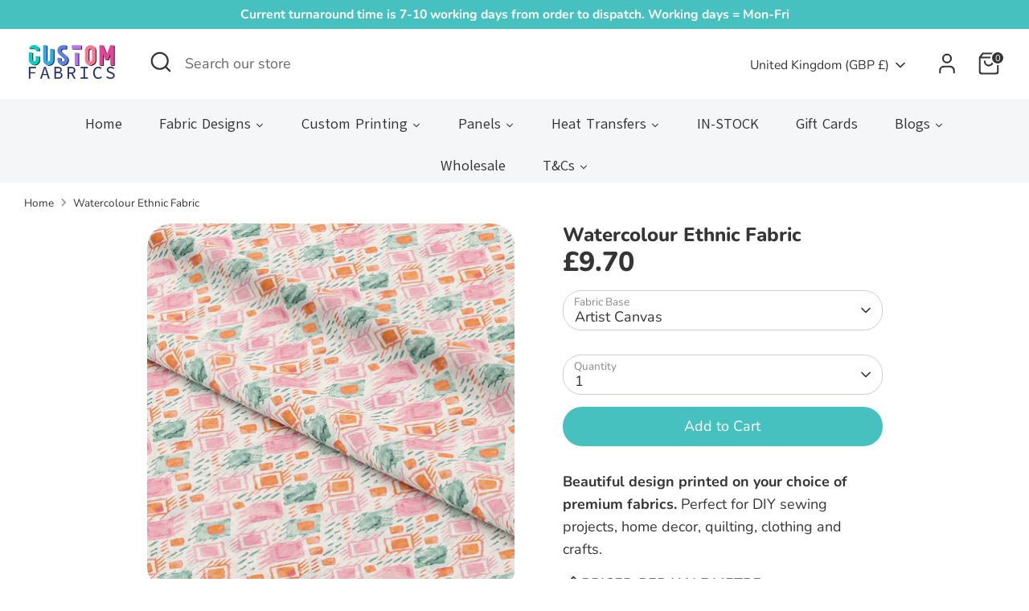

--- FILE ---
content_type: text/html; charset=utf-8
request_url: https://customfabrics.co.uk/products/%F0%9F%91%89-print-on-demand-%F0%9F%91%88-watercolour-ethnic-various-fabric-bases
body_size: 110758
content:
<!doctype html>
<html class="no-js supports-no-cookies" lang="en">
<head>
<link rel="apple-touch-icon" sizes="180x180" href="/apple-touch-icon.png">
<link rel="icon" type="image/png" sizes="32x32" href="/favicon-32x32.png">
<link rel="icon" type="image/png" sizes="16x16" href="/favicon-16x16.png">
<link rel="manifest" href="/site.webmanifest">
  
  <script src="//d1liekpayvooaz.cloudfront.net/apps/customizery/customizery.js?shop=flamingofabrics.myshopify.com"></script>
  


  <!-- Boost 6.2.0 -->
  <meta charset="utf-8" />
<meta name="viewport" content="width=device-width,initial-scale=1.0" />
<meta http-equiv="X-UA-Compatible" content="IE=edge">

<link rel="preconnect" href="https://cdn.shopify.com" crossorigin>
<link rel="preconnect" href="https://fonts.shopify.com" crossorigin>
<link rel="preconnect" href="https://monorail-edge.shopifysvc.com"><link rel="preload" as="font" href="//customfabrics.co.uk/cdn/fonts/nunito/nunito_n4.fc49103dc396b42cae9460289072d384b6c6eb63.woff2" type="font/woff2" crossorigin><link rel="preload" as="font" href="//customfabrics.co.uk/cdn/fonts/nunito/nunito_n7.37cf9b8cf43b3322f7e6e13ad2aad62ab5dc9109.woff2" type="font/woff2" crossorigin><link rel="preload" as="font" href="//customfabrics.co.uk/cdn/fonts/nunito/nunito_n8.a4faa34563722dcb4bd960ae538c49eb540a565f.woff2" type="font/woff2" crossorigin><link rel="preload" as="font" href="//customfabrics.co.uk/cdn/fonts/nunito/nunito_n8.a4faa34563722dcb4bd960ae538c49eb540a565f.woff2" type="font/woff2" crossorigin><link rel="preload" href="//customfabrics.co.uk/cdn/shop/t/25/assets/vendor.min.js?v=67207134794593361361702553673" as="script">
<link rel="preload" href="//customfabrics.co.uk/cdn/shop/t/25/assets/theme.js?v=37635234530088704831702553672" as="script"><link rel="canonical" href="https://customfabrics.co.uk/products/%f0%9f%91%89-print-on-demand-%f0%9f%91%88-watercolour-ethnic-various-fabric-bases" /><link rel="icon" href="//customfabrics.co.uk/cdn/shop/files/favicon-32x32_dbb5cd08-0601-4b16-8ac0-d21174324fa9.png?crop=center&height=48&v=1724408712&width=48" type="image/png"><meta name="description" content="Shop our Unique Ethnic Print Summer Fabric. Choose from a variety of fabric options including waterproof fabric for garden cushions and bag making • upholstery • jersey • organic cotton • poplin cotton • activewear • cuddle fleece • french terry • double gauze • cushion velvet • cotton drill. All printed in the UK with eco-friendly inks. Explore our range today!">

  
  <title>
    Ethnic Print fabric for Outdoor Cushions, Dressmaking, Crafts
    
    
    
      &ndash; Custom Fabrics UK
    
  </title>

<!-- Hotjar Tracking Code for my site -->
<script>
    (function(h,o,t,j,a,r){
        h.hj=h.hj||function(){(h.hj.q=h.hj.q||[]).push(arguments)};
        h._hjSettings={hjid:3818517,hjsv:6};
        a=o.getElementsByTagName('head')[0];
        r=o.createElement('script');r.async=1;
        r.src=t+h._hjSettings.hjid+j+h._hjSettings.hjsv;
        a.appendChild(r);
    })(window,document,'https://static.hotjar.com/c/hotjar-','.js?sv=');
</script>

  <meta property="og:site_name" content="Custom Fabrics UK">
<meta property="og:url" content="https://customfabrics.co.uk/products/%f0%9f%91%89-print-on-demand-%f0%9f%91%88-watercolour-ethnic-various-fabric-bases">
<meta property="og:title" content="Ethnic Print fabric for Outdoor Cushions, Dressmaking, Crafts">
<meta property="og:type" content="product">
<meta property="og:description" content="Shop our Unique Ethnic Print Summer Fabric. Choose from a variety of fabric options including waterproof fabric for garden cushions and bag making • upholstery • jersey • organic cotton • poplin cotton • activewear • cuddle fleece • french terry • double gauze • cushion velvet • cotton drill. All printed in the UK with eco-friendly inks. Explore our range today!"><meta property="og:image" content="http://customfabrics.co.uk/cdn/shop/files/Watercolour-Ethnic-2-3_1200x1200.jpg?v=1690755931">
  <meta property="og:image:secure_url" content="https://customfabrics.co.uk/cdn/shop/files/Watercolour-Ethnic-2-3_1200x1200.jpg?v=1690755931">
  <meta property="og:image:width" content="1080">
  <meta property="og:image:height" content="1080"><meta property="og:price:amount" content="9.70">
  <meta property="og:price:currency" content="GBP"><meta name="twitter:card" content="summary_large_image">
<meta name="twitter:title" content="Ethnic Print fabric for Outdoor Cushions, Dressmaking, Crafts">
<meta name="twitter:description" content="Shop our Unique Ethnic Print Summer Fabric. Choose from a variety of fabric options including waterproof fabric for garden cushions and bag making • upholstery • jersey • organic cotton • poplin cotton • activewear • cuddle fleece • french terry • double gauze • cushion velvet • cotton drill. All printed in the UK with eco-friendly inks. Explore our range today!">

<style>
    @font-face {
  font-family: Nunito;
  font-weight: 800;
  font-style: normal;
  font-display: fallback;
  src: url("//customfabrics.co.uk/cdn/fonts/nunito/nunito_n8.a4faa34563722dcb4bd960ae538c49eb540a565f.woff2") format("woff2"),
       url("//customfabrics.co.uk/cdn/fonts/nunito/nunito_n8.7b9b4d7a0ef879eb46735a0aecb391013c7f7aeb.woff") format("woff");
}

    @font-face {
  font-family: Nunito;
  font-weight: 800;
  font-style: normal;
  font-display: fallback;
  src: url("//customfabrics.co.uk/cdn/fonts/nunito/nunito_n8.a4faa34563722dcb4bd960ae538c49eb540a565f.woff2") format("woff2"),
       url("//customfabrics.co.uk/cdn/fonts/nunito/nunito_n8.7b9b4d7a0ef879eb46735a0aecb391013c7f7aeb.woff") format("woff");
}

    @font-face {
  font-family: Nunito;
  font-weight: 400;
  font-style: normal;
  font-display: fallback;
  src: url("//customfabrics.co.uk/cdn/fonts/nunito/nunito_n4.fc49103dc396b42cae9460289072d384b6c6eb63.woff2") format("woff2"),
       url("//customfabrics.co.uk/cdn/fonts/nunito/nunito_n4.5d26d13beeac3116db2479e64986cdeea4c8fbdd.woff") format("woff");
}

    @font-face {
  font-family: Nunito;
  font-weight: 700;
  font-style: normal;
  font-display: fallback;
  src: url("//customfabrics.co.uk/cdn/fonts/nunito/nunito_n7.37cf9b8cf43b3322f7e6e13ad2aad62ab5dc9109.woff2") format("woff2"),
       url("//customfabrics.co.uk/cdn/fonts/nunito/nunito_n7.45cfcfadc6630011252d54d5f5a2c7c98f60d5de.woff") format("woff");
}

    @font-face {
  font-family: Nunito;
  font-weight: 400;
  font-style: italic;
  font-display: fallback;
  src: url("//customfabrics.co.uk/cdn/fonts/nunito/nunito_i4.fd53bf99043ab6c570187ed42d1b49192135de96.woff2") format("woff2"),
       url("//customfabrics.co.uk/cdn/fonts/nunito/nunito_i4.cb3876a003a73aaae5363bb3e3e99d45ec598cc6.woff") format("woff");
}

    @font-face {
  font-family: Nunito;
  font-weight: 700;
  font-style: italic;
  font-display: fallback;
  src: url("//customfabrics.co.uk/cdn/fonts/nunito/nunito_i7.3f8ba2027bc9ceb1b1764ecab15bae73f86c4632.woff2") format("woff2"),
       url("//customfabrics.co.uk/cdn/fonts/nunito/nunito_i7.82bfb5f86ec77ada3c9f660da22064c2e46e1469.woff") format("woff");
}

    @font-face {
  font-family: Nunito;
  font-weight: 700;
  font-style: normal;
  font-display: fallback;
  src: url("//customfabrics.co.uk/cdn/fonts/nunito/nunito_n7.37cf9b8cf43b3322f7e6e13ad2aad62ab5dc9109.woff2") format("woff2"),
       url("//customfabrics.co.uk/cdn/fonts/nunito/nunito_n7.45cfcfadc6630011252d54d5f5a2c7c98f60d5de.woff") format("woff");
}

  </style>

  <link href="//customfabrics.co.uk/cdn/shop/t/25/assets/styles.css?v=66653538036313282551717497359" rel="stylesheet" type="text/css" media="all" />
<script>
    document.documentElement.className = document.documentElement.className.replace('no-js', 'js');
    window.theme = window.theme || {};
    window.slate = window.slate || {};
    theme.moneyFormatWithCodeForProductsPreference = "£{{amount}}";
    theme.moneyFormatWithCodeForCartPreference = "£{{amount}}";
    theme.moneyFormat = "£{{amount}}";
    theme.strings = {
      addToCart: "Add to Cart",
      unavailable: "Unavailable",
      addressError: "Error looking up that address",
      addressNoResults: "No results for that address",
      addressQueryLimit: "You have exceeded the Google API usage limit. Consider upgrading to a \u003ca href=\"https:\/\/developers.google.com\/maps\/premium\/usage-limits\"\u003ePremium Plan\u003c\/a\u003e.",
      authError: "There was a problem authenticating your Google Maps API Key.",
      addingToCart: "Adding",
      addedToCart: "Added",
      productPreorder: "Pre-order",
      addedToCartPopupTitle: "Added:",
      addedToCartPopupItems: "Items",
      addedToCartPopupSubtotal: "Subtotal",
      addedToCartPopupGoToCart: "Checkout",
      cartTermsNotChecked: "You must agree to the terms and conditions before continuing.",
      searchLoading: "Loading",
      searchMoreResults: "See all results",
      searchNoResults: "No results",
      priceFrom: "From",
      quantityTooHigh: "You can only have [[ quantity ]] in your cart",
      onSale: "On Sale",
      soldOut: "Sold Out",
      in_stock: "In stock",
      low_stock: "Low stock",
      only_x_left: "[[ quantity ]] in stock",
      single_unit_available: "1 available",
      x_units_available: "[[ quantity ]] in stock, ready to ship",
      unitPriceSeparator: " \/ ",
      close: "Close",
      cart_shipping_calculator_hide_calculator: "Hide shipping calculator",
      cart_shipping_calculator_title: "Get shipping estimates",
      cart_general_hide_note: "Hide instructions for seller",
      cart_general_show_note: "Add instructions for seller",
      previous: "Previous",
      next: "Next"
    };
    theme.routes = {
      account_login_url: 'https://customfabrics.co.uk/customer_authentication/redirect?locale=en&region_country=GB',
      account_register_url: 'https://shopify.com/18187059284/account?locale=en',
      account_addresses_url: '/account/addresses',
      search_url: '/search',
      cart_url: '/cart',
      cart_add_url: '/cart/add',
      cart_change_url: '/cart/change',
      product_recommendations_url: '/recommendations/products'
    };
    theme.settings = {
      dynamicQtyOpts: false,
      saleLabelEnabled: true,
      soldLabelEnabled: true,
      onAddToCart: "ajax"
    };
  </script><script>window.performance && window.performance.mark && window.performance.mark('shopify.content_for_header.start');</script><meta name="facebook-domain-verification" content="t1a4zpvd0c32qayezyy9tv8j9hk353">
<meta name="facebook-domain-verification" content="4dwb4fjjv3azbo6n3d5m01ysnb9530">
<meta name="google-site-verification" content="dEyi0LS84UZz5_RXhv0dImTNGoGvUESK7_F8pqSF6V4">
<meta id="shopify-digital-wallet" name="shopify-digital-wallet" content="/18187059284/digital_wallets/dialog">
<meta name="shopify-checkout-api-token" content="1ad6523f7c7c325b43eab6635d4842e3">
<meta id="in-context-paypal-metadata" data-shop-id="18187059284" data-venmo-supported="false" data-environment="production" data-locale="en_US" data-paypal-v4="true" data-currency="GBP">
<link rel="alternate" type="application/json+oembed" href="https://customfabrics.co.uk/products/%f0%9f%91%89-print-on-demand-%f0%9f%91%88-watercolour-ethnic-various-fabric-bases.oembed">
<script async="async" src="/checkouts/internal/preloads.js?locale=en-GB"></script>
<link rel="preconnect" href="https://shop.app" crossorigin="anonymous">
<script async="async" src="https://shop.app/checkouts/internal/preloads.js?locale=en-GB&shop_id=18187059284" crossorigin="anonymous"></script>
<script id="apple-pay-shop-capabilities" type="application/json">{"shopId":18187059284,"countryCode":"GB","currencyCode":"GBP","merchantCapabilities":["supports3DS"],"merchantId":"gid:\/\/shopify\/Shop\/18187059284","merchantName":"Custom Fabrics UK","requiredBillingContactFields":["postalAddress","email","phone"],"requiredShippingContactFields":["postalAddress","email","phone"],"shippingType":"shipping","supportedNetworks":["visa","maestro","masterCard","amex","discover","elo"],"total":{"type":"pending","label":"Custom Fabrics UK","amount":"1.00"},"shopifyPaymentsEnabled":true,"supportsSubscriptions":true}</script>
<script id="shopify-features" type="application/json">{"accessToken":"1ad6523f7c7c325b43eab6635d4842e3","betas":["rich-media-storefront-analytics"],"domain":"customfabrics.co.uk","predictiveSearch":true,"shopId":18187059284,"locale":"en"}</script>
<script>var Shopify = Shopify || {};
Shopify.shop = "flamingofabrics.myshopify.com";
Shopify.locale = "en";
Shopify.currency = {"active":"GBP","rate":"1.0"};
Shopify.country = "GB";
Shopify.theme = {"name":"Updated Boost","id":133917245631,"schema_name":"Boost","schema_version":"6.2.0","theme_store_id":863,"role":"main"};
Shopify.theme.handle = "null";
Shopify.theme.style = {"id":null,"handle":null};
Shopify.cdnHost = "customfabrics.co.uk/cdn";
Shopify.routes = Shopify.routes || {};
Shopify.routes.root = "/";</script>
<script type="module">!function(o){(o.Shopify=o.Shopify||{}).modules=!0}(window);</script>
<script>!function(o){function n(){var o=[];function n(){o.push(Array.prototype.slice.apply(arguments))}return n.q=o,n}var t=o.Shopify=o.Shopify||{};t.loadFeatures=n(),t.autoloadFeatures=n()}(window);</script>
<script>
  window.ShopifyPay = window.ShopifyPay || {};
  window.ShopifyPay.apiHost = "shop.app\/pay";
  window.ShopifyPay.redirectState = null;
</script>
<script id="shop-js-analytics" type="application/json">{"pageType":"product"}</script>
<script defer="defer" async type="module" src="//customfabrics.co.uk/cdn/shopifycloud/shop-js/modules/v2/client.init-shop-cart-sync_BT-GjEfc.en.esm.js"></script>
<script defer="defer" async type="module" src="//customfabrics.co.uk/cdn/shopifycloud/shop-js/modules/v2/chunk.common_D58fp_Oc.esm.js"></script>
<script defer="defer" async type="module" src="//customfabrics.co.uk/cdn/shopifycloud/shop-js/modules/v2/chunk.modal_xMitdFEc.esm.js"></script>
<script type="module">
  await import("//customfabrics.co.uk/cdn/shopifycloud/shop-js/modules/v2/client.init-shop-cart-sync_BT-GjEfc.en.esm.js");
await import("//customfabrics.co.uk/cdn/shopifycloud/shop-js/modules/v2/chunk.common_D58fp_Oc.esm.js");
await import("//customfabrics.co.uk/cdn/shopifycloud/shop-js/modules/v2/chunk.modal_xMitdFEc.esm.js");

  window.Shopify.SignInWithShop?.initShopCartSync?.({"fedCMEnabled":true,"windoidEnabled":true});

</script>
<script>
  window.Shopify = window.Shopify || {};
  if (!window.Shopify.featureAssets) window.Shopify.featureAssets = {};
  window.Shopify.featureAssets['shop-js'] = {"shop-cart-sync":["modules/v2/client.shop-cart-sync_DZOKe7Ll.en.esm.js","modules/v2/chunk.common_D58fp_Oc.esm.js","modules/v2/chunk.modal_xMitdFEc.esm.js"],"init-fed-cm":["modules/v2/client.init-fed-cm_B6oLuCjv.en.esm.js","modules/v2/chunk.common_D58fp_Oc.esm.js","modules/v2/chunk.modal_xMitdFEc.esm.js"],"shop-cash-offers":["modules/v2/client.shop-cash-offers_D2sdYoxE.en.esm.js","modules/v2/chunk.common_D58fp_Oc.esm.js","modules/v2/chunk.modal_xMitdFEc.esm.js"],"shop-login-button":["modules/v2/client.shop-login-button_QeVjl5Y3.en.esm.js","modules/v2/chunk.common_D58fp_Oc.esm.js","modules/v2/chunk.modal_xMitdFEc.esm.js"],"pay-button":["modules/v2/client.pay-button_DXTOsIq6.en.esm.js","modules/v2/chunk.common_D58fp_Oc.esm.js","modules/v2/chunk.modal_xMitdFEc.esm.js"],"shop-button":["modules/v2/client.shop-button_DQZHx9pm.en.esm.js","modules/v2/chunk.common_D58fp_Oc.esm.js","modules/v2/chunk.modal_xMitdFEc.esm.js"],"avatar":["modules/v2/client.avatar_BTnouDA3.en.esm.js"],"init-windoid":["modules/v2/client.init-windoid_CR1B-cfM.en.esm.js","modules/v2/chunk.common_D58fp_Oc.esm.js","modules/v2/chunk.modal_xMitdFEc.esm.js"],"init-shop-for-new-customer-accounts":["modules/v2/client.init-shop-for-new-customer-accounts_C_vY_xzh.en.esm.js","modules/v2/client.shop-login-button_QeVjl5Y3.en.esm.js","modules/v2/chunk.common_D58fp_Oc.esm.js","modules/v2/chunk.modal_xMitdFEc.esm.js"],"init-shop-email-lookup-coordinator":["modules/v2/client.init-shop-email-lookup-coordinator_BI7n9ZSv.en.esm.js","modules/v2/chunk.common_D58fp_Oc.esm.js","modules/v2/chunk.modal_xMitdFEc.esm.js"],"init-shop-cart-sync":["modules/v2/client.init-shop-cart-sync_BT-GjEfc.en.esm.js","modules/v2/chunk.common_D58fp_Oc.esm.js","modules/v2/chunk.modal_xMitdFEc.esm.js"],"shop-toast-manager":["modules/v2/client.shop-toast-manager_DiYdP3xc.en.esm.js","modules/v2/chunk.common_D58fp_Oc.esm.js","modules/v2/chunk.modal_xMitdFEc.esm.js"],"init-customer-accounts":["modules/v2/client.init-customer-accounts_D9ZNqS-Q.en.esm.js","modules/v2/client.shop-login-button_QeVjl5Y3.en.esm.js","modules/v2/chunk.common_D58fp_Oc.esm.js","modules/v2/chunk.modal_xMitdFEc.esm.js"],"init-customer-accounts-sign-up":["modules/v2/client.init-customer-accounts-sign-up_iGw4briv.en.esm.js","modules/v2/client.shop-login-button_QeVjl5Y3.en.esm.js","modules/v2/chunk.common_D58fp_Oc.esm.js","modules/v2/chunk.modal_xMitdFEc.esm.js"],"shop-follow-button":["modules/v2/client.shop-follow-button_CqMgW2wH.en.esm.js","modules/v2/chunk.common_D58fp_Oc.esm.js","modules/v2/chunk.modal_xMitdFEc.esm.js"],"checkout-modal":["modules/v2/client.checkout-modal_xHeaAweL.en.esm.js","modules/v2/chunk.common_D58fp_Oc.esm.js","modules/v2/chunk.modal_xMitdFEc.esm.js"],"shop-login":["modules/v2/client.shop-login_D91U-Q7h.en.esm.js","modules/v2/chunk.common_D58fp_Oc.esm.js","modules/v2/chunk.modal_xMitdFEc.esm.js"],"lead-capture":["modules/v2/client.lead-capture_BJmE1dJe.en.esm.js","modules/v2/chunk.common_D58fp_Oc.esm.js","modules/v2/chunk.modal_xMitdFEc.esm.js"],"payment-terms":["modules/v2/client.payment-terms_Ci9AEqFq.en.esm.js","modules/v2/chunk.common_D58fp_Oc.esm.js","modules/v2/chunk.modal_xMitdFEc.esm.js"]};
</script>
<script>(function() {
  var isLoaded = false;
  function asyncLoad() {
    if (isLoaded) return;
    isLoaded = true;
    var urls = ["https:\/\/static.klaviyo.com\/onsite\/js\/klaviyo.js?company_id=JJ8tgi\u0026shop=flamingofabrics.myshopify.com","https:\/\/static.klaviyo.com\/onsite\/js\/klaviyo.js?company_id=JJ8tgi\u0026shop=flamingofabrics.myshopify.com","https:\/\/app.tncapp.com\/get_script\/bc79959a580911eb89b89200b05dd90b.js?v=735852\u0026shop=flamingofabrics.myshopify.com","\/\/d1liekpayvooaz.cloudfront.net\/apps\/uploadery\/uploadery.js?shop=flamingofabrics.myshopify.com","https:\/\/d1639lhkj5l89m.cloudfront.net\/js\/storefront\/uppromote.js?shop=flamingofabrics.myshopify.com","\/\/d1liekpayvooaz.cloudfront.net\/apps\/customizery\/customizery.js?shop=flamingofabrics.myshopify.com","https:\/\/omnisnippet1.com\/platforms\/shopify.js?source=scriptTag\u0026v=2025-05-15T12\u0026shop=flamingofabrics.myshopify.com"];
    for (var i = 0; i < urls.length; i++) {
      var s = document.createElement('script');
      s.type = 'text/javascript';
      s.async = true;
      s.src = urls[i];
      var x = document.getElementsByTagName('script')[0];
      x.parentNode.insertBefore(s, x);
    }
  };
  if(window.attachEvent) {
    window.attachEvent('onload', asyncLoad);
  } else {
    window.addEventListener('load', asyncLoad, false);
  }
})();</script>
<script id="__st">var __st={"a":18187059284,"offset":0,"reqid":"6a99971c-cfb3-47fd-823c-952296319b16-1769151036","pageurl":"customfabrics.co.uk\/products\/%F0%9F%91%89-print-on-demand-%F0%9F%91%88-watercolour-ethnic-various-fabric-bases","u":"06b8e04a3a0a","p":"product","rtyp":"product","rid":7521588347071};</script>
<script>window.ShopifyPaypalV4VisibilityTracking = true;</script>
<script id="captcha-bootstrap">!function(){'use strict';const t='contact',e='account',n='new_comment',o=[[t,t],['blogs',n],['comments',n],[t,'customer']],c=[[e,'customer_login'],[e,'guest_login'],[e,'recover_customer_password'],[e,'create_customer']],r=t=>t.map((([t,e])=>`form[action*='/${t}']:not([data-nocaptcha='true']) input[name='form_type'][value='${e}']`)).join(','),a=t=>()=>t?[...document.querySelectorAll(t)].map((t=>t.form)):[];function s(){const t=[...o],e=r(t);return a(e)}const i='password',u='form_key',d=['recaptcha-v3-token','g-recaptcha-response','h-captcha-response',i],f=()=>{try{return window.sessionStorage}catch{return}},m='__shopify_v',_=t=>t.elements[u];function p(t,e,n=!1){try{const o=window.sessionStorage,c=JSON.parse(o.getItem(e)),{data:r}=function(t){const{data:e,action:n}=t;return t[m]||n?{data:e,action:n}:{data:t,action:n}}(c);for(const[e,n]of Object.entries(r))t.elements[e]&&(t.elements[e].value=n);n&&o.removeItem(e)}catch(o){console.error('form repopulation failed',{error:o})}}const l='form_type',E='cptcha';function T(t){t.dataset[E]=!0}const w=window,h=w.document,L='Shopify',v='ce_forms',y='captcha';let A=!1;((t,e)=>{const n=(g='f06e6c50-85a8-45c8-87d0-21a2b65856fe',I='https://cdn.shopify.com/shopifycloud/storefront-forms-hcaptcha/ce_storefront_forms_captcha_hcaptcha.v1.5.2.iife.js',D={infoText:'Protected by hCaptcha',privacyText:'Privacy',termsText:'Terms'},(t,e,n)=>{const o=w[L][v],c=o.bindForm;if(c)return c(t,g,e,D).then(n);var r;o.q.push([[t,g,e,D],n]),r=I,A||(h.body.append(Object.assign(h.createElement('script'),{id:'captcha-provider',async:!0,src:r})),A=!0)});var g,I,D;w[L]=w[L]||{},w[L][v]=w[L][v]||{},w[L][v].q=[],w[L][y]=w[L][y]||{},w[L][y].protect=function(t,e){n(t,void 0,e),T(t)},Object.freeze(w[L][y]),function(t,e,n,w,h,L){const[v,y,A,g]=function(t,e,n){const i=e?o:[],u=t?c:[],d=[...i,...u],f=r(d),m=r(i),_=r(d.filter((([t,e])=>n.includes(e))));return[a(f),a(m),a(_),s()]}(w,h,L),I=t=>{const e=t.target;return e instanceof HTMLFormElement?e:e&&e.form},D=t=>v().includes(t);t.addEventListener('submit',(t=>{const e=I(t);if(!e)return;const n=D(e)&&!e.dataset.hcaptchaBound&&!e.dataset.recaptchaBound,o=_(e),c=g().includes(e)&&(!o||!o.value);(n||c)&&t.preventDefault(),c&&!n&&(function(t){try{if(!f())return;!function(t){const e=f();if(!e)return;const n=_(t);if(!n)return;const o=n.value;o&&e.removeItem(o)}(t);const e=Array.from(Array(32),(()=>Math.random().toString(36)[2])).join('');!function(t,e){_(t)||t.append(Object.assign(document.createElement('input'),{type:'hidden',name:u})),t.elements[u].value=e}(t,e),function(t,e){const n=f();if(!n)return;const o=[...t.querySelectorAll(`input[type='${i}']`)].map((({name:t})=>t)),c=[...d,...o],r={};for(const[a,s]of new FormData(t).entries())c.includes(a)||(r[a]=s);n.setItem(e,JSON.stringify({[m]:1,action:t.action,data:r}))}(t,e)}catch(e){console.error('failed to persist form',e)}}(e),e.submit())}));const S=(t,e)=>{t&&!t.dataset[E]&&(n(t,e.some((e=>e===t))),T(t))};for(const o of['focusin','change'])t.addEventListener(o,(t=>{const e=I(t);D(e)&&S(e,y())}));const B=e.get('form_key'),M=e.get(l),P=B&&M;t.addEventListener('DOMContentLoaded',(()=>{const t=y();if(P)for(const e of t)e.elements[l].value===M&&p(e,B);[...new Set([...A(),...v().filter((t=>'true'===t.dataset.shopifyCaptcha))])].forEach((e=>S(e,t)))}))}(h,new URLSearchParams(w.location.search),n,t,e,['guest_login'])})(!0,!0)}();</script>
<script integrity="sha256-4kQ18oKyAcykRKYeNunJcIwy7WH5gtpwJnB7kiuLZ1E=" data-source-attribution="shopify.loadfeatures" defer="defer" src="//customfabrics.co.uk/cdn/shopifycloud/storefront/assets/storefront/load_feature-a0a9edcb.js" crossorigin="anonymous"></script>
<script crossorigin="anonymous" defer="defer" src="//customfabrics.co.uk/cdn/shopifycloud/storefront/assets/shopify_pay/storefront-65b4c6d7.js?v=20250812"></script>
<script data-source-attribution="shopify.dynamic_checkout.dynamic.init">var Shopify=Shopify||{};Shopify.PaymentButton=Shopify.PaymentButton||{isStorefrontPortableWallets:!0,init:function(){window.Shopify.PaymentButton.init=function(){};var t=document.createElement("script");t.src="https://customfabrics.co.uk/cdn/shopifycloud/portable-wallets/latest/portable-wallets.en.js",t.type="module",document.head.appendChild(t)}};
</script>
<script data-source-attribution="shopify.dynamic_checkout.buyer_consent">
  function portableWalletsHideBuyerConsent(e){var t=document.getElementById("shopify-buyer-consent"),n=document.getElementById("shopify-subscription-policy-button");t&&n&&(t.classList.add("hidden"),t.setAttribute("aria-hidden","true"),n.removeEventListener("click",e))}function portableWalletsShowBuyerConsent(e){var t=document.getElementById("shopify-buyer-consent"),n=document.getElementById("shopify-subscription-policy-button");t&&n&&(t.classList.remove("hidden"),t.removeAttribute("aria-hidden"),n.addEventListener("click",e))}window.Shopify?.PaymentButton&&(window.Shopify.PaymentButton.hideBuyerConsent=portableWalletsHideBuyerConsent,window.Shopify.PaymentButton.showBuyerConsent=portableWalletsShowBuyerConsent);
</script>
<script data-source-attribution="shopify.dynamic_checkout.cart.bootstrap">document.addEventListener("DOMContentLoaded",(function(){function t(){return document.querySelector("shopify-accelerated-checkout-cart, shopify-accelerated-checkout")}if(t())Shopify.PaymentButton.init();else{new MutationObserver((function(e,n){t()&&(Shopify.PaymentButton.init(),n.disconnect())})).observe(document.body,{childList:!0,subtree:!0})}}));
</script>
<link id="shopify-accelerated-checkout-styles" rel="stylesheet" media="screen" href="https://customfabrics.co.uk/cdn/shopifycloud/portable-wallets/latest/accelerated-checkout-backwards-compat.css" crossorigin="anonymous">
<style id="shopify-accelerated-checkout-cart">
        #shopify-buyer-consent {
  margin-top: 1em;
  display: inline-block;
  width: 100%;
}

#shopify-buyer-consent.hidden {
  display: none;
}

#shopify-subscription-policy-button {
  background: none;
  border: none;
  padding: 0;
  text-decoration: underline;
  font-size: inherit;
  cursor: pointer;
}

#shopify-subscription-policy-button::before {
  box-shadow: none;
}

      </style>
<script id="sections-script" data-sections="product-recommendations" defer="defer" src="//customfabrics.co.uk/cdn/shop/t/25/compiled_assets/scripts.js?v=9950"></script>
<script>window.performance && window.performance.mark && window.performance.mark('shopify.content_for_header.end');</script>

<script>window.is_hulkpo_installed=true</script>
  
<!-- Google Tag Manager -->
<script>(function(w,d,s,l,i){w[l]=w[l]||[];w[l].push({'gtm.start':
new Date().getTime(),event:'gtm.js'});var f=d.getElementsByTagName(s)[0],
j=d.createElement(s),dl=l!='dataLayer'?'&l='+l:'';j.async=true;j.src=
'https://www.googletagmanager.com/gtm.js?id='+i+dl;f.parentNode.insertBefore(j,f);
})(window,document,'script','dataLayer','GTM-N37FDJFX');</script>
<!-- End Google Tag Manager -->


<!-- BEGIN app block: shopify://apps/gempages-builder/blocks/embed-gp-script-head/20b379d4-1b20-474c-a6ca-665c331919f3 -->














<!-- END app block --><link href="https://monorail-edge.shopifysvc.com" rel="dns-prefetch">
<script>(function(){if ("sendBeacon" in navigator && "performance" in window) {try {var session_token_from_headers = performance.getEntriesByType('navigation')[0].serverTiming.find(x => x.name == '_s').description;} catch {var session_token_from_headers = undefined;}var session_cookie_matches = document.cookie.match(/_shopify_s=([^;]*)/);var session_token_from_cookie = session_cookie_matches && session_cookie_matches.length === 2 ? session_cookie_matches[1] : "";var session_token = session_token_from_headers || session_token_from_cookie || "";function handle_abandonment_event(e) {var entries = performance.getEntries().filter(function(entry) {return /monorail-edge.shopifysvc.com/.test(entry.name);});if (!window.abandonment_tracked && entries.length === 0) {window.abandonment_tracked = true;var currentMs = Date.now();var navigation_start = performance.timing.navigationStart;var payload = {shop_id: 18187059284,url: window.location.href,navigation_start,duration: currentMs - navigation_start,session_token,page_type: "product"};window.navigator.sendBeacon("https://monorail-edge.shopifysvc.com/v1/produce", JSON.stringify({schema_id: "online_store_buyer_site_abandonment/1.1",payload: payload,metadata: {event_created_at_ms: currentMs,event_sent_at_ms: currentMs}}));}}window.addEventListener('pagehide', handle_abandonment_event);}}());</script>
<script id="web-pixels-manager-setup">(function e(e,d,r,n,o){if(void 0===o&&(o={}),!Boolean(null===(a=null===(i=window.Shopify)||void 0===i?void 0:i.analytics)||void 0===a?void 0:a.replayQueue)){var i,a;window.Shopify=window.Shopify||{};var t=window.Shopify;t.analytics=t.analytics||{};var s=t.analytics;s.replayQueue=[],s.publish=function(e,d,r){return s.replayQueue.push([e,d,r]),!0};try{self.performance.mark("wpm:start")}catch(e){}var l=function(){var e={modern:/Edge?\/(1{2}[4-9]|1[2-9]\d|[2-9]\d{2}|\d{4,})\.\d+(\.\d+|)|Firefox\/(1{2}[4-9]|1[2-9]\d|[2-9]\d{2}|\d{4,})\.\d+(\.\d+|)|Chrom(ium|e)\/(9{2}|\d{3,})\.\d+(\.\d+|)|(Maci|X1{2}).+ Version\/(15\.\d+|(1[6-9]|[2-9]\d|\d{3,})\.\d+)([,.]\d+|)( \(\w+\)|)( Mobile\/\w+|) Safari\/|Chrome.+OPR\/(9{2}|\d{3,})\.\d+\.\d+|(CPU[ +]OS|iPhone[ +]OS|CPU[ +]iPhone|CPU IPhone OS|CPU iPad OS)[ +]+(15[._]\d+|(1[6-9]|[2-9]\d|\d{3,})[._]\d+)([._]\d+|)|Android:?[ /-](13[3-9]|1[4-9]\d|[2-9]\d{2}|\d{4,})(\.\d+|)(\.\d+|)|Android.+Firefox\/(13[5-9]|1[4-9]\d|[2-9]\d{2}|\d{4,})\.\d+(\.\d+|)|Android.+Chrom(ium|e)\/(13[3-9]|1[4-9]\d|[2-9]\d{2}|\d{4,})\.\d+(\.\d+|)|SamsungBrowser\/([2-9]\d|\d{3,})\.\d+/,legacy:/Edge?\/(1[6-9]|[2-9]\d|\d{3,})\.\d+(\.\d+|)|Firefox\/(5[4-9]|[6-9]\d|\d{3,})\.\d+(\.\d+|)|Chrom(ium|e)\/(5[1-9]|[6-9]\d|\d{3,})\.\d+(\.\d+|)([\d.]+$|.*Safari\/(?![\d.]+ Edge\/[\d.]+$))|(Maci|X1{2}).+ Version\/(10\.\d+|(1[1-9]|[2-9]\d|\d{3,})\.\d+)([,.]\d+|)( \(\w+\)|)( Mobile\/\w+|) Safari\/|Chrome.+OPR\/(3[89]|[4-9]\d|\d{3,})\.\d+\.\d+|(CPU[ +]OS|iPhone[ +]OS|CPU[ +]iPhone|CPU IPhone OS|CPU iPad OS)[ +]+(10[._]\d+|(1[1-9]|[2-9]\d|\d{3,})[._]\d+)([._]\d+|)|Android:?[ /-](13[3-9]|1[4-9]\d|[2-9]\d{2}|\d{4,})(\.\d+|)(\.\d+|)|Mobile Safari.+OPR\/([89]\d|\d{3,})\.\d+\.\d+|Android.+Firefox\/(13[5-9]|1[4-9]\d|[2-9]\d{2}|\d{4,})\.\d+(\.\d+|)|Android.+Chrom(ium|e)\/(13[3-9]|1[4-9]\d|[2-9]\d{2}|\d{4,})\.\d+(\.\d+|)|Android.+(UC? ?Browser|UCWEB|U3)[ /]?(15\.([5-9]|\d{2,})|(1[6-9]|[2-9]\d|\d{3,})\.\d+)\.\d+|SamsungBrowser\/(5\.\d+|([6-9]|\d{2,})\.\d+)|Android.+MQ{2}Browser\/(14(\.(9|\d{2,})|)|(1[5-9]|[2-9]\d|\d{3,})(\.\d+|))(\.\d+|)|K[Aa][Ii]OS\/(3\.\d+|([4-9]|\d{2,})\.\d+)(\.\d+|)/},d=e.modern,r=e.legacy,n=navigator.userAgent;return n.match(d)?"modern":n.match(r)?"legacy":"unknown"}(),u="modern"===l?"modern":"legacy",c=(null!=n?n:{modern:"",legacy:""})[u],f=function(e){return[e.baseUrl,"/wpm","/b",e.hashVersion,"modern"===e.buildTarget?"m":"l",".js"].join("")}({baseUrl:d,hashVersion:r,buildTarget:u}),m=function(e){var d=e.version,r=e.bundleTarget,n=e.surface,o=e.pageUrl,i=e.monorailEndpoint;return{emit:function(e){var a=e.status,t=e.errorMsg,s=(new Date).getTime(),l=JSON.stringify({metadata:{event_sent_at_ms:s},events:[{schema_id:"web_pixels_manager_load/3.1",payload:{version:d,bundle_target:r,page_url:o,status:a,surface:n,error_msg:t},metadata:{event_created_at_ms:s}}]});if(!i)return console&&console.warn&&console.warn("[Web Pixels Manager] No Monorail endpoint provided, skipping logging."),!1;try{return self.navigator.sendBeacon.bind(self.navigator)(i,l)}catch(e){}var u=new XMLHttpRequest;try{return u.open("POST",i,!0),u.setRequestHeader("Content-Type","text/plain"),u.send(l),!0}catch(e){return console&&console.warn&&console.warn("[Web Pixels Manager] Got an unhandled error while logging to Monorail."),!1}}}}({version:r,bundleTarget:l,surface:e.surface,pageUrl:self.location.href,monorailEndpoint:e.monorailEndpoint});try{o.browserTarget=l,function(e){var d=e.src,r=e.async,n=void 0===r||r,o=e.onload,i=e.onerror,a=e.sri,t=e.scriptDataAttributes,s=void 0===t?{}:t,l=document.createElement("script"),u=document.querySelector("head"),c=document.querySelector("body");if(l.async=n,l.src=d,a&&(l.integrity=a,l.crossOrigin="anonymous"),s)for(var f in s)if(Object.prototype.hasOwnProperty.call(s,f))try{l.dataset[f]=s[f]}catch(e){}if(o&&l.addEventListener("load",o),i&&l.addEventListener("error",i),u)u.appendChild(l);else{if(!c)throw new Error("Did not find a head or body element to append the script");c.appendChild(l)}}({src:f,async:!0,onload:function(){if(!function(){var e,d;return Boolean(null===(d=null===(e=window.Shopify)||void 0===e?void 0:e.analytics)||void 0===d?void 0:d.initialized)}()){var d=window.webPixelsManager.init(e)||void 0;if(d){var r=window.Shopify.analytics;r.replayQueue.forEach((function(e){var r=e[0],n=e[1],o=e[2];d.publishCustomEvent(r,n,o)})),r.replayQueue=[],r.publish=d.publishCustomEvent,r.visitor=d.visitor,r.initialized=!0}}},onerror:function(){return m.emit({status:"failed",errorMsg:"".concat(f," has failed to load")})},sri:function(e){var d=/^sha384-[A-Za-z0-9+/=]+$/;return"string"==typeof e&&d.test(e)}(c)?c:"",scriptDataAttributes:o}),m.emit({status:"loading"})}catch(e){m.emit({status:"failed",errorMsg:(null==e?void 0:e.message)||"Unknown error"})}}})({shopId: 18187059284,storefrontBaseUrl: "https://customfabrics.co.uk",extensionsBaseUrl: "https://extensions.shopifycdn.com/cdn/shopifycloud/web-pixels-manager",monorailEndpoint: "https://monorail-edge.shopifysvc.com/unstable/produce_batch",surface: "storefront-renderer",enabledBetaFlags: ["2dca8a86"],webPixelsConfigList: [{"id":"2777579902","configuration":"{\"shopId\":\"81946\",\"env\":\"production\",\"metaData\":\"[]\"}","eventPayloadVersion":"v1","runtimeContext":"STRICT","scriptVersion":"c5d4d7bbb4a4a4292a8a7b5334af7e3d","type":"APP","apiClientId":2773553,"privacyPurposes":[],"dataSharingAdjustments":{"protectedCustomerApprovalScopes":["read_customer_address","read_customer_email","read_customer_name","read_customer_personal_data","read_customer_phone"]}},{"id":"1976271230","configuration":"{\"pixelCode\":\"D0NE86RC77U13G61AE20\"}","eventPayloadVersion":"v1","runtimeContext":"STRICT","scriptVersion":"22e92c2ad45662f435e4801458fb78cc","type":"APP","apiClientId":4383523,"privacyPurposes":["ANALYTICS","MARKETING","SALE_OF_DATA"],"dataSharingAdjustments":{"protectedCustomerApprovalScopes":["read_customer_address","read_customer_email","read_customer_name","read_customer_personal_data","read_customer_phone"]}},{"id":"1503199614","configuration":"{\"apiURL\":\"https:\/\/api.omnisend.com\",\"appURL\":\"https:\/\/app.omnisend.com\",\"brandID\":\"67a4b90b05649e85254e17fb\",\"trackingURL\":\"https:\/\/wt.omnisendlink.com\"}","eventPayloadVersion":"v1","runtimeContext":"STRICT","scriptVersion":"aa9feb15e63a302383aa48b053211bbb","type":"APP","apiClientId":186001,"privacyPurposes":["ANALYTICS","MARKETING","SALE_OF_DATA"],"dataSharingAdjustments":{"protectedCustomerApprovalScopes":["read_customer_address","read_customer_email","read_customer_name","read_customer_personal_data","read_customer_phone"]}},{"id":"530448575","configuration":"{\"config\":\"{\\\"pixel_id\\\":\\\"G-N5K6YD5RG8\\\",\\\"target_country\\\":\\\"GB\\\",\\\"gtag_events\\\":[{\\\"type\\\":\\\"begin_checkout\\\",\\\"action_label\\\":\\\"G-N5K6YD5RG8\\\"},{\\\"type\\\":\\\"search\\\",\\\"action_label\\\":\\\"G-N5K6YD5RG8\\\"},{\\\"type\\\":\\\"view_item\\\",\\\"action_label\\\":[\\\"G-N5K6YD5RG8\\\",\\\"MC-HGND87TS46\\\"]},{\\\"type\\\":\\\"purchase\\\",\\\"action_label\\\":[\\\"G-N5K6YD5RG8\\\",\\\"MC-HGND87TS46\\\"]},{\\\"type\\\":\\\"page_view\\\",\\\"action_label\\\":[\\\"G-N5K6YD5RG8\\\",\\\"MC-HGND87TS46\\\"]},{\\\"type\\\":\\\"add_payment_info\\\",\\\"action_label\\\":\\\"G-N5K6YD5RG8\\\"},{\\\"type\\\":\\\"add_to_cart\\\",\\\"action_label\\\":\\\"G-N5K6YD5RG8\\\"}],\\\"enable_monitoring_mode\\\":false}\"}","eventPayloadVersion":"v1","runtimeContext":"OPEN","scriptVersion":"b2a88bafab3e21179ed38636efcd8a93","type":"APP","apiClientId":1780363,"privacyPurposes":[],"dataSharingAdjustments":{"protectedCustomerApprovalScopes":["read_customer_address","read_customer_email","read_customer_name","read_customer_personal_data","read_customer_phone"]}},{"id":"212566207","configuration":"{\"pixel_id\":\"791054341058366\",\"pixel_type\":\"facebook_pixel\",\"metaapp_system_user_token\":\"-\"}","eventPayloadVersion":"v1","runtimeContext":"OPEN","scriptVersion":"ca16bc87fe92b6042fbaa3acc2fbdaa6","type":"APP","apiClientId":2329312,"privacyPurposes":["ANALYTICS","MARKETING","SALE_OF_DATA"],"dataSharingAdjustments":{"protectedCustomerApprovalScopes":["read_customer_address","read_customer_email","read_customer_name","read_customer_personal_data","read_customer_phone"]}},{"id":"60719295","configuration":"{\"tagID\":\"2612750132899\"}","eventPayloadVersion":"v1","runtimeContext":"STRICT","scriptVersion":"18031546ee651571ed29edbe71a3550b","type":"APP","apiClientId":3009811,"privacyPurposes":["ANALYTICS","MARKETING","SALE_OF_DATA"],"dataSharingAdjustments":{"protectedCustomerApprovalScopes":["read_customer_address","read_customer_email","read_customer_name","read_customer_personal_data","read_customer_phone"]}},{"id":"12845247","configuration":"{\"myshopifyDomain\":\"flamingofabrics.myshopify.com\"}","eventPayloadVersion":"v1","runtimeContext":"STRICT","scriptVersion":"23b97d18e2aa74363140dc29c9284e87","type":"APP","apiClientId":2775569,"privacyPurposes":["ANALYTICS","MARKETING","SALE_OF_DATA"],"dataSharingAdjustments":{"protectedCustomerApprovalScopes":["read_customer_address","read_customer_email","read_customer_name","read_customer_phone","read_customer_personal_data"]}},{"id":"179339646","eventPayloadVersion":"v1","runtimeContext":"LAX","scriptVersion":"1","type":"CUSTOM","privacyPurposes":["ANALYTICS"],"name":"Google Analytics tag (migrated)"},{"id":"shopify-app-pixel","configuration":"{}","eventPayloadVersion":"v1","runtimeContext":"STRICT","scriptVersion":"0450","apiClientId":"shopify-pixel","type":"APP","privacyPurposes":["ANALYTICS","MARKETING"]},{"id":"shopify-custom-pixel","eventPayloadVersion":"v1","runtimeContext":"LAX","scriptVersion":"0450","apiClientId":"shopify-pixel","type":"CUSTOM","privacyPurposes":["ANALYTICS","MARKETING"]}],isMerchantRequest: false,initData: {"shop":{"name":"Custom Fabrics UK","paymentSettings":{"currencyCode":"GBP"},"myshopifyDomain":"flamingofabrics.myshopify.com","countryCode":"GB","storefrontUrl":"https:\/\/customfabrics.co.uk"},"customer":null,"cart":null,"checkout":null,"productVariants":[{"price":{"amount":9.7,"currencyCode":"GBP"},"product":{"title":"Watercolour Ethnic Fabric","vendor":"Flamingo Fabrics","id":"7521588347071","untranslatedTitle":"Watercolour Ethnic Fabric","url":"\/products\/%F0%9F%91%89-print-on-demand-%F0%9F%91%88-watercolour-ethnic-various-fabric-bases","type":"POD PATTERN"},"id":"55286458941822","image":{"src":"\/\/customfabrics.co.uk\/cdn\/shop\/files\/Watercolour-Ethnic-2-3.jpg?v=1690755931"},"sku":"POD-844","title":"Artist Canvas","untranslatedTitle":"Artist Canvas"},{"price":{"amount":8.99,"currencyCode":"GBP"},"product":{"title":"Watercolour Ethnic Fabric","vendor":"Flamingo Fabrics","id":"7521588347071","untranslatedTitle":"Watercolour Ethnic Fabric","url":"\/products\/%F0%9F%91%89-print-on-demand-%F0%9F%91%88-watercolour-ethnic-various-fabric-bases","type":"POD PATTERN"},"id":"42467715449023","image":{"src":"\/\/customfabrics.co.uk\/cdn\/shop\/files\/Watercolour-Ethnic-2-3.jpg?v=1690755931"},"sku":"POD-844","title":"Waterproof CANVAS","untranslatedTitle":"Waterproof CANVAS"},{"price":{"amount":9.49,"currencyCode":"GBP"},"product":{"title":"Watercolour Ethnic Fabric","vendor":"Flamingo Fabrics","id":"7521588347071","untranslatedTitle":"Watercolour Ethnic Fabric","url":"\/products\/%F0%9F%91%89-print-on-demand-%F0%9F%91%88-watercolour-ethnic-various-fabric-bases","type":"POD PATTERN"},"id":"42432152502463","image":{"src":"\/\/customfabrics.co.uk\/cdn\/shop\/files\/Watercolour-Ethnic-2-3.jpg?v=1690755931"},"sku":"POD-844","title":"Waterproof UV Resistant Canvas","untranslatedTitle":"Waterproof UV Resistant Canvas"},{"price":{"amount":9.99,"currencyCode":"GBP"},"product":{"title":"Watercolour Ethnic Fabric","vendor":"Flamingo Fabrics","id":"7521588347071","untranslatedTitle":"Watercolour Ethnic Fabric","url":"\/products\/%F0%9F%91%89-print-on-demand-%F0%9F%91%88-watercolour-ethnic-various-fabric-bases","type":"POD PATTERN"},"id":"42432152535231","image":{"src":"\/\/customfabrics.co.uk\/cdn\/shop\/files\/Watercolour-Ethnic-2-3.jpg?v=1690755931"},"sku":"POD-844","title":"Woven Cotton Poplin","untranslatedTitle":"Woven Cotton Poplin"},{"price":{"amount":9.99,"currencyCode":"GBP"},"product":{"title":"Watercolour Ethnic Fabric","vendor":"Flamingo Fabrics","id":"7521588347071","untranslatedTitle":"Watercolour Ethnic Fabric","url":"\/products\/%F0%9F%91%89-print-on-demand-%F0%9F%91%88-watercolour-ethnic-various-fabric-bases","type":"POD PATTERN"},"id":"42432152600767","image":{"src":"\/\/customfabrics.co.uk\/cdn\/shop\/files\/Watercolour-Ethnic-2-3.jpg?v=1690755931"},"sku":"POD-844","title":"Drill","untranslatedTitle":"Drill"},{"price":{"amount":9.6,"currencyCode":"GBP"},"product":{"title":"Watercolour Ethnic Fabric","vendor":"Flamingo Fabrics","id":"7521588347071","untranslatedTitle":"Watercolour Ethnic Fabric","url":"\/products\/%F0%9F%91%89-print-on-demand-%F0%9F%91%88-watercolour-ethnic-various-fabric-bases","type":"POD PATTERN"},"id":"42432152797375","image":{"src":"\/\/customfabrics.co.uk\/cdn\/shop\/files\/Watercolour-Ethnic-2-3.jpg?v=1690755931"},"sku":"POD-844","title":"Linen Look","untranslatedTitle":"Linen Look"},{"price":{"amount":9.99,"currencyCode":"GBP"},"product":{"title":"Watercolour Ethnic Fabric","vendor":"Flamingo Fabrics","id":"7521588347071","untranslatedTitle":"Watercolour Ethnic Fabric","url":"\/products\/%F0%9F%91%89-print-on-demand-%F0%9F%91%88-watercolour-ethnic-various-fabric-bases","type":"POD PATTERN"},"id":"42432152633535","image":{"src":"\/\/customfabrics.co.uk\/cdn\/shop\/files\/Watercolour-Ethnic-2-3.jpg?v=1690755931"},"sku":"POD-844","title":"French Velvet","untranslatedTitle":"French Velvet"},{"price":{"amount":11.0,"currencyCode":"GBP"},"product":{"title":"Watercolour Ethnic Fabric","vendor":"Flamingo Fabrics","id":"7521588347071","untranslatedTitle":"Watercolour Ethnic Fabric","url":"\/products\/%F0%9F%91%89-print-on-demand-%F0%9F%91%88-watercolour-ethnic-various-fabric-bases","type":"POD PATTERN"},"id":"42432152731839","image":{"src":"\/\/customfabrics.co.uk\/cdn\/shop\/files\/Watercolour-Ethnic-2-3.jpg?v=1690755931"},"sku":"POD-844","title":"Upholstery Velvet","untranslatedTitle":"Upholstery Velvet"},{"price":{"amount":9.5,"currencyCode":"GBP"},"product":{"title":"Watercolour Ethnic Fabric","vendor":"Flamingo Fabrics","id":"7521588347071","untranslatedTitle":"Watercolour Ethnic Fabric","url":"\/products\/%F0%9F%91%89-print-on-demand-%F0%9F%91%88-watercolour-ethnic-various-fabric-bases","type":"POD PATTERN"},"id":"42432152371391","image":{"src":"\/\/customfabrics.co.uk\/cdn\/shop\/files\/Watercolour-Ethnic-2-3.jpg?v=1690755931"},"sku":"POD-844","title":"Single Jersey - Fabric Base Changed","untranslatedTitle":"Single Jersey - Fabric Base Changed"},{"price":{"amount":9.99,"currencyCode":"GBP"},"product":{"title":"Watercolour Ethnic Fabric","vendor":"Flamingo Fabrics","id":"7521588347071","untranslatedTitle":"Watercolour Ethnic Fabric","url":"\/products\/%F0%9F%91%89-print-on-demand-%F0%9F%91%88-watercolour-ethnic-various-fabric-bases","type":"POD PATTERN"},"id":"42432152338623","image":{"src":"\/\/customfabrics.co.uk\/cdn\/shop\/files\/Watercolour-Ethnic-2-3.jpg?v=1690755931"},"sku":"POD-844","title":"Organic Jersey","untranslatedTitle":"Organic Jersey"},{"price":{"amount":11.5,"currencyCode":"GBP"},"product":{"title":"Watercolour Ethnic Fabric","vendor":"Flamingo Fabrics","id":"7521588347071","untranslatedTitle":"Watercolour Ethnic Fabric","url":"\/products\/%F0%9F%91%89-print-on-demand-%F0%9F%91%88-watercolour-ethnic-various-fabric-bases","type":"POD PATTERN"},"id":"42432152469695","image":{"src":"\/\/customfabrics.co.uk\/cdn\/shop\/files\/Watercolour-Ethnic-2-3.jpg?v=1690755931"},"sku":"POD-844","title":"Sherpa Fleece","untranslatedTitle":"Sherpa Fleece"},{"price":{"amount":8.99,"currencyCode":"GBP"},"product":{"title":"Watercolour Ethnic Fabric","vendor":"Flamingo Fabrics","id":"7521588347071","untranslatedTitle":"Watercolour Ethnic Fabric","url":"\/products\/%F0%9F%91%89-print-on-demand-%F0%9F%91%88-watercolour-ethnic-various-fabric-bases","type":"POD PATTERN"},"id":"43615470747839","image":{"src":"\/\/customfabrics.co.uk\/cdn\/shop\/files\/Watercolour-Ethnic-2-3.jpg?v=1690755931"},"sku":"POD-844","title":"Double Brushed Poly Jersey","untranslatedTitle":"Double Brushed Poly Jersey"},{"price":{"amount":9.49,"currencyCode":"GBP"},"product":{"title":"Watercolour Ethnic Fabric","vendor":"Flamingo Fabrics","id":"7521588347071","untranslatedTitle":"Watercolour Ethnic Fabric","url":"\/products\/%F0%9F%91%89-print-on-demand-%F0%9F%91%88-watercolour-ethnic-various-fabric-bases","type":"POD PATTERN"},"id":"51869809967486","image":{"src":"\/\/customfabrics.co.uk\/cdn\/shop\/files\/Watercolour-Ethnic-2-3.jpg?v=1690755931"},"sku":"POD-844","title":"Sweatshirt Jersey","untranslatedTitle":"Sweatshirt Jersey"},{"price":{"amount":10.49,"currencyCode":"GBP"},"product":{"title":"Watercolour Ethnic Fabric","vendor":"Flamingo Fabrics","id":"7521588347071","untranslatedTitle":"Watercolour Ethnic Fabric","url":"\/products\/%F0%9F%91%89-print-on-demand-%F0%9F%91%88-watercolour-ethnic-various-fabric-bases","type":"POD PATTERN"},"id":"42432152404159","image":{"src":"\/\/customfabrics.co.uk\/cdn\/shop\/files\/Watercolour-Ethnic-2-3.jpg?v=1690755931"},"sku":"POD-844","title":"Activewear Jersey","untranslatedTitle":"Activewear Jersey"},{"price":{"amount":9.5,"currencyCode":"GBP"},"product":{"title":"Watercolour Ethnic Fabric","vendor":"Flamingo Fabrics","id":"7521588347071","untranslatedTitle":"Watercolour Ethnic Fabric","url":"\/products\/%F0%9F%91%89-print-on-demand-%F0%9F%91%88-watercolour-ethnic-various-fabric-bases","type":"POD PATTERN"},"id":"42444490440895","image":{"src":"\/\/customfabrics.co.uk\/cdn\/shop\/files\/Watercolour-Ethnic-2-3.jpg?v=1690755931"},"sku":"POD-844","title":"Squish Velour","untranslatedTitle":"Squish Velour"},{"price":{"amount":9.5,"currencyCode":"GBP"},"product":{"title":"Watercolour Ethnic Fabric","vendor":"Flamingo Fabrics","id":"7521588347071","untranslatedTitle":"Watercolour Ethnic Fabric","url":"\/products\/%F0%9F%91%89-print-on-demand-%F0%9F%91%88-watercolour-ethnic-various-fabric-bases","type":"POD PATTERN"},"id":"42432152666303","image":{"src":"\/\/customfabrics.co.uk\/cdn\/shop\/files\/Watercolour-Ethnic-2-3.jpg?v=1690755931"},"sku":"POD-844","title":"Eco Fleece","untranslatedTitle":"Eco Fleece"},{"price":{"amount":9.99,"currencyCode":"GBP"},"product":{"title":"Watercolour Ethnic Fabric","vendor":"Flamingo Fabrics","id":"7521588347071","untranslatedTitle":"Watercolour Ethnic Fabric","url":"\/products\/%F0%9F%91%89-print-on-demand-%F0%9F%91%88-watercolour-ethnic-various-fabric-bases","type":"POD PATTERN"},"id":"42432152699071","image":{"src":"\/\/customfabrics.co.uk\/cdn\/shop\/files\/Watercolour-Ethnic-2-3.jpg?v=1690755931"},"sku":"POD-844","title":"Cuddle Fleece","untranslatedTitle":"Cuddle Fleece"},{"price":{"amount":12.99,"currencyCode":"GBP"},"product":{"title":"Watercolour Ethnic Fabric","vendor":"Flamingo Fabrics","id":"7521588347071","untranslatedTitle":"Watercolour Ethnic Fabric","url":"\/products\/%F0%9F%91%89-print-on-demand-%F0%9F%91%88-watercolour-ethnic-various-fabric-bases","type":"POD PATTERN"},"id":"43709843734719","image":{"src":"\/\/customfabrics.co.uk\/cdn\/shop\/files\/Watercolour-Ethnic-2-3.jpg?v=1690755931"},"sku":"POD-844","title":"Faux Leather Preorder - ETA 9\/3\/2026","untranslatedTitle":"Faux Leather Preorder - ETA 9\/3\/2026"},{"price":{"amount":9.99,"currencyCode":"GBP"},"product":{"title":"Watercolour Ethnic Fabric","vendor":"Flamingo Fabrics","id":"7521588347071","untranslatedTitle":"Watercolour Ethnic Fabric","url":"\/products\/%F0%9F%91%89-print-on-demand-%F0%9F%91%88-watercolour-ethnic-various-fabric-bases","type":"POD PATTERN"},"id":"42444490408127","image":{"src":"\/\/customfabrics.co.uk\/cdn\/shop\/files\/Watercolour-Ethnic-2-3.jpg?v=1690755931"},"sku":"POD-844","title":"Softshell","untranslatedTitle":"Softshell"},{"price":{"amount":9.98,"currencyCode":"GBP"},"product":{"title":"Watercolour Ethnic Fabric","vendor":"Flamingo Fabrics","id":"7521588347071","untranslatedTitle":"Watercolour Ethnic Fabric","url":"\/products\/%F0%9F%91%89-print-on-demand-%F0%9F%91%88-watercolour-ethnic-various-fabric-bases","type":"POD PATTERN"},"id":"43720746959039","image":{"src":"\/\/customfabrics.co.uk\/cdn\/shop\/files\/Watercolour-Ethnic-2-3.jpg?v=1690755931"},"sku":"POD-844","title":"Duchess Satin","untranslatedTitle":"Duchess Satin"}],"purchasingCompany":null},},"https://customfabrics.co.uk/cdn","fcfee988w5aeb613cpc8e4bc33m6693e112",{"modern":"","legacy":""},{"shopId":"18187059284","storefrontBaseUrl":"https:\/\/customfabrics.co.uk","extensionBaseUrl":"https:\/\/extensions.shopifycdn.com\/cdn\/shopifycloud\/web-pixels-manager","surface":"storefront-renderer","enabledBetaFlags":"[\"2dca8a86\"]","isMerchantRequest":"false","hashVersion":"fcfee988w5aeb613cpc8e4bc33m6693e112","publish":"custom","events":"[[\"page_viewed\",{}],[\"product_viewed\",{\"productVariant\":{\"price\":{\"amount\":9.7,\"currencyCode\":\"GBP\"},\"product\":{\"title\":\"Watercolour Ethnic Fabric\",\"vendor\":\"Flamingo Fabrics\",\"id\":\"7521588347071\",\"untranslatedTitle\":\"Watercolour Ethnic Fabric\",\"url\":\"\/products\/%F0%9F%91%89-print-on-demand-%F0%9F%91%88-watercolour-ethnic-various-fabric-bases\",\"type\":\"POD PATTERN\"},\"id\":\"55286458941822\",\"image\":{\"src\":\"\/\/customfabrics.co.uk\/cdn\/shop\/files\/Watercolour-Ethnic-2-3.jpg?v=1690755931\"},\"sku\":\"POD-844\",\"title\":\"Artist Canvas\",\"untranslatedTitle\":\"Artist Canvas\"}}]]"});</script><script>
  window.ShopifyAnalytics = window.ShopifyAnalytics || {};
  window.ShopifyAnalytics.meta = window.ShopifyAnalytics.meta || {};
  window.ShopifyAnalytics.meta.currency = 'GBP';
  var meta = {"product":{"id":7521588347071,"gid":"gid:\/\/shopify\/Product\/7521588347071","vendor":"Flamingo Fabrics","type":"POD PATTERN","handle":"👉-print-on-demand-👈-watercolour-ethnic-various-fabric-bases","variants":[{"id":55286458941822,"price":970,"name":"Watercolour Ethnic Fabric - Artist Canvas","public_title":"Artist Canvas","sku":"POD-844"},{"id":42467715449023,"price":899,"name":"Watercolour Ethnic Fabric - Waterproof CANVAS","public_title":"Waterproof CANVAS","sku":"POD-844"},{"id":42432152502463,"price":949,"name":"Watercolour Ethnic Fabric - Waterproof UV Resistant Canvas","public_title":"Waterproof UV Resistant Canvas","sku":"POD-844"},{"id":42432152535231,"price":999,"name":"Watercolour Ethnic Fabric - Woven Cotton Poplin","public_title":"Woven Cotton Poplin","sku":"POD-844"},{"id":42432152600767,"price":999,"name":"Watercolour Ethnic Fabric - Drill","public_title":"Drill","sku":"POD-844"},{"id":42432152797375,"price":960,"name":"Watercolour Ethnic Fabric - Linen Look","public_title":"Linen Look","sku":"POD-844"},{"id":42432152633535,"price":999,"name":"Watercolour Ethnic Fabric - French Velvet","public_title":"French Velvet","sku":"POD-844"},{"id":42432152731839,"price":1100,"name":"Watercolour Ethnic Fabric - Upholstery Velvet","public_title":"Upholstery Velvet","sku":"POD-844"},{"id":42432152371391,"price":950,"name":"Watercolour Ethnic Fabric - Single Jersey - Fabric Base Changed","public_title":"Single Jersey - Fabric Base Changed","sku":"POD-844"},{"id":42432152338623,"price":999,"name":"Watercolour Ethnic Fabric - Organic Jersey","public_title":"Organic Jersey","sku":"POD-844"},{"id":42432152469695,"price":1150,"name":"Watercolour Ethnic Fabric - Sherpa Fleece","public_title":"Sherpa Fleece","sku":"POD-844"},{"id":43615470747839,"price":899,"name":"Watercolour Ethnic Fabric - Double Brushed Poly Jersey","public_title":"Double Brushed Poly Jersey","sku":"POD-844"},{"id":51869809967486,"price":949,"name":"Watercolour Ethnic Fabric - Sweatshirt Jersey","public_title":"Sweatshirt Jersey","sku":"POD-844"},{"id":42432152404159,"price":1049,"name":"Watercolour Ethnic Fabric - Activewear Jersey","public_title":"Activewear Jersey","sku":"POD-844"},{"id":42444490440895,"price":950,"name":"Watercolour Ethnic Fabric - Squish Velour","public_title":"Squish Velour","sku":"POD-844"},{"id":42432152666303,"price":950,"name":"Watercolour Ethnic Fabric - Eco Fleece","public_title":"Eco Fleece","sku":"POD-844"},{"id":42432152699071,"price":999,"name":"Watercolour Ethnic Fabric - Cuddle Fleece","public_title":"Cuddle Fleece","sku":"POD-844"},{"id":43709843734719,"price":1299,"name":"Watercolour Ethnic Fabric - Faux Leather Preorder - ETA 9\/3\/2026","public_title":"Faux Leather Preorder - ETA 9\/3\/2026","sku":"POD-844"},{"id":42444490408127,"price":999,"name":"Watercolour Ethnic Fabric - Softshell","public_title":"Softshell","sku":"POD-844"},{"id":43720746959039,"price":998,"name":"Watercolour Ethnic Fabric - Duchess Satin","public_title":"Duchess Satin","sku":"POD-844"}],"remote":false},"page":{"pageType":"product","resourceType":"product","resourceId":7521588347071,"requestId":"6a99971c-cfb3-47fd-823c-952296319b16-1769151036"}};
  for (var attr in meta) {
    window.ShopifyAnalytics.meta[attr] = meta[attr];
  }
</script>
<script class="analytics">
  (function () {
    var customDocumentWrite = function(content) {
      var jquery = null;

      if (window.jQuery) {
        jquery = window.jQuery;
      } else if (window.Checkout && window.Checkout.$) {
        jquery = window.Checkout.$;
      }

      if (jquery) {
        jquery('body').append(content);
      }
    };

    var hasLoggedConversion = function(token) {
      if (token) {
        return document.cookie.indexOf('loggedConversion=' + token) !== -1;
      }
      return false;
    }

    var setCookieIfConversion = function(token) {
      if (token) {
        var twoMonthsFromNow = new Date(Date.now());
        twoMonthsFromNow.setMonth(twoMonthsFromNow.getMonth() + 2);

        document.cookie = 'loggedConversion=' + token + '; expires=' + twoMonthsFromNow;
      }
    }

    var trekkie = window.ShopifyAnalytics.lib = window.trekkie = window.trekkie || [];
    if (trekkie.integrations) {
      return;
    }
    trekkie.methods = [
      'identify',
      'page',
      'ready',
      'track',
      'trackForm',
      'trackLink'
    ];
    trekkie.factory = function(method) {
      return function() {
        var args = Array.prototype.slice.call(arguments);
        args.unshift(method);
        trekkie.push(args);
        return trekkie;
      };
    };
    for (var i = 0; i < trekkie.methods.length; i++) {
      var key = trekkie.methods[i];
      trekkie[key] = trekkie.factory(key);
    }
    trekkie.load = function(config) {
      trekkie.config = config || {};
      trekkie.config.initialDocumentCookie = document.cookie;
      var first = document.getElementsByTagName('script')[0];
      var script = document.createElement('script');
      script.type = 'text/javascript';
      script.onerror = function(e) {
        var scriptFallback = document.createElement('script');
        scriptFallback.type = 'text/javascript';
        scriptFallback.onerror = function(error) {
                var Monorail = {
      produce: function produce(monorailDomain, schemaId, payload) {
        var currentMs = new Date().getTime();
        var event = {
          schema_id: schemaId,
          payload: payload,
          metadata: {
            event_created_at_ms: currentMs,
            event_sent_at_ms: currentMs
          }
        };
        return Monorail.sendRequest("https://" + monorailDomain + "/v1/produce", JSON.stringify(event));
      },
      sendRequest: function sendRequest(endpointUrl, payload) {
        // Try the sendBeacon API
        if (window && window.navigator && typeof window.navigator.sendBeacon === 'function' && typeof window.Blob === 'function' && !Monorail.isIos12()) {
          var blobData = new window.Blob([payload], {
            type: 'text/plain'
          });

          if (window.navigator.sendBeacon(endpointUrl, blobData)) {
            return true;
          } // sendBeacon was not successful

        } // XHR beacon

        var xhr = new XMLHttpRequest();

        try {
          xhr.open('POST', endpointUrl);
          xhr.setRequestHeader('Content-Type', 'text/plain');
          xhr.send(payload);
        } catch (e) {
          console.log(e);
        }

        return false;
      },
      isIos12: function isIos12() {
        return window.navigator.userAgent.lastIndexOf('iPhone; CPU iPhone OS 12_') !== -1 || window.navigator.userAgent.lastIndexOf('iPad; CPU OS 12_') !== -1;
      }
    };
    Monorail.produce('monorail-edge.shopifysvc.com',
      'trekkie_storefront_load_errors/1.1',
      {shop_id: 18187059284,
      theme_id: 133917245631,
      app_name: "storefront",
      context_url: window.location.href,
      source_url: "//customfabrics.co.uk/cdn/s/trekkie.storefront.8d95595f799fbf7e1d32231b9a28fd43b70c67d3.min.js"});

        };
        scriptFallback.async = true;
        scriptFallback.src = '//customfabrics.co.uk/cdn/s/trekkie.storefront.8d95595f799fbf7e1d32231b9a28fd43b70c67d3.min.js';
        first.parentNode.insertBefore(scriptFallback, first);
      };
      script.async = true;
      script.src = '//customfabrics.co.uk/cdn/s/trekkie.storefront.8d95595f799fbf7e1d32231b9a28fd43b70c67d3.min.js';
      first.parentNode.insertBefore(script, first);
    };
    trekkie.load(
      {"Trekkie":{"appName":"storefront","development":false,"defaultAttributes":{"shopId":18187059284,"isMerchantRequest":null,"themeId":133917245631,"themeCityHash":"2490712294999399700","contentLanguage":"en","currency":"GBP","eventMetadataId":"172aba18-da39-426a-8e17-39ef24f03813"},"isServerSideCookieWritingEnabled":true,"monorailRegion":"shop_domain","enabledBetaFlags":["65f19447"]},"Session Attribution":{},"S2S":{"facebookCapiEnabled":true,"source":"trekkie-storefront-renderer","apiClientId":580111}}
    );

    var loaded = false;
    trekkie.ready(function() {
      if (loaded) return;
      loaded = true;

      window.ShopifyAnalytics.lib = window.trekkie;

      var originalDocumentWrite = document.write;
      document.write = customDocumentWrite;
      try { window.ShopifyAnalytics.merchantGoogleAnalytics.call(this); } catch(error) {};
      document.write = originalDocumentWrite;

      window.ShopifyAnalytics.lib.page(null,{"pageType":"product","resourceType":"product","resourceId":7521588347071,"requestId":"6a99971c-cfb3-47fd-823c-952296319b16-1769151036","shopifyEmitted":true});

      var match = window.location.pathname.match(/checkouts\/(.+)\/(thank_you|post_purchase)/)
      var token = match? match[1]: undefined;
      if (!hasLoggedConversion(token)) {
        setCookieIfConversion(token);
        window.ShopifyAnalytics.lib.track("Viewed Product",{"currency":"GBP","variantId":55286458941822,"productId":7521588347071,"productGid":"gid:\/\/shopify\/Product\/7521588347071","name":"Watercolour Ethnic Fabric - Artist Canvas","price":"9.70","sku":"POD-844","brand":"Flamingo Fabrics","variant":"Artist Canvas","category":"POD PATTERN","nonInteraction":true,"remote":false},undefined,undefined,{"shopifyEmitted":true});
      window.ShopifyAnalytics.lib.track("monorail:\/\/trekkie_storefront_viewed_product\/1.1",{"currency":"GBP","variantId":55286458941822,"productId":7521588347071,"productGid":"gid:\/\/shopify\/Product\/7521588347071","name":"Watercolour Ethnic Fabric - Artist Canvas","price":"9.70","sku":"POD-844","brand":"Flamingo Fabrics","variant":"Artist Canvas","category":"POD PATTERN","nonInteraction":true,"remote":false,"referer":"https:\/\/customfabrics.co.uk\/products\/%F0%9F%91%89-print-on-demand-%F0%9F%91%88-watercolour-ethnic-various-fabric-bases"});
      }
    });


        var eventsListenerScript = document.createElement('script');
        eventsListenerScript.async = true;
        eventsListenerScript.src = "//customfabrics.co.uk/cdn/shopifycloud/storefront/assets/shop_events_listener-3da45d37.js";
        document.getElementsByTagName('head')[0].appendChild(eventsListenerScript);

})();</script>
  <script>
  if (!window.ga || (window.ga && typeof window.ga !== 'function')) {
    window.ga = function ga() {
      (window.ga.q = window.ga.q || []).push(arguments);
      if (window.Shopify && window.Shopify.analytics && typeof window.Shopify.analytics.publish === 'function') {
        window.Shopify.analytics.publish("ga_stub_called", {}, {sendTo: "google_osp_migration"});
      }
      console.error("Shopify's Google Analytics stub called with:", Array.from(arguments), "\nSee https://help.shopify.com/manual/promoting-marketing/pixels/pixel-migration#google for more information.");
    };
    if (window.Shopify && window.Shopify.analytics && typeof window.Shopify.analytics.publish === 'function') {
      window.Shopify.analytics.publish("ga_stub_initialized", {}, {sendTo: "google_osp_migration"});
    }
  }
</script>
<script
  defer
  src="https://customfabrics.co.uk/cdn/shopifycloud/perf-kit/shopify-perf-kit-3.0.4.min.js"
  data-application="storefront-renderer"
  data-shop-id="18187059284"
  data-render-region="gcp-us-east1"
  data-page-type="product"
  data-theme-instance-id="133917245631"
  data-theme-name="Boost"
  data-theme-version="6.2.0"
  data-monorail-region="shop_domain"
  data-resource-timing-sampling-rate="10"
  data-shs="true"
  data-shs-beacon="true"
  data-shs-export-with-fetch="true"
  data-shs-logs-sample-rate="1"
  data-shs-beacon-endpoint="https://customfabrics.co.uk/api/collect"
></script>
</head>

<body id="ethnic-print-fabric-for-outdoor-cushions-dressmaking-crafts" class="template-product
 swatch-method-standard cc-animate-enabled">
  
  <!-- Google Tag Manager (noscript) -->
<noscript><iframe src="https://www.googletagmanager.com/ns.html?id=GTM-N37FDJFX"
height="0" width="0" style="display:none;visibility:hidden"></iframe></noscript>
<!-- End Google Tag Manager (noscript) -->
  
  <a class="in-page-link visually-hidden skip-link" href="#MainContent">Skip to content</a>

  <div class="header-group">
    <!-- BEGIN sections: header-group -->
<div id="shopify-section-sections--16368003416255__announcement-bar" class="shopify-section shopify-section-group-header-group"><section class="announcement-bar" style="--text-color: #ffffff; --background: #47c1bf"><div class="announcement-bar__content container"><strong>Current turnaround time is 7-10 working days from order to dispatch. Working days = Mon-Fri</strong></div></section>
</div><div id="shopify-section-sections--16368003416255__header" class="shopify-section shopify-section-group-header-group"><style data-shopify>
  .store-logo--image{
    max-width: 120px;
    width: 120px;
  }

  @media only screen and (max-width: 939px) {
    .store-logo--image {
      width: auto;
    }
  }

  
</style>
<div class="site-header docking-header" data-section-id="sections--16368003416255__header" data-section-type="header" role="banner">
    <header class="header-content container">
      <div class="page-header page-width"><!-- LOGO / STORE NAME --><div class="h1 store-logo   hide-for-search-mobile   store-logo--image store-logo-desktop--left store-logo-mobile--inline" itemscope itemtype="http://schema.org/Organization"><!-- LOGO -->
  <a href="/" itemprop="url" class="site-logo site-header__logo-image">
    <meta itemprop="name" content="Custom Fabrics UK"><img src="//customfabrics.co.uk/cdn/shop/files/Logo_Large_JPG_0b075bcd-70d1-46bb-bf0e-0a2335c0a10a_240x.jpg?v=1703201581" alt="Custom Fabrics UK" itemprop="logo" width="240" height="113"></a></div>
<div class="docked-mobile-navigation-container">
        <div class="docked-mobile-navigation-container__inner"><div class="utils relative ">
          <!-- MOBILE BURGER -->
          <button class="btn btn--plain burger-icon js-mobile-menu-icon hide-for-search" aria-label="Toggle menu">
            <svg class="icon icon--stroke-only icon--medium icon--type-menu" fill="none" stroke="currentColor" stroke-linecap="round" stroke-linejoin="round" stroke-width="2" aria-hidden="true" focusable="false" role="presentation" xmlns="http://www.w3.org/2000/svg" viewBox="0 0 24 24"><path d="M4 12h16M4 6h16M4 18h16"></path></svg>
          </button><!-- LOGO / STORE NAME --><div class="h1 store-logo   hide-for-search-mobile   store-logo--image store-logo-desktop--left store-logo-mobile--inline" itemscope itemtype="http://schema.org/Organization"><!-- LOGO -->
  <a href="/" itemprop="url" class="site-logo site-header__logo-image">
    <meta itemprop="name" content="Custom Fabrics UK"><img src="//customfabrics.co.uk/cdn/shop/files/Logo_Large_JPG_0b075bcd-70d1-46bb-bf0e-0a2335c0a10a_240x.jpg?v=1703201581" alt="Custom Fabrics UK" itemprop="logo" width="240" height="113"></a></div>
<!-- DESKTOP SEARCH -->
  
  

  <div class="utils__item search-bar desktop-only search-bar--open settings-open-bar desktop-only "
     data-live-search="true"
     data-live-search-price="true"
     data-live-search-vendor="false"
     data-live-search-meta="true">

  <div class="search-bar__container"
       >
    <button class="btn btn--plain icon--header search-form__icon js-search-form-focus" aria-label="Open Search">
      <svg class="icon icon--stroke-only icon--medium icon--type-search" fill="none" stroke="currentColor" stroke-linecap="round" stroke-linejoin="round" stroke-width="2" aria-hidden="true" focusable="false" role="presentation" xmlns="http://www.w3.org/2000/svg" viewBox="0 0 24 24">
  <g><circle cx="11" cy="11" r="8"></circle><path d="m21 21l-4.35-4.35"></path></g>
</svg>
    </button>
    <span class="icon-fallback-text">Search</span>

    <form class="search-form" action="/search" method="get" role="search" autocomplete="off">
      <input type="hidden" name="type" value="product,query" />
      <input type="hidden" name="options[prefix]" value="last" />
      <label for="open-search-bar " class="label-hidden">
        Search our store
      </label>
      <input type="search"
             name="q"
             id="open-search-bar "
             value=""
             placeholder="Search our store"
             class="search-form__input"
             autocomplete="off"
             autocorrect="off">
      <button type="submit" class="btn btn--plain search-form__button" aria-label="Search">
      </button>
    </form>

    

    <div class="search-bar__results">
    </div>
  </div>
</div>




<div class="utils__right"><!-- CURRENCY CONVERTER -->
              <div class="utils__item utils__item--currency header-localization header-localization--desktop hide-for-search">
                <form method="post" action="/localization" id="localization_form_desktop-header" accept-charset="UTF-8" class="selectors-form" enctype="multipart/form-data"><input type="hidden" name="form_type" value="localization" /><input type="hidden" name="utf8" value="✓" /><input type="hidden" name="_method" value="put" /><input type="hidden" name="return_to" value="/products/%F0%9F%91%89-print-on-demand-%F0%9F%91%88-watercolour-ethnic-various-fabric-bases" /><div class="selectors-form__item">
      <div class="visually-hidden" id="country-heading-desktop-header">
        Currency
      </div>

      <div class="disclosure" data-disclosure-country>
        <button type="button" class="disclosure__toggle" aria-expanded="false" aria-controls="country-list-desktop-header" aria-describedby="country-heading-desktop-header" data-disclosure-toggle>
          United Kingdom (GBP&nbsp;£)
          <span class="disclosure__toggle-arrow" role="presentation"><svg aria-hidden="true" focusable="false" role="presentation" class="icon feather-icon feather-chevron-down" viewBox="0 0 24 24"><path d="M6 9l6 6 6-6"/></svg>
</span>
        </button>
        <ul id="country-list-desktop-header" class="disclosure-list" data-disclosure-list>
          
            <li class="disclosure-list__item">
              <a class="disclosure-list__option disclosure-option-with-parts" href="#" data-value="AU" data-disclosure-option>
                <span class="disclosure-option-with-parts__part">Australia</span> <span class="disclosure-option-with-parts__part">(AUD&nbsp;$)</span>
              </a>
            </li>
            <li class="disclosure-list__item">
              <a class="disclosure-list__option disclosure-option-with-parts" href="#" data-value="BH" data-disclosure-option>
                <span class="disclosure-option-with-parts__part">Bahrain</span> <span class="disclosure-option-with-parts__part">(GBP&nbsp;£)</span>
              </a>
            </li>
            <li class="disclosure-list__item">
              <a class="disclosure-list__option disclosure-option-with-parts" href="#" data-value="CA" data-disclosure-option>
                <span class="disclosure-option-with-parts__part">Canada</span> <span class="disclosure-option-with-parts__part">(CAD&nbsp;$)</span>
              </a>
            </li>
            <li class="disclosure-list__item">
              <a class="disclosure-list__option disclosure-option-with-parts" href="#" data-value="GG" data-disclosure-option>
                <span class="disclosure-option-with-parts__part">Guernsey</span> <span class="disclosure-option-with-parts__part">(GBP&nbsp;£)</span>
              </a>
            </li>
            <li class="disclosure-list__item">
              <a class="disclosure-list__option disclosure-option-with-parts" href="#" data-value="HK" data-disclosure-option>
                <span class="disclosure-option-with-parts__part">Hong Kong SAR</span> <span class="disclosure-option-with-parts__part">(HKD&nbsp;$)</span>
              </a>
            </li>
            <li class="disclosure-list__item">
              <a class="disclosure-list__option disclosure-option-with-parts" href="#" data-value="IS" data-disclosure-option>
                <span class="disclosure-option-with-parts__part">Iceland</span> <span class="disclosure-option-with-parts__part">(ISK&nbsp;kr)</span>
              </a>
            </li>
            <li class="disclosure-list__item">
              <a class="disclosure-list__option disclosure-option-with-parts" href="#" data-value="IN" data-disclosure-option>
                <span class="disclosure-option-with-parts__part">India</span> <span class="disclosure-option-with-parts__part">(INR&nbsp;₹)</span>
              </a>
            </li>
            <li class="disclosure-list__item">
              <a class="disclosure-list__option disclosure-option-with-parts" href="#" data-value="IM" data-disclosure-option>
                <span class="disclosure-option-with-parts__part">Isle of Man</span> <span class="disclosure-option-with-parts__part">(GBP&nbsp;£)</span>
              </a>
            </li>
            <li class="disclosure-list__item">
              <a class="disclosure-list__option disclosure-option-with-parts" href="#" data-value="JP" data-disclosure-option>
                <span class="disclosure-option-with-parts__part">Japan</span> <span class="disclosure-option-with-parts__part">(JPY&nbsp;¥)</span>
              </a>
            </li>
            <li class="disclosure-list__item">
              <a class="disclosure-list__option disclosure-option-with-parts" href="#" data-value="JE" data-disclosure-option>
                <span class="disclosure-option-with-parts__part">Jersey</span> <span class="disclosure-option-with-parts__part">(GBP&nbsp;£)</span>
              </a>
            </li>
            <li class="disclosure-list__item">
              <a class="disclosure-list__option disclosure-option-with-parts" href="#" data-value="NZ" data-disclosure-option>
                <span class="disclosure-option-with-parts__part">New Zealand</span> <span class="disclosure-option-with-parts__part">(NZD&nbsp;$)</span>
              </a>
            </li>
            <li class="disclosure-list__item">
              <a class="disclosure-list__option disclosure-option-with-parts" href="#" data-value="AE" data-disclosure-option>
                <span class="disclosure-option-with-parts__part">United Arab Emirates</span> <span class="disclosure-option-with-parts__part">(AED&nbsp;د.إ)</span>
              </a>
            </li>
            <li class="disclosure-list__item disclosure-list__item--current">
              <a class="disclosure-list__option disclosure-option-with-parts" href="#" aria-current="true" data-value="GB" data-disclosure-option>
                <span class="disclosure-option-with-parts__part">United Kingdom</span> <span class="disclosure-option-with-parts__part">(GBP&nbsp;£)</span>
              </a>
            </li>
            <li class="disclosure-list__item">
              <a class="disclosure-list__option disclosure-option-with-parts" href="#" data-value="US" data-disclosure-option>
                <span class="disclosure-option-with-parts__part">United States</span> <span class="disclosure-option-with-parts__part">(USD&nbsp;$)</span>
              </a>
            </li></ul>
        <input type="hidden" name="country_code" value="GB" data-disclosure-input/>
      </div>
    </div></form>
              </div><!-- ACCOUNT -->
            
              <div class="utils__item customer-account hide-for-search">
    <a href="/account" class="customer-account__parent-link icon--header" aria-haspopup="true" aria-expanded="false" aria-label="Account"><svg class="icon icon--stroke-only icon--medium icon--type-user" fill="none" stroke="currentColor" stroke-linecap="round" stroke-linejoin="round" stroke-width="2" aria-hidden="true" focusable="false" role="presentation" xmlns="http://www.w3.org/2000/svg" viewBox="0 0 24 24"><g><path d="M19 21v-2a4 4 0 0 0-4-4H9a4 4 0 0 0-4 4v2"></path><circle cx="12" cy="7" r="4"></circle></g></svg></a>
    <ul class="customer-account__menu">
      
        <li class="customer-account__link customer-login">
          <a href="https://customfabrics.co.uk/customer_authentication/redirect?locale=en&region_country=GB">
            Log in
          </a>
        </li>
        <li class="customer-account__link customer-register">
          <a href="https://shopify.com/18187059284/account?locale=en">
          Create an account
          </a>
        </li>
      
    </ul>
  </div>
            

            <!-- CART -->
            
            
            <div class="utils__item header-cart hide-for-search">
              <a href="/cart">
                <span class="icon--header"><svg class="icon icon--stroke-only icon--medium icon--type-shopping-bag" fill="none" stroke="currentColor" stroke-linecap="round" stroke-linejoin="round" stroke-width="2" aria-hidden="true" focusable="false" role="presentation" xmlns="http://www.w3.org/2000/svg" viewBox="0 0 24 24"><g><path d="M6 2L3 6v14a2 2 0 0 0 2 2h14a2 2 0 0 0 2-2V6l-3-4zM3 6h18"></path><path d="M16 10a4 4 0 0 1-8 0"></path></g></svg></span>
                <span class="header-cart__count">0</span>
              </a>
              
            </div>
            
          </div>

        </div>

        
        </div>
        </div>
        
      </div>
    </header>

    
    <div class="docked-navigation-container docked-navigation-container--left">
    <div class="docked-navigation-container__inner">
    

    <section class="header-navigation container">
      <nav class="navigation__container page-width mobile-nav-no-margin-top">

        <!-- DOCKED NAV SEARCH CENTER LAYOUT--><!-- MOBILE MENU UTILS -->
        <div class="mobile-menu-utils"><!-- MOBILE MENU LOCALIZATION -->
            <div class="utils__item utils__item--currency header-localization header-localization--mobile hide-for-search">
              <form method="post" action="/localization" id="localization_form_mobile-header" accept-charset="UTF-8" class="selectors-form" enctype="multipart/form-data"><input type="hidden" name="form_type" value="localization" /><input type="hidden" name="utf8" value="✓" /><input type="hidden" name="_method" value="put" /><input type="hidden" name="return_to" value="/products/%F0%9F%91%89-print-on-demand-%F0%9F%91%88-watercolour-ethnic-various-fabric-bases" /><div class="selectors-form__item">
      <div class="visually-hidden" id="country-heading-mobile-header">
        Currency
      </div>

      <div class="disclosure" data-disclosure-country>
        <button type="button" class="disclosure__toggle" aria-expanded="false" aria-controls="country-list-mobile-header" aria-describedby="country-heading-mobile-header" data-disclosure-toggle>
          United Kingdom (GBP&nbsp;£)
          <span class="disclosure__toggle-arrow" role="presentation"><svg aria-hidden="true" focusable="false" role="presentation" class="icon feather-icon feather-chevron-down" viewBox="0 0 24 24"><path d="M6 9l6 6 6-6"/></svg>
</span>
        </button>
        <ul id="country-list-mobile-header" class="disclosure-list" data-disclosure-list>
          
            <li class="disclosure-list__item">
              <a class="disclosure-list__option disclosure-option-with-parts" href="#" data-value="AU" data-disclosure-option>
                <span class="disclosure-option-with-parts__part">Australia</span> <span class="disclosure-option-with-parts__part">(AUD&nbsp;$)</span>
              </a>
            </li>
            <li class="disclosure-list__item">
              <a class="disclosure-list__option disclosure-option-with-parts" href="#" data-value="BH" data-disclosure-option>
                <span class="disclosure-option-with-parts__part">Bahrain</span> <span class="disclosure-option-with-parts__part">(GBP&nbsp;£)</span>
              </a>
            </li>
            <li class="disclosure-list__item">
              <a class="disclosure-list__option disclosure-option-with-parts" href="#" data-value="CA" data-disclosure-option>
                <span class="disclosure-option-with-parts__part">Canada</span> <span class="disclosure-option-with-parts__part">(CAD&nbsp;$)</span>
              </a>
            </li>
            <li class="disclosure-list__item">
              <a class="disclosure-list__option disclosure-option-with-parts" href="#" data-value="GG" data-disclosure-option>
                <span class="disclosure-option-with-parts__part">Guernsey</span> <span class="disclosure-option-with-parts__part">(GBP&nbsp;£)</span>
              </a>
            </li>
            <li class="disclosure-list__item">
              <a class="disclosure-list__option disclosure-option-with-parts" href="#" data-value="HK" data-disclosure-option>
                <span class="disclosure-option-with-parts__part">Hong Kong SAR</span> <span class="disclosure-option-with-parts__part">(HKD&nbsp;$)</span>
              </a>
            </li>
            <li class="disclosure-list__item">
              <a class="disclosure-list__option disclosure-option-with-parts" href="#" data-value="IS" data-disclosure-option>
                <span class="disclosure-option-with-parts__part">Iceland</span> <span class="disclosure-option-with-parts__part">(ISK&nbsp;kr)</span>
              </a>
            </li>
            <li class="disclosure-list__item">
              <a class="disclosure-list__option disclosure-option-with-parts" href="#" data-value="IN" data-disclosure-option>
                <span class="disclosure-option-with-parts__part">India</span> <span class="disclosure-option-with-parts__part">(INR&nbsp;₹)</span>
              </a>
            </li>
            <li class="disclosure-list__item">
              <a class="disclosure-list__option disclosure-option-with-parts" href="#" data-value="IM" data-disclosure-option>
                <span class="disclosure-option-with-parts__part">Isle of Man</span> <span class="disclosure-option-with-parts__part">(GBP&nbsp;£)</span>
              </a>
            </li>
            <li class="disclosure-list__item">
              <a class="disclosure-list__option disclosure-option-with-parts" href="#" data-value="JP" data-disclosure-option>
                <span class="disclosure-option-with-parts__part">Japan</span> <span class="disclosure-option-with-parts__part">(JPY&nbsp;¥)</span>
              </a>
            </li>
            <li class="disclosure-list__item">
              <a class="disclosure-list__option disclosure-option-with-parts" href="#" data-value="JE" data-disclosure-option>
                <span class="disclosure-option-with-parts__part">Jersey</span> <span class="disclosure-option-with-parts__part">(GBP&nbsp;£)</span>
              </a>
            </li>
            <li class="disclosure-list__item">
              <a class="disclosure-list__option disclosure-option-with-parts" href="#" data-value="NZ" data-disclosure-option>
                <span class="disclosure-option-with-parts__part">New Zealand</span> <span class="disclosure-option-with-parts__part">(NZD&nbsp;$)</span>
              </a>
            </li>
            <li class="disclosure-list__item">
              <a class="disclosure-list__option disclosure-option-with-parts" href="#" data-value="AE" data-disclosure-option>
                <span class="disclosure-option-with-parts__part">United Arab Emirates</span> <span class="disclosure-option-with-parts__part">(AED&nbsp;د.إ)</span>
              </a>
            </li>
            <li class="disclosure-list__item disclosure-list__item--current">
              <a class="disclosure-list__option disclosure-option-with-parts" href="#" aria-current="true" data-value="GB" data-disclosure-option>
                <span class="disclosure-option-with-parts__part">United Kingdom</span> <span class="disclosure-option-with-parts__part">(GBP&nbsp;£)</span>
              </a>
            </li>
            <li class="disclosure-list__item">
              <a class="disclosure-list__option disclosure-option-with-parts" href="#" data-value="US" data-disclosure-option>
                <span class="disclosure-option-with-parts__part">United States</span> <span class="disclosure-option-with-parts__part">(USD&nbsp;$)</span>
              </a>
            </li></ul>
        <input type="hidden" name="country_code" value="GB" data-disclosure-input/>
      </div>
    </div></form>
            </div><!-- MOBILE MENU CLOSE -->
          <button class="btn btn--plain close-mobile-menu js-close-mobile-menu" aria-label="Close">
            <span class="feather-icon icon--header">
              <svg aria-hidden="true" focusable="false" role="presentation" class="icon feather-x" viewBox="0 0 24 24"><path d="M18 6L6 18M6 6l12 12"/></svg>
            </span>
          </button>
        </div>

        <!-- MOBILE MENU SEARCH BAR -->
        <div class="mobile-menu-search-bar">
          <div class="utils__item search-bar mobile-only  search-bar--open mobile-menu-search"
     data-live-search="true"
     data-live-search-price="true"
     data-live-search-vendor="false"
     data-live-search-meta="true">

  <div class="search-bar__container">
    <button class="btn btn--plain icon--header search-form__icon js-search-form-focus" aria-label="Open Search">
      <svg class="icon icon--stroke-only icon--medium icon--type-search" fill="none" stroke="currentColor" stroke-linecap="round" stroke-linejoin="round" stroke-width="2" aria-hidden="true" focusable="false" role="presentation" xmlns="http://www.w3.org/2000/svg" viewBox="0 0 24 24">
  <g><circle cx="11" cy="11" r="8"></circle><path d="m21 21l-4.35-4.35"></path></g>
</svg>
    </button>
    <span class="icon-fallback-text">Search</span>

    <form class="search-form" action="/search" method="get" role="search" autocomplete="off">
      <input type="hidden" name="type" value="product,query" />
      <input type="hidden" name="options[prefix]" value="last" />
      <label for="mobile-menu-search" class="label-hidden">
        Search our store
      </label>
      <input type="search"
             name="q"
             id="mobile-menu-search"
             value=""
             placeholder="Search our store"
             class="search-form__input"
             autocomplete="off"
             autocorrect="off">
      <button type="submit" class="btn btn--plain search-form__button" aria-label="Search">
      </button>
    </form>

    
  </div>
</div>



        </div>

        <!-- MOBILE MENU -->
        <ul class="nav mobile-site-nav">
          
        </ul>

        <div class="header-social-icons">
          

  <div class="social-links ">
    <ul class="social-links__list">
      
        <li><a aria-label="Facebook" class="facebook" target="_blank" rel="noopener" href="https://www.facebook.com/customfabricsuk/"><svg aria-hidden="true" focusable="false" role="presentation" class="icon svg-facebook" viewBox="0 0 24 24"><path d="M22.676 0H1.324C.593 0 0 .593 0 1.324v21.352C0 23.408.593 24 1.324 24h11.494v-9.294H9.689v-3.621h3.129V8.41c0-3.099 1.894-4.785 4.659-4.785 1.325 0 2.464.097 2.796.141v3.24h-1.921c-1.5 0-1.792.721-1.792 1.771v2.311h3.584l-.465 3.63H16.56V24h6.115c.733 0 1.325-.592 1.325-1.324V1.324C24 .593 23.408 0 22.676 0"/></svg></a></li>
      
      
        <li><a aria-label="Youtube" class="youtube" target="_blank" rel="noopener" href="https://www.youtube.com/channel/UC3fYR7ervJTHrTxgfaOQLTg"><svg aria-hidden="true" focusable="false" role="presentation" class="icon svg-youtube" viewBox="0 0 24 24"><path class="a" d="M23.495 6.205a3.007 3.007 0 0 0-2.088-2.088c-1.87-.501-9.396-.501-9.396-.501s-7.507-.01-9.396.501A3.007 3.007 0 0 0 .527 6.205a31.247 31.247 0 0 0-.522 5.805 31.247 31.247 0 0 0 .522 5.783 3.007 3.007 0 0 0 2.088 2.088c1.868.502 9.396.502 9.396.502s7.506 0 9.396-.502a3.007 3.007 0 0 0 2.088-2.088 31.247 31.247 0 0 0 .5-5.783 31.247 31.247 0 0 0-.5-5.805zM9.609 15.601V8.408l6.264 3.602z"/></svg></a></li>
      
      
        <li><a aria-label="Instagram" class="instagram" target="_blank" rel="noopener" href="https://www.instagram.com/customfabricsuk/"><svg aria-hidden="true" focusable="false" role="presentation" class="icon svg-instagram" viewBox="0 0 24 24"><path d="M12 0C8.74 0 8.333.015 7.053.072 5.775.132 4.905.333 4.14.63c-.789.306-1.459.717-2.126 1.384S.935 3.35.63 4.14C.333 4.905.131 5.775.072 7.053.012 8.333 0 8.74 0 12s.015 3.667.072 4.947c.06 1.277.261 2.148.558 2.913a5.885 5.885 0 0 0 1.384 2.126A5.868 5.868 0 0 0 4.14 23.37c.766.296 1.636.499 2.913.558C8.333 23.988 8.74 24 12 24s3.667-.015 4.947-.072c1.277-.06 2.148-.262 2.913-.558a5.898 5.898 0 0 0 2.126-1.384 5.86 5.86 0 0 0 1.384-2.126c.296-.765.499-1.636.558-2.913.06-1.28.072-1.687.072-4.947s-.015-3.667-.072-4.947c-.06-1.277-.262-2.149-.558-2.913a5.89 5.89 0 0 0-1.384-2.126A5.847 5.847 0 0 0 19.86.63c-.765-.297-1.636-.499-2.913-.558C15.667.012 15.26 0 12 0zm0 2.16c3.203 0 3.585.016 4.85.071 1.17.055 1.805.249 2.227.415.562.217.96.477 1.382.896.419.42.679.819.896 1.381.164.422.36 1.057.413 2.227.057 1.266.07 1.646.07 4.85s-.015 3.585-.074 4.85c-.061 1.17-.256 1.805-.421 2.227a3.81 3.81 0 0 1-.899 1.382 3.744 3.744 0 0 1-1.38.896c-.42.164-1.065.36-2.235.413-1.274.057-1.649.07-4.859.07-3.211 0-3.586-.015-4.859-.074-1.171-.061-1.816-.256-2.236-.421a3.716 3.716 0 0 1-1.379-.899 3.644 3.644 0 0 1-.9-1.38c-.165-.42-.359-1.065-.42-2.235-.045-1.26-.061-1.649-.061-4.844 0-3.196.016-3.586.061-4.861.061-1.17.255-1.814.42-2.234.21-.57.479-.96.9-1.381.419-.419.81-.689 1.379-.898.42-.166 1.051-.361 2.221-.421 1.275-.045 1.65-.06 4.859-.06l.045.03zm0 3.678a6.162 6.162 0 1 0 0 12.324 6.162 6.162 0 1 0 0-12.324zM12 16c-2.21 0-4-1.79-4-4s1.79-4 4-4 4 1.79 4 4-1.79 4-4 4zm7.846-10.405a1.441 1.441 0 0 1-2.88 0 1.44 1.44 0 0 1 2.88 0z"/></svg></a></li>
      
      
      
        <li><a aria-label="Tiktok" class="tiktok" target="_blank" rel="noopener" href="https://www.tiktok.com/@customfabricsuk"><svg class="icon svg-tiktok" width="15" height="16" viewBox="0 0 15 16" fill="none" xmlns="http://www.w3.org/2000/svg"><path fill="currentColor" d="M7.63849 0.0133333C8.51182 0 9.37849 0.00666667 10.2452 0C10.2985 1.02 10.6652 2.06 11.4118 2.78C12.1585 3.52 13.2118 3.86 14.2385 3.97333V6.66C13.2785 6.62667 12.3118 6.42667 11.4385 6.01333C11.0585 5.84 10.7052 5.62 10.3585 5.39333C10.3518 7.34 10.3652 9.28667 10.3452 11.2267C10.2918 12.16 9.98516 13.0867 9.44516 13.8533C8.57183 15.1333 7.05849 15.9667 5.50516 15.9933C4.55183 16.0467 3.59849 15.7867 2.78516 15.3067C1.43849 14.5133 0.491825 13.06 0.351825 11.5C0.338492 11.1667 0.331825 10.8333 0.345158 10.5067C0.465158 9.24 1.09183 8.02667 2.06516 7.2C3.17183 6.24 4.71849 5.78 6.16516 6.05333C6.17849 7.04 6.13849 8.02667 6.13849 9.01333C5.47849 8.8 4.70516 8.86 4.12516 9.26C3.70516 9.53333 3.38516 9.95333 3.21849 10.4267C3.07849 10.7667 3.11849 11.14 3.12516 11.5C3.28516 12.5933 4.33849 13.5133 5.45849 13.4133C6.20516 13.4067 6.91849 12.9733 7.30516 12.34C7.43182 12.12 7.57182 11.8933 7.57849 11.6333C7.64516 10.44 7.61849 9.25333 7.62516 8.06C7.63182 5.37333 7.61849 2.69333 7.63849 0.0133333Z"></path></svg>
</a></li>
      
      
      
      
      
      
      
      
      
      
      
      
      

      
    </ul>
  </div>


        </div>

        <!-- MAIN MENU -->
        <ul class="nav site-nav ">
          

          <li class="site-nav__item site-nav__more-links more-links site-nav__invisible site-nav__item--has-dropdown">
            <a href="#" class="site-nav__link" aria-haspopup="true" aria-expanded="false">
              More links
              <span class="feather-icon site-nav__icon"><svg aria-hidden="true" focusable="false" role="presentation" class="icon feather-icon feather-chevron-down" viewBox="0 0 24 24"><path d="M6 9l6 6 6-6"/></svg>
</span>
            </a>
            <div class="site-nav__dropdown small-dropdown more-links-dropdown">
              <div class="page-width relative">
                <ul class="small-dropdown__container"></ul>
                <div class="more-links__dropdown-container"></div>
              </div>
            </div>
          </li>
        </ul>

        
          <div class="docking-header__utils utils">
            <!-- DOCKED NAV SEARCH LEFT LAYOUT -->
            <div class="docking-header__left-layout-search utils__item">
              <a href="/search" class="plain-link hide-for-search js-search-form-open" aria-label="Search">
                <span class="icon--header">
                  <svg class="icon icon--stroke-only icon--medium icon--type-search" fill="none" stroke="currentColor" stroke-linecap="round" stroke-linejoin="round" stroke-width="2" aria-hidden="true" focusable="false" role="presentation" xmlns="http://www.w3.org/2000/svg" viewBox="0 0 24 24">
  <g><circle cx="11" cy="11" r="8"></circle><path d="m21 21l-4.35-4.35"></path></g>
</svg>
                </span>
                <span class="icon-fallback-text">Search</span>
              </a>
            </div>

            

            <div class="utils__item search-bar desktop-only search-bar--fadein settings-closed-bar"
     data-live-search="true"
     data-live-search-price="true"
     data-live-search-vendor="false"
     data-live-search-meta="true">

  <div class="search-bar__container"
       >
    <button class="btn btn--plain icon--header search-form__icon js-search-form-focus" aria-label="Open Search">
      <svg class="icon icon--stroke-only icon--medium icon--type-search" fill="none" stroke="currentColor" stroke-linecap="round" stroke-linejoin="round" stroke-width="2" aria-hidden="true" focusable="false" role="presentation" xmlns="http://www.w3.org/2000/svg" viewBox="0 0 24 24">
  <g><circle cx="11" cy="11" r="8"></circle><path d="m21 21l-4.35-4.35"></path></g>
</svg>
    </button>
    <span class="icon-fallback-text">Search</span>

    <form class="search-form" action="/search" method="get" role="search" autocomplete="off">
      <input type="hidden" name="type" value="product,query" />
      <input type="hidden" name="options[prefix]" value="last" />
      <label for="closed-docked-search" class="label-hidden">
        Search our store
      </label>
      <input type="search"
             name="q"
             id="closed-docked-search"
             value=""
             placeholder="Search our store"
             class="search-form__input"
             autocomplete="off"
             autocorrect="off">
      <button type="submit" class="btn btn--plain search-form__button" aria-label="Search">
      </button>
    </form>

    

    <div class="search-bar__results">
    </div>
  </div>
</div>




            <!-- DOCKED ACCOUNT -->
            
              <div class="utils__item customer-account hide-for-search">
    <a href="/account" class="customer-account__parent-link icon--header" aria-haspopup="true" aria-expanded="false" aria-label="Account"><svg class="icon icon--stroke-only icon--medium icon--type-user" fill="none" stroke="currentColor" stroke-linecap="round" stroke-linejoin="round" stroke-width="2" aria-hidden="true" focusable="false" role="presentation" xmlns="http://www.w3.org/2000/svg" viewBox="0 0 24 24"><g><path d="M19 21v-2a4 4 0 0 0-4-4H9a4 4 0 0 0-4 4v2"></path><circle cx="12" cy="7" r="4"></circle></g></svg></a>
    <ul class="customer-account__menu">
      
        <li class="customer-account__link customer-login">
          <a href="https://customfabrics.co.uk/customer_authentication/redirect?locale=en&region_country=GB">
            Log in
          </a>
        </li>
        <li class="customer-account__link customer-register">
          <a href="https://shopify.com/18187059284/account?locale=en">
          Create an account
          </a>
        </li>
      
    </ul>
  </div>
            

            <!-- DOCKED NAV CART -->
            
            <div class="utils__item header-cart hide-for-search">
              <a href="/cart">
                <span class="icon--header"><svg class="icon icon--stroke-only icon--medium icon--type-shopping-bag" fill="none" stroke="currentColor" stroke-linecap="round" stroke-linejoin="round" stroke-width="2" aria-hidden="true" focusable="false" role="presentation" xmlns="http://www.w3.org/2000/svg" viewBox="0 0 24 24"><g><path d="M6 2L3 6v14a2 2 0 0 0 2 2h14a2 2 0 0 0 2-2V6l-3-4zM3 6h18"></path><path d="M16 10a4 4 0 0 1-8 0"></path></g></svg></span>
                <span class="header-cart__count">0</span>
              </a>
              
            </div>
            
          </div>
        
      </nav>
    </section>
    <!-- MOBILE OPEN SEARCH -->
    
      

      <div class="utils__item search-bar mobile-only  search-bar--open search-bar--open search-bar--open-mobile"
     data-live-search="true"
     data-live-search-price="true"
     data-live-search-vendor="false"
     data-live-search-meta="true">

  <div class="search-bar__container">
    <button class="btn btn--plain icon--header search-form__icon js-search-form-focus" aria-label="Open Search">
      <svg class="icon icon--stroke-only icon--medium icon--type-search" fill="none" stroke="currentColor" stroke-linecap="round" stroke-linejoin="round" stroke-width="2" aria-hidden="true" focusable="false" role="presentation" xmlns="http://www.w3.org/2000/svg" viewBox="0 0 24 24">
  <g><circle cx="11" cy="11" r="8"></circle><path d="m21 21l-4.35-4.35"></path></g>
</svg>
    </button>
    <span class="icon-fallback-text">Search</span>

    <form class="search-form" action="/search" method="get" role="search" autocomplete="off">
      <input type="hidden" name="type" value="product,query" />
      <input type="hidden" name="options[prefix]" value="last" />
      <label for="open-search-mobile-bar" class="label-hidden">
        Search our store
      </label>
      <input type="search"
             name="q"
             id="open-search-mobile-bar"
             value=""
             placeholder="Search our store"
             class="search-form__input"
             autocomplete="off"
             autocorrect="off">
      <button type="submit" class="btn btn--plain search-form__button" aria-label="Search">
      </button>
    </form>

    
      <button class="btn btn--plain feather-icon icon--header search-form__icon search-form__icon-close js-search-form-close mobile-search" aria-label="Close">
        <svg aria-hidden="true" focusable="false" role="presentation" class="icon feather-x" viewBox="0 0 24 24"><path d="M18 6L6 18M6 6l12 12"/></svg>
      </button>
      <span class="icon-fallback-text mobile-search">Close search</span>
    <div class="search-bar__results">
    </div>

    
  </div>
</div>



    

    
    
    
    

    

    
    </div>
    </div>
    
  </div></div>
<!-- END sections: header-group -->

    <a href="#" class="focus-tint" aria-hidden="true" aria-label="Close"></a>
  </div>

  
    <div class="container breadcrumbs-container">
      <div class="page-width"><script type="application/ld+json">
  {
    "@context": "https://schema.org",
    "@type": "BreadcrumbList",
    "itemListElement": [
      {
        "@type": "ListItem",
        "position": 1,
        "name": "Home",
        "item": "https:\/\/customfabrics.co.uk\/"
      },{
          "@type": "ListItem",
          "position": 2,
          "name": "Watercolour Ethnic Fabric",
          "item": "https:\/\/customfabrics.co.uk\/products\/%F0%9F%91%89-print-on-demand-%F0%9F%91%88-watercolour-ethnic-various-fabric-bases"
        }]
  }
</script>
<nav class="breadcrumbs" aria-label="Breadcrumbs">
  <ol class="breadcrumbs-list">
    <li class="breadcrumbs-list__item">
      <a class="breadcrumbs-list__link" href="/">Home</a> <span class="icon"><svg height="24" viewBox="0 0 24 24" width="24" xmlns="http://www.w3.org/2000/svg">
  <title>Right</title>
  <path fill="currentColor" d="M8.59 16.34l4.58-4.59-4.58-4.59L10 5.75l6 6-6 6z"/>
</svg></span>
    </li><li class="breadcrumbs-list__item">
        <a class="breadcrumbs-list__link" href="/products/%F0%9F%91%89-print-on-demand-%F0%9F%91%88-watercolour-ethnic-various-fabric-bases" aria-current="page">Watercolour Ethnic Fabric</a>
      </li></ol></nav>
</div>
    </div>
  

  <main id="MainContent"><div id="shopify-section-template--16368003055807__main" class="shopify-section section-product-template"><div data-section-id="template--16368003055807__main" data-section-type="product" data-enable-history-state="true" data-components="accordion,custom-select">
  <div class="container product-detail very-large-row-under" data-product-id="7521588347071">
    <div class="page-width">
      <div class="product-layout-grid product-layout-grid--small">
        <div class="product-layout-grid__images layout--thumbnails-below has-multiple-images" data-product-image-layout="thumbnails">
          <div class="product-layout-grid__images-and-thumbs  sticky-element">
            <div class="product-detail__images-container">
              
                <div class="product-detail__images" data-featured-media-id="27350847094975">
                  
                    <div class="product-detail__image"><a href="//customfabrics.co.uk/cdn/shop/files/Watercolour-Ethnic-2-3.jpg?v=1690755931"
                          data-product-image
                          data-product-media
                          data-media-id="27350847094975"
                          data-image-w="1080"
                          data-image-h="1080"
                          class="global-border-radius"><div id="FeaturedMedia-template--16368003055807__main-27350847094975-wrapper"
    class="product-media-wrapper"
    data-media-id="template--16368003055807__main-27350847094975"
    >
  
      <div class="product-media product-media--image">
        <div class="rimage-outer-wrapper" style="max-width: 1080px; max-height: 1080.0px">
  <div class="rimage-wrapper lazyload--placeholder" style="padding-top:100.0%">
    
    
    
      <img class="rimage__image lazyload fade-in "
      src="data:image/svg+xml,%3Csvg%20xmlns='http://www.w3.org/2000/svg'/%3E"
      data-src="//customfabrics.co.uk/cdn/shop/files/Watercolour-Ethnic-2-3_{width}x.jpg?v=1690755931"
      data-widths="[180, 220, 300, 360, 460, 540, 720, 900, 1080, 1296, 1512, 1728, 2048]"
      data-aspectratio="1.0"
      data-sizes="auto"
      alt=""
       
      >
    

    <noscript>
      
      <img src="//customfabrics.co.uk/cdn/shop/files/Watercolour-Ethnic-2-3_1024x1024.jpg?v=1690755931" alt="" class="rimage__image">
    </noscript>
  </div>
</div>


      </div>
    
</div>
</a></div>
                  
                    <div class="product-detail__image"><a href="//customfabrics.co.uk/cdn/shop/files/Watercolour-Ethnic-3-3.jpg?v=1690755931"
                          data-product-image
                          data-product-media
                          data-media-id="27350847127743"
                          data-image-w="1080"
                          data-image-h="1080"
                          class="global-border-radius"><div id="FeaturedMedia-template--16368003055807__main-27350847127743-wrapper"
    class="product-media-wrapper"
    data-media-id="template--16368003055807__main-27350847127743"
    >
  
      <div class="product-media product-media--image">
        <div class="rimage-outer-wrapper" style="max-width: 1080px; max-height: 1080.0px">
  <div class="rimage-wrapper lazyload--placeholder" style="padding-top:100.0%">
    
    
    
      <img class="rimage__image lazyload fade-in "
      src="data:image/svg+xml,%3Csvg%20xmlns='http://www.w3.org/2000/svg'/%3E"
      data-src="//customfabrics.co.uk/cdn/shop/files/Watercolour-Ethnic-3-3_{width}x.jpg?v=1690755931"
      data-widths="[180, 220, 300, 360, 460, 540, 720, 900, 1080, 1296, 1512, 1728, 2048]"
      data-aspectratio="1.0"
      data-sizes="auto"
      alt=""
       
      >
    

    <noscript>
      
      <img src="//customfabrics.co.uk/cdn/shop/files/Watercolour-Ethnic-3-3_1024x1024.jpg?v=1690755931" alt="" class="rimage__image">
    </noscript>
  </div>
</div>


      </div>
    
</div>
</a></div>
                  
                    <div class="product-detail__image"><a href="//customfabrics.co.uk/cdn/shop/files/Watercolour-Ethnic-1-3.jpg?v=1690755931"
                          data-product-image
                          data-product-media
                          data-media-id="27350847062207"
                          data-image-w="1080"
                          data-image-h="1080"
                          class="global-border-radius"><div id="FeaturedMedia-template--16368003055807__main-27350847062207-wrapper"
    class="product-media-wrapper"
    data-media-id="template--16368003055807__main-27350847062207"
    >
  
      <div class="product-media product-media--image">
        <div class="rimage-outer-wrapper" style="max-width: 1080px; max-height: 1080.0px">
  <div class="rimage-wrapper lazyload--placeholder" style="padding-top:100.0%">
    
    
    
      <img class="rimage__image lazyload fade-in "
      src="data:image/svg+xml,%3Csvg%20xmlns='http://www.w3.org/2000/svg'/%3E"
      data-src="//customfabrics.co.uk/cdn/shop/files/Watercolour-Ethnic-1-3_{width}x.jpg?v=1690755931"
      data-widths="[180, 220, 300, 360, 460, 540, 720, 900, 1080, 1296, 1512, 1728, 2048]"
      data-aspectratio="1.0"
      data-sizes="auto"
      alt=""
       
      >
    

    <noscript>
      
      <img src="//customfabrics.co.uk/cdn/shop/files/Watercolour-Ethnic-1-3_1024x1024.jpg?v=1690755931" alt="" class="rimage__image">
    </noscript>
  </div>
</div>


      </div>
    
</div>
</a></div>
                  
                </div>
              


              <div class="slick-external-controls">
                <div class="slick-arrows"></div>
                <div class="slick-dots"></div>
              </div>
            </div>

            
              <div class="product-detail__thumbnails">
                
                  <a href="//customfabrics.co.uk/cdn/shop/files/Watercolour-Ethnic-2-3.jpg?v=1690755931"
                    class="product-detail__thumbnail global-border-radius-medium media-thumbnail media-thumbnail--media-image thumb-active"
                    data-media-id="27350847094975"
                    data-product-media-thumbnail>
                    <div class="rimage-outer-wrapper" style="max-width: 1080px; max-height: 1080.0px">
  <div class="rimage-wrapper lazyload--placeholder" style="padding-top:100.0%">
    
    
    
      <img class="rimage__image lazyload fade-in "
      src="data:image/svg+xml,%3Csvg%20xmlns='http://www.w3.org/2000/svg'/%3E"
      data-src="//customfabrics.co.uk/cdn/shop/files/Watercolour-Ethnic-2-3_{width}x.jpg?v=1690755931"
      data-widths="[180, 220, 300, 360, 460, 540, 720, 900, 1080, 1296, 1512, 1728, 2048]"
      data-aspectratio="1.0"
      data-sizes="auto"
      alt=""
       
      >
    

    <noscript>
      
      <img src="//customfabrics.co.uk/cdn/shop/files/Watercolour-Ethnic-2-3_1024x1024.jpg?v=1690755931" alt="" class="rimage__image">
    </noscript>
  </div>
</div>


</a>
                
                  <a href="//customfabrics.co.uk/cdn/shop/files/Watercolour-Ethnic-3-3.jpg?v=1690755931"
                    class="product-detail__thumbnail global-border-radius-medium media-thumbnail media-thumbnail--media-image "
                    data-media-id="27350847127743"
                    data-product-media-thumbnail>
                    <div class="rimage-outer-wrapper" style="max-width: 1080px; max-height: 1080.0px">
  <div class="rimage-wrapper lazyload--placeholder" style="padding-top:100.0%">
    
    
    
      <img class="rimage__image lazyload fade-in "
      src="data:image/svg+xml,%3Csvg%20xmlns='http://www.w3.org/2000/svg'/%3E"
      data-src="//customfabrics.co.uk/cdn/shop/files/Watercolour-Ethnic-3-3_{width}x.jpg?v=1690755931"
      data-widths="[180, 220, 300, 360, 460, 540, 720, 900, 1080, 1296, 1512, 1728, 2048]"
      data-aspectratio="1.0"
      data-sizes="auto"
      alt=""
       
      >
    

    <noscript>
      
      <img src="//customfabrics.co.uk/cdn/shop/files/Watercolour-Ethnic-3-3_1024x1024.jpg?v=1690755931" alt="" class="rimage__image">
    </noscript>
  </div>
</div>


</a>
                
                  <a href="//customfabrics.co.uk/cdn/shop/files/Watercolour-Ethnic-1-3.jpg?v=1690755931"
                    class="product-detail__thumbnail global-border-radius-medium media-thumbnail media-thumbnail--media-image "
                    data-media-id="27350847062207"
                    data-product-media-thumbnail>
                    <div class="rimage-outer-wrapper" style="max-width: 1080px; max-height: 1080.0px">
  <div class="rimage-wrapper lazyload--placeholder" style="padding-top:100.0%">
    
    
    
      <img class="rimage__image lazyload fade-in "
      src="data:image/svg+xml,%3Csvg%20xmlns='http://www.w3.org/2000/svg'/%3E"
      data-src="//customfabrics.co.uk/cdn/shop/files/Watercolour-Ethnic-1-3_{width}x.jpg?v=1690755931"
      data-widths="[180, 220, 300, 360, 460, 540, 720, 900, 1080, 1296, 1512, 1728, 2048]"
      data-aspectratio="1.0"
      data-sizes="auto"
      alt=""
       
      >
    

    <noscript>
      
      <img src="//customfabrics.co.uk/cdn/shop/files/Watercolour-Ethnic-1-3_1024x1024.jpg?v=1690755931" alt="" class="rimage__image">
    </noscript>
  </div>
</div>


</a>
                
              </div>
            
          </div>
        </div>

        <div class="product-layout-grid__detail">
          <div class="product-detail__detail sticky-element" >
            <div class="product-detail__title-area row" >
                    <h1 class="product-detail__title small-title">Watercolour Ethnic Fabric</h1>

                    <div class="product-detail__price product-price" data-price-wrapper>
                      <span class="" data-product-price data-product-detail-price>
                        <span class="theme-money large-title">£9.70</span>
                      </span>
                    </div><form method="post" action="/cart/add" id="product-form-template--16368003055807__main7521588347071-installments" accept-charset="UTF-8" class="row ajax-product-form" enctype="multipart/form-data"><input type="hidden" name="form_type" value="product" /><input type="hidden" name="utf8" value="✓" /><input type="hidden" name="id" value="55286458941822" data-product-secondary-select>
                      
<input type="hidden" name="product-id" value="7521588347071" /><input type="hidden" name="section-id" value="template--16368003055807__main" /></form></div>
            
            <div id="shopify-block-AN1dmTjc1TzZrMHhEK__infinite_options_app_block_CJmqVB" class="shopify-block shopify-app-block"><div id="infiniteoptions-container"></div>
<script>
  // Create "window.Shoppad.apps.infiniteoptions" object if it doesn't already exist
  'Shoppad.apps.infiniteoptions'.split('.').reduce(function (o, x) {
    if (!o[x]) {
      o[x] = {};
    }
    return o[x];
  }, window);
  // Note we are using the theme app extension
  window.Shoppad.apps.infiniteoptions.themeAppExtensionActive = true;
</script>



</div>
            <div id="shopify-block-AQnU3K0JsdVFINXh0M__ed488f3d-f875-40ec-ad67-8c4b93ecc921" class="shopify-block shopify-app-block"><div id="uploadery-container"></div>
<script>
  // Create "window.Shoppad.apps.uploadery" object if it doesn't already exist
  'Shoppad.apps.uploadery'.split('.').reduce(function (o, x) {
    if (!o[x]) {
      o[x] = {};
    }
    return o[x];
  }, window);
  // Note we are using the theme app extension
  window.Shoppad.apps.uploadery.themeAppExtensionActive = true;
</script>



</div>
            <div class="product-detail__options row" >

                      
  <div class="row js"><div class="option-selector" data-single-option-selector data-selector-type="dropdown" data-index="option1">
        
<div class="cc-select cc-select--label-inside no-js-hidden" id="template--16368003055807__main-fabric-base"><label id="template--16368003055807__main-fabric-base-label" class="label no-js-hidden">Fabric Base</label><button class="cc-select__btn" type="button"
          aria-haspopup="listbox" aria-labelledby="template--16368003055807__main-fabric-base-label"
          >Artist Canvas<svg class="cc-select__icon" width="20" height="20" viewBox="0 0 24 24" fill="none" stroke-width="2" stroke-linecap="round" stroke-linejoin="round" aria-hidden="true"><polyline points="6 9 12 15 18 9"></polyline></svg>
  </button>
  <ul class="cc-select__listbox" role="listbox" tabindex="-1"
      aria-hidden="true" aria-activedescendant="template--16368003055807__main-fabric-base-opt0"><li class="cc-select__option js-option" id="template--16368003055807__main-fabric-base-opt-0" role="option"
          data-value="Artist Canvas"
          
           aria-selected="true">
        <span>Artist Canvas</span>
      </li><li class="cc-select__option js-option" id="template--16368003055807__main-fabric-base-opt-1" role="option"
          data-value="Waterproof CANVAS"
          
          >
        <span>Waterproof CANVAS</span>
      </li><li class="cc-select__option js-option" id="template--16368003055807__main-fabric-base-opt-2" role="option"
          data-value="Waterproof UV Resistant Canvas"
          
          >
        <span>Waterproof UV Resistant Canvas</span>
      </li><li class="cc-select__option js-option" id="template--16368003055807__main-fabric-base-opt-3" role="option"
          data-value="Woven Cotton Poplin"
          
          >
        <span>Woven Cotton Poplin</span>
      </li><li class="cc-select__option js-option" id="template--16368003055807__main-fabric-base-opt-4" role="option"
          data-value="Drill"
          
          >
        <span>Drill</span>
      </li><li class="cc-select__option js-option" id="template--16368003055807__main-fabric-base-opt-5" role="option"
          data-value="Linen Look"
          
          >
        <span>Linen Look</span>
      </li><li class="cc-select__option js-option" id="template--16368003055807__main-fabric-base-opt-6" role="option"
          data-value="French Velvet"
          
          >
        <span>French Velvet</span>
      </li><li class="cc-select__option js-option" id="template--16368003055807__main-fabric-base-opt-7" role="option"
          data-value="Upholstery Velvet"
          
          >
        <span>Upholstery Velvet</span>
      </li><li class="cc-select__option js-option" id="template--16368003055807__main-fabric-base-opt-8" role="option"
          data-value="Single Jersey - Fabric Base Changed"
          
          >
        <span>Single Jersey - Fabric Base Changed</span>
      </li><li class="cc-select__option js-option" id="template--16368003055807__main-fabric-base-opt-9" role="option"
          data-value="Organic Jersey"
          
          >
        <span>Organic Jersey</span>
      </li><li class="cc-select__option js-option" id="template--16368003055807__main-fabric-base-opt-10" role="option"
          data-value="Sherpa Fleece"
          
          >
        <span>Sherpa Fleece</span>
      </li><li class="cc-select__option js-option" id="template--16368003055807__main-fabric-base-opt-11" role="option"
          data-value="Double Brushed Poly Jersey"
          
          >
        <span>Double Brushed Poly Jersey</span>
      </li><li class="cc-select__option js-option" id="template--16368003055807__main-fabric-base-opt-12" role="option"
          data-value="Sweatshirt Jersey"
          
          >
        <span>Sweatshirt Jersey</span>
      </li><li class="cc-select__option js-option" id="template--16368003055807__main-fabric-base-opt-13" role="option"
          data-value="Activewear Jersey"
          
          >
        <span>Activewear Jersey</span>
      </li><li class="cc-select__option js-option" id="template--16368003055807__main-fabric-base-opt-14" role="option"
          data-value="Squish Velour"
          
          >
        <span>Squish Velour</span>
      </li><li class="cc-select__option js-option" id="template--16368003055807__main-fabric-base-opt-15" role="option"
          data-value="Eco Fleece"
          
          >
        <span>Eco Fleece</span>
      </li><li class="cc-select__option js-option" id="template--16368003055807__main-fabric-base-opt-16" role="option"
          data-value="Cuddle Fleece"
          
          >
        <span>Cuddle Fleece</span>
      </li><li class="cc-select__option js-option" id="template--16368003055807__main-fabric-base-opt-17" role="option"
          data-value="Faux Leather Preorder - ETA 9/3/2026"
          
          >
        <span>Faux Leather Preorder - ETA 9/3/2026</span>
      </li><li class="cc-select__option js-option" id="template--16368003055807__main-fabric-base-opt-18" role="option"
          data-value="Softshell"
          
          >
        <span>Softshell</span>
      </li><li class="cc-select__option js-option" id="template--16368003055807__main-fabric-base-opt-19" role="option"
          data-value="Duchess Satin"
          
          >
        <span>Duchess Satin</span>
      </li></ul>
</div>
      </div></div>



                    </div>
            <form method="post" action="/cart/add" id="product-form-template--16368003055807__main7521588347071" accept-charset="UTF-8" class="row ajax-product-form" enctype="multipart/form-data"><input type="hidden" name="form_type" value="product" /><input type="hidden" name="utf8" value="✓" /><select name="id" class="no-js" data-product-select aria-label="Options"><option value="55286458941822"
                          selected
                          
                          >Artist Canvas</option><option value="42467715449023"
                          
                          
                          >Waterproof CANVAS</option><option value="42432152502463"
                          
                          
                          >Waterproof UV Resistant Canvas</option><option value="42432152535231"
                          
                          
                          >Woven Cotton Poplin</option><option value="42432152600767"
                          
                          
                          >Drill</option><option value="42432152797375"
                          
                          
                          >Linen Look</option><option value="42432152633535"
                          
                          
                          >French Velvet</option><option value="42432152731839"
                          
                          
                          >Upholstery Velvet</option><option value="42432152371391"
                          
                          disabled
                          
                            data-stock="out"
                            data-inventory="0"
                          >Single Jersey - Fabric Base Changed</option><option value="42432152338623"
                          
                          
                          >Organic Jersey</option><option value="42432152469695"
                          
                          
                          >Sherpa Fleece</option><option value="43615470747839"
                          
                          
                          >Double Brushed Poly Jersey</option><option value="51869809967486"
                          
                          disabled
                          
                            data-stock="out"
                            data-inventory="0"
                          >Sweatshirt Jersey</option><option value="42432152404159"
                          
                          
                          >Activewear Jersey</option><option value="42444490440895"
                          
                          
                          >Squish Velour</option><option value="42432152666303"
                          
                          
                          >Eco Fleece</option><option value="42432152699071"
                          
                          
                          >Cuddle Fleece</option><option value="43709843734719"
                          
                          
                          >Faux Leather Preorder - ETA 9/3/2026</option><option value="42444490408127"
                          
                          
                          >Softshell</option><option value="43720746959039"
                          
                          
                          >Duchess Satin</option></select>

                    <div class="large-row" ><div class="qty-wrapper">
  
<div class="cc-select cc-select--label-inside no-js-hidden" id="qty-proxy"><label id="qty-proxy-label" class="label no-js-hidden">Quantity</label><button class="cc-select__btn" type="button"
          aria-haspopup="listbox" aria-labelledby="qty-proxy-label"
          >1<svg class="cc-select__icon" width="20" height="20" viewBox="0 0 24 24" fill="none" stroke-width="2" stroke-linecap="round" stroke-linejoin="round" aria-hidden="true"><polyline points="6 9 12 15 18 9"></polyline></svg>
  </button>
  <ul class="cc-select__listbox" role="listbox" tabindex="-1"
      aria-hidden="true" aria-activedescendant="qty-proxy-opt0"><li class="cc-select__option js-option" id="qty-proxy-opt-0" role="option"
          data-value="1"
          
           aria-selected="true">
        <span>1</span>
      </li><li class="cc-select__option js-option" id="qty-proxy-opt-1" role="option"
          data-value="2"
          
          >
        <span>2</span>
      </li><li class="cc-select__option js-option" id="qty-proxy-opt-2" role="option"
          data-value="3"
          
          >
        <span>3</span>
      </li><li class="cc-select__option js-option" id="qty-proxy-opt-3" role="option"
          data-value="4"
          
          >
        <span>4</span>
      </li><li class="cc-select__option js-option" id="qty-proxy-opt-4" role="option"
          data-value="5"
          
          >
        <span>5</span>
      </li><li class="cc-select__option js-option" id="qty-proxy-opt-5" role="option"
          data-value="6"
          
          >
        <span>6</span>
      </li><li class="cc-select__option js-option" id="qty-proxy-opt-6" role="option"
          data-value="7"
          
          >
        <span>7</span>
      </li><li class="cc-select__option js-option" id="qty-proxy-opt-7" role="option"
          data-value="8"
          
          >
        <span>8</span>
      </li><li class="cc-select__option js-option" id="qty-proxy-opt-8" role="option"
          data-value="9"
          
          >
        <span>9</span>
      </li><li class="cc-select__option js-option" id="qty-proxy-opt-9" role="option"
          data-value="10+"
          
          >
        <span>10+</span>
      </li></ul>
</div>
  <div class="qty-actual">
    <label class="qty-actual__label" for="Quantity">Quantity</label>
    <input class="qty-actual__input" type="number" id="Quantity" name="quantity" value="1">
  </div>
</div>

<div class="payment-buttons"><button
                          class="btn "
                          type="submit"
                          name="add"
                          data-add-to-cart
                          >
                            <span data-add-to-cart-text>Add to Cart
</span>
                        </button>

                        
                      </div>
                    </div>
                      

  
  
    <div  data-hulkapps-lineitem class="backorder hidden">
      
    <p data-hulkapps-lineitem >
      <span class="backorder__variant">
        Watercolour Ethnic Fabric
        - Artist Canvas
      </span>
      is backordered and will ship as soon as it is back in stock.
    </p>
  
    </div>
  

                    
<input type="hidden" name="product-id" value="7521588347071" /><input type="hidden" name="section-id" value="template--16368003055807__main" /></form>
            <div id="shopify-block-AY3owZnpHRTI5R0JXK__growave_loyalty_wishlist_block_product_fave_button_BnhJKC" class="shopify-block shopify-app-block gw-full-width">
    
    
        <!-- BEGIN app snippet: socialshopwave-widget-fave -->


  <div id="widget-fave-html">
  </div>
  <script type="text/javascript" defer>
    if(typeof sswWidgetFaveInterval == 'undefined'){
      var sswWidgetFaveInterval = setInterval(function(){
        if(typeof userChecked != 'undefined' && userChecked){
          clearInterval(sswWidgetFaveInterval);
          var data = {
            'module': 'feed',
            'name': 'fave',
            'product_id': 7521588347071,
            'variant_id': 55286458941822,
            'first_variant_id': 55286458941822,
            '_sid': sswCookie('hesid'),
            'hash_key': sswCookie('hash_key'),
            'page' : 'product'
          };

          if (sswCookie('mail_id')) {
            data.resource_id = sswCookie('mail_id');
            data.resource_type = 'mail';
          }

          ssw.get(sswProxyUrl + '/lite2/core/widget/index', data, function(response){
            ssw('#widget-fave-html').html(response);
            if(response)
              window._sswFaveNotSync = true;
          });
        }
      }, 300);
    }
  </script>

<!-- END app snippet -->
    

    
    
        <!-- BEGIN app snippet: gw-widget-fave-styles -->


    <style>
        #widget-fave-html .ssw-fave-btn[data-button-type="add_to_cart"] {
            padding: 0;
        }
    </style>

<!-- END app snippet -->
    



</div>
            <div class="rte rte--expanded-images clearfix row  product-description__no-expand">
                        <p><strong>Beautiful design printed on your choice of premium fabrics.</strong> Perfect for DIY sewing projects, home decor, quilting, clothing and crafts.</p> <p><strong>📏 PRICED PER HALF METRE</strong><br><span style="color: #ff2a00;"><strong>Multiples are sent as one continuous length.</strong></span><br>Example: Order quantity 2 = 1 metre, quantity 4 = 2 metres continuous fabric.</p> <p><strong>🖨️ PRINT ON DEMAND</strong><br><span style="color: #ff2a00;"><strong>Turnaround: 7-10 working days</strong> (excluding weekends and bank holidays).</span><br>For orders with multiple fabric bases, turnaround may be longer. Your order ships when all fabrics are ready.</p> <hr> <p><strong><span style="color: #2b00ff;">🧵 CHOOSE YOUR FABRIC BASE</span></strong></p> <p>This design is available on <strong>19 different premium fabric bases</strong> – from cotton poplin for crafts and stretchy jersey for clothing, to luxurious velvets for upholstery, cozy fleece for blankets, and waterproof fabrics for bags and outdoor projects.</p> <p><strong>Select your fabric from the dropdown menu above.</strong> Each fabric base has different weight, texture, and use – choose the one that best suits your project!</p> <p><strong>📹 Not sure which fabric is right for you?</strong><br><a rel="noopener" href="https://customfabrics.co.uk/pages/morgen-gempages-fabric-base-landing-page" target="_blank"><strong><span style="color: rgb(43, 0, 255);">Watch our fabric base videos &amp; view full specifications here</span></strong></a> – see each fabric in detail, learn about their properties, and best uses.</p> <p><strong>🎨 <span style="color: rgb(43, 0, 255);"><a href="https://customfabrics.co.uk/products/print-your-own-fabric-samples" style="color: rgb(43, 0, 255);" rel="noopener" target="_blank">Order a sample pack to feel the fabrics</a></span></strong></p> <hr> <p><strong>ℹ️ ABOUT OUR PRINTED FABRICS</strong></p> <ul> <li>
<strong>UK printed fabric:</strong> All fabrics are digitally printed in-house with high-quality pigment inks (cotton) or sublimation inks (polyester)</li> <li>
<strong>Colour accuracy:</strong> Screen colours may vary slightly from printed fabric due to monitor settings and fabric base differences</li> <li>
<strong>Print variations:</strong> Colours may differ between fabric bases and print batches. Pigment vs sublimation printing shows more variation</li> <li>
<strong>Cotton fabric care:</strong> Cotton fabrics will shrink approximately 4-7% after first wash</li> <li>
<strong>Oeko-Tex certified:</strong> All fabric bases are certified safe</li> </ul>
                      </div>

            <!-- Failed to render app block "omnisend_email_marketing_sms_star_ratings_pRhWrJ": app block path "shopify://apps/omnisend-email-marketing-sms/blocks/star-ratings/44704aa2-794f-4c5d-8c8e-039c841158e9" does not exist -->
            


            


            


            


            <div class="sharing social-links">
  <span class="sharing-label">Share</span>
  <ul class="sharing-list">
    <li class="facebook">
      <a class="sharing-link" target="_blank" rel="noopener" href="//www.facebook.com/sharer.php?u=https://customfabrics.co.uk/products/%F0%9F%91%89-print-on-demand-%F0%9F%91%88-watercolour-ethnic-various-fabric-bases">
        <span aria-hidden="true"><svg aria-hidden="true" focusable="false" role="presentation" class="icon svg-facebook" viewBox="0 0 24 24"><path d="M22.676 0H1.324C.593 0 0 .593 0 1.324v21.352C0 23.408.593 24 1.324 24h11.494v-9.294H9.689v-3.621h3.129V8.41c0-3.099 1.894-4.785 4.659-4.785 1.325 0 2.464.097 2.796.141v3.24h-1.921c-1.5 0-1.792.721-1.792 1.771v2.311h3.584l-.465 3.63H16.56V24h6.115c.733 0 1.325-.592 1.325-1.324V1.324C24 .593 23.408 0 22.676 0"/></svg></span>
        <span class="visually-hidden">Share on Facebook</span>
      </a>
    </li>
    <li class="twitter">
      <a class="sharing-link" target="_blank" rel="noopener" href="//twitter.com/intent/tweet?text=Watercolour%20Ethnic%20Fabric&amp;url=https://customfabrics.co.uk/products/%F0%9F%91%89-print-on-demand-%F0%9F%91%88-watercolour-ethnic-various-fabric-bases">
        <span aria-hidden="true"><svg aria-hidden="true" focusable="false" role="presentation" class="icon svg-twitter svg-x" viewBox="0 0 24 24"><path fill="currentColor" d="M18.244 2.25h3.308l-7.227 8.26 8.502 11.24H16.17l-5.214-6.817L4.99 21.75H1.68l7.73-8.835L1.254 2.25H8.08l4.713 6.231zm-1.161 17.52h1.833L7.084 4.126H5.117z"></path></svg></span>
        <span class="visually-hidden">Share on Twitter</span>
      </a>
    </li>
    
    <li class="pinterest">
      <a class="sharing-link" target="_blank" rel="noopener" href="//pinterest.com/pin/create/button/?url=https://customfabrics.co.uk/products/%F0%9F%91%89-print-on-demand-%F0%9F%91%88-watercolour-ethnic-various-fabric-bases&amp;media=//customfabrics.co.uk/cdn/shop/files/Watercolour-Ethnic-2-3_1024x1024.jpg?v=1690755931&amp;description=Watercolour%20Ethnic%20Fabric">
        <span aria-hidden="true"><svg aria-hidden="true" focusable="false" role="presentation" class="icon svg-pinterest" viewBox="0 0 24 24"><path d="M12.017 0C5.396 0 .029 5.367.029 11.987c0 5.079 3.158 9.417 7.618 11.162-.105-.949-.199-2.403.041-3.439.219-.937 1.406-5.957 1.406-5.957s-.359-.72-.359-1.781c0-1.663.967-2.911 2.168-2.911 1.024 0 1.518.769 1.518 1.688 0 1.029-.653 2.567-.992 3.992-.285 1.193.6 2.165 1.775 2.165 2.128 0 3.768-2.245 3.768-5.487 0-2.861-2.063-4.869-5.008-4.869-3.41 0-5.409 2.562-5.409 5.199 0 1.033.394 2.143.889 2.741.099.12.112.225.085.345-.09.375-.293 1.199-.334 1.363-.053.225-.172.271-.401.165-1.495-.69-2.433-2.878-2.433-4.646 0-3.776 2.748-7.252 7.92-7.252 4.158 0 7.392 2.967 7.392 6.923 0 4.135-2.607 7.462-6.233 7.462-1.214 0-2.354-.629-2.758-1.379l-.749 2.848c-.269 1.045-1.004 2.352-1.498 3.146 1.123.345 2.306.535 3.55.535 6.607 0 11.985-5.365 11.985-11.987C23.97 5.39 18.592.026 11.985.026L12.017 0z"/></svg></span>
        <span class="visually-hidden">Pin it</span>
      </a>
    </li>
    
  </ul>
</div>


            
          </div>
        </div>
      </div>
    </div>
  </div>
    <script type="application/json" class="ProductJson-7521588347071" data-product-json>
      {"id":7521588347071,"title":"Watercolour Ethnic Fabric","handle":"👉-print-on-demand-👈-watercolour-ethnic-various-fabric-bases","description":"\u003cp\u003e\u003cstrong\u003eBeautiful design printed on your choice of premium fabrics.\u003c\/strong\u003e Perfect for DIY sewing projects, home decor, quilting, clothing and crafts.\u003c\/p\u003e \u003cp\u003e\u003cstrong\u003e📏 PRICED PER HALF METRE\u003c\/strong\u003e\u003cbr\u003e\u003cspan style=\"color: #ff2a00;\"\u003e\u003cstrong\u003eMultiples are sent as one continuous length.\u003c\/strong\u003e\u003c\/span\u003e\u003cbr\u003eExample: Order quantity 2 = 1 metre, quantity 4 = 2 metres continuous fabric.\u003c\/p\u003e \u003cp\u003e\u003cstrong\u003e🖨️ PRINT ON DEMAND\u003c\/strong\u003e\u003cbr\u003e\u003cspan style=\"color: #ff2a00;\"\u003e\u003cstrong\u003eTurnaround: 7-10 working days\u003c\/strong\u003e (excluding weekends and bank holidays).\u003c\/span\u003e\u003cbr\u003eFor orders with multiple fabric bases, turnaround may be longer. Your order ships when all fabrics are ready.\u003c\/p\u003e \u003chr\u003e \u003cp\u003e\u003cstrong\u003e\u003cspan style=\"color: #2b00ff;\"\u003e🧵 CHOOSE YOUR FABRIC BASE\u003c\/span\u003e\u003c\/strong\u003e\u003c\/p\u003e \u003cp\u003eThis design is available on \u003cstrong\u003e19 different premium fabric bases\u003c\/strong\u003e – from cotton poplin for crafts and stretchy jersey for clothing, to luxurious velvets for upholstery, cozy fleece for blankets, and waterproof fabrics for bags and outdoor projects.\u003c\/p\u003e \u003cp\u003e\u003cstrong\u003eSelect your fabric from the dropdown menu above.\u003c\/strong\u003e Each fabric base has different weight, texture, and use – choose the one that best suits your project!\u003c\/p\u003e \u003cp\u003e\u003cstrong\u003e📹 Not sure which fabric is right for you?\u003c\/strong\u003e\u003cbr\u003e\u003ca rel=\"noopener\" href=\"https:\/\/customfabrics.co.uk\/pages\/morgen-gempages-fabric-base-landing-page\" target=\"_blank\"\u003e\u003cstrong\u003e\u003cspan style=\"color: rgb(43, 0, 255);\"\u003eWatch our fabric base videos \u0026amp; view full specifications here\u003c\/span\u003e\u003c\/strong\u003e\u003c\/a\u003e – see each fabric in detail, learn about their properties, and best uses.\u003c\/p\u003e \u003cp\u003e\u003cstrong\u003e🎨 \u003cspan style=\"color: rgb(43, 0, 255);\"\u003e\u003ca href=\"https:\/\/customfabrics.co.uk\/products\/print-your-own-fabric-samples\" style=\"color: rgb(43, 0, 255);\" rel=\"noopener\" target=\"_blank\"\u003eOrder a sample pack to feel the fabrics\u003c\/a\u003e\u003c\/span\u003e\u003c\/strong\u003e\u003c\/p\u003e \u003chr\u003e \u003cp\u003e\u003cstrong\u003eℹ️ ABOUT OUR PRINTED FABRICS\u003c\/strong\u003e\u003c\/p\u003e \u003cul\u003e \u003cli\u003e\n\u003cstrong\u003eUK printed fabric:\u003c\/strong\u003e All fabrics are digitally printed in-house with high-quality pigment inks (cotton) or sublimation inks (polyester)\u003c\/li\u003e \u003cli\u003e\n\u003cstrong\u003eColour accuracy:\u003c\/strong\u003e Screen colours may vary slightly from printed fabric due to monitor settings and fabric base differences\u003c\/li\u003e \u003cli\u003e\n\u003cstrong\u003ePrint variations:\u003c\/strong\u003e Colours may differ between fabric bases and print batches. Pigment vs sublimation printing shows more variation\u003c\/li\u003e \u003cli\u003e\n\u003cstrong\u003eCotton fabric care:\u003c\/strong\u003e Cotton fabrics will shrink approximately 4-7% after first wash\u003c\/li\u003e \u003cli\u003e\n\u003cstrong\u003eOeko-Tex certified:\u003c\/strong\u003e All fabric bases are certified safe\u003c\/li\u003e \u003c\/ul\u003e","published_at":"2023-07-30T23:25:36+01:00","created_at":"2023-07-30T23:24:03+01:00","vendor":"Flamingo Fabrics","type":"POD PATTERN","tags":["meta-label-NEW ARRIVAL","New Arrival","POD","POD-Abstract","POD-FOLK","POD-GEOMETRIC","POD-TRADITIONAL","POD-WATERCOLOURS"],"price":899,"price_min":899,"price_max":1299,"available":true,"price_varies":true,"compare_at_price":899,"compare_at_price_min":899,"compare_at_price_max":899,"compare_at_price_varies":false,"variants":[{"id":55286458941822,"title":"Artist Canvas","option1":"Artist Canvas","option2":null,"option3":null,"sku":"POD-844","requires_shipping":true,"taxable":true,"featured_image":null,"available":true,"name":"Watercolour Ethnic Fabric - Artist Canvas","public_title":"Artist Canvas","options":["Artist Canvas"],"price":970,"weight":350,"compare_at_price":null,"inventory_management":null,"barcode":null,"requires_selling_plan":false,"selling_plan_allocations":[]},{"id":42467715449023,"title":"Waterproof CANVAS","option1":"Waterproof CANVAS","option2":null,"option3":null,"sku":"POD-844","requires_shipping":true,"taxable":true,"featured_image":null,"available":true,"name":"Watercolour Ethnic Fabric - Waterproof CANVAS","public_title":"Waterproof CANVAS","options":["Waterproof CANVAS"],"price":899,"weight":200,"compare_at_price":null,"inventory_management":null,"barcode":null,"requires_selling_plan":false,"selling_plan_allocations":[]},{"id":42432152502463,"title":"Waterproof UV Resistant Canvas","option1":"Waterproof UV Resistant Canvas","option2":null,"option3":null,"sku":"POD-844","requires_shipping":true,"taxable":true,"featured_image":null,"available":true,"name":"Watercolour Ethnic Fabric - Waterproof UV Resistant Canvas","public_title":"Waterproof UV Resistant Canvas","options":["Waterproof UV Resistant Canvas"],"price":949,"weight":210,"compare_at_price":null,"inventory_management":null,"barcode":null,"requires_selling_plan":false,"selling_plan_allocations":[]},{"id":42432152535231,"title":"Woven Cotton Poplin","option1":"Woven Cotton Poplin","option2":null,"option3":null,"sku":"POD-844","requires_shipping":true,"taxable":true,"featured_image":null,"available":true,"name":"Watercolour Ethnic Fabric - Woven Cotton Poplin","public_title":"Woven Cotton Poplin","options":["Woven Cotton Poplin"],"price":999,"weight":200,"compare_at_price":null,"inventory_management":null,"barcode":null,"requires_selling_plan":false,"selling_plan_allocations":[]},{"id":42432152600767,"title":"Drill","option1":"Drill","option2":null,"option3":null,"sku":"POD-844","requires_shipping":true,"taxable":true,"featured_image":null,"available":true,"name":"Watercolour Ethnic Fabric - Drill","public_title":"Drill","options":["Drill"],"price":999,"weight":200,"compare_at_price":null,"inventory_management":null,"barcode":null,"requires_selling_plan":false,"selling_plan_allocations":[]},{"id":42432152797375,"title":"Linen Look","option1":"Linen Look","option2":null,"option3":null,"sku":"POD-844","requires_shipping":true,"taxable":true,"featured_image":null,"available":true,"name":"Watercolour Ethnic Fabric - Linen Look","public_title":"Linen Look","options":["Linen Look"],"price":960,"weight":360,"compare_at_price":null,"inventory_management":null,"barcode":null,"requires_selling_plan":false,"selling_plan_allocations":[]},{"id":42432152633535,"title":"French Velvet","option1":"French Velvet","option2":null,"option3":null,"sku":"POD-844","requires_shipping":true,"taxable":true,"featured_image":null,"available":true,"name":"Watercolour Ethnic Fabric - French Velvet","public_title":"French Velvet","options":["French Velvet"],"price":999,"weight":360,"compare_at_price":null,"inventory_management":null,"barcode":null,"requires_selling_plan":false,"selling_plan_allocations":[]},{"id":42432152731839,"title":"Upholstery Velvet","option1":"Upholstery Velvet","option2":null,"option3":null,"sku":"POD-844","requires_shipping":true,"taxable":true,"featured_image":null,"available":true,"name":"Watercolour Ethnic Fabric - Upholstery Velvet","public_title":"Upholstery Velvet","options":["Upholstery Velvet"],"price":1100,"weight":360,"compare_at_price":null,"inventory_management":null,"barcode":null,"requires_selling_plan":false,"selling_plan_allocations":[]},{"id":42432152371391,"title":"Single Jersey - Fabric Base Changed","option1":"Single Jersey - Fabric Base Changed","option2":null,"option3":null,"sku":"POD-844","requires_shipping":true,"taxable":true,"featured_image":null,"available":false,"name":"Watercolour Ethnic Fabric - Single Jersey - Fabric Base Changed","public_title":"Single Jersey - Fabric Base Changed","options":["Single Jersey - Fabric Base Changed"],"price":950,"weight":200,"compare_at_price":null,"inventory_management":"shopify","barcode":null,"requires_selling_plan":false,"selling_plan_allocations":[]},{"id":42432152338623,"title":"Organic Jersey","option1":"Organic Jersey","option2":null,"option3":null,"sku":"POD-844","requires_shipping":true,"taxable":true,"featured_image":null,"available":true,"name":"Watercolour Ethnic Fabric - Organic Jersey","public_title":"Organic Jersey","options":["Organic Jersey"],"price":999,"weight":200,"compare_at_price":null,"inventory_management":null,"barcode":null,"requires_selling_plan":false,"selling_plan_allocations":[]},{"id":42432152469695,"title":"Sherpa Fleece","option1":"Sherpa Fleece","option2":null,"option3":null,"sku":"POD-844","requires_shipping":true,"taxable":true,"featured_image":null,"available":true,"name":"Watercolour Ethnic Fabric - Sherpa Fleece","public_title":"Sherpa Fleece","options":["Sherpa Fleece"],"price":1150,"weight":401,"compare_at_price":null,"inventory_management":null,"barcode":null,"requires_selling_plan":false,"selling_plan_allocations":[]},{"id":43615470747839,"title":"Double Brushed Poly Jersey","option1":"Double Brushed Poly Jersey","option2":null,"option3":null,"sku":"POD-844","requires_shipping":true,"taxable":true,"featured_image":null,"available":true,"name":"Watercolour Ethnic Fabric - Double Brushed Poly Jersey","public_title":"Double Brushed Poly Jersey","options":["Double Brushed Poly Jersey"],"price":899,"weight":200,"compare_at_price":null,"inventory_management":null,"barcode":null,"requires_selling_plan":false,"selling_plan_allocations":[]},{"id":51869809967486,"title":"Sweatshirt Jersey","option1":"Sweatshirt Jersey","option2":null,"option3":null,"sku":"POD-844","requires_shipping":true,"taxable":true,"featured_image":null,"available":false,"name":"Watercolour Ethnic Fabric - Sweatshirt Jersey","public_title":"Sweatshirt Jersey","options":["Sweatshirt Jersey"],"price":949,"weight":300,"compare_at_price":null,"inventory_management":"shopify","barcode":null,"requires_selling_plan":false,"selling_plan_allocations":[]},{"id":42432152404159,"title":"Activewear Jersey","option1":"Activewear Jersey","option2":null,"option3":null,"sku":"POD-844","requires_shipping":true,"taxable":true,"featured_image":null,"available":true,"name":"Watercolour Ethnic Fabric - Activewear Jersey","public_title":"Activewear Jersey","options":["Activewear Jersey"],"price":1049,"weight":200,"compare_at_price":null,"inventory_management":null,"barcode":null,"requires_selling_plan":false,"selling_plan_allocations":[]},{"id":42444490440895,"title":"Squish Velour","option1":"Squish Velour","option2":null,"option3":null,"sku":"POD-844","requires_shipping":true,"taxable":true,"featured_image":null,"available":true,"name":"Watercolour Ethnic Fabric - Squish Velour","public_title":"Squish Velour","options":["Squish Velour"],"price":950,"weight":360,"compare_at_price":null,"inventory_management":null,"barcode":null,"requires_selling_plan":false,"selling_plan_allocations":[]},{"id":42432152666303,"title":"Eco Fleece","option1":"Eco Fleece","option2":null,"option3":null,"sku":"POD-844","requires_shipping":true,"taxable":true,"featured_image":null,"available":true,"name":"Watercolour Ethnic Fabric - Eco Fleece","public_title":"Eco Fleece","options":["Eco Fleece"],"price":950,"weight":360,"compare_at_price":null,"inventory_management":null,"barcode":null,"requires_selling_plan":false,"selling_plan_allocations":[]},{"id":42432152699071,"title":"Cuddle Fleece","option1":"Cuddle Fleece","option2":null,"option3":null,"sku":"POD-844","requires_shipping":true,"taxable":true,"featured_image":null,"available":true,"name":"Watercolour Ethnic Fabric - Cuddle Fleece","public_title":"Cuddle Fleece","options":["Cuddle Fleece"],"price":999,"weight":360,"compare_at_price":899,"inventory_management":null,"barcode":null,"requires_selling_plan":false,"selling_plan_allocations":[]},{"id":43709843734719,"title":"Faux Leather Preorder - ETA 9\/3\/2026","option1":"Faux Leather Preorder - ETA 9\/3\/2026","option2":null,"option3":null,"sku":"POD-844","requires_shipping":true,"taxable":true,"featured_image":null,"available":true,"name":"Watercolour Ethnic Fabric - Faux Leather Preorder - ETA 9\/3\/2026","public_title":"Faux Leather Preorder - ETA 9\/3\/2026","options":["Faux Leather Preorder - ETA 9\/3\/2026"],"price":1299,"weight":2100,"compare_at_price":null,"inventory_management":null,"barcode":null,"requires_selling_plan":false,"selling_plan_allocations":[]},{"id":42444490408127,"title":"Softshell","option1":"Softshell","option2":null,"option3":null,"sku":"POD-844","requires_shipping":true,"taxable":true,"featured_image":null,"available":true,"name":"Watercolour Ethnic Fabric - Softshell","public_title":"Softshell","options":["Softshell"],"price":999,"weight":360,"compare_at_price":null,"inventory_management":null,"barcode":null,"requires_selling_plan":false,"selling_plan_allocations":[]},{"id":43720746959039,"title":"Duchess Satin","option1":"Duchess Satin","option2":null,"option3":null,"sku":"POD-844","requires_shipping":true,"taxable":true,"featured_image":null,"available":true,"name":"Watercolour Ethnic Fabric - Duchess Satin","public_title":"Duchess Satin","options":["Duchess Satin"],"price":998,"weight":100,"compare_at_price":null,"inventory_management":null,"barcode":null,"requires_selling_plan":false,"selling_plan_allocations":[]}],"images":["\/\/customfabrics.co.uk\/cdn\/shop\/files\/Watercolour-Ethnic-2-3.jpg?v=1690755931","\/\/customfabrics.co.uk\/cdn\/shop\/files\/Watercolour-Ethnic-3-3.jpg?v=1690755931","\/\/customfabrics.co.uk\/cdn\/shop\/files\/Watercolour-Ethnic-1-3.jpg?v=1690755931"],"featured_image":"\/\/customfabrics.co.uk\/cdn\/shop\/files\/Watercolour-Ethnic-2-3.jpg?v=1690755931","options":["Fabric Base"],"media":[{"alt":null,"id":27350847094975,"position":1,"preview_image":{"aspect_ratio":1.0,"height":1080,"width":1080,"src":"\/\/customfabrics.co.uk\/cdn\/shop\/files\/Watercolour-Ethnic-2-3.jpg?v=1690755931"},"aspect_ratio":1.0,"height":1080,"media_type":"image","src":"\/\/customfabrics.co.uk\/cdn\/shop\/files\/Watercolour-Ethnic-2-3.jpg?v=1690755931","width":1080},{"alt":null,"id":27350847127743,"position":2,"preview_image":{"aspect_ratio":1.0,"height":1080,"width":1080,"src":"\/\/customfabrics.co.uk\/cdn\/shop\/files\/Watercolour-Ethnic-3-3.jpg?v=1690755931"},"aspect_ratio":1.0,"height":1080,"media_type":"image","src":"\/\/customfabrics.co.uk\/cdn\/shop\/files\/Watercolour-Ethnic-3-3.jpg?v=1690755931","width":1080},{"alt":null,"id":27350847062207,"position":3,"preview_image":{"aspect_ratio":1.0,"height":1080,"width":1080,"src":"\/\/customfabrics.co.uk\/cdn\/shop\/files\/Watercolour-Ethnic-1-3.jpg?v=1690755931"},"aspect_ratio":1.0,"height":1080,"media_type":"image","src":"\/\/customfabrics.co.uk\/cdn\/shop\/files\/Watercolour-Ethnic-1-3.jpg?v=1690755931","width":1080}],"requires_selling_plan":false,"selling_plan_groups":[],"content":"\u003cp\u003e\u003cstrong\u003eBeautiful design printed on your choice of premium fabrics.\u003c\/strong\u003e Perfect for DIY sewing projects, home decor, quilting, clothing and crafts.\u003c\/p\u003e \u003cp\u003e\u003cstrong\u003e📏 PRICED PER HALF METRE\u003c\/strong\u003e\u003cbr\u003e\u003cspan style=\"color: #ff2a00;\"\u003e\u003cstrong\u003eMultiples are sent as one continuous length.\u003c\/strong\u003e\u003c\/span\u003e\u003cbr\u003eExample: Order quantity 2 = 1 metre, quantity 4 = 2 metres continuous fabric.\u003c\/p\u003e \u003cp\u003e\u003cstrong\u003e🖨️ PRINT ON DEMAND\u003c\/strong\u003e\u003cbr\u003e\u003cspan style=\"color: #ff2a00;\"\u003e\u003cstrong\u003eTurnaround: 7-10 working days\u003c\/strong\u003e (excluding weekends and bank holidays).\u003c\/span\u003e\u003cbr\u003eFor orders with multiple fabric bases, turnaround may be longer. Your order ships when all fabrics are ready.\u003c\/p\u003e \u003chr\u003e \u003cp\u003e\u003cstrong\u003e\u003cspan style=\"color: #2b00ff;\"\u003e🧵 CHOOSE YOUR FABRIC BASE\u003c\/span\u003e\u003c\/strong\u003e\u003c\/p\u003e \u003cp\u003eThis design is available on \u003cstrong\u003e19 different premium fabric bases\u003c\/strong\u003e – from cotton poplin for crafts and stretchy jersey for clothing, to luxurious velvets for upholstery, cozy fleece for blankets, and waterproof fabrics for bags and outdoor projects.\u003c\/p\u003e \u003cp\u003e\u003cstrong\u003eSelect your fabric from the dropdown menu above.\u003c\/strong\u003e Each fabric base has different weight, texture, and use – choose the one that best suits your project!\u003c\/p\u003e \u003cp\u003e\u003cstrong\u003e📹 Not sure which fabric is right for you?\u003c\/strong\u003e\u003cbr\u003e\u003ca rel=\"noopener\" href=\"https:\/\/customfabrics.co.uk\/pages\/morgen-gempages-fabric-base-landing-page\" target=\"_blank\"\u003e\u003cstrong\u003e\u003cspan style=\"color: rgb(43, 0, 255);\"\u003eWatch our fabric base videos \u0026amp; view full specifications here\u003c\/span\u003e\u003c\/strong\u003e\u003c\/a\u003e – see each fabric in detail, learn about their properties, and best uses.\u003c\/p\u003e \u003cp\u003e\u003cstrong\u003e🎨 \u003cspan style=\"color: rgb(43, 0, 255);\"\u003e\u003ca href=\"https:\/\/customfabrics.co.uk\/products\/print-your-own-fabric-samples\" style=\"color: rgb(43, 0, 255);\" rel=\"noopener\" target=\"_blank\"\u003eOrder a sample pack to feel the fabrics\u003c\/a\u003e\u003c\/span\u003e\u003c\/strong\u003e\u003c\/p\u003e \u003chr\u003e \u003cp\u003e\u003cstrong\u003eℹ️ ABOUT OUR PRINTED FABRICS\u003c\/strong\u003e\u003c\/p\u003e \u003cul\u003e \u003cli\u003e\n\u003cstrong\u003eUK printed fabric:\u003c\/strong\u003e All fabrics are digitally printed in-house with high-quality pigment inks (cotton) or sublimation inks (polyester)\u003c\/li\u003e \u003cli\u003e\n\u003cstrong\u003eColour accuracy:\u003c\/strong\u003e Screen colours may vary slightly from printed fabric due to monitor settings and fabric base differences\u003c\/li\u003e \u003cli\u003e\n\u003cstrong\u003ePrint variations:\u003c\/strong\u003e Colours may differ between fabric bases and print batches. Pigment vs sublimation printing shows more variation\u003c\/li\u003e \u003cli\u003e\n\u003cstrong\u003eCotton fabric care:\u003c\/strong\u003e Cotton fabrics will shrink approximately 4-7% after first wash\u003c\/li\u003e \u003cli\u003e\n\u003cstrong\u003eOeko-Tex certified:\u003c\/strong\u003e All fabric bases are certified safe\u003c\/li\u003e \u003c\/ul\u003e"}
    </script>
  
</div><script type="application/ld+json">
{
  "@context": "http://schema.org/",
  "@type": "Product",
  "name": "Watercolour Ethnic Fabric",
  "url": "https:\/\/customfabrics.co.uk\/products\/%F0%9F%91%89-print-on-demand-%F0%9F%91%88-watercolour-ethnic-various-fabric-bases","image": [
      "https:\/\/customfabrics.co.uk\/cdn\/shop\/files\/Watercolour-Ethnic-2-3_1080x.jpg?v=1690755931"
    ],"description": "Beautiful design printed on your choice of premium fabrics. Perfect for DIY sewing projects, home decor, quilting, clothing and crafts. 📏 PRICED PER HALF METREMultiples are sent as one continuous length.Example: Order quantity 2 = 1 metre, quantity 4 = 2 metres continuous fabric. 🖨️ PRINT ON DEMANDTurnaround: 7-10 working days (excluding weekends and bank holidays).For orders with multiple fabric bases, turnaround may be longer. Your order ships when all fabrics are ready.  🧵 CHOOSE YOUR FABRIC BASE This design is available on 19 different premium fabric bases – from cotton poplin for crafts and stretchy jersey for clothing, to luxurious velvets for upholstery, cozy fleece for blankets, and waterproof fabrics for bags and outdoor projects. Select your fabric from the dropdown menu above. Each fabric base has different weight, texture, and use – choose the one that best suits your project! 📹 Not sure which fabric is right for you?Watch our fabric base videos \u0026amp; view full specifications here – see each fabric in detail, learn about their properties, and best uses. 🎨 Order a sample pack to feel the fabrics  ℹ️ ABOUT OUR PRINTED FABRICS  \nUK printed fabric: All fabrics are digitally printed in-house with high-quality pigment inks (cotton) or sublimation inks (polyester) \nColour accuracy: Screen colours may vary slightly from printed fabric due to monitor settings and fabric base differences \nPrint variations: Colours may differ between fabric bases and print batches. Pigment vs sublimation printing shows more variation \nCotton fabric care: Cotton fabrics will shrink approximately 4-7% after first wash \nOeko-Tex certified: All fabric bases are certified safe ","sku": "POD-844","brand": {
    "@type": "Brand",
    "name": "Flamingo Fabrics"
  },
  
  "offers": [{
        "@type" : "Offer","sku": "POD-844","availability" : "http://schema.org/InStock",
        "price" : 9.7,
        "priceCurrency" : "GBP",
        "url" : "https:\/\/customfabrics.co.uk\/products\/%F0%9F%91%89-print-on-demand-%F0%9F%91%88-watercolour-ethnic-various-fabric-bases?variant=55286458941822",
        "seller": {
          "@type": "Organization",
          "name": "Custom Fabrics UK"
        }
      },
{
        "@type" : "Offer","sku": "POD-844","availability" : "http://schema.org/InStock",
        "price" : 8.99,
        "priceCurrency" : "GBP",
        "url" : "https:\/\/customfabrics.co.uk\/products\/%F0%9F%91%89-print-on-demand-%F0%9F%91%88-watercolour-ethnic-various-fabric-bases?variant=42467715449023",
        "seller": {
          "@type": "Organization",
          "name": "Custom Fabrics UK"
        }
      },
{
        "@type" : "Offer","sku": "POD-844","availability" : "http://schema.org/InStock",
        "price" : 9.49,
        "priceCurrency" : "GBP",
        "url" : "https:\/\/customfabrics.co.uk\/products\/%F0%9F%91%89-print-on-demand-%F0%9F%91%88-watercolour-ethnic-various-fabric-bases?variant=42432152502463",
        "seller": {
          "@type": "Organization",
          "name": "Custom Fabrics UK"
        }
      },
{
        "@type" : "Offer","sku": "POD-844","availability" : "http://schema.org/InStock",
        "price" : 9.99,
        "priceCurrency" : "GBP",
        "url" : "https:\/\/customfabrics.co.uk\/products\/%F0%9F%91%89-print-on-demand-%F0%9F%91%88-watercolour-ethnic-various-fabric-bases?variant=42432152535231",
        "seller": {
          "@type": "Organization",
          "name": "Custom Fabrics UK"
        }
      },
{
        "@type" : "Offer","sku": "POD-844","availability" : "http://schema.org/InStock",
        "price" : 9.99,
        "priceCurrency" : "GBP",
        "url" : "https:\/\/customfabrics.co.uk\/products\/%F0%9F%91%89-print-on-demand-%F0%9F%91%88-watercolour-ethnic-various-fabric-bases?variant=42432152600767",
        "seller": {
          "@type": "Organization",
          "name": "Custom Fabrics UK"
        }
      },
{
        "@type" : "Offer","sku": "POD-844","availability" : "http://schema.org/InStock",
        "price" : 9.6,
        "priceCurrency" : "GBP",
        "url" : "https:\/\/customfabrics.co.uk\/products\/%F0%9F%91%89-print-on-demand-%F0%9F%91%88-watercolour-ethnic-various-fabric-bases?variant=42432152797375",
        "seller": {
          "@type": "Organization",
          "name": "Custom Fabrics UK"
        }
      },
{
        "@type" : "Offer","sku": "POD-844","availability" : "http://schema.org/InStock",
        "price" : 9.99,
        "priceCurrency" : "GBP",
        "url" : "https:\/\/customfabrics.co.uk\/products\/%F0%9F%91%89-print-on-demand-%F0%9F%91%88-watercolour-ethnic-various-fabric-bases?variant=42432152633535",
        "seller": {
          "@type": "Organization",
          "name": "Custom Fabrics UK"
        }
      },
{
        "@type" : "Offer","sku": "POD-844","availability" : "http://schema.org/InStock",
        "price" : 11.0,
        "priceCurrency" : "GBP",
        "url" : "https:\/\/customfabrics.co.uk\/products\/%F0%9F%91%89-print-on-demand-%F0%9F%91%88-watercolour-ethnic-various-fabric-bases?variant=42432152731839",
        "seller": {
          "@type": "Organization",
          "name": "Custom Fabrics UK"
        }
      },
{
        "@type" : "Offer","sku": "POD-844","availability" : "http://schema.org/OutOfStock",
        "price" : 9.5,
        "priceCurrency" : "GBP",
        "url" : "https:\/\/customfabrics.co.uk\/products\/%F0%9F%91%89-print-on-demand-%F0%9F%91%88-watercolour-ethnic-various-fabric-bases?variant=42432152371391",
        "seller": {
          "@type": "Organization",
          "name": "Custom Fabrics UK"
        }
      },
{
        "@type" : "Offer","sku": "POD-844","availability" : "http://schema.org/InStock",
        "price" : 9.99,
        "priceCurrency" : "GBP",
        "url" : "https:\/\/customfabrics.co.uk\/products\/%F0%9F%91%89-print-on-demand-%F0%9F%91%88-watercolour-ethnic-various-fabric-bases?variant=42432152338623",
        "seller": {
          "@type": "Organization",
          "name": "Custom Fabrics UK"
        }
      },
{
        "@type" : "Offer","sku": "POD-844","availability" : "http://schema.org/InStock",
        "price" : 11.5,
        "priceCurrency" : "GBP",
        "url" : "https:\/\/customfabrics.co.uk\/products\/%F0%9F%91%89-print-on-demand-%F0%9F%91%88-watercolour-ethnic-various-fabric-bases?variant=42432152469695",
        "seller": {
          "@type": "Organization",
          "name": "Custom Fabrics UK"
        }
      },
{
        "@type" : "Offer","sku": "POD-844","availability" : "http://schema.org/InStock",
        "price" : 8.99,
        "priceCurrency" : "GBP",
        "url" : "https:\/\/customfabrics.co.uk\/products\/%F0%9F%91%89-print-on-demand-%F0%9F%91%88-watercolour-ethnic-various-fabric-bases?variant=43615470747839",
        "seller": {
          "@type": "Organization",
          "name": "Custom Fabrics UK"
        }
      },
{
        "@type" : "Offer","sku": "POD-844","availability" : "http://schema.org/OutOfStock",
        "price" : 9.49,
        "priceCurrency" : "GBP",
        "url" : "https:\/\/customfabrics.co.uk\/products\/%F0%9F%91%89-print-on-demand-%F0%9F%91%88-watercolour-ethnic-various-fabric-bases?variant=51869809967486",
        "seller": {
          "@type": "Organization",
          "name": "Custom Fabrics UK"
        }
      },
{
        "@type" : "Offer","sku": "POD-844","availability" : "http://schema.org/InStock",
        "price" : 10.49,
        "priceCurrency" : "GBP",
        "url" : "https:\/\/customfabrics.co.uk\/products\/%F0%9F%91%89-print-on-demand-%F0%9F%91%88-watercolour-ethnic-various-fabric-bases?variant=42432152404159",
        "seller": {
          "@type": "Organization",
          "name": "Custom Fabrics UK"
        }
      },
{
        "@type" : "Offer","sku": "POD-844","availability" : "http://schema.org/InStock",
        "price" : 9.5,
        "priceCurrency" : "GBP",
        "url" : "https:\/\/customfabrics.co.uk\/products\/%F0%9F%91%89-print-on-demand-%F0%9F%91%88-watercolour-ethnic-various-fabric-bases?variant=42444490440895",
        "seller": {
          "@type": "Organization",
          "name": "Custom Fabrics UK"
        }
      },
{
        "@type" : "Offer","sku": "POD-844","availability" : "http://schema.org/InStock",
        "price" : 9.5,
        "priceCurrency" : "GBP",
        "url" : "https:\/\/customfabrics.co.uk\/products\/%F0%9F%91%89-print-on-demand-%F0%9F%91%88-watercolour-ethnic-various-fabric-bases?variant=42432152666303",
        "seller": {
          "@type": "Organization",
          "name": "Custom Fabrics UK"
        }
      },
{
        "@type" : "Offer","sku": "POD-844","availability" : "http://schema.org/InStock",
        "price" : 9.99,
        "priceCurrency" : "GBP",
        "url" : "https:\/\/customfabrics.co.uk\/products\/%F0%9F%91%89-print-on-demand-%F0%9F%91%88-watercolour-ethnic-various-fabric-bases?variant=42432152699071",
        "seller": {
          "@type": "Organization",
          "name": "Custom Fabrics UK"
        }
      },
{
        "@type" : "Offer","sku": "POD-844","availability" : "http://schema.org/InStock",
        "price" : 12.99,
        "priceCurrency" : "GBP",
        "url" : "https:\/\/customfabrics.co.uk\/products\/%F0%9F%91%89-print-on-demand-%F0%9F%91%88-watercolour-ethnic-various-fabric-bases?variant=43709843734719",
        "seller": {
          "@type": "Organization",
          "name": "Custom Fabrics UK"
        }
      },
{
        "@type" : "Offer","sku": "POD-844","availability" : "http://schema.org/InStock",
        "price" : 9.99,
        "priceCurrency" : "GBP",
        "url" : "https:\/\/customfabrics.co.uk\/products\/%F0%9F%91%89-print-on-demand-%F0%9F%91%88-watercolour-ethnic-various-fabric-bases?variant=42444490408127",
        "seller": {
          "@type": "Organization",
          "name": "Custom Fabrics UK"
        }
      },
{
        "@type" : "Offer","sku": "POD-844","availability" : "http://schema.org/InStock",
        "price" : 9.98,
        "priceCurrency" : "GBP",
        "url" : "https:\/\/customfabrics.co.uk\/products\/%F0%9F%91%89-print-on-demand-%F0%9F%91%88-watercolour-ethnic-various-fabric-bases?variant=43720746959039",
        "seller": {
          "@type": "Organization",
          "name": "Custom Fabrics UK"
        }
      }
]
}
</script>



<script>
Shoppad.$(function() {
  Shoppad.$(document).on('uploadSuccess', 'form[data-uploadery]', function(e) {
    $(e.target).addClass('upload-complete');
  });
});
</script>
</div><section id="shopify-section-template--16368003055807__1705577589618d32e7" class="shopify-section"><div class="container large-section">
  <div class="page-width"><div id="shopify-block-AbjVaNDhYb2NiVkZVW__growave_loyalty_wishlist_block_product_review_widget_Y3P7TY" class="shopify-block shopify-app-block gw-full-width">
    <div class="page-width">
        
        
            <!-- BEGIN app snippet: socialshopwave-widget-recommends -->
  
  
  
  
  
    
    
    
    
    
    <div id="ssw-widget-recommends-html" class="gw-container ssw-html-widget ssw-new-widget ssw-review-widget-lazyload" data-request-url="review/index" data-product_id="7521588347071" data-new_widget="1" data-additional_params="new_widget" tabindex="0" aria-label="Review listing, rating is: {{ ssw_avg_rate }}">
    </div>
  

<!-- END app snippet -->
        
    </div>

    
    
        <!-- BEGIN app snippet: gw-widget-recommends-assets -->
  <style>
    #ssw-widget-recommends-html {
      
      
      

      

      
    }

    #ssw-widget-recommends-html * {
      
      
    }

    #ssw-widget-recommends-html .gw-review-btn {
      
      
      
      
      
      
    }

    #ssw-widget-recommends-html .gw-review-btn:hover {
      
      
      
      
    }
  </style>


  
  
  <script>
    window.addEventListener("sswhelperload", () => {
      sswRun(() => {
        const $reviewWidget = ssw("#ssw-widget-recommends-html")
        const $avgProfile = ssw('#ssw-avg-rate-profile-html')

        

        
      })
    })
  </script>

<!-- END app snippet -->
    



</div>
</div>
</div>


</section><section id="shopify-section-template--16368003055807__recommendations" class="shopify-section section-product-recommendations"><div class="container large-row">
    <div class="product-recommendations page-width"
        data-section-id="template--16368003055807__recommendations"
        data-url="/recommendations/products?section_id=template--16368003055807__recommendations&limit=4&product_id=7521588347071"></div>
  </div>


</section><div id="shopify-section-template--16368003055807__recent" class="shopify-section"><div data-section-id="template--16368003055807__recent" data-section-type="recently-viewed">
  
    <div class="recently-viewed container large-row hidden"
        data-handle="👉-print-on-demand-👈-watercolour-ethnic-various-fabric-bases"
        data-url="/products/%F0%9F%91%89-print-on-demand-%F0%9F%91%88-watercolour-ethnic-various-fabric-bases"
        data-title="Watercolour Ethnic Fabric"
        data-show-vendor="false"
        data-vendor="Flamingo Fabrics"
        data-image="//customfabrics.co.uk/cdn/shop/files/Watercolour-Ethnic-2-3_600x600.jpg?v=1690755931"
        data-image2="//customfabrics.co.uk/cdn/shop/files/Watercolour-Ethnic-3-3_600x600.jpg?v=1690755931"
        data-available="true"
        data-show-hover-image="true"
        >
      <div class="page-width">
        <h4 class="text-center large-row large-title" data-cc-animate>Recently viewed</h4>
        <div class="product-carousel-peek" data-cc-animate="fade-in-up">
          <div class="grid"></div>
          <div class="product-carousel-peek__advice">
  <span class="feather-icon"><svg aria-hidden="true" focusable="false" role="presentation" class="icon feather-arrow-right" viewBox="0 0 24 24"><path d="M5 12h14M12 5l7 7-7 7"/></svg></span>
</div>

        </div>
      </div>
    </div>
  
</div>


</div><section id="shopify-section-template--16368003055807__173334588760907ce3" class="shopify-section"><div class="container large-section">
  <div class="page-width"><div id="shopify-block-AVTJUTU9yOUV2N3ZDb__gpsr_compliance_manager_gpsr_compliance_CMz7YT" class="shopify-block shopify-app-block">


  
  


  





































<div class="gpsr-compliance-wrapper">
<div class="container">

<div class="gpsr-widget gpsr284694950">




<h3 class="gpsr-title">GPSR Information</h3>







  <div class="gpsr-accordion">






























</div>








</div>
</div><div style="justify-content: center; visibility: visible !important; opacity: 1 !important; filter: opacity(1) !important; content-visibility: visible !important; display: flex !important; max-height: 100% !important; overflow: auto !important; width: 100% !important; min-height:20px !important;">
    <a
    
      target="_blank"
      href="https://apps.shopify.com/gpsr"
      style="text-decoration: none; color: rgb(20, 20, 20) !important; align-items: center; font-size: 12px !important; font-weight: 500 !important; display: flex !important; gap: 5px !important; visibility: visible !important; opacity: 1 !important; position: relative !important; filter: opacity(1) !important; content-visibility: visible !important; max-height: 100% !important; overflow: auto !important; min-height:20px !important;">
      <span style="font-size: 15px; line-height: 1.4; visibility: visible !important; opacity: 1 !important; position: relative !important; filter: opacity(1) !important; content-visibility: visible !important; max-height: 100% !important; overflow: unset !important; display: flex !important; min-height:20px !important;">Powered by</span>
      <img alt="Shopify GPSR compliance manager logo" src="https://cdn.shopify.com/extensions/019bd598-0fdf-7ca9-9381-73c94f665af9/gpsr-compliance-186/assets/gpsr_logo_minimal_48.png" style="vertical-align:bottom !important; height:2em !important; width:20px !important; visibility: visible !important; opacity: 1 !important; position: relative !important; filter: opacity(1) !important; content-visibility: visible !important; max-height: 100% !important; overflow: unset !important; display: flex !important; min-height:20px !important; max-width:24px; min-width:20px !important;"/>
          <span style="font-size: 15px; line-height: 1.4; visibility: visible !important; opacity: 1 !important; position: relative !important; filter: opacity(1) !important; content-visibility: visible !important; max-height: 100% !important; overflow: unset !important; display: flex !important; min-height:20px !important; font-weight:bold !important; color:#1250dc !important;">GPSR Compliance Manager</span>
    </a>
  </div></div>








<style  style="display:none;">
.gpsr-widget {
  font-size: 14px;
  line-height: 1.4;
  max-width: 600px;
  margin: 0 auto;
}

.gpsr-title {
  font-size: 18px;
  margin-bottom: 15px;
}

.gpsr284694950 .gpsr-section {
  
  border: 1px solid hsl(from #f5f5f5 h s calc(l - 0.08));
  margin-bottom: 10px;
  
  
  background-color: #f5f5f5;
  border-radius: 5px;
  overflow: hidden;
}

.gpsr284694950 .gpsr-main-section {
  border: 1px solid hsl(from #f5f5f5 h s calc(l - 0.08));
  margin-bottom: 10px;

  
}

.gpsr284694950 .gpsr-section-title {
  background-color: #f5f5f5;
  padding: 10px;
  margin: 0;
  cursor: pointer;
  font-size: 16px;
  font-weight: bold;
  transition: background-color 0.2s;
  color: #000000;
}


  .gpsr284694950 .gpsr-section-title:hover {
  background-color: hsl(from #f5f5f5 h s calc(l - 0.08));
}


.gpsr284694950 .gpsr-section-content {
  padding: 10px;
  display: none;
  background-color: #fff;
  border-top: 1px solid hsl(from #f5f5f5 h s calc(l - 0.08));
  background-color: hsl(from #f5f5f5 h s calc(l + 0.5));
  color: #000000;
}

.gpsr-section.active .gpsr-section-content {
  display: block;
}

.gpsr-section-content p {
  margin: 5px 0;
}

.gpsr-section-content ul {
  margin: 5px 0;
  padding-left: 20px;
}

.gpsr-section-content h5 {
  font-size: 14px;
  margin: 10px 0 5px;
  font-weight: bold;
}

.gpsr-list li {
  display: block;
}

.gpsr-list li img, .gpsr-list li span {
  /* width: 14px; */
  height: 14px;
  display: inline-block;
}

.gpsr-section-content p{
white-space: pre-wrap;
}

.gpsr284694950 .gpsr-list li span.gpsr-statement-nr{
  
  display: none;
  
}



  






</style>


<script style="display:none;">

// Create a mutex using the random key
if (!window.gpsrCompliance) {
  window.gpsrCompliance = {};
}
// Function to initialize the GPSR widget
function initGPSRWidget() {
  // Check if the function has already been run for this instance
  if (!window.gpsrCompliance['gpsr284694950']) {
    window.gpsrCompliance['gpsr284694950'] = true;

    console.log('%c Initializing 🇪🇺 GPSR Compliance Manager: https://apps.shopify.com/gpsr ', 'font-weight: bold; font-size: 16px;color: white; background:black; padding:4px;');
    const widget = document.querySelector('.gpsr-widget.gpsr284694950');
    if (!widget) {
      console.log("Widget not found, retrying...");
      setTimeout(initGPSRWidget, 100); // Retry after 100ms
      return;
    }
    // console.log("Widget found:", widget);
    const sections = widget.querySelectorAll('.gpsr-section');
    sections.forEach(section => {
      // console.log("Processing section:", section);
      const title = section.querySelector('.gpsr-section-title');
      if (title) {
        // console.log("Adding click listener to title:", title);
        title.addEventListener('click', () => {
          // console.log("Section clicked");
          section.classList.toggle('active');
          title.setAttribute('aria-expanded', section.classList.contains('active'));
          
        });
      }
    });
  }
}

// Try to initialize immediately
initGPSRWidget();

// Also listen for DOMContentLoaded as a fallback
document.addEventListener('DOMContentLoaded', initGPSRWidget);

// Additional fallback for Shopify's theme editor
if (Shopify && Shopify.designMode) {
  document.addEventListener('shopify:section:load', initGPSRWidget);
}</script>









</div>
</div>
</div>


</section><section id="shopify-section-template--16368003055807__17495436919babd921" class="shopify-section"><div class="container large-section">
  <div class="page-width"><!-- Failed to render app block "omnisend_email_marketing_sms_product_reviews_WLnjiQ": app block path "shopify://apps/omnisend-email-marketing-sms/blocks/product-reviews/44704aa2-794f-4c5d-8c8e-039c841158e9" does not exist -->
</div>
</div>


</section>
  </main><!-- BEGIN sections: overlay-group -->

<!-- END sections: overlay-group --><div class="footer-group footer-group--shift-up">
    <!-- BEGIN sections: footer-group -->

<!-- END sections: footer-group -->
  </div>

  <div id="shopify-section-footer" class="shopify-section"><footer class="page-footer " data-section-id="footer" data-section-type="footer">
  <div class="page-footer__inner ">
    <div class="container">
      <div class="page-width"><div class="page-footer__subscribe subscribe-form">
            <div class="subscribe-form__heading">Get updates</div><form method="post" action="/contact#contact_form" id="contact_form" accept-charset="UTF-8" class="contact-form"><input type="hidden" name="form_type" value="customer" /><input type="hidden" name="utf8" value="✓" /><input type="hidden" id="contact_tags" name="contact[tags]" value="prospect,newsletter">
                <div class="subscribe-form__inputs">
                  <div class="input-wrapper">
                    <label class="subscribe-form__label" for="footer_mailinglist_email">Email address</label>
                    <input type="email" required class="subscribe-form__email required" value="" id="footer_mailinglist_email" name="contact[email]">
                  </div>
                  <button class="btn btn--secondary subscribe-form__submit" type="submit">Sign up</button>
                </div></form></div>
          <hr class="page-footer__hr"><div class="page-footer__blocks grid"><div class="footer-block grid__item small-down--one-whole one-quarter" ><p class="footer-block__heading">EXPLORE</p>
                    <ul class="nav"><li class="nav__item">
                          <a href="/search" class="nav__link">SEARCH</a>
                        </li><li class="nav__item">
                          <a href="/collections/frontpage" class="nav__link">HOME</a>
                        </li><li class="nav__item">
                          <a href="/pages/contact-us" class="nav__link">CONTACT US</a>
                        </li><li class="nav__item">
                          <a href="/pages/newsletter-sign-up" class="nav__link">NEWSLETTER SIGN UP</a>
                        </li><li class="nav__item">
                          <a href="/blogs/news" class="nav__link">SEWING INSPIRATIONS</a>
                        </li><li class="nav__item">
                          <a href="/pages/delivery" class="nav__link">DELIVERY</a>
                        </li></ul></div><div class="footer-block grid__item small-down--one-whole one-quarter" ><p class="footer-block__heading">CUSTOM FABRICS UK</p><div class="rte">
                        <p><strong>We love printing beautiful fabrics!</strong></p><p>We are family run business specialising in printing on fabrics. We use eco-friendly pigment inks on cotton based fabrics and sublimation inks on polyester based fabrics.</p><p>You can choose a design from our extensive range or print your own design on over 16 fabric bases.</p>
                      </div></div><div class="footer-block grid__item small-down--one-whole one-quarter" ><p class="footer-block__heading">CONTACT</p><div class="rte">
                        <p>EMAIL: <strong>hello@customfabrics.co.uk</strong></p><p><strong>dorota@flamingofabrics.co.uk</strong></p><p>PHONE:</p><p><strong>01382 237670</strong></p><p><strong>WAREHOUSE:</strong></p><p>Open: Monday-Friday from 10am - 4pm, Sat 10am - 2pm</p><p>Unit 3 Taygate Trading Estate</p><p>Coldside Road, Dundee DD3 8DF</p>
                      </div></div><div class="footer-block grid__item small-down--one-whole one-quarter" ><p class="footer-block__heading">Follow us</p>

  <div class="social-links ">
    <ul class="social-links__list">
      
        <li><a aria-label="Facebook" class="facebook" target="_blank" rel="noopener" href="https://www.facebook.com/customfabricsuk/"><svg aria-hidden="true" focusable="false" role="presentation" class="icon svg-facebook" viewBox="0 0 24 24"><path d="M22.676 0H1.324C.593 0 0 .593 0 1.324v21.352C0 23.408.593 24 1.324 24h11.494v-9.294H9.689v-3.621h3.129V8.41c0-3.099 1.894-4.785 4.659-4.785 1.325 0 2.464.097 2.796.141v3.24h-1.921c-1.5 0-1.792.721-1.792 1.771v2.311h3.584l-.465 3.63H16.56V24h6.115c.733 0 1.325-.592 1.325-1.324V1.324C24 .593 23.408 0 22.676 0"/></svg></a></li>
      
      
        <li><a aria-label="Youtube" class="youtube" target="_blank" rel="noopener" href="https://www.youtube.com/channel/UC3fYR7ervJTHrTxgfaOQLTg"><svg aria-hidden="true" focusable="false" role="presentation" class="icon svg-youtube" viewBox="0 0 24 24"><path class="a" d="M23.495 6.205a3.007 3.007 0 0 0-2.088-2.088c-1.87-.501-9.396-.501-9.396-.501s-7.507-.01-9.396.501A3.007 3.007 0 0 0 .527 6.205a31.247 31.247 0 0 0-.522 5.805 31.247 31.247 0 0 0 .522 5.783 3.007 3.007 0 0 0 2.088 2.088c1.868.502 9.396.502 9.396.502s7.506 0 9.396-.502a3.007 3.007 0 0 0 2.088-2.088 31.247 31.247 0 0 0 .5-5.783 31.247 31.247 0 0 0-.5-5.805zM9.609 15.601V8.408l6.264 3.602z"/></svg></a></li>
      
      
        <li><a aria-label="Instagram" class="instagram" target="_blank" rel="noopener" href="https://www.instagram.com/customfabricsuk/"><svg aria-hidden="true" focusable="false" role="presentation" class="icon svg-instagram" viewBox="0 0 24 24"><path d="M12 0C8.74 0 8.333.015 7.053.072 5.775.132 4.905.333 4.14.63c-.789.306-1.459.717-2.126 1.384S.935 3.35.63 4.14C.333 4.905.131 5.775.072 7.053.012 8.333 0 8.74 0 12s.015 3.667.072 4.947c.06 1.277.261 2.148.558 2.913a5.885 5.885 0 0 0 1.384 2.126A5.868 5.868 0 0 0 4.14 23.37c.766.296 1.636.499 2.913.558C8.333 23.988 8.74 24 12 24s3.667-.015 4.947-.072c1.277-.06 2.148-.262 2.913-.558a5.898 5.898 0 0 0 2.126-1.384 5.86 5.86 0 0 0 1.384-2.126c.296-.765.499-1.636.558-2.913.06-1.28.072-1.687.072-4.947s-.015-3.667-.072-4.947c-.06-1.277-.262-2.149-.558-2.913a5.89 5.89 0 0 0-1.384-2.126A5.847 5.847 0 0 0 19.86.63c-.765-.297-1.636-.499-2.913-.558C15.667.012 15.26 0 12 0zm0 2.16c3.203 0 3.585.016 4.85.071 1.17.055 1.805.249 2.227.415.562.217.96.477 1.382.896.419.42.679.819.896 1.381.164.422.36 1.057.413 2.227.057 1.266.07 1.646.07 4.85s-.015 3.585-.074 4.85c-.061 1.17-.256 1.805-.421 2.227a3.81 3.81 0 0 1-.899 1.382 3.744 3.744 0 0 1-1.38.896c-.42.164-1.065.36-2.235.413-1.274.057-1.649.07-4.859.07-3.211 0-3.586-.015-4.859-.074-1.171-.061-1.816-.256-2.236-.421a3.716 3.716 0 0 1-1.379-.899 3.644 3.644 0 0 1-.9-1.38c-.165-.42-.359-1.065-.42-2.235-.045-1.26-.061-1.649-.061-4.844 0-3.196.016-3.586.061-4.861.061-1.17.255-1.814.42-2.234.21-.57.479-.96.9-1.381.419-.419.81-.689 1.379-.898.42-.166 1.051-.361 2.221-.421 1.275-.045 1.65-.06 4.859-.06l.045.03zm0 3.678a6.162 6.162 0 1 0 0 12.324 6.162 6.162 0 1 0 0-12.324zM12 16c-2.21 0-4-1.79-4-4s1.79-4 4-4 4 1.79 4 4-1.79 4-4 4zm7.846-10.405a1.441 1.441 0 0 1-2.88 0 1.44 1.44 0 0 1 2.88 0z"/></svg></a></li>
      
      
      
        <li><a aria-label="Tiktok" class="tiktok" target="_blank" rel="noopener" href="https://www.tiktok.com/@customfabricsuk"><svg class="icon svg-tiktok" width="15" height="16" viewBox="0 0 15 16" fill="none" xmlns="http://www.w3.org/2000/svg"><path fill="currentColor" d="M7.63849 0.0133333C8.51182 0 9.37849 0.00666667 10.2452 0C10.2985 1.02 10.6652 2.06 11.4118 2.78C12.1585 3.52 13.2118 3.86 14.2385 3.97333V6.66C13.2785 6.62667 12.3118 6.42667 11.4385 6.01333C11.0585 5.84 10.7052 5.62 10.3585 5.39333C10.3518 7.34 10.3652 9.28667 10.3452 11.2267C10.2918 12.16 9.98516 13.0867 9.44516 13.8533C8.57183 15.1333 7.05849 15.9667 5.50516 15.9933C4.55183 16.0467 3.59849 15.7867 2.78516 15.3067C1.43849 14.5133 0.491825 13.06 0.351825 11.5C0.338492 11.1667 0.331825 10.8333 0.345158 10.5067C0.465158 9.24 1.09183 8.02667 2.06516 7.2C3.17183 6.24 4.71849 5.78 6.16516 6.05333C6.17849 7.04 6.13849 8.02667 6.13849 9.01333C5.47849 8.8 4.70516 8.86 4.12516 9.26C3.70516 9.53333 3.38516 9.95333 3.21849 10.4267C3.07849 10.7667 3.11849 11.14 3.12516 11.5C3.28516 12.5933 4.33849 13.5133 5.45849 13.4133C6.20516 13.4067 6.91849 12.9733 7.30516 12.34C7.43182 12.12 7.57182 11.8933 7.57849 11.6333C7.64516 10.44 7.61849 9.25333 7.62516 8.06C7.63182 5.37333 7.61849 2.69333 7.63849 0.0133333Z"></path></svg>
</a></li>
      
      
      
      
      
      
      
      
      
      
      
      
      

      
    </ul>
  </div>

</div></div><div class="page-footer__end">
          <div><small class="copyright-text">
              Copyright &copy; 2026 <a href="/">Custom Fabrics UK</a>.
              
            </small>
          </div>

          <div><div class="footer-localization">
                <form method="post" action="/localization" id="localization_form_footer" accept-charset="UTF-8" class="selectors-form" enctype="multipart/form-data"><input type="hidden" name="form_type" value="localization" /><input type="hidden" name="utf8" value="✓" /><input type="hidden" name="_method" value="put" /><input type="hidden" name="return_to" value="/products/%F0%9F%91%89-print-on-demand-%F0%9F%91%88-watercolour-ethnic-various-fabric-bases" /><div class="selectors-form__item">
      <div class="visually-hidden" id="country-heading-footer">
        Currency
      </div>

      <div class="disclosure" data-disclosure-country>
        <button type="button" class="disclosure__toggle" aria-expanded="false" aria-controls="country-list-footer" aria-describedby="country-heading-footer" data-disclosure-toggle>
          United Kingdom (GBP&nbsp;£)
          <span class="disclosure__toggle-arrow" role="presentation"><svg aria-hidden="true" focusable="false" role="presentation" class="icon feather-icon feather-chevron-down" viewBox="0 0 24 24"><path d="M6 9l6 6 6-6"/></svg>
</span>
        </button>
        <ul id="country-list-footer" class="disclosure-list" data-disclosure-list>
          
            <li class="disclosure-list__item">
              <a class="disclosure-list__option disclosure-option-with-parts" href="#" data-value="AU" data-disclosure-option>
                <span class="disclosure-option-with-parts__part">Australia</span> <span class="disclosure-option-with-parts__part">(AUD&nbsp;$)</span>
              </a>
            </li>
            <li class="disclosure-list__item">
              <a class="disclosure-list__option disclosure-option-with-parts" href="#" data-value="BH" data-disclosure-option>
                <span class="disclosure-option-with-parts__part">Bahrain</span> <span class="disclosure-option-with-parts__part">(GBP&nbsp;£)</span>
              </a>
            </li>
            <li class="disclosure-list__item">
              <a class="disclosure-list__option disclosure-option-with-parts" href="#" data-value="CA" data-disclosure-option>
                <span class="disclosure-option-with-parts__part">Canada</span> <span class="disclosure-option-with-parts__part">(CAD&nbsp;$)</span>
              </a>
            </li>
            <li class="disclosure-list__item">
              <a class="disclosure-list__option disclosure-option-with-parts" href="#" data-value="GG" data-disclosure-option>
                <span class="disclosure-option-with-parts__part">Guernsey</span> <span class="disclosure-option-with-parts__part">(GBP&nbsp;£)</span>
              </a>
            </li>
            <li class="disclosure-list__item">
              <a class="disclosure-list__option disclosure-option-with-parts" href="#" data-value="HK" data-disclosure-option>
                <span class="disclosure-option-with-parts__part">Hong Kong SAR</span> <span class="disclosure-option-with-parts__part">(HKD&nbsp;$)</span>
              </a>
            </li>
            <li class="disclosure-list__item">
              <a class="disclosure-list__option disclosure-option-with-parts" href="#" data-value="IS" data-disclosure-option>
                <span class="disclosure-option-with-parts__part">Iceland</span> <span class="disclosure-option-with-parts__part">(ISK&nbsp;kr)</span>
              </a>
            </li>
            <li class="disclosure-list__item">
              <a class="disclosure-list__option disclosure-option-with-parts" href="#" data-value="IN" data-disclosure-option>
                <span class="disclosure-option-with-parts__part">India</span> <span class="disclosure-option-with-parts__part">(INR&nbsp;₹)</span>
              </a>
            </li>
            <li class="disclosure-list__item">
              <a class="disclosure-list__option disclosure-option-with-parts" href="#" data-value="IM" data-disclosure-option>
                <span class="disclosure-option-with-parts__part">Isle of Man</span> <span class="disclosure-option-with-parts__part">(GBP&nbsp;£)</span>
              </a>
            </li>
            <li class="disclosure-list__item">
              <a class="disclosure-list__option disclosure-option-with-parts" href="#" data-value="JP" data-disclosure-option>
                <span class="disclosure-option-with-parts__part">Japan</span> <span class="disclosure-option-with-parts__part">(JPY&nbsp;¥)</span>
              </a>
            </li>
            <li class="disclosure-list__item">
              <a class="disclosure-list__option disclosure-option-with-parts" href="#" data-value="JE" data-disclosure-option>
                <span class="disclosure-option-with-parts__part">Jersey</span> <span class="disclosure-option-with-parts__part">(GBP&nbsp;£)</span>
              </a>
            </li>
            <li class="disclosure-list__item">
              <a class="disclosure-list__option disclosure-option-with-parts" href="#" data-value="NZ" data-disclosure-option>
                <span class="disclosure-option-with-parts__part">New Zealand</span> <span class="disclosure-option-with-parts__part">(NZD&nbsp;$)</span>
              </a>
            </li>
            <li class="disclosure-list__item">
              <a class="disclosure-list__option disclosure-option-with-parts" href="#" data-value="AE" data-disclosure-option>
                <span class="disclosure-option-with-parts__part">United Arab Emirates</span> <span class="disclosure-option-with-parts__part">(AED&nbsp;د.إ)</span>
              </a>
            </li>
            <li class="disclosure-list__item disclosure-list__item--current">
              <a class="disclosure-list__option disclosure-option-with-parts" href="#" aria-current="true" data-value="GB" data-disclosure-option>
                <span class="disclosure-option-with-parts__part">United Kingdom</span> <span class="disclosure-option-with-parts__part">(GBP&nbsp;£)</span>
              </a>
            </li>
            <li class="disclosure-list__item">
              <a class="disclosure-list__option disclosure-option-with-parts" href="#" data-value="US" data-disclosure-option>
                <span class="disclosure-option-with-parts__part">United States</span> <span class="disclosure-option-with-parts__part">(USD&nbsp;$)</span>
              </a>
            </li></ul>
        <input type="hidden" name="country_code" value="GB" data-disclosure-input/>
      </div>
    </div></form>
              </div></div>
        </div>
      </div>
    </div>
  </div>
</footer>


</div>
<div class="pswp" tabindex="-1" role="dialog" aria-hidden="true">

    <!-- Background of PhotoSwipe.
         It's a separate element as animating opacity is faster than rgba(). -->
    <div class="pswp__bg"></div>

    <!-- Slides wrapper with overflow:hidden. -->
    <div class="pswp__scroll-wrap">

        <!-- Container that holds slides.
            PhotoSwipe keeps only 3 of them in the DOM to save memory.
            Don't modify these 3 pswp__item elements, data is added later on. -->
        <div class="pswp__container">
            <div class="pswp__item"></div>
            <div class="pswp__item"></div>
            <div class="pswp__item"></div>
        </div>

        <!-- Default (PhotoSwipeUI_Default) interface on top of sliding area. Can be changed. -->
        <div class="pswp__ui pswp__ui--hidden">

            <div class="pswp__top-bar">

                <!--  Controls are self-explanatory. Order can be changed. -->

                <div class="pswp__counter"></div>

                <button class="pswp__button pswp__button--close" title="Close" aria-label="Close"></button>

                <button class="pswp__button pswp__button--share" title="Share" aria-label="Share"></button>

                <button class="pswp__button pswp__button--fs" title="Toggle full screen" aria-label="Toggle full screen"></button>

                <button class="pswp__button pswp__button--zoom" title="Toggle zoom" aria-label="Toggle zoom"></button>

                <!-- Preloader demo http://codepen.io/dimsemenov/pen/yyBWoR -->
                <!-- element will get class pswp__preloader--active when preloader is running -->
                <div class="pswp__preloader">
                    <div class="pswp__preloader__icn">
                      <div class="pswp__preloader__cut">
                        <div class="pswp__preloader__donut"></div>
                      </div>
                    </div>
                </div>
            </div>

            <div class="pswp__share-modal pswp__share-modal--hidden pswp__single-tap">
                <div class="pswp__share-tooltip"></div>
            </div>

            <button class="pswp__button pswp__button--arrow--left" title="Previous" aria-label="Previous">
            </button>

            <button class="pswp__button pswp__button--arrow--right" title="Next" aria-label="Next">
            </button>

            <div class="pswp__caption">
                <div class="pswp__caption__center"></div>
            </div>

        </div>

    </div>

</div>

<script src="//customfabrics.co.uk/cdn/shop/t/25/assets/vendor.min.js?v=67207134794593361361702553673" defer="defer"></script>
  <script src="//customfabrics.co.uk/cdn/shop/t/25/assets/theme.js?v=37635234530088704831702553672" defer="defer"></script>

    
   <div></div><div class="shopstar-sticky-button" style="display: none;" onclick="_shopstar.showShopstar()">
    <div class="shopstar-sticky-button__progress-circle">
    <svg width="127" height="102" viewBox="0 0 127 102" fill="none" xmlns="http://www.w3.org/2000/svg">
    <path d="M0.0952148 63.8477C0.0952082 63.6935 0.156131 63.5455 0.264707 63.4359C0.373282 63.3263 0.520731 63.264 0.674992 63.2626L9.74546 63.4414C9.85324 63.4414 9.95661 63.4842 10.0328 63.5604C10.109 63.6366 10.1518 63.74 10.1518 63.8477C10.1518 63.9555 10.109 64.0589 10.0328 64.1351C9.95661 64.2113 9.85324 64.2541 9.74546 64.2541L0.680416 64.4302C0.525682 64.4302 0.377251 64.3689 0.267584 64.2598C0.157917 64.1506 0.0959312 64.0025 0.0952148 63.8477Z" fill="white"/>
    <path d="M10.1573 63.8477C10.1566 63.7397 10.1131 63.6364 10.0365 63.5602C9.95985 63.4841 9.8562 63.4414 9.74817 63.4414L0.677704 63.2626C0.529733 63.2726 0.391119 63.3385 0.289874 63.4469C0.188629 63.5553 0.132288 63.6981 0.132288 63.8464C0.132288 63.9947 0.188629 64.1375 0.289874 64.2459C0.391119 64.3542 0.529733 64.4201 0.677704 64.4302L9.74275 64.2541C9.7967 64.2548 9.85025 64.2449 9.90033 64.2248C9.95042 64.2048 9.99604 64.175 10.0346 64.1372C10.0731 64.0994 10.1038 64.0544 10.1248 64.0047C10.1459 63.955 10.1569 63.9017 10.1573 63.8477Z" fill="white"/>
    <path d="M62.8814 0.0537109C63.0352 0.0544164 63.1826 0.115642 63.2916 0.224141C63.4006 0.33264 63.4625 0.479691 63.4639 0.633484L63.2878 9.70396C63.2763 9.80365 63.2285 9.89563 63.1536 9.96239C63.0786 10.0292 62.9818 10.066 62.8814 10.066C62.7811 10.066 62.6842 10.0292 62.6093 9.96239C62.5343 9.89563 62.4866 9.80365 62.475 9.70396L62.2989 0.638904C62.2989 0.484169 62.3602 0.33573 62.4694 0.226063C62.5785 0.116396 62.7267 0.0544273 62.8814 0.0537109Z" fill="white"/>
    <path d="M62.8814 10.113C62.9892 10.113 63.0926 10.0702 63.1688 9.99402C63.245 9.91781 63.2878 9.81444 63.2878 9.70666L63.4639 0.636196C63.4538 0.488225 63.3879 0.349603 63.2795 0.248358C63.1712 0.147113 63.0284 0.0907965 62.8801 0.0907965C62.7318 0.0907965 62.589 0.147113 62.4806 0.248358C62.3722 0.349603 62.3063 0.488225 62.2962 0.636196L62.4723 9.70125C62.472 9.7552 62.4823 9.80869 62.5027 9.85864C62.5231 9.90858 62.5532 9.95399 62.5912 9.99227C62.6292 10.0305 62.6744 10.0609 62.7242 10.0817C62.774 10.1024 62.8275 10.113 62.8814 10.113Z" fill="white"/>
    <path d="M126.673 62.8372C126.673 62.9137 126.658 62.9895 126.629 63.0603C126.6 63.1311 126.558 63.1955 126.504 63.2499C126.45 63.3042 126.386 63.3474 126.316 63.377C126.245 63.4066 126.169 63.4221 126.093 63.4224L117.025 63.2436C116.917 63.2436 116.814 63.2008 116.738 63.1246C116.662 63.0484 116.619 62.945 116.619 62.8372C116.619 62.7294 116.662 62.6261 116.738 62.5499C116.814 62.4736 116.917 62.4308 117.025 62.4308L126.09 62.2547C126.167 62.2547 126.243 62.2698 126.313 62.2991C126.384 62.3283 126.448 62.3712 126.502 62.4253C126.556 62.4794 126.599 62.5436 126.628 62.6143C126.658 62.685 126.673 62.7607 126.673 62.8372Z" fill="white"/>
    <path d="M116.613 62.8372C116.613 62.945 116.656 63.0484 116.732 63.1246C116.809 63.2008 116.912 63.2436 117.02 63.2436L126.088 63.4224C126.236 63.4123 126.374 63.3464 126.475 63.238C126.577 63.1297 126.633 62.9869 126.633 62.8386C126.633 62.6903 126.577 62.5475 126.475 62.4391C126.374 62.3307 126.236 62.2648 126.088 62.2547L117.022 62.4308C116.914 62.4308 116.811 62.4736 116.734 62.5497C116.658 62.6258 116.614 62.7292 116.613 62.8372Z" fill="white"/>
    <path d="M18.2768 18.9478C18.3859 18.8425 18.5316 18.7837 18.6832 18.7837C18.8348 18.7837 18.9805 18.8425 19.0896 18.9478L25.375 25.4852C25.4127 25.5231 25.4426 25.568 25.4629 25.6175C25.4832 25.6669 25.4936 25.7199 25.4935 25.7733C25.4934 25.8268 25.4827 25.8797 25.4622 25.929C25.4416 25.9784 25.4115 26.0232 25.3736 26.0609C25.3357 26.0986 25.2908 26.1285 25.2413 26.1488C25.1919 26.1692 25.1389 26.1796 25.0855 26.1794C25.032 26.1793 24.9791 26.1687 24.9298 26.1481C24.8804 26.1275 24.8356 26.0974 24.7979 26.0595L18.2633 19.7741C18.1557 19.6627 18.0967 19.5131 18.0992 19.3582C18.1018 19.2033 18.1656 19.0557 18.2768 18.9478Z" fill="white"/>
    <path d="M25.3939 26.0622C25.432 26.0245 25.4623 25.9795 25.4829 25.93C25.5035 25.8805 25.5141 25.8274 25.5141 25.7737C25.5141 25.7201 25.5035 25.6669 25.4829 25.6174C25.4623 25.5679 25.432 25.523 25.3939 25.4852L19.1086 18.9478C18.9951 18.8618 18.8542 18.8201 18.7122 18.8306C18.5702 18.841 18.4368 18.9028 18.3372 19.0045C18.2375 19.1062 18.1783 19.2407 18.1707 19.3829C18.1631 19.525 18.2075 19.6651 18.2958 19.7768L24.8304 26.0622C24.9065 26.1345 25.0073 26.1747 25.1122 26.1747C25.217 26.1747 25.3179 26.1345 25.3939 26.0622Z" fill="white"/>
    <path d="M107.779 18.2353C107.885 18.3441 107.944 18.4899 107.944 18.6417C107.944 18.7935 107.885 18.9393 107.779 19.0481L101.252 25.3389C101.215 25.3786 101.17 25.4104 101.12 25.4324C101.07 25.4543 101.016 25.466 100.961 25.4667C100.907 25.4674 100.853 25.4571 100.802 25.4364C100.752 25.4157 100.706 25.3851 100.667 25.3463C100.629 25.3076 100.599 25.2615 100.579 25.2108C100.558 25.1601 100.549 25.1059 100.55 25.0513C100.551 24.9968 100.563 24.943 100.586 24.8933C100.608 24.8435 100.64 24.7988 100.68 24.7618L106.966 18.2272C107.075 18.121 107.222 18.0623 107.374 18.0639C107.526 18.0654 107.672 18.127 107.779 18.2353Z" fill="white"/>
    <path d="M100.667 25.3389C100.704 25.3769 100.749 25.4071 100.799 25.4277C100.848 25.4483 100.901 25.4589 100.954 25.4589C101.008 25.4589 101.06 25.4483 101.11 25.4277C101.159 25.4071 101.204 25.3769 101.241 25.3389L107.779 19.0508C107.859 18.9386 107.897 18.8015 107.886 18.6639C107.874 18.5263 107.815 18.3972 107.717 18.2996C107.619 18.202 107.49 18.1422 107.353 18.1309C107.215 18.1196 107.078 18.1576 106.966 18.238L100.68 24.7727C100.604 24.8464 100.56 24.9471 100.558 25.053C100.555 25.1589 100.594 25.2616 100.667 25.3389Z" fill="white"/>
    <path d="M5.10726 88.0276C5.04859 87.8852 5.04841 87.7254 5.10673 87.5829C5.16505 87.4404 5.27718 87.3267 5.41883 87.2663L13.8662 83.961C13.966 83.9201 14.0781 83.9205 14.1777 83.9621C14.2773 84.0038 14.3562 84.0833 14.3972 84.1832C14.4381 84.2831 14.4377 84.3951 14.3961 84.4947C14.3544 84.5943 14.2749 84.6732 14.175 84.7142L5.86857 88.3472C5.72519 88.4054 5.56457 88.4045 5.4219 88.3445C5.27923 88.2846 5.16611 88.1707 5.10726 88.0276Z" fill="white"/>
    <path d="M14.3999 84.1777C14.3795 84.1272 14.3491 84.0812 14.3106 84.0426C14.272 84.004 14.2261 83.9735 14.1755 83.953C14.125 83.9326 14.0708 83.9225 14.0163 83.9234C13.9617 83.9243 13.9079 83.9362 13.8581 83.9583L5.41069 87.2635C5.26698 87.3235 5.15299 87.4382 5.0938 87.5822C5.03461 87.7262 5.03506 87.8879 5.09506 88.0316C5.15505 88.1753 5.26969 88.2893 5.41373 88.3485C5.55777 88.4077 5.71944 88.4072 5.86314 88.3472L14.1696 84.7142C14.2205 84.6948 14.2669 84.6654 14.3062 84.6277C14.3455 84.59 14.3769 84.5448 14.3983 84.4947C14.4198 84.4447 14.431 84.3908 14.4313 84.3364C14.4316 84.2819 14.4209 84.228 14.3999 84.1777Z" fill="white"/>
    <path d="M38.6989 5.06577C38.8412 5.00636 39.0012 5.0058 39.144 5.0642C39.2867 5.1226 39.4004 5.23521 39.4602 5.37733L42.7682 13.8247C42.7883 13.8741 42.7984 13.9271 42.7981 13.9805C42.7977 14.0338 42.7869 14.0866 42.7661 14.1358C42.7454 14.185 42.7151 14.2296 42.6771 14.2671C42.6391 14.3046 42.5941 14.3342 42.5447 14.3543C42.4952 14.3744 42.4423 14.3846 42.3889 14.3842C42.3355 14.3839 42.2827 14.373 42.2335 14.3523C42.1843 14.3315 42.1397 14.3013 42.1022 14.2633C42.0647 14.2253 42.0351 14.1803 42.015 14.1308L38.3819 5.83248C38.3522 5.76135 38.3368 5.68504 38.3367 5.60795C38.3365 5.53085 38.3516 5.45449 38.3811 5.38324C38.4105 5.312 38.4538 5.24728 38.5083 5.19279C38.5629 5.13831 38.6276 5.09514 38.6989 5.06577Z" fill="white"/>
    <path d="M42.5487 14.3584C42.5993 14.338 42.6453 14.3076 42.6839 14.2691C42.7225 14.2305 42.7529 14.1846 42.7734 14.134C42.7939 14.0835 42.804 14.0293 42.8031 13.9748C42.8022 13.9202 42.7903 13.8664 42.7682 13.8166L39.4602 5.3692C39.4307 5.29805 39.3874 5.2334 39.3329 5.17897C39.2784 5.12453 39.2137 5.08136 39.1425 5.05192C39.0713 5.02249 38.995 5.00737 38.918 5.00742C38.8409 5.00747 38.7646 5.02269 38.6935 5.05222C38.6223 5.08175 38.5577 5.12501 38.5033 5.17952C38.4488 5.23404 38.4057 5.29873 38.3762 5.36993C38.3468 5.44112 38.3317 5.51742 38.3317 5.59446C38.3318 5.6715 38.347 5.74778 38.3765 5.81893L42.0096 14.1254C42.029 14.1766 42.0585 14.2234 42.0963 14.263C42.1342 14.3026 42.1796 14.3343 42.2299 14.356C42.2801 14.3777 42.3343 14.3891 42.389 14.3895C42.4438 14.39 42.4981 14.3794 42.5487 14.3584Z" fill="white"/>
    <path d="M121.663 38.6574C121.722 38.8001 121.722 38.9601 121.663 39.1027C121.604 39.2453 121.491 39.3588 121.349 39.4187L112.902 42.724C112.802 42.7646 112.69 42.7638 112.591 42.7219C112.491 42.68 112.413 42.6003 112.372 42.5004C112.332 42.4006 112.332 42.2887 112.374 42.1893C112.416 42.09 112.496 42.0114 112.596 41.9708L120.899 38.3431C121.042 38.2845 121.203 38.2846 121.346 38.3435C121.489 38.4023 121.603 38.5151 121.663 38.6574Z" fill="white"/>
    <path d="M112.36 42.5072C112.38 42.5578 112.411 42.6038 112.449 42.6424C112.488 42.681 112.534 42.7114 112.584 42.7319C112.635 42.7524 112.689 42.7625 112.744 42.7616C112.798 42.7607 112.852 42.7488 112.902 42.7267L121.346 39.4214C121.49 39.3618 121.604 39.2475 121.664 39.1037C121.723 38.9599 121.723 38.7984 121.663 38.6547C121.604 38.511 121.49 38.3969 121.346 38.3374C121.202 38.278 121.04 38.2781 120.897 38.3377L112.59 41.9708C112.54 41.9905 112.493 42.0201 112.454 42.0578C112.415 42.0956 112.384 42.1407 112.363 42.1907C112.341 42.2406 112.33 42.2943 112.329 42.3487C112.329 42.403 112.339 42.4569 112.36 42.5072Z" fill="white"/>
    <path d="M122.048 87.1091C121.989 87.2515 121.876 87.3649 121.734 87.4243C121.592 87.4837 121.432 87.4843 121.29 87.4261L112.978 83.793C112.928 83.7724 112.884 83.7423 112.846 83.7043C112.808 83.6664 112.779 83.6214 112.758 83.572C112.738 83.5226 112.728 83.4696 112.728 83.4162C112.728 83.3628 112.739 83.3099 112.76 83.2607C112.78 83.2114 112.81 83.1667 112.848 83.129C112.886 83.0914 112.931 83.0616 112.981 83.0414C113.03 83.0211 113.083 83.0108 113.136 83.011C113.19 83.0112 113.243 83.0219 113.292 83.0426L121.737 86.3478C121.878 86.4082 121.99 86.522 122.049 86.6645C122.107 86.807 122.107 86.9668 122.048 87.1091Z" fill="white"/>
    <path d="M112.755 83.2458C112.733 83.2956 112.721 83.3494 112.721 83.404C112.72 83.4585 112.73 83.5127 112.75 83.5633C112.771 83.6138 112.801 83.6597 112.84 83.6983C112.878 83.7368 112.924 83.7672 112.975 83.7876L121.3 87.4126C121.444 87.4715 121.605 87.4709 121.749 87.4109C121.892 87.351 122.005 87.2366 122.064 87.0929C122.123 86.9492 122.123 86.7879 122.063 86.6447C122.003 86.5014 121.888 86.3878 121.745 86.3289L113.3 83.0236C113.25 83.0015 113.196 82.9897 113.141 82.989C113.086 82.9882 113.031 82.9985 112.981 83.0192C112.93 83.04 112.884 83.0707 112.845 83.1096C112.806 83.1485 112.776 83.1948 112.755 83.2458Z" fill="white"/>
    <path d="M4.71985 39.5894C4.77921 39.4468 4.89257 39.3334 5.03519 39.274C5.1778 39.2146 5.33812 39.214 5.48116 39.2724L13.7904 42.9055C13.8412 42.9256 13.8874 42.9558 13.9263 42.9942C13.9652 43.0326 13.996 43.0785 14.0167 43.1291C14.0374 43.1797 14.0477 43.234 14.047 43.2886C14.0463 43.3433 14.0346 43.3973 14.0125 43.4473C13.9915 43.4974 13.9608 43.5429 13.9221 43.5811C13.8835 43.6193 13.8376 43.6495 13.7873 43.6699C13.7369 43.6903 13.683 43.7005 13.6287 43.7C13.5743 43.6994 13.5206 43.6881 13.4707 43.6668L5.02871 40.3615C4.95772 40.3311 4.89342 40.287 4.83947 40.2317C4.78553 40.1765 4.74301 40.1111 4.71433 40.0394C4.68565 39.9677 4.67138 39.8911 4.67233 39.8139C4.67328 39.7366 4.68941 39.6604 4.71985 39.5894Z" fill="white"/>
    <path d="M14.0152 43.4392C14.0372 43.3891 14.049 43.3352 14.0497 43.2805C14.0504 43.2258 14.0401 43.1716 14.0194 43.121C13.9986 43.0704 13.9679 43.0245 13.929 42.9861C13.8901 42.9477 13.8439 42.9175 13.793 42.8973L5.48384 39.2643C5.34014 39.2053 5.1789 39.2059 5.03563 39.2659C4.89235 39.3258 4.77874 39.4402 4.71983 39.584C4.66091 39.7277 4.66149 39.8889 4.72145 40.0322C4.7814 40.1754 4.89582 40.289 5.03953 40.348L13.4815 43.6532C13.5808 43.6942 13.6922 43.6948 13.7919 43.6548C13.8916 43.6148 13.9717 43.5374 14.0152 43.4392Z" fill="white"/>
    <path d="M87.1371 4.67835C87.2795 4.73721 87.393 4.8499 87.4529 4.99193C87.5127 5.13396 87.5141 5.29387 87.4568 5.43693L83.821 13.7488C83.8004 13.7981 83.7702 13.8428 83.7323 13.8805C83.6944 13.9181 83.6494 13.9479 83.6 13.9681C83.5506 13.9884 83.4976 13.9987 83.4442 13.9985C83.3908 13.9983 83.3379 13.9875 83.2886 13.9669C83.2393 13.9463 83.1946 13.9161 83.157 13.8782C83.1194 13.8403 83.0896 13.7953 83.0693 13.7459C83.0491 13.6965 83.0388 13.6435 83.039 13.5901C83.0392 13.5367 83.0499 13.4838 83.0705 13.4346L86.3758 4.99262C86.4357 4.85048 86.5492 4.73774 86.6918 4.67888C86.8343 4.62003 86.9944 4.61984 87.1371 4.67835Z" fill="white"/>
    <path d="M83.2873 13.9737C83.3374 13.995 83.3912 14.0061 83.4457 14.0065C83.5002 14.0068 83.5542 13.9964 83.6046 13.9757C83.655 13.9551 83.7008 13.9246 83.7393 13.8861C83.7778 13.8476 83.8083 13.8019 83.8291 13.7515L87.4649 5.43965C87.5203 5.29656 87.5174 5.1374 87.4566 4.99648C87.3959 4.85555 87.2822 4.74413 87.1401 4.68622C86.998 4.62831 86.8388 4.62854 86.6968 4.68687C86.5549 4.74519 86.4415 4.85694 86.3812 4.99804L83.076 13.44C83.0341 13.5389 83.0328 13.6503 83.0723 13.7501C83.1118 13.85 83.189 13.9303 83.2873 13.9737Z" fill="white"/>
    <path d="M1.41189 76.1855C1.39647 76.1105 1.39603 76.0331 1.41057 75.9578C1.42511 75.8826 1.45434 75.8109 1.49662 75.747C1.53891 75.6831 1.59339 75.6281 1.65695 75.5853C1.72052 75.5424 1.79193 75.5126 1.86706 75.4974L10.7939 73.9044C10.8999 73.8839 11.0097 73.9063 11.0991 73.9668C11.1885 74.0273 11.2503 74.1208 11.2708 74.2268C11.2912 74.3327 11.2688 74.4425 11.2083 74.5319C11.1479 74.6214 11.0544 74.6831 10.9484 74.7036L2.09462 76.6434C1.94349 76.6721 1.78711 76.6402 1.65934 76.5545C1.53156 76.4688 1.44266 76.3363 1.41189 76.1855Z" fill="white"/>
    <path d="M11.2762 74.2213C11.2552 74.1158 11.1933 74.0228 11.1039 73.9629C11.0145 73.903 10.905 73.881 10.7993 73.9017L1.87247 75.4947C1.72697 75.5316 1.60121 75.623 1.52122 75.7501C1.44123 75.8771 1.4131 76.03 1.44268 76.1772C1.47225 76.3244 1.55724 76.4546 1.6801 76.5408C1.80295 76.6271 1.95428 76.6628 2.10275 76.6407L10.9592 74.6982C11.0642 74.6766 11.1565 74.6144 11.2159 74.5251C11.2753 74.4357 11.297 74.3266 11.2762 74.2213Z" fill="white"/>
    <path d="M50.5436 1.36768C50.6948 1.33807 50.8515 1.36925 50.9798 1.45446C51.1082 1.53967 51.1977 1.67203 51.2291 1.82283L52.8248 10.7633C52.8349 10.8166 52.8345 10.8715 52.8234 10.9247C52.8124 10.9778 52.7909 11.0283 52.7604 11.0732C52.7298 11.1181 52.6907 11.1566 52.6453 11.1864C52.5998 11.2162 52.549 11.2367 52.4956 11.2469C52.4423 11.257 52.3874 11.2565 52.3343 11.2455C52.2811 11.2344 52.2306 11.213 52.1857 11.1824C52.1408 11.1519 52.1023 11.1128 52.0725 11.0673C52.0427 11.0219 52.0222 10.9711 52.012 10.9177L50.0695 2.06124C50.0542 1.9845 50.0545 1.90548 50.0701 1.82882C50.0858 1.75216 50.1166 1.6794 50.1608 1.61481C50.2049 1.55021 50.2616 1.49508 50.3273 1.45264C50.393 1.41021 50.4666 1.38133 50.5436 1.36768Z" fill="white"/>
    <path d="M52.5051 11.2347C52.6106 11.2137 52.7036 11.1518 52.7635 11.0624C52.8235 10.973 52.8455 10.8635 52.8248 10.7578L51.229 1.81741C51.193 1.67062 51.1016 1.54346 50.9739 1.46256C50.8463 1.38166 50.6922 1.35329 50.5441 1.38341C50.396 1.41352 50.2653 1.49977 50.1794 1.62411C50.0934 1.74844 50.0589 1.9012 50.083 2.05041L52.0256 10.9069C52.0459 11.0138 52.1078 11.1083 52.1977 11.1697C52.2875 11.2311 52.398 11.2545 52.5051 11.2347Z" fill="white"/>
    <path d="M125.364 50.5021C125.394 50.6533 125.363 50.81 125.277 50.9383C125.192 51.0667 125.06 51.1562 124.909 51.1876L115.969 52.7833C115.916 52.7934 115.862 52.7931 115.81 52.7824C115.757 52.7717 115.708 52.7508 115.663 52.7208C115.619 52.6909 115.581 52.6525 115.552 52.6079C115.522 52.5633 115.502 52.5134 115.492 52.4609C115.482 52.4084 115.482 52.3545 115.493 52.3021C115.503 52.2497 115.524 52.2 115.554 52.1557C115.584 52.1114 115.623 52.0735 115.667 52.044C115.712 52.0146 115.762 51.9942 115.814 51.9841L124.671 50.0416C124.746 50.0258 124.825 50.0252 124.901 50.0399C124.977 50.0545 125.049 50.0841 125.114 50.127C125.178 50.1698 125.233 50.225 125.277 50.2894C125.32 50.3538 125.349 50.4261 125.364 50.5021Z" fill="white"/>
    <path d="M115.492 52.4636C115.513 52.5694 115.576 52.6623 115.666 52.7222C115.756 52.7821 115.865 52.8041 115.971 52.7833L124.912 51.1876C125.057 51.1506 125.183 51.0592 125.263 50.9322C125.343 50.8051 125.371 50.6522 125.342 50.505C125.312 50.3579 125.227 50.2277 125.104 50.1414C124.981 50.0552 124.83 50.0194 124.681 50.0416L115.825 51.9841C115.771 51.9932 115.72 52.0129 115.674 52.0421C115.628 52.0712 115.589 52.1093 115.558 52.1539C115.527 52.1985 115.504 52.2489 115.493 52.3021C115.481 52.3553 115.482 52.4102 115.492 52.4636Z" fill="white"/>
    <path d="M10.4932 28.5899C10.5358 28.5258 10.5907 28.4707 10.6546 28.4278C10.7186 28.3849 10.7904 28.3551 10.8659 28.34C10.9414 28.3249 11.0191 28.3248 11.0946 28.3398C11.1701 28.3548 11.242 28.3846 11.306 28.4274L18.7482 33.6128C18.7925 33.6427 18.8305 33.681 18.86 33.7256C18.8894 33.7702 18.9099 33.8201 18.9201 33.8725C18.9303 33.925 18.93 33.979 18.9193 34.0313C18.9087 34.0837 18.8878 34.1334 18.8579 34.1777C18.828 34.222 18.7897 34.26 18.7452 34.2895C18.7006 34.319 18.6507 34.3394 18.5982 34.3496C18.5458 34.3597 18.4918 34.3595 18.4394 34.3488C18.3871 34.3382 18.3374 34.3173 18.2931 34.2874L10.6422 29.4027C10.5149 29.3145 10.4277 29.1795 10.3998 29.0271C10.3718 28.8748 10.4054 28.7176 10.4932 28.5899Z" fill="white"/>
    <path d="M18.8457 34.1899C18.9056 34.1004 18.9276 33.9908 18.9068 33.8852C18.886 33.7795 18.8241 33.6864 18.7347 33.6264L11.2924 28.4409C11.1635 28.3655 11.0106 28.3422 10.8651 28.3758C10.7196 28.4094 10.5924 28.4973 10.5097 28.6217C10.4269 28.746 10.3948 28.8972 10.4199 29.0445C10.4451 29.1917 10.5256 29.3237 10.6449 29.4135L18.2822 34.3037C18.3722 34.3626 18.4818 34.3838 18.5873 34.3625C18.6928 34.3412 18.7856 34.2792 18.8457 34.1899Z" fill="white"/>
    <path d="M98.1257 10.4382C98.1903 10.4803 98.2459 10.5349 98.2893 10.5987C98.3327 10.6625 98.3629 10.7344 98.3783 10.81C98.3936 10.8856 98.3939 10.9635 98.3789 11.0392C98.3639 11.1149 98.334 11.1869 98.2909 11.2509L93.1028 18.6932C93.0727 18.7374 93.0342 18.7754 92.9895 18.8048C92.9448 18.8342 92.8947 18.8545 92.8421 18.8646C92.7895 18.8747 92.7355 18.8743 92.6831 18.8635C92.6306 18.8526 92.5808 18.8316 92.5365 18.8015C92.4922 18.7715 92.4543 18.733 92.4249 18.6882C92.3955 18.6435 92.3752 18.5934 92.3651 18.5409C92.355 18.4883 92.3554 18.4342 92.3663 18.3818C92.3771 18.3294 92.3981 18.2796 92.4282 18.2353L97.3048 10.6007C97.3474 10.5354 97.4027 10.4794 97.4673 10.4357C97.5319 10.3921 97.6046 10.3619 97.681 10.3467C97.7575 10.3316 97.8362 10.3319 97.9126 10.3476C97.9889 10.3633 98.0614 10.3941 98.1257 10.4382Z" fill="white"/>
    <path d="M92.5365 18.8042C92.6266 18.8636 92.7362 18.8854 92.8421 18.8646C92.948 18.8438 93.0418 18.7822 93.1028 18.6932L98.2909 11.2509C98.3682 11.1216 98.3927 10.9675 98.3593 10.8207C98.3259 10.6738 98.2371 10.5455 98.1114 10.4624C97.9858 10.3793 97.8329 10.3479 97.6847 10.3747C97.5365 10.4014 97.4043 10.4844 97.3156 10.6061L92.439 18.2407C92.3791 18.329 92.3558 18.4371 92.374 18.5422C92.3922 18.6473 92.4505 18.7412 92.5365 18.8042Z" fill="white"/>
    <path d="M11.0351 98.924C10.9916 98.8605 10.9612 98.7889 10.9456 98.7136C10.93 98.6382 10.9295 98.5605 10.9441 98.4849C10.9587 98.4093 10.9882 98.3374 11.0308 98.2733C11.0733 98.2091 11.1282 98.1541 11.1922 98.1113L18.8322 93.2184C18.8767 93.1889 18.9265 93.1684 18.9789 93.1581C19.0313 93.1479 19.0852 93.148 19.1375 93.1586C19.1898 93.1692 19.2396 93.1899 19.2839 93.2197C19.3282 93.2495 19.3662 93.2877 19.3957 93.3322C19.4252 93.3767 19.4457 93.4265 19.456 93.4789C19.4663 93.5313 19.4661 93.5852 19.4555 93.6375C19.445 93.6899 19.4242 93.7396 19.3944 93.7839C19.3646 93.8282 19.3264 93.8662 19.2819 93.8957L11.8478 99.0839C11.784 99.1268 11.7123 99.1568 11.6369 99.172C11.5615 99.1872 11.4838 99.1874 11.4083 99.1725C11.3328 99.1577 11.261 99.1281 11.1969 99.0854C11.1329 99.0428 11.0779 98.988 11.0351 98.924Z" fill="white"/>
    <path d="M19.4065 93.3403C19.3465 93.2509 19.2534 93.189 19.1478 93.1682C19.0421 93.1473 18.9325 93.1693 18.843 93.2292L11.203 98.1221C11.0748 98.2087 10.9861 98.3427 10.9567 98.4946C10.9272 98.6465 10.9593 98.8039 11.0459 98.9322C11.1325 99.0604 11.2665 99.149 11.4184 99.1785C11.5703 99.208 11.7277 99.1759 11.8559 99.0893L19.2955 93.9066C19.3401 93.8768 19.3784 93.8385 19.4082 93.7939C19.438 93.7493 19.4586 93.6992 19.469 93.6466C19.4793 93.5939 19.4791 93.5398 19.4684 93.4872C19.4576 93.4346 19.4366 93.3847 19.4065 93.3403Z" fill="white"/>
    <path d="M27.8051 11.0017C27.8687 10.9582 27.9402 10.9279 28.0156 10.9122C28.091 10.8966 28.1687 10.8961 28.2443 10.9107C28.3199 10.9253 28.3918 10.9548 28.4559 10.9974C28.5201 11.04 28.5751 11.0948 28.6179 11.1588L33.4945 18.7961C33.5239 18.8408 33.5441 18.8907 33.5542 18.9432C33.5642 18.9957 33.5638 19.0497 33.5529 19.102C33.5421 19.1543 33.5211 19.204 33.4911 19.2482C33.4611 19.2924 33.4226 19.3303 33.378 19.3596C33.3333 19.389 33.2833 19.4092 33.2309 19.4193C33.1784 19.4293 33.1244 19.4289 33.0721 19.4181C33.0198 19.4073 32.9701 19.3862 32.9259 19.3562C32.8817 19.3262 32.8438 19.2878 32.8145 19.2431L27.6317 11.8063C27.5489 11.6764 27.5206 11.519 27.5531 11.3684C27.5855 11.2177 27.6761 11.0859 27.8051 11.0017Z" fill="white"/>
    <path d="M33.3916 19.3786C33.436 19.3491 33.4743 19.3111 33.5041 19.2668C33.5339 19.2225 33.5546 19.1727 33.5652 19.1204C33.5758 19.0681 33.5759 19.0142 33.5656 18.9618C33.5554 18.9094 33.5349 18.8595 33.5053 18.8151L28.6287 11.1778C28.5391 11.0567 28.4062 10.9749 28.2577 10.9494C28.1093 10.9239 27.9567 10.9565 27.8317 11.0407C27.7068 11.1248 27.619 11.2539 27.5868 11.401C27.5546 11.5482 27.5804 11.7021 27.6588 11.8307L32.8416 19.2675C32.9018 19.3526 32.9923 19.4115 33.0945 19.4322C33.1967 19.4528 33.303 19.4337 33.3916 19.3786Z" fill="white"/>
    <path d="M115.727 27.7609C115.814 27.8897 115.846 28.0474 115.816 28.1996C115.787 28.3519 115.698 28.4863 115.57 28.5737L107.93 33.4665C107.886 33.4961 107.836 33.5165 107.783 33.5267C107.731 33.5369 107.677 33.5367 107.624 33.526C107.518 33.5044 107.425 33.4416 107.365 33.3514C107.306 33.2612 107.284 33.1511 107.306 33.0451C107.328 32.9392 107.39 32.8462 107.481 32.7865L114.92 27.6038C115.048 27.5185 115.205 27.4872 115.356 27.5166C115.507 27.546 115.641 27.6338 115.727 27.7609Z" fill="white"/>
    <path d="M107.361 33.35C107.422 33.4401 107.515 33.5026 107.621 33.5239C107.727 33.5452 107.837 33.5236 107.928 33.4638L115.568 28.5737C115.689 28.484 115.77 28.3511 115.796 28.2027C115.822 28.0542 115.789 27.9016 115.705 27.7767C115.621 27.6517 115.492 27.564 115.344 27.5318C115.197 27.4996 115.043 27.5254 114.915 27.6038L107.483 32.7838C107.438 32.8129 107.399 32.8507 107.368 32.895C107.338 32.9392 107.316 32.989 107.305 33.0416C107.294 33.0942 107.293 33.1485 107.302 33.2015C107.312 33.2544 107.332 33.3049 107.361 33.35Z" fill="white"/>
    <path d="M125.557 75.1885C125.527 75.3401 125.439 75.4738 125.311 75.5602C125.183 75.6465 125.025 75.6785 124.874 75.6491L116.012 73.7066C115.96 73.6959 115.91 73.675 115.866 73.6452C115.822 73.6153 115.784 73.577 115.754 73.5325C115.725 73.488 115.704 73.4381 115.694 73.3857C115.684 73.3333 115.684 73.2794 115.695 73.2271C115.706 73.1748 115.727 73.1251 115.756 73.0808C115.786 73.0366 115.825 72.9987 115.869 72.9693C115.914 72.9398 115.964 72.9195 116.016 72.9093C116.068 72.8991 116.122 72.8994 116.175 72.9101L125.099 74.5058C125.249 74.5366 125.382 74.6255 125.468 74.7532C125.553 74.881 125.585 75.0374 125.557 75.1885Z" fill="white"/>
    <path d="M115.69 73.2325C115.669 73.3381 115.691 73.4476 115.751 73.537C115.811 73.6264 115.904 73.6884 116.009 73.7093L124.871 75.6518C125.023 75.6813 125.181 75.6492 125.309 75.5625C125.437 75.4759 125.526 75.3419 125.555 75.1899C125.585 75.0379 125.553 74.8805 125.466 74.7522C125.379 74.6239 125.245 74.5353 125.093 74.5058L116.169 72.9101C116.063 72.8894 115.953 72.9117 115.863 72.9721C115.773 73.0326 115.711 73.1262 115.69 73.2325Z" fill="white"/>
    <path d="M1.21412 51.491C1.24361 51.3394 1.33211 51.2057 1.46014 51.1194C1.58816 51.033 1.74524 51.001 1.89684 51.0304L10.7641 52.9729C10.8697 52.9939 10.9626 53.0559 11.0226 53.1452C11.0825 53.2346 11.1045 53.3442 11.0838 53.4498C11.0616 53.5558 10.9985 53.6487 10.9083 53.7086C10.818 53.7684 10.7078 53.7903 10.6016 53.7694L1.66114 52.1737C1.5124 52.1405 1.38246 52.0506 1.29898 51.9231C1.2155 51.7956 1.18506 51.6406 1.21412 51.491Z" fill="white"/>
    <path d="M11.0811 53.4525C11.0918 53.4002 11.0921 53.3463 11.0819 53.2939C11.0718 53.2415 11.0514 53.1916 11.022 53.147C10.9925 53.1025 10.9546 53.0642 10.9104 53.0343C10.8661 53.0045 10.8164 52.9836 10.7641 52.9729L1.90499 51.0304C1.75766 51.0115 1.60863 51.0492 1.48813 51.1361C1.36762 51.2229 1.28463 51.3524 1.25603 51.4981C1.22743 51.6439 1.25533 51.7951 1.33408 51.9211C1.41283 52.047 1.53654 52.1383 1.68011 52.1764L10.6205 53.7722C10.7235 53.7869 10.8282 53.7621 10.9136 53.7028C10.9991 53.6435 11.0589 53.5541 11.0811 53.4525Z" fill="white"/>
    <path d="M75.2436 1.17262C75.3947 1.20274 75.5277 1.29148 75.6135 1.41943C75.6993 1.54739 75.7309 1.70413 75.7015 1.85535L73.7535 10.7091C73.732 10.8169 73.6685 10.9117 73.577 10.9726C73.4856 11.0336 73.3736 11.0557 73.2659 11.0342C73.1581 11.0126 73.0633 10.9491 73.0023 10.8577C72.9414 10.7662 72.9192 10.6543 72.9408 10.5465L74.5365 1.62235C74.5522 1.54573 74.5831 1.47304 74.6274 1.40862C74.6718 1.34421 74.7286 1.28938 74.7946 1.24741C74.8606 1.20544 74.9344 1.17719 75.0115 1.16434C75.0887 1.15149 75.1676 1.15431 75.2436 1.17262Z" fill="white"/>
    <path d="M73.274 11.0369C73.3265 11.0475 73.3806 11.0477 73.4331 11.0374C73.4857 11.0271 73.5357 11.0065 73.5802 10.9768C73.6248 10.9471 73.663 10.9088 73.6928 10.8643C73.7225 10.8197 73.7432 10.7698 73.7535 10.7172L75.6961 1.85805C75.715 1.71072 75.6772 1.5617 75.5904 1.44119C75.5035 1.32069 75.3741 1.23772 75.2283 1.20912C75.0826 1.18051 74.9314 1.20842 74.8054 1.28717C74.6795 1.36592 74.5881 1.48962 74.55 1.63319L72.9543 10.5574C72.9336 10.6633 72.9555 10.7732 73.0154 10.863C73.0753 10.9528 73.1682 11.0153 73.274 11.0369Z" fill="white"/>
    <path d="M0.450128 70.041C0.434959 69.8874 0.481114 69.734 0.578545 69.6142C0.675976 69.4945 0.816766 69.4181 0.970277 69.4017L10.0137 68.6891C10.1214 68.6791 10.2288 68.7122 10.3121 68.7813C10.3955 68.8504 10.4479 68.9498 10.458 69.0576C10.468 69.1654 10.4349 69.2727 10.3658 69.356C10.2967 69.4394 10.1973 69.4918 10.0895 69.5019L1.0895 70.5829C1.01175 70.5903 0.933287 70.5821 0.85876 70.5587C0.784233 70.5353 0.715123 70.4973 0.655535 70.4468C0.595948 70.3963 0.547089 70.3344 0.511807 70.2647C0.476524 70.195 0.45556 70.1189 0.450128 70.041Z" fill="white"/>
    <path d="M10.4607 69.063C10.4556 69.0098 10.4401 68.9581 10.415 68.9109C10.3899 68.8637 10.3557 68.8219 10.3144 68.7879C10.2732 68.754 10.2256 68.7285 10.1744 68.7129C10.1233 68.6973 10.0696 68.692 10.0164 68.6973L0.973013 69.4098C0.825708 69.4337 0.693106 69.513 0.602347 69.6315C0.511587 69.75 0.469518 69.8986 0.484744 70.0471C0.499971 70.1956 0.571347 70.3326 0.684265 70.4302C0.797183 70.5277 0.943138 70.5785 1.09224 70.572L10.095 69.5073C10.1482 69.5022 10.1999 69.4867 10.2471 69.4616C10.2943 69.4365 10.3361 69.4023 10.37 69.361C10.404 69.3198 10.4295 69.2722 10.4451 69.2211C10.4606 69.1699 10.4659 69.1162 10.4607 69.063Z" fill="white"/>
    <path d="M56.68 0.414039C56.8333 0.398899 56.9864 0.445137 57.1058 0.542629C57.2251 0.640122 57.3009 0.780925 57.3167 0.934209L58.0292 9.97759C58.0342 10.031 58.0286 10.0848 58.0128 10.136C57.997 10.1872 57.9712 10.2348 57.937 10.2761C57.9028 10.3173 57.8608 10.3514 57.8134 10.3765C57.766 10.4015 57.7141 10.4169 57.6607 10.4219C57.6074 10.4269 57.5535 10.4213 57.5023 10.4055C57.4511 10.3897 57.4035 10.3639 57.3623 10.3297C57.321 10.2955 57.2869 10.2535 57.2619 10.2061C57.2369 10.1587 57.2214 10.1068 57.2164 10.0534L56.1517 1.05071C56.1374 0.896234 56.185 0.742396 56.2841 0.62301C56.3831 0.503623 56.5255 0.428459 56.68 0.414039Z" fill="white"/>
    <path d="M57.6662 10.4192C57.7732 10.4082 57.8714 10.3553 57.9395 10.272C58.0075 10.1888 58.0398 10.0819 58.0292 9.97488L57.3167 0.9315C57.2927 0.784196 57.2134 0.651603 57.0949 0.560843C56.9765 0.470083 56.8278 0.428014 56.6793 0.44324C56.5309 0.458467 56.3938 0.529839 56.2963 0.642757C56.1987 0.755675 56.148 0.901609 56.1544 1.05071L57.2191 10.0534C57.2301 10.1611 57.2833 10.2601 57.3671 10.3287C57.4509 10.3972 57.5584 10.4298 57.6662 10.4192Z" fill="white"/>
    <path d="M126.321 56.6358C126.336 56.7894 126.29 56.9428 126.192 57.0626C126.095 57.1824 125.954 57.2588 125.8 57.2752L116.757 57.9877C116.704 57.9927 116.65 57.9871 116.599 57.9713C116.547 57.9555 116.5 57.9297 116.459 57.8955C116.417 57.8613 116.383 57.8193 116.358 57.7719C116.333 57.7245 116.318 57.6726 116.313 57.6192C116.308 57.5659 116.313 57.512 116.329 57.4608C116.345 57.4096 116.371 57.362 116.405 57.3208C116.439 57.2795 116.481 57.2454 116.529 57.2204C116.576 57.1954 116.628 57.1799 116.681 57.1749L125.687 56.1102C125.84 56.0966 125.993 56.1442 126.112 56.2426C126.23 56.341 126.305 56.4823 126.321 56.6358Z" fill="white"/>
    <path d="M116.307 57.622C116.312 57.6752 116.328 57.7269 116.353 57.7741C116.378 57.8213 116.412 57.8631 116.454 57.897C116.495 57.931 116.542 57.9565 116.594 57.9721C116.645 57.9876 116.698 57.9929 116.752 57.9877L125.795 57.2752C125.942 57.2512 126.075 57.1719 126.166 57.0535C126.256 56.935 126.298 56.7863 126.283 56.6379C126.268 56.4894 126.197 56.3524 126.084 56.2548C125.971 56.1572 125.825 56.1065 125.676 56.1129L116.67 57.1776C116.564 57.1893 116.466 57.2424 116.398 57.3255C116.33 57.4086 116.297 57.5151 116.307 57.622Z" fill="white"/>
    <path d="M14.1425 23.5833C14.2399 23.4655 14.3797 23.3906 14.5317 23.3749C14.6838 23.3592 14.8359 23.4039 14.9553 23.4993L21.8719 29.4027C21.9156 29.4358 21.9521 29.4774 21.9793 29.525C22.0065 29.5726 22.0237 29.6252 22.03 29.6797C22.0363 29.7341 22.0315 29.7892 22.016 29.8418C22.0004 29.8943 21.9745 29.9432 21.9395 29.9854C21.9046 30.0277 21.8615 30.0624 21.8128 30.0875C21.7641 30.1127 21.7108 30.1277 21.6562 30.1318C21.6015 30.1358 21.5466 30.1287 21.4948 30.111C21.4429 30.0932 21.3952 30.0652 21.3545 30.0285L14.2347 24.415C14.1729 24.3672 14.1215 24.3075 14.0833 24.2394C14.0451 24.1713 14.021 24.0963 14.0124 24.0187C14.0038 23.9411 14.0109 23.8626 14.0333 23.7878C14.0556 23.713 14.0928 23.6434 14.1425 23.5833Z" fill="white"/>
    <path d="M21.918 29.9635C21.9842 29.8822 22.0163 29.7784 22.0077 29.6738C21.9991 29.5693 21.9505 29.4722 21.8719 29.4027L14.9743 23.5129C14.9148 23.4645 14.8465 23.4283 14.773 23.4063C14.6996 23.3843 14.6226 23.377 14.5464 23.3848C14.4702 23.3926 14.3962 23.4154 14.3288 23.4517C14.2614 23.4881 14.2017 23.5374 14.1534 23.5968C14.105 23.6563 14.0688 23.7246 14.0468 23.798C14.0248 23.8714 14.0175 23.9485 14.0253 24.0247C14.0331 24.1009 14.0559 24.1749 14.0922 24.2423C14.1286 24.3097 14.1779 24.3694 14.2373 24.4177L21.3572 30.0312C21.4412 30.0949 21.5466 30.1234 21.6513 30.1107C21.7559 30.0981 21.8515 30.0453 21.918 29.9635Z" fill="white"/>
    <path d="M103.149 14.101C103.266 14.1988 103.34 14.3387 103.356 14.4908C103.371 14.6428 103.326 14.7947 103.23 14.9138L97.3373 21.8169C97.3031 21.858 97.2612 21.8919 97.214 21.9168C97.1667 21.9417 97.1149 21.9571 97.0617 21.962C97.0085 21.9669 96.9549 21.9613 96.9038 21.9454C96.8528 21.9296 96.8054 21.9039 96.7643 21.8697C96.7232 21.8356 96.6892 21.7937 96.6643 21.7464C96.6394 21.6991 96.6241 21.6474 96.6192 21.5942C96.6143 21.541 96.6199 21.4873 96.6358 21.4363C96.6516 21.3852 96.6773 21.3378 96.7115 21.2967L102.336 14.1796C102.435 14.0638 102.575 13.9908 102.726 13.9762C102.878 13.9615 103.029 14.0063 103.149 14.101Z" fill="white"/>
    <path d="M96.763 21.8765C96.8463 21.9447 96.9533 21.977 97.0605 21.9664C97.1677 21.9557 97.2663 21.9029 97.3346 21.8196L103.224 14.9219C103.313 14.801 103.352 14.6509 103.333 14.5023C103.314 14.3538 103.238 14.2181 103.122 14.1234C103.006 14.0286 102.859 13.9819 102.709 13.9928C102.56 14.0038 102.42 14.0716 102.32 14.1823L96.706 21.3021C96.6383 21.3862 96.6064 21.4935 96.617 21.6009C96.6277 21.7084 96.6801 21.8073 96.763 21.8765Z" fill="white"/>
    <path d="M7.80835 93.6112C7.77178 93.5441 7.74889 93.4703 7.74095 93.3942C7.73301 93.3182 7.74021 93.2413 7.76212 93.168C7.78402 93.0947 7.82021 93.0265 7.86861 92.9673C7.917 92.908 7.97661 92.859 8.04405 92.8229L16.1257 88.7049C16.173 88.6771 16.2255 88.6592 16.2799 88.6523C16.3344 88.6454 16.3896 88.6496 16.4424 88.6646C16.4952 88.6796 16.5444 88.7052 16.587 88.7397C16.6297 88.7743 16.6648 88.8171 16.6905 88.8656C16.7161 88.9141 16.7317 88.9674 16.7362 89.022C16.7407 89.0767 16.7341 89.1318 16.7167 89.1838C16.6994 89.2359 16.6717 89.2839 16.6353 89.325C16.5989 89.366 16.5545 89.3993 16.5049 89.4228L8.59674 93.8605C8.52867 93.8962 8.4542 93.9181 8.37764 93.9248C8.30108 93.9316 8.22393 93.9232 8.15064 93.9C8.07735 93.8768 8.0094 93.8394 7.95066 93.7898C7.89191 93.7403 7.84353 93.6796 7.80835 93.6112Z" fill="white"/>
    <path d="M16.6784 88.8809C16.6283 88.7873 16.5434 88.7172 16.4419 88.6857C16.3405 88.6543 16.2308 88.6641 16.1365 88.713L8.05492 92.8337C7.93173 92.9124 7.8426 93.0344 7.80523 93.1758C7.76787 93.3171 7.78497 93.4672 7.85319 93.5965C7.9214 93.7258 8.03575 93.8247 8.17349 93.8736C8.31123 93.9225 8.46229 93.9178 8.59674 93.8605L16.5077 89.4309C16.5553 89.4064 16.5976 89.3726 16.6321 89.3315C16.6665 89.2904 16.6925 89.2429 16.7084 89.1917C16.7242 89.1405 16.7298 89.0867 16.7246 89.0333C16.7195 88.98 16.7037 88.9282 16.6784 88.8809Z" fill="white"/>
    <path d="M33.1043 7.76416C33.2411 7.69185 33.4008 7.67633 33.5489 7.72096C33.6969 7.76558 33.8215 7.86676 33.8955 8.00257L38.0135 16.0815C38.0626 16.1754 38.0728 16.2849 38.0418 16.3862C38.0109 16.4876 37.9414 16.5728 37.8482 16.6233C37.7534 16.6706 37.6439 16.6792 37.5428 16.6474C37.4417 16.6155 37.357 16.5457 37.3064 16.4526L32.8768 8.5417C32.8078 8.40764 32.7929 8.25219 32.8352 8.10747C32.8776 7.96276 32.9739 7.83985 33.1043 7.76416Z" fill="white"/>
    <path d="M37.8563 16.6369C37.9495 16.5863 38.019 16.5012 38.05 16.3998C38.0809 16.2984 38.0707 16.1889 38.0216 16.095L33.8955 7.99986C33.8653 7.92334 33.8194 7.85402 33.7607 7.79644C33.702 7.73886 33.6318 7.6943 33.5547 7.66567C33.4776 7.63704 33.3953 7.62497 33.3133 7.63027C33.2312 7.63557 33.1512 7.6581 33.0784 7.6964C33.0056 7.7347 32.9417 7.78791 32.8909 7.85256C32.8401 7.91721 32.8034 7.99185 32.7834 8.07161C32.7633 8.15136 32.7603 8.23445 32.7746 8.31545C32.7888 8.39645 32.8199 8.47354 32.8659 8.5417L37.2955 16.4526C37.3194 16.5023 37.353 16.5467 37.3945 16.5831C37.4359 16.6194 37.4843 16.6471 37.5367 16.6643C37.589 16.6815 37.6444 16.6879 37.6993 16.6832C37.7542 16.6785 37.8076 16.6627 37.8563 16.6369Z" fill="white"/>
    <path d="M118.962 33.0629C119.035 33.1988 119.051 33.3579 119.006 33.5055C118.962 33.6531 118.862 33.7773 118.727 33.8513L110.645 37.972C110.598 37.9971 110.546 38.0126 110.493 38.0177C110.44 38.0229 110.386 38.0175 110.335 38.0019C110.284 37.9863 110.237 37.9608 110.195 37.9268C110.154 37.8929 110.12 37.8511 110.095 37.804C110.07 37.7569 110.054 37.7052 110.049 37.6521C110.044 37.5989 110.049 37.5453 110.065 37.4942C110.081 37.4432 110.106 37.3957 110.14 37.3544C110.174 37.3132 110.216 37.2791 110.263 37.254L118.174 32.8245C118.31 32.7523 118.47 32.7368 118.617 32.7815C118.765 32.8261 118.889 32.9273 118.962 33.0629Z" fill="white"/>
    <path d="M110.09 37.8013C110.141 37.8934 110.226 37.9621 110.327 37.9929C110.428 38.0237 110.537 38.0142 110.631 37.9665L118.713 33.8458C118.836 33.7672 118.925 33.6451 118.963 33.5038C119 33.3625 118.983 33.2123 118.915 33.083C118.847 32.9537 118.732 32.8549 118.594 32.806C118.457 32.7571 118.306 32.7617 118.171 32.819L110.26 37.2594C110.167 37.3101 110.097 37.3948 110.066 37.4959C110.034 37.597 110.042 37.7065 110.09 37.8013Z" fill="white"/>
    <path d="M124.094 81.2328C124.048 81.3799 123.947 81.5032 123.812 81.5762C123.677 81.6492 123.518 81.666 123.37 81.6229L114.744 78.8189C114.641 78.7869 114.555 78.7153 114.504 78.6198C114.454 78.5243 114.444 78.4127 114.476 78.3096C114.508 78.2065 114.579 78.1203 114.675 78.07C114.77 78.0197 114.882 78.0094 114.985 78.0414L123.712 80.504C123.859 80.5502 123.982 80.6528 124.053 80.7894C124.125 80.9261 124.139 81.0855 124.094 81.2328Z" fill="white"/>
    <path d="M114.468 78.3123C114.437 78.4154 114.448 78.5267 114.498 78.6217C114.549 78.7167 114.636 78.7876 114.739 78.8189L123.365 81.6229C123.51 81.6571 123.663 81.6346 123.792 81.56C123.921 81.4855 124.017 81.3644 124.059 81.2216C124.102 81.0788 124.089 80.925 124.022 80.7917C123.956 80.6583 123.841 80.5554 123.701 80.504L114.974 78.0414C114.871 78.0101 114.76 78.0211 114.665 78.0719C114.57 78.1227 114.499 78.2092 114.468 78.3123Z" fill="white"/>
    <path d="M2.6744 45.4548C2.69642 45.3815 2.73267 45.3133 2.78109 45.254C2.8295 45.1947 2.88913 45.1455 2.95656 45.1093C3.024 45.073 3.09791 45.0505 3.17408 45.0428C3.25024 45.0352 3.32716 45.0426 3.40045 45.0647L12.0266 47.8661C12.0777 47.8817 12.1252 47.9073 12.1663 47.9413C12.2075 47.9753 12.2416 48.017 12.2666 48.0642C12.2916 48.1114 12.3071 48.163 12.3122 48.2162C12.3173 48.2693 12.3119 48.323 12.2962 48.374C12.2805 48.4251 12.255 48.4726 12.221 48.5137C12.187 48.5549 12.1452 48.589 12.098 48.614C12.0509 48.6391 11.9992 48.6546 11.9461 48.6596C11.8929 48.6647 11.8393 48.6593 11.7882 48.6436L3.0618 46.1836C2.91444 46.1374 2.79121 46.035 2.71871 45.8987C2.64622 45.7623 2.6303 45.6029 2.6744 45.4548Z" fill="white"/>
    <path d="M12.3003 48.3673C12.3161 48.316 12.3217 48.2622 12.3167 48.2088C12.3116 48.1554 12.2961 48.1035 12.2709 48.0562C12.2457 48.0088 12.2114 47.9669 12.1699 47.9329C12.1285 47.8989 12.0807 47.8734 12.0294 47.8579L3.40318 45.0566C3.25805 45.0224 3.10538 45.0449 2.97629 45.1195C2.84719 45.1941 2.75141 45.3151 2.70854 45.4579C2.66567 45.6007 2.67892 45.7545 2.74558 45.8878C2.81224 46.0212 2.92729 46.1241 3.06723 46.1755L11.7937 48.6355C11.8964 48.6668 12.0074 48.6562 12.1023 48.6059C12.1973 48.5557 12.2684 48.4698 12.3003 48.3673Z" fill="white"/>
    <path d="M81.2743 2.63289C81.4214 2.678 81.5448 2.77919 81.6178 2.91456C81.6908 3.04993 81.7075 3.2086 81.6645 3.35625L78.8631 11.9851C78.8312 12.0882 78.7595 12.1744 78.664 12.2247C78.5685 12.275 78.4569 12.2853 78.3538 12.2533C78.2507 12.2214 78.1645 12.1497 78.1142 12.0542C78.0639 11.9587 78.0536 11.8471 78.0856 11.744L80.5483 3.02031C80.5933 2.87274 80.6951 2.74906 80.8312 2.67643C80.9673 2.6038 81.1267 2.58814 81.2743 2.63289Z" fill="white"/>
    <path d="M78.3538 12.2588C78.4569 12.29 78.5682 12.279 78.6632 12.2282C78.7582 12.1774 78.8291 12.0909 78.8604 11.9878L81.6617 3.35896C81.7059 3.21058 81.6894 3.05073 81.6157 2.91456C81.542 2.7784 81.4173 2.67708 81.2689 2.63289C81.1205 2.5887 80.9607 2.60526 80.8245 2.67893C80.6884 2.7526 80.587 2.87735 80.5429 3.02573L78.0801 11.7494C78.0497 11.8532 78.0614 11.9649 78.1126 12.0602C78.1638 12.1555 78.2504 12.2268 78.3538 12.2588Z" fill="white"/>
    <path d="M2.96699 82.1973C2.92223 82.0496 2.93791 81.8903 3.01054 81.7541C3.08317 81.618 3.20685 81.5163 3.35442 81.4712L12.0835 79.0058C12.1348 78.9905 12.1885 78.9855 12.2417 78.9909C12.2949 78.9964 12.3465 79.0123 12.3935 79.0377C12.4405 79.0631 12.4821 79.0976 12.5159 79.139C12.5496 79.1805 12.5748 79.2282 12.5901 79.2795C12.6054 79.3307 12.6105 79.3844 12.605 79.4376C12.5996 79.4908 12.5837 79.5424 12.5583 79.5895C12.5329 79.6365 12.4984 79.6781 12.4569 79.7118C12.4155 79.7456 12.3677 79.7708 12.3165 79.7861L3.69307 82.5874C3.54506 82.6313 3.38568 82.615 3.24968 82.5419C3.11368 82.4688 3.01207 82.3449 2.96699 82.1973Z" fill="white"/>
    <path d="M12.5956 79.2768C12.5637 79.1735 12.4922 79.087 12.3968 79.0362C12.3013 78.9855 12.1897 78.9745 12.0862 79.0058L3.35714 81.4712C3.20912 81.5165 3.08516 81.6187 3.0125 81.7554C2.93985 81.892 2.92444 82.052 2.96971 82.2C3.01497 82.348 3.11718 82.472 3.25386 82.5446C3.39053 82.6173 3.55049 82.6327 3.6985 82.5874L12.3192 79.7942C12.3718 79.7791 12.4208 79.7535 12.4633 79.7191C12.5058 79.6847 12.5409 79.6421 12.5667 79.5938C12.5925 79.5456 12.6083 79.4927 12.6133 79.4382C12.6182 79.3838 12.6122 79.3289 12.5956 79.2768Z" fill="white"/>
    <path d="M44.5291 2.92549C44.6768 2.88054 44.8362 2.89575 44.9727 2.96781C45.1092 3.03986 45.2117 3.16292 45.2579 3.3102L47.7206 12.042C47.7391 12.0939 47.7468 12.1491 47.7434 12.2041C47.7399 12.2591 47.7252 12.3128 47.7003 12.362C47.6754 12.4111 47.6408 12.4547 47.5985 12.4901C47.5563 12.5255 47.5072 12.5519 47.4544 12.5677C47.4017 12.5835 47.3462 12.5884 47.2914 12.5821C47.2367 12.5758 47.1838 12.5585 47.1359 12.5311C47.0881 12.5037 47.0463 12.4669 47.0132 12.4229C46.98 12.3789 46.9562 12.3285 46.9431 12.275L44.1417 3.6651C44.1179 3.59112 44.109 3.51313 44.1157 3.43569C44.1223 3.35824 44.1442 3.2829 44.1803 3.21404C44.2164 3.14519 44.2658 3.08421 44.3257 3.03466C44.3856 2.98512 44.4547 2.94801 44.5291 2.92549Z" fill="white"/>
    <path d="M47.4497 12.5513C47.5009 12.5362 47.5487 12.511 47.5901 12.4772C47.6315 12.4434 47.6658 12.4018 47.691 12.3547C47.7162 12.3075 47.7318 12.2559 47.7369 12.2027C47.742 12.1495 47.7364 12.0958 47.7206 12.0447L45.2579 3.31291C45.2052 3.1738 45.1014 3.06 44.9677 2.99467C44.8341 2.92934 44.6805 2.91736 44.5384 2.96119C44.3962 3.00501 44.276 3.10135 44.2024 3.2306C44.1287 3.35985 44.107 3.51231 44.1417 3.65698L46.9431 12.2804C46.9744 12.3835 47.0453 12.47 47.1403 12.5208C47.2353 12.5716 47.3466 12.5826 47.4497 12.5513Z" fill="white"/>
    <path d="M123.801 44.4877C123.846 44.6353 123.831 44.7948 123.759 44.9312C123.687 45.0677 123.564 45.1702 123.416 45.2164L114.687 47.6791C114.584 47.7096 114.472 47.6978 114.378 47.6463C114.283 47.5947 114.212 47.5076 114.182 47.4041C114.151 47.3007 114.163 47.1893 114.215 47.0945C114.266 46.9998 114.353 46.9294 114.457 46.8989L123.078 44.0975C123.225 44.0544 123.384 44.0712 123.519 44.1442C123.655 44.2172 123.756 44.3406 123.801 44.4877Z" fill="white"/>
    <path d="M114.175 47.4082C114.206 47.5113 114.277 47.5977 114.372 47.6485C114.467 47.6993 114.579 47.7103 114.682 47.6791L123.411 45.2164C123.559 45.1708 123.683 45.0681 123.756 44.9309C123.829 44.7937 123.844 44.6333 123.798 44.4849C123.753 44.3366 123.65 44.2124 123.513 44.1397C123.376 44.0671 123.215 44.0519 123.067 44.0975L114.446 46.8989C114.343 46.9307 114.256 47.0022 114.206 47.0976C114.155 47.1931 114.144 47.3047 114.175 47.4082Z" fill="white"/>
    <path d="M7.33153 33.9542C7.36716 33.8867 7.41579 33.8268 7.4746 33.7781C7.53342 33.7294 7.60128 33.6928 7.67429 33.6704C7.74729 33.648 7.82399 33.6402 7.9 33.6475C7.97601 33.6549 8.04983 33.6771 8.11722 33.7131L16.0336 38.1427C16.1284 38.194 16.199 38.281 16.2297 38.3844C16.2604 38.4878 16.2489 38.5991 16.1975 38.694C16.1461 38.7888 16.0592 38.8594 15.9558 38.8901C15.8524 38.9209 15.741 38.9093 15.6462 38.8579L7.56724 34.7426C7.43261 34.6681 7.33254 34.5439 7.28848 34.3965C7.24441 34.2491 7.25986 34.0903 7.33153 33.9542Z" fill="white"/>
    <path d="M16.2042 38.6953C16.2524 38.6009 16.2618 38.4915 16.2305 38.3903C16.1991 38.289 16.1294 38.2041 16.0363 38.1535L8.11993 33.7239C8.05255 33.688 7.97873 33.6657 7.90272 33.6584C7.82671 33.651 7.75001 33.6588 7.67701 33.6812C7.604 33.7036 7.53614 33.7402 7.47732 33.7889C7.4185 33.8376 7.36987 33.8975 7.33425 33.965C7.26195 34.1017 7.24644 34.2614 7.29106 34.4095C7.33569 34.5576 7.43686 34.6821 7.57267 34.7561L15.6407 38.8606C15.6884 38.8876 15.741 38.9047 15.7954 38.911C15.8498 38.9173 15.9049 38.9126 15.9575 38.8972C16.01 38.8818 16.0589 38.856 16.1013 38.8213C16.1437 38.7866 16.1787 38.7438 16.2042 38.6953Z" fill="white"/>
    <path d="M92.775 7.29004C92.9103 7.36304 93.0115 7.4864 93.0567 7.63343C93.1018 7.78046 93.0872 7.93935 93.0161 8.07572L88.5838 15.9893C88.5584 16.0363 88.5239 16.0778 88.4824 16.1115C88.441 16.1451 88.3933 16.1703 88.3421 16.1855C88.2909 16.2007 88.2372 16.2057 88.1841 16.2002C88.1309 16.1946 88.0794 16.1787 88.0325 16.1533C87.9855 16.1278 87.944 16.0934 87.9104 16.0519C87.8767 16.0104 87.8516 15.9627 87.8364 15.9115C87.8211 15.8603 87.8161 15.8067 87.8217 15.7535C87.8272 15.7004 87.8431 15.6489 87.8686 15.6019L91.9866 7.52304C92.061 7.38836 92.1854 7.28839 92.333 7.24479C92.4805 7.20118 92.6393 7.21744 92.775 7.29004Z" fill="white"/>
    <path d="M88.0311 16.16C88.1251 16.2084 88.2344 16.2182 88.3356 16.1874C88.4368 16.1565 88.5219 16.0874 88.5729 15.9948L93.0053 8.08113C93.0615 7.94614 93.0651 7.795 93.0155 7.65745C92.9659 7.5199 92.8665 7.40591 92.737 7.33795C92.6076 7.26998 92.4573 7.25295 92.3159 7.29022C92.1745 7.32748 92.0522 7.41634 91.973 7.53929L87.855 15.6182C87.8082 15.7137 87.8003 15.8236 87.8332 15.9248C87.8661 16.026 87.937 16.1103 88.0311 16.16Z" fill="white"/>
    <path d="M22.8445 14.7404C22.9633 14.6443 23.115 14.5987 23.267 14.6134C23.419 14.6281 23.5592 14.7019 23.6573 14.819L29.2735 21.9415C29.3078 21.9825 29.3336 22.0298 29.3494 22.0808C29.3653 22.1318 29.3708 22.1855 29.3658 22.2386C29.3608 22.2918 29.3452 22.3435 29.3201 22.3906C29.2949 22.4377 29.2607 22.4794 29.2193 22.5132C29.1776 22.5473 29.1295 22.5728 29.0779 22.5883C29.0262 22.6038 28.972 22.6089 28.9184 22.6033C28.8648 22.5978 28.8128 22.5817 28.7654 22.556C28.718 22.5303 28.6762 22.4955 28.6423 22.4536L22.7551 15.5586C22.6593 15.4379 22.6149 15.2843 22.6317 15.1311C22.6484 14.9779 22.7249 14.8375 22.8445 14.7404Z" fill="white"/>
    <path d="M29.2275 22.5159C29.2688 22.4821 29.3031 22.4404 29.3282 22.3933C29.3533 22.3462 29.3689 22.2945 29.3739 22.2414C29.3789 22.1882 29.3734 22.1345 29.3576 22.0835C29.3417 22.0325 29.3159 21.9852 29.2816 21.9442L23.6654 14.8217C23.564 14.7123 23.4246 14.6458 23.2757 14.6358C23.1269 14.6258 22.9798 14.673 22.8646 14.7678C22.7494 14.8626 22.6748 14.9978 22.6559 15.1458C22.6371 15.2938 22.6755 15.4434 22.7633 15.564L28.645 22.4563C28.6789 22.499 28.721 22.5345 28.7689 22.5607C28.8168 22.5869 28.8694 22.6032 28.9237 22.6088C28.9779 22.6143 29.0328 22.609 29.085 22.593C29.1371 22.5771 29.1856 22.5508 29.2275 22.5159Z" fill="white"/>
    <path d="M111.989 22.803C112.084 22.922 112.129 23.0736 112.115 23.2254C112.1 23.3772 112.027 23.5173 111.91 23.6158L104.788 29.232C104.746 29.2658 104.699 29.2911 104.647 29.3065C104.596 29.3219 104.542 29.327 104.489 29.3216C104.436 29.3162 104.384 29.3003 104.337 29.275C104.29 29.2496 104.248 29.2152 104.215 29.1738C104.181 29.1323 104.156 29.0846 104.14 29.0334C104.125 28.9822 104.12 28.9284 104.125 28.8752C104.131 28.822 104.146 28.7704 104.172 28.7233C104.197 28.6762 104.231 28.6346 104.273 28.6008L111.168 22.7136C111.289 22.6177 111.443 22.5732 111.597 22.59C111.75 22.6067 111.891 22.6832 111.989 22.803Z" fill="white"/>
    <path d="M104.211 29.1833C104.244 29.2249 104.286 29.2594 104.333 29.2849C104.381 29.3103 104.433 29.3261 104.486 29.3314C104.539 29.3367 104.593 29.3313 104.645 29.3157C104.696 29.3 104.744 29.2743 104.785 29.2402L111.907 23.6239C112.016 23.5219 112.081 23.3826 112.09 23.2342C112.099 23.0858 112.051 22.9395 111.957 22.825C111.862 22.7105 111.727 22.6364 111.579 22.6177C111.432 22.599 111.283 22.6372 111.162 22.7245L104.267 28.6116C104.185 28.6803 104.132 28.7788 104.122 28.8858C104.111 28.9927 104.143 29.0996 104.211 29.1833Z" fill="white"/>
    <path d="M126.418 69.044C126.403 69.1973 126.328 69.3383 126.209 69.4363C126.09 69.5343 125.937 69.5813 125.784 69.5669L116.776 68.5022C116.723 68.4969 116.671 68.4811 116.624 68.4557C116.576 68.4304 116.535 68.3959 116.501 68.3544C116.467 68.3129 116.441 68.2651 116.426 68.2138C116.41 68.1624 116.405 68.1085 116.41 68.0552C116.416 68.0018 116.431 67.95 116.457 67.9027C116.482 67.8555 116.516 67.8137 116.558 67.7797C116.599 67.7458 116.647 67.7203 116.699 67.7048C116.75 67.6893 116.804 67.6841 116.857 67.6894L125.906 68.4155C126.056 68.4339 126.193 68.5096 126.289 68.6267C126.384 68.7439 126.43 68.8934 126.418 69.044Z" fill="white"/>
    <path d="M116.407 68.0579C116.402 68.1111 116.408 68.1648 116.423 68.2159C116.439 68.2671 116.464 68.3147 116.498 68.3559C116.532 68.3972 116.574 68.4314 116.621 68.4565C116.668 68.4816 116.72 68.4971 116.773 68.5022L125.781 69.5669C125.925 69.5668 126.064 69.5138 126.17 69.4178C126.277 69.3219 126.345 69.1899 126.36 69.0471C126.376 68.9044 126.338 68.7609 126.254 68.6444C126.17 68.5278 126.046 68.4463 125.906 68.4155L116.865 67.703C116.812 67.6961 116.758 67.6999 116.706 67.7141C116.654 67.7282 116.605 67.7525 116.563 67.7854C116.52 67.8184 116.485 67.8594 116.458 67.9062C116.431 67.9529 116.414 68.0045 116.407 68.0579Z" fill="white"/>
    <path d="M0.352573 57.6409C0.3597 57.5649 0.381772 57.491 0.417526 57.4236C0.453279 57.3561 0.502018 57.2964 0.560924 57.2478C0.61983 57.1992 0.687769 57.1627 0.760808 57.1405C0.833848 57.1182 0.910564 57.1106 0.986555 57.118L9.99472 58.1828C10.0481 58.1883 10.0998 58.2043 10.147 58.2298C10.1942 58.2553 10.2359 58.2898 10.2698 58.3315C10.3036 58.3731 10.3289 58.421 10.3442 58.4724C10.3596 58.5238 10.3646 58.5778 10.3591 58.6311C10.3536 58.6845 10.3376 58.7363 10.3121 58.7835C10.2866 58.8307 10.252 58.8724 10.2104 58.9062C10.1687 58.94 10.1208 58.9653 10.0694 58.9807C10.018 58.996 9.96408 59.0011 9.91072 58.9955L0.872755 58.283C0.718726 58.2666 0.577471 58.1898 0.479965 58.0695C0.382458 57.9491 0.336644 57.795 0.352573 57.6409Z" fill="white"/>
    <path d="M10.3632 58.6271C10.3684 58.5739 10.3631 58.5202 10.3475 58.469C10.332 58.4179 10.3065 58.3703 10.2725 58.329C10.2385 58.2878 10.1967 58.2536 10.1495 58.2285C10.1023 58.2034 10.0506 58.1879 9.99743 58.1828L0.989273 57.118C0.912958 57.1107 0.83593 57.1186 0.762634 57.141C0.689337 57.1635 0.621208 57.2002 0.562088 57.249C0.502968 57.2978 0.454037 57.3578 0.418094 57.4255C0.382151 57.4932 0.359873 57.5673 0.352579 57.6436C0.345286 57.7199 0.353098 57.7969 0.375564 57.8702C0.39803 57.9435 0.434737 58.0117 0.483543 58.0708C0.532348 58.1299 0.592298 58.1789 0.660013 58.2148C0.727727 58.2508 0.801871 58.273 0.878186 58.2803L9.91614 58.9928C10.0239 59.0034 10.1314 58.9709 10.2152 58.9023C10.299 58.8338 10.3522 58.7348 10.3632 58.6271Z" fill="white"/>
    <path d="M69.0856 0.308378C69.2393 0.324152 69.3806 0.399789 69.4789 0.518932C69.5773 0.638076 69.6248 0.791152 69.6111 0.945047L68.5464 9.9505C68.5353 10.0583 68.4818 10.1572 68.3977 10.2256C68.3136 10.2939 68.2058 10.326 68.098 10.3149C67.9903 10.3038 67.8913 10.2503 67.823 10.1662C67.7546 10.0821 67.7225 9.97429 67.7337 9.86652L68.4435 0.828548C68.4612 0.675099 68.5384 0.53471 68.6584 0.437473C68.7784 0.340236 68.9318 0.293893 69.0856 0.308378Z" fill="white"/>
    <path d="M68.0994 10.3217C68.1526 10.3269 68.2063 10.3216 68.2574 10.306C68.3086 10.2905 68.3561 10.265 68.3974 10.231C68.4387 10.197 68.4729 10.1552 68.498 10.108C68.5231 10.0608 68.5386 10.0091 68.5437 9.95591L69.6084 0.950461C69.6207 0.797287 69.5722 0.645437 69.4734 0.527703C69.3747 0.409969 69.2336 0.335802 69.0806 0.321216C68.9277 0.306631 68.7751 0.352798 68.6559 0.449749C68.5367 0.5467 68.4604 0.686654 68.4435 0.839386L67.7336 9.87734C67.7284 9.93055 67.7337 9.98426 67.7493 10.0354C67.7648 10.0865 67.7904 10.1341 67.8243 10.1754C67.8583 10.2167 67.9001 10.2508 67.9473 10.2759C67.9945 10.301 68.0462 10.3166 68.0994 10.3217Z" fill="white"/>
    <path d="M0.198175 66.9525C0.18999 66.7998 0.242238 66.6499 0.343623 66.5353C0.445009 66.4208 0.587392 66.3507 0.740019 66.3402L9.80506 66.0693C9.91284 66.0646 10.0181 66.103 10.0976 66.1759C10.1771 66.2488 10.2244 66.3503 10.2291 66.4581C10.2337 66.5659 10.1954 66.6711 10.1225 66.7506C10.0496 66.8301 9.94806 66.8774 9.84028 66.8821L0.796902 67.5052C0.644846 67.5089 0.497323 67.4533 0.385558 67.3502C0.273793 67.247 0.206579 67.1044 0.198175 66.9525Z" fill="white"/>
    <path d="M10.244 66.4594C10.2415 66.406 10.2286 66.3537 10.2059 66.3053C10.1832 66.2569 10.1512 66.2135 10.1117 66.1775C10.0722 66.1415 10.0259 66.1137 9.97564 66.0956C9.92536 66.0775 9.872 66.0695 9.81862 66.072L0.753576 66.3429C0.603349 66.3574 0.464489 66.4292 0.36601 66.5436C0.267532 66.658 0.21705 66.8059 0.225092 66.9566C0.233134 67.1073 0.299079 67.2491 0.409169 67.3523C0.519258 67.4556 0.664975 67.5123 0.815882 67.5106L9.85926 66.8875C9.96684 66.8812 10.0676 66.8327 10.1396 66.7526C10.2116 66.6724 10.2491 66.5671 10.244 66.4594Z" fill="white"/>
    <path d="M59.7766 0.143118C59.929 0.135666 60.0781 0.18824 60.1921 0.28955C60.3061 0.390861 60.3758 0.532828 60.3862 0.684962L60.6571 9.75001C60.6595 9.80338 60.6512 9.85668 60.6329 9.90687C60.6147 9.95706 60.5867 10.0032 60.5506 10.0425C60.5145 10.0819 60.471 10.1138 60.4225 10.1363C60.3741 10.1589 60.3217 10.1717 60.2684 10.174C60.215 10.1763 60.1617 10.1681 60.1115 10.1498C60.0613 10.1315 60.0152 10.1035 59.9758 10.0674C59.9365 10.0313 59.9046 9.98783 59.882 9.93941C59.8595 9.891 59.8467 9.8386 59.8444 9.78524L59.224 0.739146C59.2209 0.587553 59.2768 0.440698 59.3799 0.329517C59.483 0.218337 59.6253 0.151511 59.7766 0.143118Z" fill="white"/>
    <path d="M60.2697 10.2025C60.3771 10.1968 60.4778 10.1489 60.5499 10.0692C60.622 9.9895 60.6596 9.88447 60.6545 9.77711L60.3835 0.712055C60.3796 0.635562 60.3607 0.560586 60.3278 0.491414C60.2949 0.422242 60.2487 0.360226 60.1918 0.308905C60.135 0.257583 60.0686 0.217964 59.9964 0.192307C59.9243 0.16665 59.8477 0.155458 59.7712 0.159372C59.6948 0.163285 59.6198 0.182226 59.5506 0.215114C59.4814 0.248002 59.4194 0.294194 59.3681 0.35105C59.3168 0.407906 59.2771 0.474315 59.2515 0.546482C59.2258 0.61865 59.2146 0.695166 59.2186 0.771658L59.839 9.81774C59.8453 9.92582 59.8941 10.027 59.9749 10.0991C60.0556 10.1712 60.1616 10.2084 60.2697 10.2025Z" fill="white"/>
    <path d="M126.573 59.746C126.581 59.8988 126.528 60.0486 126.427 60.1632C126.326 60.2777 126.183 60.3478 126.031 60.3583L116.963 60.6292C116.91 60.6317 116.856 60.6236 116.806 60.6055C116.756 60.5874 116.709 60.5595 116.67 60.5236C116.63 60.4876 116.598 60.4442 116.576 60.3958C116.553 60.3475 116.54 60.2951 116.538 60.2418C116.535 60.1884 116.543 60.1351 116.561 60.0848C116.579 60.0346 116.607 59.9884 116.643 59.9489C116.679 59.9094 116.723 59.8773 116.771 59.8546C116.819 59.8319 116.872 59.8189 116.925 59.8164L125.971 59.196C126.123 59.1915 126.271 59.2464 126.383 59.3491C126.496 59.4518 126.563 59.5941 126.573 59.746Z" fill="white"/>
    <path d="M116.524 60.2282C116.53 60.3358 116.579 60.4366 116.659 60.5086C116.739 60.5806 116.844 60.6181 116.952 60.6129L126.02 60.342C126.174 60.3338 126.319 60.2645 126.423 60.1494C126.526 60.0343 126.579 59.8829 126.571 59.7284C126.563 59.5739 126.494 59.429 126.379 59.3256C126.263 59.2222 126.112 59.1688 125.958 59.177L116.911 59.7975C116.858 59.8002 116.805 59.8136 116.756 59.8368C116.708 59.8599 116.664 59.8924 116.628 59.9325C116.592 59.9725 116.565 60.0192 116.547 60.0699C116.529 60.1207 116.521 60.1745 116.524 60.2282Z" fill="white"/>
    <path d="M16.1528 21.2154C16.2558 21.1035 16.3985 21.0364 16.5503 21.0283C16.7022 21.0202 16.8512 21.0718 16.9655 21.1721L23.5652 27.4033C23.6103 27.4372 23.6479 27.4801 23.6755 27.5293C23.7032 27.5785 23.7202 27.6329 23.7257 27.689C23.7311 27.7452 23.7248 27.8019 23.7072 27.8555C23.6895 27.9091 23.6609 27.9584 23.6231 28.0003C23.5854 28.0422 23.5393 28.0758 23.4878 28.0989C23.4363 28.1221 23.3807 28.1342 23.3242 28.1347C23.2678 28.1351 23.2119 28.1237 23.1601 28.1014C23.1083 28.079 23.0617 28.0461 23.0234 28.0047L16.188 22.0445C16.1307 21.9927 16.0844 21.93 16.0516 21.8601C16.0188 21.7902 16.0002 21.7145 15.9969 21.6373C15.9936 21.5602 16.0057 21.4832 16.0325 21.4107C16.0592 21.3383 16.1001 21.2719 16.1528 21.2154Z" fill="white"/>
    <path d="M23.6059 27.9695C23.6418 27.93 23.6696 27.8839 23.6877 27.8336C23.7058 27.7834 23.7139 27.7301 23.7114 27.6767C23.7088 27.6234 23.6958 27.5711 23.6731 27.5228C23.6503 27.4745 23.6183 27.4311 23.5788 27.3952L16.9791 21.164C16.9222 21.1127 16.8557 21.0732 16.7835 21.0477C16.7113 21.0221 16.6348 21.011 16.5583 21.0151C16.4818 21.0191 16.4069 21.0381 16.3378 21.0711C16.2687 21.1041 16.2067 21.1504 16.1555 21.2073C16.1043 21.2642 16.0647 21.3307 16.0392 21.4029C16.0136 21.4751 16.0026 21.5516 16.0066 21.6281C16.0106 21.7046 16.0297 21.7795 16.0627 21.8486C16.0957 21.9177 16.1419 21.9797 16.1989 22.0309L23.0342 27.9912C23.1131 28.0637 23.2174 28.102 23.3245 28.098C23.4315 28.0939 23.5327 28.0478 23.6059 27.9695Z" fill="white"/>
    <path d="M105.514 16.1113C105.625 16.2146 105.692 16.3572 105.7 16.5089C105.708 16.6605 105.657 16.8094 105.557 16.924L99.3259 23.5237C99.2925 23.5702 99.2497 23.6092 99.2002 23.638C99.1508 23.6669 99.0958 23.6849 99.0389 23.691C98.9819 23.6971 98.9243 23.6911 98.8699 23.6734C98.8154 23.6557 98.7653 23.6267 98.7229 23.5883C98.6804 23.5499 98.6466 23.5029 98.6235 23.4505C98.6005 23.3981 98.5888 23.3414 98.5892 23.2841C98.5896 23.2269 98.6021 23.1703 98.6259 23.1182C98.6496 23.0662 98.6842 23.0197 98.7272 22.9818L104.687 16.1438C104.793 16.03 104.939 15.9627 105.094 15.9566C105.249 15.9505 105.4 16.0061 105.514 16.1113Z" fill="white"/>
    <path d="M98.7569 23.5643C98.7966 23.6001 98.8429 23.6278 98.8932 23.6456C98.9436 23.6635 98.9969 23.6713 99.0503 23.6685C99.1036 23.6657 99.1559 23.6525 99.2041 23.6295C99.2523 23.6065 99.2956 23.5742 99.3313 23.5345L105.562 16.9349C105.663 16.8191 105.714 16.6684 105.705 16.5153C105.695 16.3623 105.626 16.219 105.512 16.1164C105.398 16.0138 105.248 15.96 105.095 15.9667C104.942 15.9733 104.797 16.0398 104.693 16.1519L98.7325 22.99C98.6964 23.0293 98.6684 23.0753 98.6501 23.1255C98.6317 23.1756 98.6235 23.2289 98.6257 23.2822C98.628 23.3356 98.6407 23.3879 98.6632 23.4363C98.6858 23.4847 98.7176 23.5282 98.7569 23.5643Z" fill="white"/>
    <path d="M6.38875 90.8587C6.32237 90.7195 6.31361 90.5598 6.36434 90.4142C6.41507 90.2686 6.52119 90.1489 6.65967 90.0811L14.9336 86.3641C14.9818 86.3411 15.0341 86.3279 15.0874 86.3251C15.1407 86.3223 15.1941 86.3301 15.2444 86.348C15.2947 86.3658 15.3411 86.3934 15.3807 86.4292C15.4203 86.465 15.4526 86.5082 15.4755 86.5564C15.52 86.6547 15.5243 86.7664 15.4873 86.8678C15.4503 86.9691 15.3751 87.0519 15.2777 87.0983L7.15005 91.135C7.01192 91.1953 6.85591 91.2003 6.71424 91.1488C6.57256 91.0974 6.45603 90.9936 6.38875 90.8587Z" fill="white"/>
    <path d="M15.4836 86.5673C15.4607 86.5191 15.4285 86.4758 15.3888 86.44C15.3492 86.4043 15.3028 86.3767 15.2525 86.3588C15.2022 86.3409 15.1489 86.3332 15.0955 86.3359C15.0422 86.3387 14.9899 86.3519 14.9417 86.3749L6.66235 90.0893C6.52224 90.1561 6.41441 90.2758 6.36259 90.4222C6.31076 90.5685 6.31918 90.7294 6.386 90.8695C6.45283 91.0096 6.57258 91.1174 6.7189 91.1693C6.86523 91.2211 7.02615 91.2127 7.16626 91.1459L15.2939 87.1091C15.3898 87.0612 15.4633 86.9779 15.4987 86.8767C15.5341 86.7755 15.5287 86.6645 15.4836 86.5673Z" fill="white"/>
    <path d="M35.8705 6.34723C36.0093 6.28097 36.1686 6.27227 36.3137 6.32302C36.4589 6.37378 36.5781 6.47987 36.6453 6.61815L40.3624 14.8921C40.4078 14.9899 40.4128 15.1017 40.3763 15.2032C40.3398 15.3047 40.2647 15.3876 40.1673 15.434C40.1188 15.4571 40.0662 15.4704 40.0126 15.473C39.9589 15.4755 39.9053 15.4674 39.8548 15.449C39.8043 15.4305 39.7581 15.4022 39.7187 15.3657C39.6793 15.3292 39.6476 15.2851 39.6255 15.2362L35.5887 7.10853C35.5274 6.96991 35.5225 6.81286 35.5751 6.67071C35.6277 6.52857 35.7337 6.41253 35.8705 6.34723Z" fill="white"/>
    <path d="M40.17 15.4394C40.2674 15.393 40.3425 15.3101 40.379 15.2086C40.4156 15.1071 40.4105 14.9953 40.3651 14.8975L36.648 6.62357C36.5756 6.49339 36.4563 6.39572 36.3143 6.35048C36.1724 6.30523 36.0186 6.31582 35.8842 6.38008C35.7498 6.44434 35.645 6.55744 35.5911 6.69631C35.5372 6.83519 35.5383 6.98939 35.5941 7.12749L39.6309 15.2552C39.6781 15.3509 39.7613 15.4241 39.8624 15.4586C39.9634 15.4931 40.0741 15.4862 40.17 15.4394Z" fill="white"/>
    <path d="M120.382 35.8263C120.448 35.9654 120.457 36.1252 120.406 36.2707C120.356 36.4163 120.249 36.536 120.111 36.6038L111.837 40.3209C111.789 40.3438 111.737 40.3571 111.683 40.3599C111.63 40.3626 111.577 40.3548 111.526 40.337C111.476 40.3191 111.43 40.2915 111.39 40.2557C111.35 40.22 111.318 40.1767 111.295 40.1285C111.251 40.0303 111.246 39.9185 111.283 39.8172C111.32 39.7159 111.396 39.6331 111.493 39.5867L119.621 35.5526C119.758 35.4915 119.914 35.4858 120.056 35.5367C120.198 35.5877 120.315 35.6914 120.382 35.8263Z" fill="white"/>
    <path d="M111.276 40.1285C111.299 40.1767 111.331 40.22 111.371 40.2557C111.411 40.2915 111.457 40.3191 111.507 40.337C111.558 40.3548 111.611 40.3626 111.664 40.3599C111.718 40.3571 111.77 40.3438 111.818 40.3209L120.092 36.6038C120.232 36.5373 120.339 36.4181 120.391 36.2723C120.443 36.1265 120.435 35.966 120.368 35.8263C120.302 35.6865 120.183 35.5789 120.037 35.5271C119.891 35.4752 119.731 35.4835 119.591 35.5499L111.463 39.584C111.367 39.6323 111.294 39.7164 111.259 39.8181C111.224 39.9199 111.23 40.0313 111.276 40.1285Z" fill="white"/>
    <path d="M123.143 84.1886C123.091 84.3335 122.983 84.4521 122.844 84.5185C122.705 84.585 122.546 84.5939 122.4 84.5435L113.923 81.3222C113.869 81.3074 113.819 81.2817 113.776 81.2466C113.732 81.2115 113.696 81.1679 113.671 81.1184C113.645 81.0688 113.629 81.0145 113.625 80.9588C113.621 80.9031 113.629 80.8472 113.648 80.7945C113.666 80.7419 113.696 80.6936 113.734 80.6528C113.772 80.612 113.818 80.5795 113.869 80.5574C113.921 80.5352 113.976 80.5238 114.032 80.524C114.088 80.5241 114.143 80.5358 114.194 80.5582L122.788 83.4435C122.933 83.4956 123.052 83.6032 123.119 83.7428C123.185 83.8824 123.194 84.0427 123.143 84.1886Z" fill="white"/>
    <path d="M113.671 80.7993C113.653 80.8497 113.645 80.9031 113.648 80.9565C113.65 81.0099 113.664 81.0623 113.686 81.1106C113.709 81.1589 113.742 81.2022 113.781 81.2381C113.821 81.2739 113.867 81.3016 113.918 81.3195L122.395 84.5408C122.54 84.5862 122.696 84.5737 122.832 84.506C122.967 84.4382 123.071 84.3205 123.122 84.1776C123.172 84.0347 123.166 83.8778 123.103 83.7399C123.04 83.6019 122.926 83.4938 122.785 83.4381L114.191 80.5528C114.141 80.5347 114.088 80.5268 114.034 80.5294C113.981 80.5321 113.928 80.5452 113.88 80.5681C113.832 80.591 113.788 80.6232 113.753 80.6629C113.717 80.7026 113.689 80.7489 113.671 80.7993Z" fill="white"/>
    <path d="M3.62533 42.4964C3.67745 42.3514 3.7846 42.2329 3.92357 42.1664C4.06254 42.1 4.22211 42.091 4.36765 42.1415L12.8475 45.3654C12.9014 45.3802 12.9516 45.406 12.9951 45.441C13.0386 45.4761 13.0743 45.5198 13.1002 45.5693C13.126 45.6188 13.1414 45.6731 13.1453 45.7288C13.1492 45.7846 13.1416 45.8405 13.1229 45.8931C13.1042 45.9458 13.0749 45.994 13.0368 46.0348C12.9987 46.0756 12.9525 46.1081 12.9012 46.1303C12.85 46.1525 12.7947 46.1638 12.7388 46.1637C12.683 46.1636 12.6277 46.1519 12.5766 46.1294L3.99107 43.2441C3.9179 43.2191 3.85037 43.1799 3.79237 43.1288C3.73438 43.0777 3.68705 43.0156 3.65308 42.9461C3.6191 42.8767 3.59917 42.8012 3.59441 42.724C3.58965 42.6468 3.60015 42.5695 3.62533 42.4964Z" fill="white"/>
    <path d="M13.0968 45.8856C13.1148 45.8353 13.1228 45.7819 13.1201 45.7285C13.1175 45.675 13.1044 45.6227 13.0815 45.5744C13.0586 45.526 13.0263 45.4827 12.9867 45.4469C12.947 45.411 12.9006 45.3833 12.8502 45.3654L4.37036 42.1415C4.22657 42.0994 4.07211 42.114 3.93881 42.1824C3.80551 42.2508 3.70353 42.3678 3.65387 42.5091C3.6042 42.6505 3.61063 42.8055 3.67186 42.9422C3.73308 43.079 3.84441 43.187 3.98293 43.2441L12.5766 46.1294C12.6779 46.166 12.7896 46.1609 12.8871 46.1152C12.9847 46.0695 13.0601 45.9869 13.0968 45.8856Z" fill="white"/>
    <path d="M84.2301 3.58383C84.3755 3.63535 84.4945 3.74244 84.5611 3.88161C84.6276 4.02077 84.6362 4.18064 84.585 4.32615L81.3637 12.806C81.3489 12.8599 81.3232 12.9101 81.2881 12.9536C81.253 12.9971 81.2094 13.0328 81.1599 13.0587C81.1103 13.0845 81.056 13.0999 81.0003 13.1038C80.9446 13.1077 80.8887 13.1001 80.836 13.0814C80.7834 13.0628 80.7352 13.0334 80.6944 12.9953C80.6535 12.9571 80.621 12.911 80.5989 12.8597C80.5767 12.8085 80.5653 12.7532 80.5655 12.6973C80.5656 12.6415 80.5773 12.5862 80.5997 12.5351L83.4851 3.93603C83.5108 3.86396 83.5505 3.79768 83.6019 3.74097C83.6533 3.68427 83.7154 3.63825 83.7846 3.60554C83.8538 3.57283 83.9287 3.55407 84.0052 3.55035C84.0816 3.54662 84.1581 3.558 84.2301 3.58383Z" fill="white"/>
    <path d="M80.8409 13.0553C80.8912 13.0733 80.9446 13.0813 80.998 13.0786C81.0514 13.076 81.1038 13.0629 81.1521 13.04C81.2004 13.0171 81.2438 12.9849 81.2796 12.9452C81.3155 12.9055 81.3431 12.8591 81.361 12.8087L84.5823 4.32886C84.634 4.183 84.6257 4.02256 84.5591 3.88284C84.4926 3.74312 84.3732 3.63556 84.2274 3.58383C84.1552 3.55821 84.0786 3.54707 84.0021 3.55104C83.9255 3.55502 83.8505 3.57402 83.7813 3.60698C83.6416 3.67354 83.5341 3.79287 83.4823 3.93873L80.5943 12.5351C80.5586 12.6368 80.5644 12.7485 80.6106 12.8459C80.6568 12.9433 80.7395 13.0185 80.8409 13.0553Z" fill="white"/>
    <path d="M2.11629 79.209C2.07847 79.0596 2.10144 78.9012 2.18015 78.7687C2.25887 78.6362 2.38692 78.5402 2.53623 78.5019L11.3764 76.47C11.4284 76.4572 11.4823 76.4548 11.5352 76.4628C11.5881 76.4708 11.6389 76.4892 11.6847 76.5169C11.7305 76.5446 11.7703 76.581 11.8021 76.6241C11.8338 76.6672 11.8567 76.7161 11.8695 76.768C11.8823 76.82 11.8848 76.8739 11.8767 76.9268C11.8687 76.9797 11.8503 77.0305 11.8226 77.0763C11.795 77.1221 11.7585 77.1619 11.7154 77.1937C11.6724 77.2254 11.6234 77.2483 11.5715 77.2611L2.82072 79.6344C2.67091 79.6712 2.51259 79.6471 2.38053 79.5674C2.24848 79.4876 2.15345 79.3588 2.11629 79.209Z" fill="white"/>
    <path d="M11.8749 76.7653C11.8474 76.6609 11.7801 76.5715 11.6874 76.5163C11.5947 76.4611 11.484 76.4444 11.3791 76.47L2.53893 78.5019C2.39679 78.5471 2.2773 78.6449 2.20484 78.7753C2.13239 78.9057 2.11245 79.0588 2.14912 79.2034C2.18578 79.348 2.27629 79.4731 2.40212 79.5532C2.52794 79.6333 2.67958 79.6623 2.82609 79.6344L11.5769 77.2611C11.6821 77.2349 11.7727 77.1679 11.8286 77.0749C11.8845 76.9819 11.9011 76.8706 11.8749 76.7653Z" fill="white"/>
    <path d="M47.5174 2.07208C47.6672 2.0351 47.8255 2.05875 47.958 2.1379C48.0904 2.21705 48.1862 2.34529 48.2245 2.49472L50.2565 11.3349C50.2698 11.3867 50.2728 11.4406 50.2651 11.4935C50.2575 11.5464 50.2394 11.5973 50.2119 11.6432C50.1844 11.6891 50.1481 11.729 50.1051 11.7608C50.062 11.7925 50.0131 11.8153 49.9612 11.828C49.9092 11.8409 49.8552 11.8435 49.8023 11.8355C49.7493 11.8275 49.6985 11.8091 49.6527 11.7815C49.6069 11.7538 49.567 11.7173 49.5353 11.6741C49.5036 11.631 49.4808 11.582 49.4681 11.53L47.0921 2.77919C47.0559 2.62908 47.0803 2.47078 47.1599 2.33847C47.2395 2.20617 47.3679 2.11048 47.5174 2.07208Z" fill="white"/>
    <path d="M49.9612 11.8307C50.0131 11.818 50.062 11.7952 50.1051 11.7635C50.1481 11.7317 50.1844 11.6918 50.2119 11.6459C50.2394 11.6 50.2575 11.5492 50.2651 11.4962C50.2728 11.4433 50.2698 11.3894 50.2565 11.3376L48.2245 2.49743C48.1793 2.35529 48.0815 2.23579 47.9511 2.16333C47.8208 2.09088 47.6676 2.07095 47.523 2.10762C47.3784 2.14428 47.2533 2.23477 47.1732 2.3606C47.0931 2.48643 47.0641 2.6381 47.0921 2.78461L49.4681 11.5354C49.481 11.5872 49.5041 11.6359 49.5359 11.6787C49.5677 11.7216 49.6076 11.7577 49.6534 11.7852C49.6992 11.8126 49.75 11.8307 49.8028 11.8385C49.8556 11.8464 49.9094 11.8437 49.9612 11.8307Z" fill="white"/>
    <path d="M124.654 47.4759C124.691 47.6253 124.668 47.7833 124.59 47.9157C124.511 48.048 124.383 48.1441 124.234 48.183L115.394 50.2149C115.342 50.2276 115.288 50.2299 115.236 50.2216C115.183 50.2134 115.132 50.1949 115.086 50.1671C115.041 50.1393 115.001 50.1028 114.969 50.0596C114.938 50.0165 114.915 49.9675 114.903 49.9156C114.89 49.8636 114.888 49.8097 114.896 49.7569C114.904 49.7041 114.923 49.6534 114.95 49.6077C114.978 49.562 115.015 49.5223 115.058 49.4908C115.101 49.4592 115.15 49.4365 115.202 49.4239L123.95 47.0506C124.1 47.0145 124.258 47.0389 124.39 47.1185C124.521 47.1982 124.617 47.3266 124.654 47.4759Z" fill="white"/>
    <path d="M114.896 49.9196C114.923 50.0238 114.989 50.1132 115.082 50.1685C115.174 50.2237 115.284 50.2404 115.389 50.2149L124.229 48.183C124.373 48.1387 124.494 48.0408 124.567 47.9097C124.64 47.7786 124.66 47.6243 124.623 47.4788C124.586 47.3333 124.494 47.2077 124.367 47.1279C124.239 47.0482 124.086 47.0205 123.939 47.0506L115.191 49.4239C115.087 49.4513 114.997 49.5186 114.942 49.6114C114.887 49.7041 114.87 49.8148 114.896 49.9196Z" fill="white"/>
    <path d="M8.84058 31.2396C8.92 31.1071 9.04859 31.0113 9.19831 30.9733C9.34803 30.9352 9.50672 30.9579 9.63979 31.0364L17.3258 35.8507C17.3754 35.8761 17.4193 35.9115 17.4546 35.9547C17.4899 35.9978 17.516 36.0478 17.5312 36.1014C17.5464 36.1551 17.5504 36.2113 17.5429 36.2665C17.5354 36.3218 17.5167 36.3749 17.4878 36.4226C17.4589 36.4703 17.4205 36.5116 17.375 36.5438C17.3295 36.576 17.2779 36.5985 17.2233 36.6099C17.1687 36.6213 17.1124 36.6214 17.0578 36.6101C17.0032 36.5988 16.9515 36.5764 16.9059 36.5442L9.04919 32.0361C8.91596 31.9581 8.81914 31.8303 8.78002 31.681C8.74091 31.5316 8.76269 31.3729 8.84058 31.2396Z" fill="white"/>
    <path d="M17.4694 36.4115C17.4969 36.3656 17.5151 36.3147 17.5229 36.2618C17.5306 36.2089 17.5279 36.155 17.5148 36.1032C17.5018 36.0513 17.4786 36.0026 17.4466 35.9597C17.4146 35.9168 17.3745 35.8807 17.3286 35.8534L9.63978 31.0282C9.50686 30.9488 9.34785 30.9255 9.19772 30.9634C9.04758 31.0012 8.91862 31.0971 8.83922 31.2301C8.75982 31.363 8.73648 31.522 8.77434 31.6722C8.81219 31.8223 8.90813 31.9513 9.04106 32.0307L16.8978 36.5388C16.9434 36.569 16.9946 36.5897 17.0483 36.5997C17.1021 36.6096 17.1573 36.6086 17.2107 36.5967C17.2641 36.5849 17.3145 36.5623 17.359 36.5305C17.4034 36.4986 17.441 36.4582 17.4694 36.4115Z" fill="white"/>
    <path d="M95.4896 8.81263C95.6219 8.89153 95.7176 9.01964 95.7556 9.16892C95.7937 9.3182 95.7711 9.47649 95.6928 9.60914L90.8785 17.2979C90.8224 17.3902 90.732 17.4565 90.6271 17.4822C90.5222 17.5078 90.4114 17.4908 90.319 17.4347C90.2267 17.3787 90.1604 17.2883 90.1348 17.1833C90.1091 17.0784 90.1262 16.9676 90.1822 16.8753L94.6904 9.01853C94.7694 8.88557 94.8978 8.78927 95.0475 8.75069C95.1973 8.71211 95.3562 8.73438 95.4896 8.81263Z" fill="white"/>
    <path d="M90.3177 17.4279C90.4105 17.4827 90.5212 17.4986 90.6257 17.4723C90.7302 17.4459 90.8201 17.3793 90.8758 17.2871L95.6901 9.5983C95.759 9.46561 95.7746 9.31156 95.7335 9.16776C95.6925 9.02397 95.5979 8.90134 95.4693 8.82507C95.3407 8.74879 95.1877 8.72466 95.0419 8.75761C94.896 8.79056 94.7683 8.87811 94.685 9.00227L90.1768 16.859C90.1484 16.9055 90.1294 16.9572 90.1211 17.0111C90.1128 17.065 90.1152 17.12 90.1283 17.1729C90.1415 17.2258 90.1649 17.2757 90.1974 17.3194C90.2299 17.3632 90.2708 17.4001 90.3177 17.4279Z" fill="white"/>
    <path d="M12.8502 101.449C12.7601 101.325 12.7221 101.17 12.7443 101.018C12.7666 100.866 12.8474 100.729 12.9694 100.636L20.3602 95.3777C20.4472 95.3137 20.5559 95.2869 20.6626 95.3032C20.7693 95.3194 20.8652 95.3774 20.9291 95.4644C20.9931 95.5513 21.0199 95.6601 21.0036 95.7668C20.9874 95.8735 20.9294 95.9694 20.8424 96.0333L13.6657 101.576C13.5405 101.667 13.3845 101.705 13.2317 101.681C13.0789 101.657 12.9417 101.574 12.8502 101.449Z" fill="white"/>
    <path d="M20.9319 95.4562C20.8671 95.3702 20.7711 95.3131 20.6646 95.2974C20.5581 95.2817 20.4497 95.3086 20.3629 95.3722L12.9722 100.631C12.8552 100.726 12.7796 100.863 12.761 101.013C12.7425 101.162 12.7825 101.313 12.8726 101.434C12.9628 101.555 13.0962 101.637 13.245 101.662C13.3938 101.687 13.5464 101.653 13.6711 101.568L20.8478 96.0252C20.9339 95.9605 20.991 95.8644 21.0067 95.7579C21.0224 95.6514 20.9955 95.543 20.9319 95.4562Z" fill="white"/>
    <path d="M25.2774 12.8087C25.4014 12.7179 25.5562 12.6794 25.7082 12.7018C25.8603 12.7241 25.9975 12.8053 26.0902 12.9279L31.3542 20.316C31.3864 20.3587 31.4098 20.4074 31.4231 20.4593C31.4363 20.5111 31.4391 20.5651 31.4313 20.618C31.4235 20.671 31.4052 20.7218 31.3776 20.7676C31.3499 20.8135 31.3134 20.8533 31.2702 20.8849C31.2268 20.9166 31.1776 20.9394 31.1254 20.952C31.0732 20.9647 31.019 20.9669 30.9659 20.9586C30.9128 20.9503 30.8619 20.9316 30.816 20.9036C30.7701 20.8757 30.7302 20.8389 30.6986 20.7955L25.1582 13.6215C25.0674 13.4975 25.0289 13.3428 25.0512 13.1907C25.0736 13.0386 25.1548 12.9014 25.2774 12.8087Z" fill="white"/>
    <path d="M31.2702 20.8903C31.3134 20.8587 31.3499 20.8189 31.3775 20.7731C31.4052 20.7272 31.4235 20.6764 31.4313 20.6234C31.4391 20.5705 31.4363 20.5165 31.4231 20.4647C31.4098 20.4128 31.3864 20.3641 31.3542 20.3214L26.0929 12.9333C26.047 12.872 25.9895 12.8202 25.9236 12.7811C25.8577 12.742 25.7847 12.7162 25.7089 12.7053C25.633 12.6943 25.5558 12.6984 25.4815 12.7173C25.4073 12.7363 25.3374 12.7696 25.276 12.8155C25.2147 12.8614 25.163 12.9189 25.1238 12.9848C25.0847 13.0507 25.0589 13.1237 25.0479 13.1995C25.037 13.2754 25.0411 13.3526 25.0601 13.4269C25.079 13.5011 25.1123 13.571 25.1582 13.6323L30.6986 20.8063C30.7633 20.8932 30.8599 20.9508 30.967 20.9665C31.0742 20.9823 31.1832 20.9549 31.2702 20.8903Z" fill="white"/>
    <path d="M113.918 25.2359C114.009 25.3596 114.048 25.5141 114.026 25.6662C114.004 25.8182 113.923 25.9556 113.801 26.0487L106.4 31.2992C106.357 31.3308 106.308 31.3537 106.256 31.3665C106.204 31.3793 106.15 31.3817 106.097 31.3737C106.044 31.3656 105.994 31.3472 105.948 31.3196C105.902 31.2919 105.862 31.2555 105.831 31.2125C105.799 31.1694 105.776 31.1206 105.763 31.0687C105.751 31.0168 105.748 30.9629 105.756 30.91C105.764 30.8572 105.783 30.8065 105.81 30.7608C105.838 30.715 105.874 30.6752 105.917 30.6435L113.094 25.1005C113.157 25.0546 113.228 25.0217 113.304 25.0037C113.379 24.9857 113.458 24.9829 113.534 24.9955C113.611 25.0082 113.684 25.0359 113.75 25.0772C113.816 25.1184 113.873 25.1724 113.918 25.2359Z" fill="white"/>
    <path d="M105.839 31.2287C105.87 31.2719 105.91 31.3084 105.956 31.3361C106.002 31.3637 106.053 31.382 106.106 31.3898C106.159 31.3976 106.213 31.3948 106.264 31.3816C106.316 31.3683 106.365 31.3449 106.408 31.3127L113.799 26.0541C113.915 25.9588 113.991 25.8221 114.01 25.6723C114.028 25.5226 113.988 25.3716 113.898 25.2506C113.808 25.1297 113.674 25.0482 113.526 25.0233C113.377 24.9983 113.224 25.0318 113.1 25.1167L105.923 30.6598C105.88 30.6916 105.844 30.7316 105.816 30.7774C105.789 30.8232 105.771 30.874 105.763 30.9268C105.755 30.9797 105.758 31.0335 105.771 31.0853C105.784 31.1371 105.807 31.1859 105.839 31.2287Z" fill="white"/>
    <path d="M126.063 72.1298C126.04 72.2826 125.958 72.4202 125.834 72.5126C125.71 72.605 125.555 72.6446 125.402 72.6229L116.462 71.1166C116.354 71.1001 116.257 71.0414 116.193 70.9535C116.128 70.8656 116.101 70.7557 116.118 70.6479C116.134 70.5401 116.193 70.4433 116.281 70.3788C116.369 70.3142 116.479 70.2873 116.586 70.3038L125.578 71.4579C125.654 71.4701 125.727 71.4972 125.793 71.5376C125.858 71.5779 125.915 71.6309 125.96 71.6933C126.005 71.7557 126.037 71.8264 126.055 71.9013C126.073 71.9762 126.076 72.0539 126.063 72.1298Z" fill="white"/>
    <path d="M116.112 70.6533C116.104 70.7061 116.107 70.7601 116.119 70.812C116.132 70.8639 116.155 70.9127 116.187 70.9558C116.218 70.9988 116.258 71.0352 116.304 71.0628C116.35 71.0904 116.401 71.1086 116.454 71.1166L125.394 72.6229C125.544 72.6372 125.693 72.5934 125.811 72.5006C125.929 72.4078 126.007 72.2731 126.029 72.1245C126.05 71.9758 126.014 71.8245 125.927 71.702C125.84 71.5794 125.709 71.4949 125.562 71.4661L116.578 70.312C116.525 70.3035 116.471 70.3056 116.419 70.3182C116.367 70.3308 116.317 70.3537 116.274 70.3854C116.231 70.4172 116.194 70.4572 116.166 70.5032C116.138 70.5491 116.12 70.6002 116.112 70.6533Z" fill="white"/>
    <path d="M0.707502 54.5551C0.730306 54.4028 0.812198 54.2657 0.935431 54.1734C1.05866 54.0811 1.21332 54.0411 1.36586 54.062L10.3063 55.5684C10.4129 55.5851 10.5087 55.643 10.573 55.7297C10.6374 55.8163 10.6651 55.9247 10.6503 56.0316C10.6424 56.0848 10.624 56.1358 10.5963 56.1818C10.5685 56.2278 10.5319 56.2678 10.4885 56.2995C10.4452 56.3313 10.396 56.3541 10.3438 56.3667C10.2916 56.3793 10.2374 56.3815 10.1844 56.373L1.18975 55.2189C1.03807 55.1942 0.902269 55.1106 0.811942 54.9863C0.721615 54.862 0.684069 54.707 0.707502 54.5551Z" fill="white"/>
    <path d="M10.6585 56.0316C10.6732 55.9247 10.6455 55.8163 10.5811 55.7297C10.5168 55.643 10.421 55.5851 10.3144 55.5684L1.37395 54.062C1.2244 54.0478 1.07512 54.0916 0.95698 54.1844C0.838842 54.2772 0.760889 54.4118 0.739303 54.5605C0.717717 54.7092 0.754161 54.8604 0.841031 54.983C0.927902 55.1056 1.05855 55.19 1.20598 55.2189L10.2006 56.373C10.3065 56.3878 10.4139 56.3602 10.4996 56.2963C10.5853 56.2324 10.6424 56.1373 10.6585 56.0316Z" fill="white"/>
    <path d="M72.1714 0.665992C72.324 0.688125 72.4615 0.769853 72.5539 0.893259C72.6464 1.01667 72.6861 1.17168 72.6644 1.32433L71.1581 10.2648C71.1501 10.3181 71.1317 10.3694 71.1039 10.4156C71.076 10.4619 71.0394 10.5022 70.996 10.5343C70.9526 10.5663 70.9033 10.5896 70.8509 10.6026C70.7985 10.6156 70.7441 10.6182 70.6908 10.6102C70.6374 10.6022 70.5861 10.5837 70.5399 10.5559C70.4936 10.5281 70.4533 10.4915 70.4212 10.4481C70.3892 10.4047 70.366 10.3554 70.353 10.303C70.3399 10.2506 70.3373 10.1962 70.3454 10.1429L71.4995 1.14824C71.5247 0.995238 71.6096 0.858511 71.7356 0.768092C71.8616 0.677672 72.0183 0.64095 72.1714 0.665992Z" fill="white"/>
    <path d="M70.6948 10.617C70.8018 10.6325 70.9106 10.605 70.9975 10.5405C71.0843 10.4761 71.142 10.3798 71.1581 10.2729L72.6644 1.33246C72.6787 1.18292 72.6349 1.03362 72.5421 0.915479C72.4493 0.797341 72.3146 0.719413 72.166 0.697827C72.0173 0.676241 71.866 0.712652 71.7435 0.799522C71.6209 0.886392 71.5364 1.01707 71.5076 1.16449L70.3534 10.1591C70.3401 10.2648 70.3682 10.3715 70.4319 10.4568C70.4955 10.5422 70.5898 10.5996 70.6948 10.617Z" fill="white"/>
    <path d="M0.85653 73.1295C0.833199 72.9768 0.871438 72.8212 0.962888 72.6967C1.05434 72.5722 1.19149 72.4892 1.34417 72.4658L10.3388 71.3089C10.3922 71.3013 10.4465 71.3042 10.4987 71.3176C10.551 71.3309 10.6 71.3545 10.6432 71.3868C10.6863 71.4191 10.7227 71.4596 10.7502 71.506C10.7777 71.5524 10.7958 71.6037 10.8034 71.6571C10.8111 71.7104 10.8081 71.7648 10.7948 71.817C10.7814 71.8693 10.7579 71.9183 10.7256 71.9615C10.6932 72.0046 10.6527 72.041 10.6064 72.0685C10.56 72.096 10.5086 72.114 10.4553 72.1217L1.51485 73.6253C1.43907 73.636 1.36193 73.6317 1.28782 73.6126C1.2137 73.5935 1.14408 73.5599 1.08294 73.5139C1.0218 73.4678 0.970321 73.4102 0.93147 73.3442C0.89262 73.2783 0.867169 73.2053 0.85653 73.1295Z" fill="white"/>
    <path d="M10.8048 71.6666C10.7971 71.6137 10.7792 71.5629 10.7519 71.517C10.7246 71.4711 10.6885 71.431 10.6458 71.3991C10.603 71.3671 10.5543 71.3439 10.5026 71.3308C10.4508 71.3176 10.397 71.3148 10.3442 71.3225L1.34958 72.4793C1.19653 72.5023 1.0589 72.5852 0.966941 72.7096C0.874979 72.8341 0.836201 72.99 0.859194 73.1431C0.882187 73.2961 0.965059 73.4338 1.08954 73.5257C1.21402 73.6177 1.36993 73.6564 1.52297 73.6335L10.4634 72.1298C10.5163 72.1219 10.567 72.1036 10.6128 72.076C10.6586 72.0484 10.6985 72.0121 10.7302 71.969C10.7619 71.926 10.7848 71.8771 10.7976 71.8252C10.8104 71.7733 10.8128 71.7194 10.8048 71.6666Z" fill="white"/>
    <path d="M53.5996 0.812295C53.7521 0.790427 53.907 0.829264 54.0312 0.920459C54.1553 1.01165 54.2387 1.14792 54.2634 1.29996L55.4175 10.2973C55.425 10.3506 55.4219 10.405 55.4083 10.4571C55.3948 10.5093 55.3712 10.5583 55.3387 10.6013C55.3063 10.6443 55.2656 10.6805 55.2192 10.7078C55.1728 10.7352 55.1214 10.7531 55.068 10.7606C55.0147 10.768 54.9603 10.7649 54.9082 10.7514C54.856 10.7379 54.807 10.7142 54.764 10.6818C54.721 10.6493 54.6848 10.6087 54.6574 10.5623C54.6301 10.5158 54.6122 10.4644 54.6047 10.4111L53.0984 1.47063C53.0784 1.31699 53.1198 1.16165 53.2136 1.03836C53.3075 0.915082 53.4462 0.833838 53.5996 0.812295Z" fill="white"/>
    <path d="M55.0762 10.7633C55.1289 10.7557 55.1796 10.7377 55.2254 10.7103C55.2712 10.683 55.3111 10.6469 55.3428 10.6041C55.3745 10.5613 55.3975 10.5126 55.4103 10.4609C55.4231 10.4091 55.4256 10.3554 55.4175 10.3027L54.2634 1.30537C54.2374 1.15435 54.1532 1.01955 54.0289 0.929936C53.9046 0.84032 53.7501 0.803034 53.5986 0.826095C53.4471 0.849157 53.3107 0.930724 53.2187 1.05327C53.1267 1.17581 53.0864 1.32956 53.1066 1.48147L54.6129 10.4219C54.6208 10.4748 54.6391 10.5255 54.6667 10.5713C54.6943 10.6171 54.7307 10.657 54.7737 10.6887C54.8167 10.7204 54.8656 10.7433 54.9175 10.7561C54.9694 10.7689 55.0233 10.7713 55.0762 10.7633Z" fill="white"/>
    <path d="M125.906 53.5581C125.929 53.7104 125.89 53.8654 125.799 53.9893C125.707 54.1131 125.57 54.1958 125.418 54.2192L116.424 55.376C116.37 55.3837 116.316 55.3807 116.264 55.3674C116.212 55.354 116.162 55.3305 116.119 55.2982C116.076 55.2659 116.04 55.2253 116.012 55.179C115.985 55.1326 115.967 55.0812 115.959 55.0279C115.951 54.9745 115.954 54.9202 115.968 54.8679C115.981 54.8157 116.005 54.7666 116.037 54.7235C116.069 54.6803 116.11 54.644 116.156 54.6165C116.203 54.589 116.254 54.5709 116.307 54.5632L125.248 53.0569C125.401 53.0361 125.557 53.0772 125.681 53.1712C125.804 53.2652 125.885 53.4044 125.906 53.5581Z" fill="white"/>
    <path d="M115.963 55.0319C115.979 55.1389 116.037 55.2351 116.124 55.2996C116.211 55.3641 116.319 55.3915 116.426 55.376L125.424 54.2192C125.577 54.1958 125.714 54.1126 125.806 53.9879C125.898 53.8632 125.936 53.7071 125.913 53.5541C125.889 53.401 125.806 53.2635 125.682 53.1718C125.557 53.0801 125.401 53.0417 125.248 53.065L116.307 54.5714C116.201 54.5875 116.105 54.6448 116.041 54.731C115.976 54.8172 115.948 54.9254 115.963 55.0319Z" fill="white"/>
    <path d="M12.2515 26.046C12.3433 25.9223 12.4804 25.8401 12.6327 25.8172C12.785 25.7944 12.9402 25.8328 13.0643 25.9241L20.2437 31.4671C20.3303 31.5318 20.3876 31.6282 20.4031 31.7352C20.4186 31.8421 20.391 31.9508 20.3263 32.0374C20.2617 32.124 20.1652 32.1813 20.0583 32.1968C19.9513 32.2123 19.8426 32.1847 19.756 32.1201L12.368 26.8615C12.245 26.7683 12.1638 26.6304 12.142 26.4777C12.1201 26.325 12.1595 26.1698 12.2515 26.046Z" fill="white"/>
    <path d="M20.3304 32.0388C20.3941 31.952 20.421 31.8436 20.4053 31.7371C20.3895 31.6306 20.3325 31.5345 20.2464 31.4698L13.067 25.9268C12.9419 25.8457 12.7906 25.8154 12.6439 25.842C12.4972 25.8687 12.3662 25.9504 12.2777 26.0704C12.1892 26.1903 12.1498 26.3396 12.1676 26.4876C12.1854 26.6356 12.259 26.7713 12.3734 26.8669L19.7587 32.1119C19.801 32.1448 19.8494 32.169 19.9011 32.1831C19.9527 32.1972 20.0067 32.201 20.0598 32.1942C20.1129 32.1874 20.1642 32.1702 20.2106 32.1435C20.257 32.1168 20.2978 32.0812 20.3304 32.0388Z" fill="white"/>
    <path d="M100.68 12.2073C100.803 12.2996 100.885 12.4363 100.909 12.5882C100.932 12.7402 100.895 12.8952 100.805 13.02L95.2593 20.1914C95.1943 20.2776 95.0977 20.3344 94.9907 20.3494C94.8838 20.3644 94.7753 20.3363 94.689 20.2713C94.6028 20.2063 94.546 20.1096 94.531 20.0027C94.516 19.8957 94.5441 19.7872 94.6091 19.701L99.865 12.3156C99.9598 12.1945 100.098 12.1153 100.251 12.0951C100.403 12.0748 100.557 12.1151 100.68 12.2073Z" fill="white"/>
    <path d="M94.6877 20.2889C94.7745 20.3526 94.8829 20.3795 94.9894 20.3637C95.0959 20.348 95.1919 20.2909 95.2566 20.2049L100.802 13.0282C100.894 12.9032 100.933 12.7467 100.91 12.5933C100.886 12.4398 100.803 12.302 100.678 12.21C100.553 12.118 100.396 12.0795 100.243 12.1028C100.089 12.1262 99.9515 12.2096 99.8596 12.3346L94.6037 19.72C94.5407 19.807 94.5142 19.9152 94.5299 20.0215C94.5456 20.1278 94.6022 20.2238 94.6877 20.2889Z" fill="white"/>
    <path d="M9.36075 96.3205C9.31941 96.2545 9.29166 96.181 9.2791 96.1042C9.26653 96.0274 9.2694 95.9488 9.28756 95.8731C9.30573 95.7974 9.33883 95.7261 9.38489 95.6634C9.43095 95.6006 9.48907 95.5477 9.55584 95.5077L17.4126 90.9968C17.4583 90.9692 17.509 90.9509 17.5618 90.9429C17.6146 90.935 17.6684 90.9374 17.7202 90.9503C17.7721 90.9631 17.8209 90.986 17.8638 91.0177C17.9068 91.0494 17.9431 91.0893 17.9707 91.135C18.0253 91.2286 18.0409 91.3399 18.0141 91.4449C17.9872 91.5499 17.92 91.64 17.8271 91.6958L10.141 96.5074C10.0118 96.5822 9.85879 96.6045 9.71359 96.5697C9.56839 96.5349 9.44206 96.4457 9.36075 96.3205Z" fill="white"/>
    <path d="M17.9896 91.1404C17.9621 91.0947 17.9258 91.0548 17.8828 91.0231C17.8399 90.9914 17.7911 90.9685 17.7392 90.9557C17.6874 90.9429 17.6335 90.9404 17.5808 90.9483C17.528 90.9563 17.4772 90.9747 17.4315 91.0023L9.57479 95.5131C9.45248 95.5979 9.3671 95.7262 9.33601 95.8717C9.30492 96.0173 9.33046 96.1693 9.40745 96.2966C9.48444 96.424 9.60707 96.5173 9.7504 96.5575C9.89373 96.5976 10.047 96.5817 10.1789 96.5128L17.8461 91.7148C17.8939 91.6872 17.9357 91.6502 17.9689 91.6061C18.0022 91.562 18.0262 91.5116 18.0396 91.458C18.053 91.4045 18.0555 91.3487 18.0469 91.2942C18.0383 91.2396 18.0189 91.1873 17.9896 91.1404Z" fill="white"/>
    <path d="M30.4141 9.31653C30.4802 9.27531 30.5539 9.24771 30.6308 9.23534C30.7078 9.22297 30.7864 9.22609 30.8621 9.24451C30.9378 9.26293 31.009 9.29629 31.0717 9.34262C31.1343 9.38895 31.1871 9.44732 31.2269 9.51431L35.7378 17.3846C35.7925 17.4774 35.8084 17.5881 35.7821 17.6926C35.7557 17.7971 35.6891 17.887 35.5969 17.9427C35.5509 17.9704 35.4999 17.9887 35.4468 17.9965C35.3937 18.0043 35.3396 18.0014 35.2877 17.988C35.2357 17.9747 35.1869 17.9511 35.1442 17.9186C35.1014 17.8862 35.0656 17.8456 35.0387 17.7991L30.2245 10.1158C30.1448 9.98433 30.12 9.82683 30.1555 9.67729C30.191 9.52774 30.2839 9.39815 30.4141 9.31653Z" fill="white"/>
    <path d="M35.586 17.9454C35.6783 17.8897 35.7448 17.7998 35.7712 17.6953C35.7976 17.5908 35.7817 17.4801 35.7269 17.3873L31.216 9.51702C31.1312 9.39471 31.003 9.30931 30.8574 9.27822C30.7118 9.24713 30.5599 9.27269 30.4325 9.34968C30.3051 9.42666 30.2118 9.54931 30.1717 9.69264C30.1315 9.83597 30.1475 9.98921 30.2163 10.1212L35.0306 17.8045C35.0577 17.8504 35.0936 17.8904 35.1362 17.9224C35.1788 17.9543 35.2273 17.9775 35.279 17.9906C35.3306 18.0037 35.3843 18.0064 35.437 17.9987C35.4897 17.9909 35.5403 17.9728 35.586 17.9454Z" fill="white"/>
    <path d="M117.41 30.3726C117.49 30.5048 117.514 30.6633 117.476 30.8131C117.439 30.963 117.344 31.092 117.212 31.1718L109.342 35.6827C109.249 35.7376 109.138 35.7534 109.033 35.7265C108.928 35.6995 108.839 35.6321 108.784 35.5391C108.729 35.446 108.713 35.335 108.74 35.2303C108.767 35.1256 108.834 35.036 108.927 34.981L116.611 30.1694C116.744 30.0909 116.902 30.0683 117.052 30.1063C117.202 30.1444 117.331 30.2401 117.41 30.3726Z" fill="white"/>
    <path d="M108.781 35.5445C108.837 35.6368 108.927 35.7033 109.031 35.7297C109.136 35.7561 109.246 35.7402 109.339 35.6854L117.209 31.1745C117.332 31.0897 117.417 30.9615 117.448 30.8159C117.479 30.6703 117.454 30.5184 117.377 30.391C117.3 30.2636 117.177 30.1703 117.034 30.1302C116.89 30.09 116.737 30.106 116.605 30.1748L108.922 34.9864C108.83 35.0426 108.764 35.1325 108.738 35.2368C108.711 35.3411 108.727 35.4515 108.781 35.5445Z" fill="white"/>
    <path d="M124.898 78.231C124.861 78.3807 124.766 78.5096 124.634 78.5893C124.502 78.6691 124.344 78.6932 124.194 78.6563L115.44 76.2722C115.389 76.2591 115.34 76.2358 115.297 76.2039C115.254 76.1719 115.218 76.1318 115.191 76.0859C115.164 76.04 115.146 75.9891 115.138 75.9363C115.13 75.8834 115.133 75.8296 115.146 75.7778C115.16 75.726 115.183 75.6774 115.215 75.6346C115.247 75.5918 115.287 75.5557 115.333 75.5284C115.379 75.5011 115.429 75.4831 115.482 75.4755C115.535 75.4678 115.589 75.4707 115.641 75.4838L124.478 77.5131C124.553 77.5323 124.624 77.5662 124.685 77.6127C124.747 77.6593 124.799 77.7177 124.838 77.7844C124.877 77.8512 124.902 77.925 124.913 78.0017C124.923 78.0783 124.918 78.1563 124.898 78.231Z" fill="white"/>
    <path d="M115.142 75.7873C115.129 75.8391 115.126 75.893 115.134 75.9459C115.141 75.9988 115.159 76.0497 115.187 76.0956C115.214 76.1414 115.251 76.1814 115.294 76.2131C115.337 76.2448 115.386 76.2677 115.438 76.2804L124.191 78.6563C124.337 78.6797 124.486 78.6471 124.609 78.5651C124.731 78.4832 124.819 78.3579 124.853 78.2144C124.887 78.0708 124.866 77.9197 124.793 77.7911C124.721 77.6626 124.603 77.5662 124.462 77.5212L115.625 75.492C115.522 75.4682 115.413 75.4859 115.323 75.5411C115.233 75.5963 115.168 75.6847 115.142 75.7873Z" fill="white"/>
    <path d="M1.86977 48.454C1.90756 48.3046 2.0027 48.1762 2.13457 48.0966C2.26644 48.0169 2.4244 47.9925 2.57416 48.0286L11.3276 50.4046C11.4322 50.4315 11.5218 50.4989 11.5766 50.5919C11.6315 50.6849 11.6472 50.7958 11.6203 50.9004C11.5933 51.0049 11.5259 51.0945 11.4329 51.1494C11.34 51.2042 11.229 51.2199 11.1244 51.193L2.28968 49.1638C2.14054 49.1242 2.01295 49.0276 1.93439 48.8948C1.85583 48.7621 1.83262 48.6037 1.86977 48.454Z" fill="white"/>
    <path d="M11.6284 50.8977C11.6539 50.7932 11.6372 50.6828 11.5819 50.5905C11.5266 50.4982 11.4372 50.4314 11.3331 50.4046L2.57959 48.0286C2.43389 48.0053 2.28473 48.0379 2.16203 48.1198C2.03933 48.2018 1.95212 48.3271 1.91786 48.4706C1.88361 48.6141 1.90486 48.7653 1.97733 48.8938C2.04979 49.0224 2.16814 49.1188 2.30867 49.1638L11.1434 51.193C11.2468 51.2168 11.3554 51.1992 11.446 51.1441C11.5367 51.0889 11.6021 51.0004 11.6284 50.8977Z" fill="white"/>
    <path d="M78.2725 1.82825C78.3468 1.84633 78.4168 1.87893 78.4785 1.92418C78.5402 1.96943 78.5923 2.02644 78.6318 2.09191C78.6714 2.15739 78.6975 2.23004 78.7089 2.30568C78.7202 2.38132 78.7165 2.45846 78.6979 2.53265L76.3273 11.2861C76.3139 11.3379 76.2905 11.3865 76.2584 11.4293C76.2263 11.472 76.186 11.508 76.14 11.5351C76.094 11.5623 76.043 11.5801 75.9901 11.5876C75.9372 11.5951 75.8833 11.5921 75.8315 11.5787C75.7798 11.5654 75.7311 11.542 75.6884 11.5099C75.6457 11.4777 75.6097 11.4375 75.5825 11.3914C75.5554 11.3454 75.5375 11.2945 75.53 11.2415C75.5226 11.1886 75.5256 11.1347 75.5389 11.083L77.5708 2.24818C77.6092 2.10005 77.7043 1.97296 77.8356 1.89438C77.9669 1.81581 78.1239 1.79205 78.2725 1.82825Z" fill="white"/>
    <path d="M75.8288 11.5869C75.9333 11.6124 76.0436 11.5957 76.1359 11.5404C76.2282 11.4851 76.295 11.3957 76.3219 11.2916L78.6951 2.53807C78.7258 2.38983 78.6975 2.23549 78.6164 2.10772C78.5352 1.97995 78.4075 1.88881 78.2603 1.85359C78.113 1.81837 77.9579 1.84184 77.8277 1.91904C77.6975 1.99623 77.6024 2.12108 77.5627 2.26715L75.5308 11.1019C75.5085 11.2056 75.527 11.3138 75.5825 11.4042C75.638 11.4945 75.7262 11.5599 75.8288 11.5869Z" fill="white"/>
    <path d="M3.9667 85.1395C3.9144 84.9944 3.92181 84.8344 3.98733 84.6947C4.05286 84.555 4.17112 84.447 4.31616 84.3945L12.9126 81.5064C12.9629 81.4886 13.0162 81.481 13.0695 81.4838C13.1229 81.4866 13.1751 81.4999 13.2233 81.5229C13.2715 81.546 13.3146 81.5782 13.3503 81.6179C13.386 81.6576 13.4136 81.704 13.4313 81.7543C13.4491 81.8047 13.4568 81.858 13.454 81.9113C13.4512 81.9647 13.4379 82.0169 13.4148 82.0651C13.3918 82.1133 13.3596 82.1564 13.3199 82.1921C13.2802 82.2278 13.2338 82.2554 13.1835 82.2732L4.71173 85.4836C4.56728 85.5361 4.40787 85.5295 4.26831 85.465C4.12875 85.4006 4.02035 85.2836 3.9667 85.1395Z" fill="white"/>
    <path d="M13.4381 81.7503C13.4202 81.6999 13.3926 81.6535 13.3567 81.6138C13.3209 81.5741 13.2775 81.5419 13.2292 81.519C13.1809 81.4961 13.1285 81.483 13.0751 81.4803C13.0217 81.4777 12.9683 81.4857 12.9179 81.5037L4.31616 84.3999C4.19223 84.4659 4.09634 84.5745 4.04613 84.7057C3.99593 84.8368 3.99481 84.9817 4.04296 85.1136C4.09111 85.2456 4.18531 85.3556 4.30819 85.4236C4.43108 85.4916 4.57439 85.5129 4.71173 85.4836L13.2024 82.2704C13.3022 82.2322 13.3829 82.1561 13.427 82.0587C13.4712 81.9614 13.4751 81.8505 13.4381 81.7503Z" fill="white"/>
    <path d="M41.5897 3.93603C41.7348 3.88448 41.8945 3.89226 42.034 3.95769C42.1735 4.02312 42.2815 4.14091 42.3347 4.28551L45.2227 12.8765C45.2405 12.9268 45.2482 12.9802 45.2454 13.0335C45.2426 13.0868 45.2292 13.139 45.2062 13.1872C45.1832 13.2354 45.1509 13.2785 45.1112 13.3142C45.0715 13.3499 45.0252 13.3775 44.9748 13.3953C44.9245 13.4131 44.8711 13.4208 44.8178 13.4179C44.7645 13.4151 44.7123 13.4018 44.6641 13.3788C44.6159 13.3558 44.5727 13.3235 44.537 13.2838C44.5013 13.2441 44.4738 13.1977 44.456 13.1474L41.2347 4.67294C41.1866 4.52806 41.1968 4.37017 41.263 4.23264C41.3293 4.09512 41.4464 3.98875 41.5897 3.93603Z" fill="white"/>
    <path d="M44.9762 13.3966C45.0266 13.3787 45.0729 13.3511 45.1126 13.3152C45.1523 13.2794 45.1845 13.236 45.2074 13.1877C45.2303 13.1394 45.2428 13.0869 45.2454 13.0335C45.2482 12.9802 45.2405 12.9268 45.2227 12.8765L42.3347 4.27739C42.2785 4.13608 42.1696 4.02218 42.0309 3.95983C41.8922 3.89747 41.7347 3.89155 41.5917 3.94332C41.4487 3.99509 41.3315 4.10048 41.2648 4.23717C41.1982 4.37387 41.1874 4.53113 41.2348 4.67564L44.456 13.1474C44.4922 13.2492 44.5666 13.3321 44.6641 13.3788C44.7616 13.4255 44.8742 13.4322 44.9762 13.3966Z" fill="white"/>
    <path d="M122.804 41.5454C122.856 41.6906 122.848 41.8503 122.782 41.9898C122.717 42.1292 122.599 42.2373 122.455 42.2905L113.855 45.1812C113.805 45.199 113.752 45.2067 113.698 45.2039C113.645 45.201 113.593 45.1877 113.545 45.1647C113.497 45.1417 113.453 45.1094 113.418 45.0697C113.382 45.03 113.354 44.9837 113.337 44.9333C113.319 44.883 113.311 44.8296 113.314 44.7763C113.317 44.723 113.33 44.6707 113.353 44.6226C113.376 44.5744 113.408 44.5312 113.448 44.4955C113.488 44.4598 113.534 44.4323 113.585 44.4145L122.059 41.1932C122.204 41.1418 122.364 41.15 122.504 41.216C122.644 41.2819 122.751 41.4003 122.804 41.5454Z" fill="white"/>
    <path d="M113.333 44.9347C113.35 44.9851 113.378 45.0314 113.414 45.0711C113.45 45.1108 113.493 45.143 113.541 45.1659C113.59 45.1888 113.642 45.202 113.696 45.2046C113.749 45.2072 113.802 45.1993 113.853 45.1812L122.452 42.2905C122.597 42.2377 122.716 42.1292 122.781 41.989C122.847 41.8487 122.854 41.6882 122.801 41.5427C122.748 41.3972 122.64 41.2787 122.5 41.2131C122.36 41.1476 122.199 41.1404 122.054 41.1932L113.579 44.4145C113.529 44.4324 113.482 44.4601 113.443 44.4959C113.403 44.5318 113.371 44.5751 113.348 44.6234C113.325 44.6717 113.312 44.7241 113.309 44.7775C113.307 44.8309 113.314 44.8843 113.333 44.9347Z" fill="white"/>
    <path d="M5.95797 36.7393C6.02522 36.6017 6.14395 36.4961 6.28846 36.4454C6.43297 36.3947 6.59162 36.4029 6.7301 36.4683L14.8578 40.5051C14.906 40.5282 14.9492 40.5606 14.9849 40.6004C15.0205 40.6402 15.048 40.6867 15.0658 40.7371C15.0835 40.7876 15.0911 40.841 15.0882 40.8944C15.0853 40.9478 15.0719 41.0001 15.0487 41.0483C15.0256 41.0965 14.9932 41.1397 14.9534 41.1754C14.9136 41.2111 14.8672 41.2386 14.8167 41.2563C14.7148 41.2921 14.6029 41.286 14.5056 41.2393L6.23432 37.5304C6.16356 37.4973 6.1001 37.4505 6.04773 37.3925C5.99536 37.3346 5.95512 37.2668 5.92937 37.1931C5.90362 37.1194 5.89287 37.0412 5.89778 36.9633C5.9027 36.8853 5.92317 36.8092 5.95797 36.7393Z" fill="white"/>
    <path d="M15.0501 41.0524C15.0734 41.0042 15.087 40.9519 15.0899 40.8985C15.0929 40.8451 15.0852 40.7916 15.0673 40.7412C15.0494 40.6908 15.0216 40.6444 14.9857 40.6048C14.9497 40.5652 14.9062 40.5332 14.8577 40.5105L6.73008 36.4738C6.66071 36.4412 6.58559 36.4226 6.50903 36.4191C6.43248 36.4156 6.35599 36.4272 6.28392 36.4532C6.21184 36.4793 6.14559 36.5192 6.08896 36.5709C6.03233 36.6225 5.98645 36.6848 5.9539 36.7542C5.92134 36.8236 5.90279 36.8987 5.89926 36.9752C5.89573 37.0518 5.90732 37.1283 5.93336 37.2003C5.9594 37.2724 5.99936 37.3387 6.05099 37.3953C6.10263 37.4519 6.16494 37.4978 6.23432 37.5304L14.5056 41.2474C14.5541 41.2707 14.6067 41.2842 14.6604 41.287C14.7142 41.2898 14.7679 41.2819 14.8186 41.2637C14.8693 41.2456 14.9158 41.2175 14.9555 41.1813C14.9953 41.145 15.0274 41.1012 15.0501 41.0524Z" fill="white"/>
    <path d="M89.9872 5.91376C90.125 5.98154 90.2306 6.10076 90.2813 6.24571C90.332 6.39066 90.3237 6.54973 90.2581 6.6886L86.2187 14.8163C86.1957 14.8645 86.1635 14.9077 86.1239 14.9434C86.0842 14.9792 86.0379 15.0068 85.9876 15.0247C85.9373 15.0425 85.8839 15.0503 85.8306 15.0475C85.7773 15.0448 85.725 15.0316 85.6768 15.0086C85.6286 14.9857 85.5854 14.9534 85.5496 14.9138C85.5139 14.8741 85.4863 14.8278 85.4684 14.7775C85.4506 14.7272 85.4428 14.6739 85.4455 14.6206C85.4483 14.5672 85.4615 14.515 85.4845 14.4668L89.1988 6.19552C89.2314 6.12463 89.2778 6.06097 89.3353 6.00827C89.3928 5.95557 89.4603 5.9149 89.5337 5.88865C89.6071 5.8624 89.6851 5.8511 89.763 5.85541C89.8409 5.85972 89.9171 5.87956 89.9872 5.91376Z" fill="white"/>
    <path d="M85.6877 15.0086C85.7854 15.0541 85.8972 15.0591 85.9987 15.0226C86.1002 14.986 86.1831 14.9109 86.2295 14.8135L90.2689 6.68588C90.328 6.54642 90.3307 6.38948 90.2765 6.24806C90.2223 6.10663 90.1154 5.99174 89.9782 5.92753C89.841 5.86332 89.6843 5.85481 89.5409 5.90378C89.3976 5.95274 89.2789 6.05538 89.2096 6.1901L85.4953 14.4613C85.4715 14.5098 85.4575 14.5626 85.4543 14.6165C85.4511 14.6704 85.4587 14.7244 85.4766 14.7753C85.4945 14.8263 85.5224 14.8732 85.5586 14.9132C85.5949 14.9533 85.6387 14.9857 85.6877 15.0086Z" fill="white"/>
    <path d="M20.5173 16.7886C20.631 16.6876 20.7796 16.635 20.9314 16.6421C21.0833 16.6492 21.2264 16.7154 21.3301 16.8265L27.2904 23.6646C27.326 23.7044 27.3534 23.7509 27.371 23.8013C27.3886 23.8517 27.3961 23.9051 27.3931 23.9585C27.39 24.0118 27.3766 24.064 27.3534 24.1122C27.3302 24.1603 27.2977 24.2034 27.2579 24.2389C27.218 24.2745 27.1715 24.3019 27.1211 24.3195C27.0707 24.3371 27.0173 24.3446 26.964 24.3416C26.9106 24.3386 26.8584 24.3251 26.8103 24.3019C26.7622 24.2787 26.7191 24.2463 26.6835 24.2064L20.4523 17.6095C20.3521 17.492 20.3027 17.3395 20.3149 17.1856C20.3271 17.0316 20.3999 16.8888 20.5173 16.7886Z" fill="white"/>
    <path d="M27.2633 24.2552C27.303 24.2194 27.3352 24.1762 27.3582 24.128C27.3812 24.0798 27.3945 24.0275 27.3973 23.9742C27.4 23.9208 27.3922 23.8675 27.3744 23.8171C27.3565 23.7668 27.3289 23.7205 27.2931 23.6808L21.3328 16.8428C21.2286 16.7285 21.0833 16.6603 20.9289 16.6532C20.7744 16.6461 20.6234 16.7006 20.5092 16.8048C20.3949 16.909 20.3268 17.0543 20.3196 17.2088C20.3125 17.3632 20.3671 17.5142 20.4712 17.6284L26.7025 24.2254C26.7741 24.3016 26.8724 24.3472 26.9769 24.3527C27.0813 24.3583 27.1839 24.3233 27.2633 24.2552Z" fill="white"/>
    <path d="M109.941 20.4623C110.042 20.5759 110.094 20.7245 110.087 20.8764C110.08 21.0282 110.014 21.1713 109.903 21.275L103.065 27.2353C103.025 27.2709 102.978 27.2983 102.928 27.3159C102.877 27.3335 102.824 27.341 102.771 27.338C102.717 27.335 102.665 27.3215 102.617 27.2983C102.569 27.2751 102.526 27.2427 102.49 27.2028C102.455 27.163 102.427 27.1165 102.41 27.0661C102.392 27.0157 102.384 26.9622 102.388 26.9089C102.391 26.8556 102.404 26.8034 102.427 26.7552C102.45 26.7071 102.483 26.664 102.523 26.6285L109.109 20.4271C109.166 20.3743 109.232 20.3334 109.305 20.3066C109.377 20.2798 109.455 20.2677 109.532 20.271C109.609 20.2742 109.685 20.2928 109.756 20.3257C109.826 20.3585 109.889 20.405 109.941 20.4623Z" fill="white"/>
    <path d="M102.485 27.2353C102.557 27.3157 102.659 27.3639 102.767 27.3695C102.875 27.3751 102.981 27.3376 103.062 27.2651L109.9 21.3048C110.003 21.1976 110.061 21.0553 110.062 20.9068C110.064 20.7583 110.009 20.6147 109.909 20.5052C109.809 20.3956 109.67 20.3283 109.522 20.3168C109.374 20.3053 109.228 20.3505 109.112 20.4433L102.515 26.661C102.435 26.7335 102.387 26.8345 102.382 26.942C102.376 27.0496 102.413 27.1549 102.485 27.2353Z" fill="white"/>
    <path d="M126.621 65.9447C126.614 66.0985 126.546 66.243 126.432 66.347C126.318 66.451 126.168 66.506 126.014 66.5001L116.966 65.877C116.858 65.8712 116.757 65.8229 116.685 65.7426C116.612 65.6623 116.575 65.5567 116.581 65.4489C116.587 65.3411 116.635 65.24 116.715 65.1679C116.796 65.0957 116.901 65.0584 117.009 65.0642L126.074 65.3351C126.227 65.3449 126.37 65.4142 126.472 65.5282C126.574 65.6421 126.628 65.7917 126.621 65.9447Z" fill="white"/>
    <path d="M116.576 65.4516C116.57 65.559 116.608 65.664 116.68 65.7437C116.752 65.8234 116.853 65.8713 116.96 65.877L126.009 66.5001C126.159 66.4995 126.303 66.4413 126.412 66.3375C126.52 66.2336 126.585 66.092 126.592 65.942C126.598 65.792 126.548 65.6451 126.449 65.5316C126.351 65.4181 126.213 65.3468 126.063 65.3324L116.998 65.0615C116.945 65.0593 116.891 65.0677 116.841 65.0861C116.791 65.1045 116.745 65.1327 116.706 65.1689C116.667 65.2051 116.635 65.2488 116.613 65.2973C116.59 65.3458 116.578 65.3982 116.576 65.4516Z" fill="white"/>
    <path d="M0.146696 60.7403C0.157827 60.5884 0.227702 60.4468 0.341521 60.3457C0.45534 60.2445 0.604136 60.1917 0.756271 60.1984L9.80504 60.8188C9.91282 60.8246 10.0139 60.8729 10.0861 60.9532C10.1582 61.0335 10.1955 61.1391 10.1898 61.2469C10.184 61.3547 10.1357 61.4557 10.0554 61.5279C9.97512 61.6 9.8695 61.6373 9.76172 61.6316L0.699355 61.3607C0.622225 61.3565 0.546688 61.3372 0.477081 61.3037C0.407475 61.2702 0.345178 61.2233 0.293799 61.1656C0.24242 61.1079 0.202968 61.0406 0.177717 60.9676C0.152467 60.8946 0.141936 60.8174 0.146696 60.7403Z" fill="white"/>
    <path d="M10.1952 61.2361C10.2004 61.128 10.1625 61.0223 10.0899 60.942C10.0173 60.8618 9.91583 60.8136 9.80777 60.808L0.758961 60.1876C0.682468 60.184 0.60604 60.1956 0.534009 60.2216C0.461977 60.2475 0.395755 60.2875 0.339151 60.339C0.282547 60.3906 0.236679 60.4528 0.20412 60.5221C0.17156 60.5914 0.152944 60.6665 0.149386 60.743C0.145829 60.8195 0.157398 60.8959 0.183384 60.9679C0.209369 61.04 0.249281 61.1062 0.300854 61.1628C0.352427 61.2194 0.41463 61.2653 0.483938 61.2978C0.553247 61.3304 0.628297 61.349 0.70479 61.3525L9.76712 61.6235C9.8752 61.6286 9.98094 61.5908 10.0612 61.5182C10.1414 61.4455 10.1896 61.3441 10.1952 61.2361Z" fill="white"/>
    <path d="M65.9862 0.105187C66.0627 0.108663 66.1378 0.127198 66.2071 0.15973C66.2765 0.192262 66.3387 0.238152 66.3903 0.294774C66.4419 0.351395 66.4818 0.417634 66.5078 0.489702C66.5338 0.561769 66.5452 0.63825 66.5416 0.714762L65.9185 9.76356C65.9156 9.81693 65.9023 9.86921 65.8792 9.91743C65.8562 9.96564 65.8239 10.0088 65.7841 10.0446C65.7444 10.0803 65.698 10.1078 65.6476 10.1256C65.5972 10.1434 65.5438 10.1511 65.4904 10.1483C65.437 10.1454 65.3848 10.1321 65.3365 10.109C65.2883 10.086 65.2451 10.0537 65.2094 10.0139C65.1737 9.97417 65.1461 9.92777 65.1283 9.87738C65.1106 9.82699 65.1029 9.77358 65.1057 9.72021L65.3766 0.657866C65.385 0.504057 65.4538 0.35977 65.5679 0.256303C65.682 0.152837 65.8323 0.0985387 65.9862 0.105187Z" fill="white"/>
    <path d="M65.4904 10.1672C65.5438 10.1698 65.5971 10.1618 65.6474 10.1437C65.6977 10.1256 65.7439 10.0977 65.7834 10.0618C65.823 10.0258 65.855 9.98234 65.8777 9.93397C65.9004 9.88559 65.9133 9.83321 65.9157 9.77982L66.5389 0.731017C66.5384 0.580862 66.4801 0.436653 66.3763 0.328223C66.2724 0.219792 66.1308 0.155439 65.9808 0.148479C65.8308 0.141518 65.6839 0.192482 65.5704 0.290827C65.4569 0.389171 65.3856 0.527372 65.3712 0.676834L65.1003 9.73918C65.0977 9.79292 65.1058 9.84663 65.124 9.89724C65.1423 9.94785 65.1703 9.99437 65.2066 10.0341C65.2428 10.0739 65.2865 10.1061 65.3352 10.129C65.3839 10.1518 65.4367 10.1648 65.4904 10.1672Z" fill="white"/>
    </svg>    
    </div>
    <div
      class="shopstar-sticky-button__progress-circle shopstar-sticky-button__progress-circle--filled"
    >
    <svg width="118" height="102" viewBox="0 0 118 102" fill="none" xmlns="http://www.w3.org/2000/svg">
    <path d="M0.0952148 63.8477C0.0952082 63.6935 0.156131 63.5455 0.264707 63.4359C0.373282 63.3263 0.520731 63.264 0.674992 63.2626L9.74546 63.4414C9.85324 63.4414 9.95661 63.4842 10.0328 63.5604C10.109 63.6366 10.1518 63.74 10.1518 63.8477C10.1518 63.9555 10.109 64.0589 10.0328 64.1351C9.95661 64.2113 9.85324 64.2541 9.74546 64.2541L0.680416 64.4302C0.525682 64.4302 0.377251 64.3689 0.267584 64.2598C0.157917 64.1506 0.0959312 64.0025 0.0952148 63.8477Z" fill="url(#paint0_linear_2180_12358)" fill-opacity="0.15"/>
    <path d="M10.1573 63.8477C10.1566 63.7397 10.1131 63.6364 10.0365 63.5602C9.95985 63.4841 9.8562 63.4414 9.74817 63.4414L0.677704 63.2626C0.529733 63.2726 0.391119 63.3385 0.289874 63.4469C0.188629 63.5553 0.132288 63.6981 0.132288 63.8464C0.132288 63.9947 0.188629 64.1375 0.289874 64.2459C0.391119 64.3542 0.529733 64.4201 0.677704 64.4302L9.74275 64.2541C9.7967 64.2548 9.85025 64.2449 9.90033 64.2248C9.95042 64.2047 9.99604 64.175 10.0346 64.1372C10.0731 64.0994 10.1038 64.0544 10.1248 64.0047C10.1459 63.9551 10.1569 63.9017 10.1573 63.8477Z" fill="url(#paint1_linear_2180_12358)" fill-opacity="0.15"/>
    <path d="M62.8814 0.0537109C63.0352 0.0544164 63.1826 0.115642 63.2916 0.224141C63.4006 0.33264 63.4625 0.479691 63.4639 0.633484L63.2878 9.70396C63.2763 9.80365 63.2285 9.89563 63.1536 9.96239C63.0786 10.0292 62.9818 10.066 62.8814 10.066C62.7811 10.066 62.6842 10.0292 62.6093 9.96239C62.5343 9.89563 62.4866 9.80365 62.475 9.70396L62.2989 0.638904C62.2989 0.484169 62.3602 0.335731 62.4694 0.226063C62.5785 0.116396 62.7267 0.0544273 62.8814 0.0537109Z" fill="url(#paint2_linear_2180_12358)" fill-opacity="0.15"/>
    <path d="M62.8814 10.113C62.9892 10.113 63.0926 10.0702 63.1688 9.99402C63.245 9.91781 63.2878 9.81444 63.2878 9.70666L63.4639 0.636196C63.4538 0.488225 63.3879 0.349603 63.2795 0.248358C63.1712 0.147113 63.0284 0.0907965 62.8801 0.0907965C62.7318 0.0907965 62.589 0.147113 62.4806 0.248358C62.3722 0.349603 62.3063 0.488225 62.2962 0.636196L62.4723 9.70125C62.472 9.7552 62.4823 9.80869 62.5027 9.85864C62.5231 9.90858 62.5532 9.95399 62.5912 9.99227C62.6292 10.0305 62.6744 10.0609 62.7242 10.0817C62.774 10.1024 62.8275 10.113 62.8814 10.113Z" fill="url(#paint3_linear_2180_12358)" fill-opacity="0.15"/>
    <path d="M18.2768 18.9478C18.3859 18.8425 18.5316 18.7837 18.6832 18.7837C18.8348 18.7837 18.9805 18.8425 19.0896 18.9478L25.375 25.4852C25.4127 25.5231 25.4426 25.568 25.4629 25.6175C25.4832 25.6669 25.4936 25.7199 25.4935 25.7733C25.4934 25.8268 25.4827 25.8797 25.4622 25.929C25.4416 25.9784 25.4115 26.0232 25.3736 26.0609C25.3357 26.0986 25.2908 26.1285 25.2413 26.1488C25.1919 26.1692 25.1389 26.1796 25.0855 26.1794C25.032 26.1793 24.9791 26.1687 24.9298 26.1481C24.8804 26.1275 24.8356 26.0974 24.7979 26.0595L18.2633 19.7741C18.1557 19.6627 18.0967 19.5131 18.0992 19.3582C18.1018 19.2033 18.1656 19.0557 18.2768 18.9478Z" fill="url(#paint4_linear_2180_12358)" fill-opacity="0.15"/>
    <path d="M25.3939 26.0622C25.432 26.0245 25.4623 25.9795 25.4829 25.93C25.5035 25.8805 25.5141 25.8274 25.5141 25.7737C25.5141 25.7201 25.5035 25.6669 25.4829 25.6174C25.4623 25.5679 25.432 25.523 25.3939 25.4852L19.1086 18.9478C18.9951 18.8618 18.8542 18.8201 18.7122 18.8306C18.5702 18.841 18.4368 18.9028 18.3372 19.0045C18.2375 19.1062 18.1783 19.2407 18.1707 19.3829C18.1631 19.525 18.2075 19.6651 18.2958 19.7768L24.8304 26.0622C24.9065 26.1345 25.0073 26.1747 25.1122 26.1747C25.217 26.1747 25.3179 26.1345 25.3939 26.0622Z" fill="url(#paint5_linear_2180_12358)" fill-opacity="0.15"/>
    <path d="M107.779 18.2353C107.885 18.3441 107.944 18.4899 107.944 18.6417C107.944 18.7935 107.885 18.9393 107.779 19.0481L101.252 25.3389C101.215 25.3786 101.17 25.4104 101.12 25.4324C101.07 25.4543 101.016 25.466 100.961 25.4667C100.907 25.4674 100.853 25.4571 100.802 25.4364C100.752 25.4157 100.706 25.3851 100.667 25.3463C100.629 25.3076 100.599 25.2615 100.579 25.2108C100.558 25.1601 100.549 25.1059 100.55 25.0513C100.551 24.9968 100.563 24.943 100.586 24.8933C100.608 24.8435 100.64 24.7988 100.68 24.7618L106.966 18.2272C107.075 18.121 107.222 18.0623 107.374 18.0639C107.526 18.0654 107.672 18.127 107.779 18.2353Z" fill="url(#paint6_linear_2180_12358)" fill-opacity="0.15"/>
    <path d="M100.667 25.3389C100.704 25.3769 100.749 25.4071 100.799 25.4277C100.848 25.4483 100.901 25.4589 100.954 25.4589C101.008 25.4589 101.06 25.4483 101.11 25.4277C101.159 25.4071 101.204 25.3769 101.241 25.3389L107.779 19.0508C107.859 18.9386 107.897 18.8015 107.886 18.6639C107.874 18.5263 107.815 18.3972 107.717 18.2996C107.619 18.202 107.49 18.1422 107.353 18.1309C107.215 18.1196 107.078 18.1576 106.966 18.238L100.68 24.7727C100.604 24.8464 100.56 24.9471 100.558 25.053C100.555 25.1589 100.594 25.2616 100.667 25.3389Z" fill="url(#paint7_linear_2180_12358)" fill-opacity="0.15"/>
    <path d="M5.10726 88.0276C5.04859 87.8852 5.04841 87.7254 5.10673 87.5829C5.16505 87.4404 5.27718 87.3266 5.41883 87.2663L13.8662 83.961C13.966 83.92 14.0781 83.9205 14.1777 83.9621C14.2773 84.0038 14.3562 84.0833 14.3972 84.1832C14.4381 84.283 14.4377 84.3951 14.3961 84.4947C14.3544 84.5943 14.2749 84.6732 14.175 84.7142L5.86857 88.3472C5.72519 88.4054 5.56457 88.4045 5.4219 88.3446C5.27923 88.2846 5.16611 88.1707 5.10726 88.0276Z" fill="url(#paint8_linear_2180_12358)" fill-opacity="0.15"/>
    <path d="M14.3999 84.1777C14.3795 84.1272 14.3491 84.0812 14.3106 84.0426C14.272 84.004 14.2261 83.9735 14.1755 83.953C14.125 83.9326 14.0708 83.9225 14.0163 83.9234C13.9617 83.9243 13.9079 83.9362 13.8581 83.9583L5.41069 87.2635C5.26698 87.3235 5.15299 87.4382 5.0938 87.5822C5.03461 87.7262 5.03506 87.8879 5.09506 88.0316C5.15505 88.1753 5.26969 88.2893 5.41373 88.3485C5.55777 88.4077 5.71944 88.4072 5.86314 88.3472L14.1696 84.7142C14.2205 84.6948 14.2669 84.6654 14.3062 84.6277C14.3455 84.59 14.3769 84.5448 14.3983 84.4947C14.4198 84.4447 14.431 84.3908 14.4313 84.3364C14.4316 84.2819 14.4209 84.228 14.3999 84.1777Z" fill="url(#paint9_linear_2180_12358)" fill-opacity="0.15"/>
    <path d="M38.6989 5.06577C38.8412 5.00636 39.0012 5.0058 39.144 5.0642C39.2867 5.1226 39.4004 5.23521 39.4602 5.37733L42.7682 13.8247C42.7883 13.8741 42.7984 13.9271 42.7981 13.9805C42.7977 14.0338 42.7869 14.0866 42.7661 14.1358C42.7454 14.185 42.7151 14.2296 42.6771 14.2671C42.6391 14.3046 42.5941 14.3342 42.5447 14.3543C42.4952 14.3744 42.4423 14.3846 42.3889 14.3842C42.3355 14.3839 42.2827 14.373 42.2335 14.3523C42.1843 14.3315 42.1397 14.3013 42.1022 14.2633C42.0647 14.2253 42.0351 14.1803 42.015 14.1308L38.3819 5.83248C38.3522 5.76135 38.3368 5.68504 38.3367 5.60795C38.3365 5.53085 38.3516 5.45449 38.3811 5.38324C38.4105 5.312 38.4538 5.24728 38.5083 5.19279C38.5629 5.13831 38.6276 5.09514 38.6989 5.06577Z" fill="url(#paint10_linear_2180_12358)" fill-opacity="0.15"/>
    <path d="M42.5487 14.3584C42.5993 14.338 42.6453 14.3076 42.6839 14.2691C42.7225 14.2305 42.7529 14.1846 42.7734 14.134C42.7939 14.0835 42.804 14.0293 42.8031 13.9748C42.8022 13.9202 42.7903 13.8664 42.7682 13.8166L39.4602 5.3692C39.4307 5.29805 39.3874 5.23341 39.3329 5.17897C39.2784 5.12453 39.2137 5.08136 39.1425 5.05192C39.0713 5.02249 38.995 5.00737 38.918 5.00742C38.8409 5.00747 38.7646 5.02269 38.6935 5.05222C38.6223 5.08175 38.5577 5.12501 38.5033 5.17952C38.4488 5.23404 38.4057 5.29873 38.3762 5.36993C38.3468 5.44112 38.3317 5.51742 38.3317 5.59446C38.3318 5.6715 38.347 5.74778 38.3765 5.81893L42.0096 14.1254C42.029 14.1766 42.0585 14.2234 42.0963 14.263C42.1342 14.3026 42.1796 14.3343 42.2299 14.356C42.2801 14.3777 42.3343 14.3891 42.389 14.3895C42.4438 14.39 42.4981 14.3794 42.5487 14.3584Z" fill="url(#paint11_linear_2180_12358)" fill-opacity="0.15"/>
    <path d="M4.71985 39.5894C4.77921 39.4468 4.89257 39.3334 5.03519 39.274C5.1778 39.2146 5.33812 39.2141 5.48116 39.2724L13.7904 42.9055C13.8412 42.9256 13.8874 42.9558 13.9263 42.9942C13.9652 43.0327 13.996 43.0785 14.0167 43.1291C14.0374 43.1797 14.0477 43.234 14.047 43.2886C14.0463 43.3433 14.0346 43.3973 14.0125 43.4473C13.9915 43.4974 13.9608 43.5429 13.9221 43.5811C13.8835 43.6193 13.8376 43.6495 13.7873 43.6699C13.7369 43.6903 13.683 43.7005 13.6287 43.7C13.5743 43.6994 13.5206 43.6881 13.4707 43.6668L5.02871 40.3615C4.95772 40.3311 4.89342 40.287 4.83947 40.2317C4.78553 40.1765 4.74301 40.1111 4.71433 40.0394C4.68565 39.9677 4.67138 39.8911 4.67233 39.8139C4.67328 39.7366 4.68941 39.6604 4.71985 39.5894Z" fill="url(#paint12_linear_2180_12358)" fill-opacity="0.15"/>
    <path d="M14.0152 43.4392C14.0372 43.3892 14.049 43.3352 14.0497 43.2805C14.0504 43.2258 14.0401 43.1716 14.0194 43.121C13.9986 43.0704 13.9679 43.0245 13.929 42.9861C13.8901 42.9477 13.8439 42.9175 13.793 42.8973L5.48384 39.2643C5.34014 39.2053 5.1789 39.2059 5.03563 39.2659C4.89235 39.3258 4.77874 39.4402 4.71982 39.584C4.66091 39.7277 4.66149 39.8889 4.72145 40.0322C4.7814 40.1754 4.89582 40.289 5.03953 40.348L13.4815 43.6532C13.5808 43.6942 13.6922 43.6948 13.7919 43.6548C13.8916 43.6148 13.9717 43.5374 14.0152 43.4392Z" fill="url(#paint13_linear_2180_12358)" fill-opacity="0.15"/>
    <path d="M87.1371 4.67835C87.2795 4.73721 87.393 4.8499 87.4529 4.99193C87.5127 5.13396 87.5141 5.29387 87.4568 5.43693L83.821 13.7488C83.8004 13.7981 83.7702 13.8428 83.7323 13.8805C83.6944 13.9181 83.6494 13.9479 83.6 13.9681C83.5506 13.9884 83.4976 13.9987 83.4442 13.9985C83.3908 13.9983 83.3379 13.9875 83.2886 13.9669C83.2393 13.9463 83.1946 13.9161 83.157 13.8782C83.1194 13.8403 83.0896 13.7953 83.0693 13.7459C83.0491 13.6965 83.0388 13.6435 83.039 13.5901C83.0392 13.5367 83.0499 13.4838 83.0705 13.4346L86.3758 4.99262C86.4357 4.85048 86.5492 4.73774 86.6918 4.67888C86.8343 4.62003 86.9944 4.61984 87.1371 4.67835Z" fill="url(#paint14_linear_2180_12358)" fill-opacity="0.15"/>
    <path d="M83.2873 13.9737C83.3374 13.995 83.3912 14.0061 83.4457 14.0065C83.5002 14.0068 83.5542 13.9964 83.6046 13.9757C83.655 13.9551 83.7008 13.9246 83.7393 13.8861C83.7778 13.8476 83.8084 13.8019 83.8291 13.7515L87.4649 5.43964C87.5203 5.29656 87.5174 5.1374 87.4566 4.99648C87.3959 4.85555 87.2822 4.74413 87.1401 4.68622C86.998 4.62831 86.8388 4.62854 86.6968 4.68687C86.5549 4.74519 86.4415 4.85694 86.3812 4.99804L83.076 13.44C83.0341 13.5389 83.0328 13.6503 83.0723 13.7501C83.1118 13.85 83.189 13.9303 83.2873 13.9737Z" fill="url(#paint15_linear_2180_12358)" fill-opacity="0.15"/>
    <path d="M1.41189 76.1855C1.39647 76.1105 1.39603 76.0331 1.41057 75.9578C1.42511 75.8826 1.45434 75.8109 1.49662 75.747C1.53891 75.6831 1.59339 75.6281 1.65695 75.5853C1.72052 75.5424 1.79193 75.5126 1.86706 75.4974L10.7939 73.9044C10.8999 73.8839 11.0097 73.9064 11.0991 73.9668C11.1885 74.0273 11.2503 74.1208 11.2708 74.2268C11.2912 74.3328 11.2688 74.4425 11.2083 74.532C11.1479 74.6214 11.0544 74.6831 10.9484 74.7036L2.09462 76.6434C1.94349 76.6721 1.78711 76.6402 1.65934 76.5545C1.53156 76.4688 1.44266 76.3363 1.41189 76.1855Z" fill="url(#paint16_linear_2180_12358)" fill-opacity="0.15"/>
    <path d="M11.2762 74.2214C11.2552 74.1158 11.1933 74.0228 11.1039 73.9629C11.0145 73.903 10.905 73.881 10.7993 73.9017L1.87247 75.4947C1.72697 75.5316 1.60121 75.623 1.52122 75.7501C1.44123 75.8771 1.4131 76.03 1.44268 76.1772C1.47225 76.3244 1.55724 76.4545 1.6801 76.5408C1.80295 76.6271 1.95428 76.6628 2.10275 76.6407L10.9592 74.6982C11.0642 74.6766 11.1565 74.6144 11.2159 74.5251C11.2753 74.4357 11.297 74.3266 11.2762 74.2214Z" fill="url(#paint17_linear_2180_12358)" fill-opacity="0.15"/>
    <path d="M50.5436 1.36768C50.6948 1.33807 50.8515 1.36925 50.9798 1.45446C51.1082 1.53967 51.1977 1.67203 51.2291 1.82283L52.8248 10.7633C52.8349 10.8166 52.8345 10.8715 52.8234 10.9247C52.8124 10.9778 52.7909 11.0283 52.7604 11.0732C52.7298 11.1181 52.6907 11.1566 52.6453 11.1864C52.5998 11.2162 52.549 11.2367 52.4956 11.2469C52.4423 11.257 52.3874 11.2565 52.3343 11.2455C52.2811 11.2344 52.2306 11.213 52.1857 11.1824C52.1408 11.1519 52.1023 11.1127 52.0725 11.0673C52.0427 11.0219 52.0222 10.9711 52.012 10.9177L50.0695 2.06124C50.0543 1.9845 50.0545 1.90548 50.0701 1.82882C50.0858 1.75216 50.1166 1.6794 50.1608 1.61481C50.2049 1.55021 50.2616 1.49508 50.3273 1.45264C50.393 1.41021 50.4666 1.38133 50.5436 1.36768Z" fill="url(#paint18_linear_2180_12358)" fill-opacity="0.15"/>
    <path d="M52.5051 11.2347C52.6106 11.2137 52.7036 11.1518 52.7635 11.0624C52.8235 10.973 52.8455 10.8635 52.8248 10.7578L51.229 1.81741C51.193 1.67062 51.1016 1.54346 50.9739 1.46256C50.8463 1.38166 50.6923 1.35329 50.5441 1.38341C50.396 1.41352 50.2653 1.49977 50.1794 1.62411C50.0934 1.74844 50.0589 1.9012 50.0831 2.05041L52.0256 10.9069C52.0459 11.0138 52.1078 11.1083 52.1977 11.1697C52.2875 11.2311 52.398 11.2545 52.5051 11.2347Z" fill="url(#paint19_linear_2180_12358)" fill-opacity="0.15"/>
    <path d="M10.4932 28.5899C10.5358 28.5258 10.5907 28.4707 10.6546 28.4278C10.7186 28.3849 10.7904 28.3551 10.8659 28.34C10.9414 28.3249 11.0191 28.3248 11.0946 28.3398C11.1701 28.3548 11.242 28.3846 11.306 28.4274L18.7482 33.6128C18.7925 33.6427 18.8305 33.681 18.86 33.7256C18.8894 33.7702 18.9099 33.8201 18.9201 33.8725C18.9303 33.925 18.93 33.9789 18.9193 34.0313C18.9087 34.0837 18.8878 34.1334 18.8579 34.1777C18.828 34.222 18.7897 34.26 18.7452 34.2895C18.7006 34.319 18.6507 34.3394 18.5982 34.3496C18.5458 34.3597 18.4918 34.3595 18.4394 34.3488C18.3871 34.3382 18.3374 34.3173 18.2931 34.2874L10.6422 29.4027C10.5149 29.3145 10.4277 29.1795 10.3998 29.0271C10.3718 28.8748 10.4054 28.7176 10.4932 28.5899Z" fill="url(#paint20_linear_2180_12358)" fill-opacity="0.15"/>
    <path d="M18.8457 34.1899C18.9056 34.1004 18.9276 33.9908 18.9068 33.8852C18.886 33.7795 18.8241 33.6864 18.7347 33.6264L11.2924 28.4409C11.1635 28.3655 11.0106 28.3422 10.8651 28.3758C10.7196 28.4094 10.5924 28.4973 10.5097 28.6217C10.4269 28.746 10.3948 28.8972 10.4199 29.0445C10.4451 29.1917 10.5256 29.3237 10.6449 29.4135L18.2822 34.3037C18.3722 34.3626 18.4818 34.3838 18.5873 34.3625C18.6928 34.3412 18.7856 34.2792 18.8457 34.1899Z" fill="url(#paint21_linear_2180_12358)" fill-opacity="0.15"/>
    <path d="M98.1257 10.4382C98.1903 10.4803 98.2459 10.5349 98.2893 10.5987C98.3327 10.6625 98.3629 10.7344 98.3783 10.81C98.3936 10.8856 98.3939 10.9635 98.3789 11.0392C98.3639 11.1149 98.334 11.1869 98.2909 11.2509L93.1028 18.6932C93.0727 18.7374 93.0342 18.7754 92.9895 18.8048C92.9448 18.8342 92.8947 18.8545 92.8421 18.8646C92.7895 18.8747 92.7355 18.8743 92.6831 18.8635C92.6306 18.8526 92.5808 18.8316 92.5365 18.8015C92.4922 18.7715 92.4543 18.733 92.4249 18.6882C92.3955 18.6435 92.3752 18.5934 92.3651 18.5409C92.355 18.4883 92.3554 18.4342 92.3663 18.3818C92.3771 18.3294 92.3981 18.2796 92.4282 18.2353L97.3048 10.6007C97.3474 10.5354 97.4027 10.4794 97.4673 10.4357C97.5319 10.3921 97.6046 10.3619 97.681 10.3467C97.7575 10.3316 97.8362 10.3319 97.9126 10.3476C97.9889 10.3633 98.0614 10.3941 98.1257 10.4382Z" fill="url(#paint22_linear_2180_12358)" fill-opacity="0.15"/>
    <path d="M92.5365 18.8042C92.6266 18.8636 92.7362 18.8854 92.8421 18.8646C92.948 18.8438 93.0418 18.7822 93.1028 18.6932L98.2909 11.2509C98.3682 11.1216 98.3927 10.9675 98.3593 10.8207C98.3259 10.6738 98.2371 10.5455 98.1114 10.4624C97.9858 10.3793 97.8329 10.3479 97.6847 10.3747C97.5365 10.4014 97.4043 10.4844 97.3156 10.6061L92.439 18.2407C92.3791 18.329 92.3558 18.4371 92.374 18.5422C92.3922 18.6473 92.4505 18.7412 92.5365 18.8042Z" fill="url(#paint23_linear_2180_12358)" fill-opacity="0.15"/>
    <path d="M11.0351 98.924C10.9916 98.8605 10.9612 98.7889 10.9456 98.7136C10.93 98.6382 10.9295 98.5605 10.9441 98.4849C10.9587 98.4093 10.9882 98.3374 11.0308 98.2733C11.0733 98.2091 11.1282 98.1541 11.1922 98.1113L18.8322 93.2184C18.8767 93.1889 18.9265 93.1684 18.9789 93.1581C19.0313 93.1479 19.0852 93.148 19.1375 93.1586C19.1898 93.1692 19.2396 93.1899 19.2839 93.2197C19.3282 93.2495 19.3662 93.2877 19.3957 93.3322C19.4252 93.3767 19.4457 93.4265 19.456 93.4789C19.4663 93.5313 19.4661 93.5852 19.4555 93.6375C19.445 93.6899 19.4242 93.7396 19.3944 93.7839C19.3646 93.8282 19.3264 93.8662 19.2819 93.8957L11.8478 99.0839C11.784 99.1268 11.7123 99.1568 11.6369 99.172C11.5615 99.1872 11.4838 99.1874 11.4083 99.1725C11.3328 99.1577 11.261 99.1281 11.1969 99.0854C11.1329 99.0428 11.0779 98.988 11.0351 98.924Z" fill="url(#paint24_linear_2180_12358)" fill-opacity="0.15"/>
    <path d="M19.4065 93.3403C19.3465 93.2509 19.2534 93.189 19.1478 93.1682C19.0421 93.1473 18.9325 93.1693 18.843 93.2293L11.203 98.1221C11.0748 98.2087 10.9861 98.3427 10.9567 98.4946C10.9272 98.6465 10.9593 98.8039 11.0459 98.9322C11.1325 99.0604 11.2665 99.149 11.4184 99.1785C11.5703 99.208 11.7277 99.1759 11.8559 99.0893L19.2955 93.9066C19.3401 93.8768 19.3784 93.8385 19.4082 93.7939C19.438 93.7493 19.4586 93.6992 19.469 93.6466C19.4793 93.5939 19.4791 93.5398 19.4684 93.4872C19.4576 93.4346 19.4366 93.3847 19.4065 93.3403Z" fill="url(#paint25_linear_2180_12358)" fill-opacity="0.15"/>
    <path d="M27.8051 11.0017C27.8687 10.9582 27.9402 10.9279 28.0156 10.9122C28.091 10.8966 28.1687 10.8961 28.2443 10.9107C28.3199 10.9253 28.3918 10.9548 28.4559 10.9974C28.5201 11.04 28.5751 11.0948 28.6179 11.1588L33.4945 18.7961C33.5239 18.8408 33.5441 18.8907 33.5542 18.9432C33.5642 18.9957 33.5638 19.0497 33.5529 19.102C33.5421 19.1543 33.5211 19.204 33.4911 19.2482C33.4611 19.2924 33.4226 19.3303 33.378 19.3596C33.3333 19.389 33.2833 19.4092 33.2309 19.4193C33.1784 19.4293 33.1244 19.4289 33.0721 19.4181C33.0198 19.4073 32.9701 19.3862 32.9259 19.3562C32.8817 19.3262 32.8438 19.2878 32.8145 19.2431L27.6317 11.8063C27.5489 11.6764 27.5206 11.519 27.5531 11.3684C27.5855 11.2177 27.6761 11.0859 27.8051 11.0017Z" fill="url(#paint26_linear_2180_12358)" fill-opacity="0.15"/>
    <path d="M33.3916 19.3786C33.436 19.3491 33.4743 19.3111 33.5041 19.2668C33.5339 19.2225 33.5546 19.1727 33.5652 19.1204C33.5758 19.0681 33.5759 19.0142 33.5656 18.9618C33.5554 18.9094 33.5349 18.8595 33.5053 18.8151L28.6287 11.1778C28.5391 11.0567 28.4062 10.9749 28.2577 10.9494C28.1093 10.9239 27.9567 10.9565 27.8317 11.0407C27.7068 11.1248 27.619 11.2539 27.5868 11.401C27.5546 11.5482 27.5804 11.7021 27.6588 11.8307L32.8416 19.2675C32.9018 19.3526 32.9923 19.4115 33.0945 19.4322C33.1967 19.4528 33.303 19.4337 33.3916 19.3786Z" fill="url(#paint27_linear_2180_12358)" fill-opacity="0.15"/>
    <path d="M115.728 27.7609C115.814 27.8897 115.846 28.0474 115.816 28.1996C115.787 28.3519 115.698 28.4863 115.57 28.5737L107.93 33.4665C107.886 33.4961 107.836 33.5165 107.783 33.5267C107.731 33.5369 107.677 33.5367 107.624 33.526C107.518 33.5044 107.425 33.4416 107.365 33.3514C107.306 33.2612 107.284 33.1511 107.306 33.0451C107.328 32.9392 107.39 32.8462 107.481 32.7865L114.92 27.6038C115.048 27.5185 115.205 27.4872 115.356 27.5166C115.507 27.546 115.641 27.6338 115.728 27.7609Z" fill="url(#paint28_linear_2180_12358)" fill-opacity="0.15"/>
    <path d="M107.361 33.35C107.422 33.4401 107.515 33.5026 107.621 33.5239C107.727 33.5452 107.837 33.5236 107.928 33.4638L115.568 28.5737C115.689 28.484 115.77 28.3511 115.796 28.2027C115.822 28.0542 115.789 27.9016 115.705 27.7767C115.621 27.6517 115.492 27.564 115.344 27.5318C115.197 27.4996 115.043 27.5254 114.915 27.6038L107.483 32.7838C107.438 32.8129 107.399 32.8507 107.368 32.895C107.338 32.9392 107.316 32.989 107.305 33.0416C107.294 33.0942 107.293 33.1485 107.302 33.2015C107.312 33.2544 107.332 33.3049 107.361 33.35Z" fill="url(#paint29_linear_2180_12358)" fill-opacity="0.15"/>
    <path d="M1.21412 51.491C1.24361 51.3394 1.33211 51.2057 1.46014 51.1194C1.58816 51.033 1.74524 51.001 1.89684 51.0304L10.7641 52.9729C10.8697 52.9939 10.9626 53.0558 11.0226 53.1452C11.0825 53.2346 11.1045 53.3442 11.0838 53.4498C11.0616 53.5558 10.9985 53.6487 10.9083 53.7086C10.818 53.7684 10.7078 53.7903 10.6016 53.7694L1.66114 52.1737C1.5124 52.1405 1.38246 52.0506 1.29898 51.9231C1.2155 51.7956 1.18506 51.6406 1.21412 51.491Z" fill="url(#paint30_linear_2180_12358)" fill-opacity="0.15"/>
    <path d="M11.0811 53.4525C11.0918 53.4002 11.0921 53.3463 11.0819 53.2939C11.0718 53.2415 11.0514 53.1916 11.022 53.147C10.9925 53.1025 10.9546 53.0642 10.9104 53.0343C10.8661 53.0045 10.8164 52.9836 10.7641 52.9729L1.90499 51.0304C1.75766 51.0115 1.60863 51.0492 1.48813 51.1361C1.36762 51.223 1.28463 51.3524 1.25603 51.4981C1.22743 51.6439 1.25533 51.7951 1.33408 51.9211C1.41283 52.047 1.53654 52.1383 1.68011 52.1764L10.6205 53.7722C10.7235 53.7869 10.8282 53.7621 10.9136 53.7028C10.9991 53.6435 11.0589 53.5541 11.0811 53.4525Z" fill="url(#paint31_linear_2180_12358)" fill-opacity="0.15"/>
    <path d="M75.2436 1.17262C75.3947 1.20274 75.5277 1.29148 75.6135 1.41943C75.6993 1.54739 75.7309 1.70413 75.7015 1.85535L73.7535 10.7091C73.732 10.8169 73.6685 10.9117 73.577 10.9726C73.4856 11.0336 73.3736 11.0557 73.2659 11.0342C73.1581 11.0126 73.0633 10.9491 73.0023 10.8577C72.9414 10.7662 72.9192 10.6543 72.9408 10.5465L74.5365 1.62235C74.5522 1.54573 74.5831 1.47304 74.6274 1.40862C74.6718 1.34421 74.7286 1.28938 74.7946 1.24741C74.8606 1.20544 74.9344 1.17719 75.0115 1.16434C75.0887 1.15149 75.1676 1.15431 75.2436 1.17262Z" fill="url(#paint32_linear_2180_12358)" fill-opacity="0.15"/>
    <path d="M73.274 11.0369C73.3265 11.0475 73.3806 11.0477 73.4331 11.0374C73.4857 11.0271 73.5357 11.0065 73.5802 10.9768C73.6248 10.9471 73.663 10.9088 73.6928 10.8643C73.7225 10.8197 73.7432 10.7698 73.7535 10.7172L75.6961 1.85805C75.715 1.71072 75.6772 1.5617 75.5904 1.44119C75.5035 1.32069 75.3741 1.23772 75.2283 1.20912C75.0826 1.18051 74.9314 1.20842 74.8054 1.28717C74.6795 1.36592 74.5881 1.48962 74.55 1.63319L72.9543 10.5574C72.9336 10.6633 72.9555 10.7732 73.0154 10.863C73.0753 10.9528 73.1682 11.0153 73.274 11.0369Z" fill="url(#paint33_linear_2180_12358)" fill-opacity="0.15"/>
    <path d="M0.450128 70.041C0.434959 69.8874 0.481114 69.734 0.578545 69.6142C0.675976 69.4945 0.816766 69.4181 0.970277 69.4017L10.0137 68.6891C10.1214 68.6791 10.2288 68.7122 10.3121 68.7813C10.3955 68.8504 10.4479 68.9498 10.458 69.0576C10.468 69.1654 10.4349 69.2727 10.3658 69.356C10.2967 69.4394 10.1973 69.4918 10.0895 69.5019L1.0895 70.5829C1.01175 70.5903 0.933287 70.5821 0.85876 70.5587C0.784233 70.5353 0.715123 70.4973 0.655535 70.4468C0.595948 70.3963 0.547089 70.3344 0.511807 70.2647C0.476524 70.195 0.45556 70.1189 0.450128 70.041Z" fill="url(#paint34_linear_2180_12358)" fill-opacity="0.15"/>
    <path d="M10.4607 69.063C10.4556 69.0098 10.4401 68.9581 10.415 68.9109C10.3899 68.8637 10.3557 68.8219 10.3144 68.7879C10.2732 68.754 10.2256 68.7285 10.1744 68.7129C10.1233 68.6973 10.0696 68.692 10.0164 68.6973L0.973013 69.4098C0.825708 69.4337 0.693106 69.513 0.602347 69.6315C0.511587 69.75 0.469518 69.8986 0.484744 70.0471C0.499971 70.1956 0.571347 70.3326 0.684265 70.4302C0.797183 70.5277 0.943138 70.5785 1.09224 70.572L10.095 69.5073C10.1482 69.5022 10.1999 69.4867 10.2471 69.4616C10.2943 69.4365 10.3361 69.4023 10.37 69.361C10.404 69.3198 10.4295 69.2722 10.4451 69.2211C10.4606 69.1699 10.4659 69.1162 10.4607 69.063Z" fill="url(#paint35_linear_2180_12358)" fill-opacity="0.15"/>
    <path d="M56.68 0.414039C56.8333 0.398899 56.9864 0.445137 57.1058 0.542629C57.2251 0.640122 57.3009 0.780925 57.3167 0.934209L58.0292 9.97759C58.0342 10.031 58.0286 10.0848 58.0128 10.136C57.997 10.1872 57.9712 10.2348 57.937 10.2761C57.9028 10.3173 57.8608 10.3514 57.8134 10.3765C57.766 10.4015 57.7141 10.4169 57.6607 10.4219C57.6074 10.4269 57.5535 10.4213 57.5023 10.4055C57.4511 10.3897 57.4035 10.3639 57.3623 10.3297C57.321 10.2955 57.2869 10.2535 57.2619 10.2061C57.2369 10.1587 57.2214 10.1068 57.2164 10.0534L56.1517 1.05071C56.1374 0.896234 56.185 0.742396 56.2841 0.62301C56.3831 0.503623 56.5255 0.428459 56.68 0.414039Z" fill="url(#paint36_linear_2180_12358)" fill-opacity="0.15"/>
    <path d="M57.6662 10.4192C57.7731 10.4082 57.8714 10.3553 57.9395 10.272C58.0075 10.1888 58.0398 10.0819 58.0292 9.97488L57.3167 0.9315C57.2927 0.784196 57.2134 0.651603 57.0949 0.560843C56.9765 0.470083 56.8278 0.428014 56.6793 0.44324C56.5309 0.458467 56.3938 0.529839 56.2963 0.642757C56.1987 0.755675 56.148 0.901609 56.1544 1.05071L57.2191 10.0534C57.2301 10.1612 57.2833 10.2601 57.3671 10.3287C57.4509 10.3972 57.5584 10.4298 57.6662 10.4192Z" fill="url(#paint37_linear_2180_12358)" fill-opacity="0.15"/>
    <path d="M14.1425 23.5833C14.2399 23.4655 14.3797 23.3906 14.5317 23.3749C14.6838 23.3592 14.8359 23.4039 14.9553 23.4993L21.8719 29.4027C21.9156 29.4358 21.9521 29.4774 21.9793 29.525C22.0065 29.5726 22.0237 29.6252 22.03 29.6797C22.0363 29.7341 22.0315 29.7892 22.016 29.8418C22.0004 29.8943 21.9745 29.9432 21.9395 29.9854C21.9046 30.0277 21.8615 30.0624 21.8128 30.0875C21.7641 30.1127 21.7108 30.1277 21.6562 30.1318C21.6015 30.1358 21.5466 30.1287 21.4948 30.111C21.4429 30.0932 21.3952 30.0652 21.3545 30.0285L14.2347 24.415C14.1729 24.3672 14.1215 24.3075 14.0833 24.2394C14.0451 24.1713 14.021 24.0963 14.0124 24.0187C14.0038 23.9411 14.0109 23.8626 14.0333 23.7878C14.0556 23.713 14.0928 23.6434 14.1425 23.5833Z" fill="url(#paint38_linear_2180_12358)" fill-opacity="0.15"/>
    <path d="M21.918 29.9635C21.9842 29.8822 22.0163 29.7784 22.0077 29.6738C21.9991 29.5693 21.9505 29.4722 21.8719 29.4027L14.9743 23.5129C14.9148 23.4645 14.8465 23.4283 14.7731 23.4063C14.6996 23.3843 14.6226 23.377 14.5464 23.3848C14.4702 23.3926 14.3962 23.4154 14.3288 23.4517C14.2614 23.4881 14.2017 23.5374 14.1534 23.5968C14.105 23.6563 14.0688 23.7246 14.0468 23.798C14.0248 23.8714 14.0175 23.9485 14.0253 24.0247C14.0331 24.1009 14.0559 24.1749 14.0922 24.2423C14.1286 24.3097 14.1779 24.3693 14.2373 24.4177L21.3572 30.0312C21.4412 30.0949 21.5466 30.1234 21.6513 30.1107C21.7559 30.0981 21.8515 30.0453 21.918 29.9635Z" fill="url(#paint39_linear_2180_12358)" fill-opacity="0.15"/>
    <path d="M103.149 14.101C103.266 14.1988 103.34 14.3387 103.356 14.4908C103.371 14.6428 103.326 14.7947 103.23 14.9138L97.3373 21.8169C97.3032 21.858 97.2612 21.8919 97.214 21.9168C97.1667 21.9417 97.1149 21.9571 97.0617 21.962C97.0085 21.9669 96.9549 21.9613 96.9038 21.9454C96.8528 21.9296 96.8054 21.9039 96.7643 21.8697C96.7232 21.8356 96.6892 21.7937 96.6643 21.7464C96.6395 21.6991 96.6241 21.6474 96.6192 21.5942C96.6143 21.541 96.6199 21.4873 96.6358 21.4363C96.6516 21.3852 96.6773 21.3378 96.7115 21.2967L102.336 14.1796C102.435 14.0638 102.575 13.9908 102.726 13.9762C102.878 13.9615 103.029 14.0063 103.149 14.101Z" fill="url(#paint40_linear_2180_12358)" fill-opacity="0.15"/>
    <path d="M96.763 21.8765C96.8463 21.9447 96.9533 21.977 97.0605 21.9664C97.1677 21.9557 97.2663 21.9029 97.3346 21.8196L103.224 14.9219C103.313 14.801 103.352 14.6509 103.333 14.5023C103.314 14.3538 103.238 14.2181 103.122 14.1234C103.006 14.0286 102.859 13.9819 102.709 13.9928C102.56 14.0038 102.42 14.0716 102.32 14.1823L96.706 21.3021C96.6383 21.3862 96.6064 21.4935 96.617 21.6009C96.6277 21.7084 96.6801 21.8073 96.763 21.8765Z" fill="url(#paint41_linear_2180_12358)" fill-opacity="0.15"/>
    <path d="M7.80835 93.6113C7.77178 93.5441 7.74889 93.4703 7.74095 93.3942C7.73301 93.3182 7.74021 93.2413 7.76212 93.168C7.78402 93.0947 7.82021 93.0265 7.86861 92.9673C7.917 92.908 7.97661 92.8589 8.04405 92.8229L16.1257 88.7048C16.173 88.6771 16.2255 88.6592 16.2799 88.6523C16.3344 88.6454 16.3896 88.6496 16.4424 88.6646C16.4952 88.6796 16.5444 88.7052 16.587 88.7397C16.6297 88.7743 16.6648 88.8171 16.6905 88.8656C16.7161 88.9141 16.7317 88.9674 16.7362 89.022C16.7407 89.0767 16.7341 89.1318 16.7167 89.1838C16.6994 89.2359 16.6717 89.2839 16.6353 89.325C16.5989 89.366 16.5545 89.3993 16.5049 89.4228L8.59674 93.8605C8.52867 93.8962 8.4542 93.9181 8.37764 93.9249C8.30108 93.9316 8.22393 93.9232 8.15064 93.9C8.07735 93.8769 8.0094 93.8394 7.95066 93.7899C7.89191 93.7403 7.84353 93.6796 7.80835 93.6113Z" fill="url(#paint42_linear_2180_12358)" fill-opacity="0.15"/>
    <path d="M16.6784 88.8809C16.6283 88.7873 16.5434 88.7172 16.4419 88.6857C16.3405 88.6543 16.2308 88.6641 16.1365 88.713L8.05492 92.8337C7.93173 92.9124 7.8426 93.0344 7.80523 93.1758C7.76787 93.3171 7.78497 93.4672 7.85319 93.5965C7.9214 93.7258 8.03575 93.8247 8.17349 93.8736C8.31123 93.9225 8.46228 93.9178 8.59674 93.8605L16.5077 89.4309C16.5553 89.4064 16.5976 89.3726 16.6321 89.3315C16.6665 89.2904 16.6925 89.2429 16.7084 89.1917C16.7242 89.1405 16.7298 89.0867 16.7246 89.0333C16.7195 88.98 16.7037 88.9282 16.6784 88.8809Z" fill="url(#paint43_linear_2180_12358)" fill-opacity="0.15"/>
    <path d="M33.1043 7.76416C33.2411 7.69185 33.4008 7.67633 33.5489 7.72096C33.6969 7.76558 33.8215 7.86677 33.8955 8.00257L38.0135 16.0815C38.0626 16.1754 38.0727 16.2849 38.0418 16.3862C38.0109 16.4876 37.9414 16.5728 37.8482 16.6233C37.7534 16.6706 37.6439 16.6792 37.5428 16.6474C37.4417 16.6155 37.357 16.5457 37.3063 16.4526L32.8768 8.5417C32.8078 8.40764 32.7929 8.25219 32.8352 8.10747C32.8776 7.96276 32.9739 7.83985 33.1043 7.76416Z" fill="url(#paint44_linear_2180_12358)" fill-opacity="0.15"/>
    <path d="M37.8563 16.6369C37.9495 16.5863 38.019 16.5012 38.05 16.3998C38.0809 16.2984 38.0707 16.1889 38.0216 16.095L33.8955 7.99986C33.8653 7.92334 33.8194 7.85402 33.7607 7.79644C33.702 7.73886 33.6318 7.6943 33.5547 7.66567C33.4776 7.63704 33.3953 7.62497 33.3133 7.63027C33.2312 7.63557 33.1512 7.6581 33.0784 7.6964C33.0056 7.7347 32.9417 7.78791 32.8909 7.85256C32.8401 7.91721 32.8034 7.99185 32.7834 8.0716C32.7633 8.15136 32.7603 8.23445 32.7746 8.31545C32.7888 8.39645 32.8199 8.47354 32.8659 8.5417L37.2955 16.4526C37.3194 16.5023 37.353 16.5467 37.3945 16.5831C37.4359 16.6194 37.4843 16.6471 37.5367 16.6643C37.589 16.6815 37.6444 16.6879 37.6993 16.6832C37.7542 16.6785 37.8076 16.6627 37.8563 16.6369Z" fill="url(#paint45_linear_2180_12358)" fill-opacity="0.15"/>
    <path d="M2.6744 45.4548C2.69642 45.3815 2.73267 45.3133 2.78109 45.254C2.8295 45.1947 2.88913 45.1455 2.95656 45.1093C3.024 45.073 3.09791 45.0505 3.17408 45.0428C3.25024 45.0352 3.32716 45.0426 3.40045 45.0647L12.0266 47.8661C12.0777 47.8817 12.1252 47.9073 12.1663 47.9413C12.2075 47.9753 12.2416 48.017 12.2666 48.0642C12.2916 48.1114 12.3071 48.163 12.3122 48.2162C12.3173 48.2693 12.3119 48.323 12.2962 48.374C12.2805 48.4251 12.255 48.4726 12.221 48.5137C12.187 48.5549 12.1452 48.589 12.098 48.614C12.0509 48.6391 11.9992 48.6546 11.9461 48.6596C11.8929 48.6647 11.8393 48.6592 11.7882 48.6436L3.0618 46.1836C2.91444 46.1374 2.79121 46.035 2.71871 45.8987C2.64622 45.7623 2.6303 45.6029 2.6744 45.4548Z" fill="url(#paint46_linear_2180_12358)" fill-opacity="0.15"/>
    <path d="M12.3003 48.3673C12.3161 48.316 12.3217 48.2622 12.3167 48.2088C12.3116 48.1554 12.2961 48.1035 12.2709 48.0562C12.2457 48.0088 12.2114 47.9669 12.1699 47.9329C12.1285 47.8989 12.0807 47.8734 12.0294 47.8579L3.40318 45.0566C3.25805 45.0224 3.10538 45.0449 2.97629 45.1195C2.84719 45.1941 2.75141 45.3151 2.70854 45.4579C2.66567 45.6007 2.67892 45.7545 2.74558 45.8878C2.81224 46.0212 2.92729 46.1241 3.06723 46.1755L11.7937 48.6355C11.8964 48.6668 12.0074 48.6562 12.1023 48.6059C12.1973 48.5557 12.2684 48.4698 12.3003 48.3673Z" fill="url(#paint47_linear_2180_12358)" fill-opacity="0.15"/>
    <path d="M81.2743 2.63289C81.4214 2.678 81.5448 2.77919 81.6178 2.91456C81.6908 3.04993 81.7075 3.2086 81.6645 3.35625L78.8631 11.9851C78.8312 12.0882 78.7595 12.1744 78.664 12.2247C78.5685 12.275 78.4569 12.2853 78.3538 12.2533C78.2507 12.2214 78.1645 12.1497 78.1142 12.0542C78.0639 11.9587 78.0536 11.8471 78.0856 11.744L80.5483 3.02031C80.5933 2.87273 80.6951 2.74906 80.8312 2.67643C80.9673 2.6038 81.1267 2.58814 81.2743 2.63289Z" fill="url(#paint48_linear_2180_12358)" fill-opacity="0.15"/>
    <path d="M78.3538 12.2588C78.4569 12.29 78.5682 12.279 78.6632 12.2282C78.7582 12.1774 78.8291 12.0909 78.8604 11.9878L81.6617 3.35896C81.7059 3.21058 81.6894 3.05073 81.6157 2.91456C81.542 2.7784 81.4173 2.67708 81.2689 2.63289C81.1205 2.5887 80.9607 2.60526 80.8245 2.67893C80.6884 2.7526 80.587 2.87735 80.5429 3.02573L78.0801 11.7494C78.0497 11.8532 78.0613 11.9649 78.1125 12.0602C78.1638 12.1555 78.2504 12.2268 78.3538 12.2588Z" fill="url(#paint49_linear_2180_12358)" fill-opacity="0.15"/>
    <path d="M2.96699 82.1973C2.92223 82.0496 2.93791 81.8903 3.01054 81.7541C3.08317 81.618 3.20685 81.5163 3.35442 81.4712L12.0835 79.0058C12.1348 78.9905 12.1885 78.9855 12.2417 78.9909C12.2949 78.9964 12.3465 79.0123 12.3935 79.0377C12.4405 79.0631 12.4821 79.0976 12.5159 79.139C12.5496 79.1805 12.5748 79.2282 12.5901 79.2795C12.6054 79.3307 12.6105 79.3844 12.605 79.4376C12.5996 79.4908 12.5837 79.5424 12.5583 79.5895C12.5329 79.6365 12.4984 79.6781 12.4569 79.7118C12.4155 79.7456 12.3677 79.7708 12.3165 79.7861L3.69307 82.5874C3.54506 82.6313 3.38568 82.615 3.24968 82.5419C3.11368 82.4688 3.01207 82.345 2.96699 82.1973Z" fill="url(#paint50_linear_2180_12358)" fill-opacity="0.15"/>
    <path d="M12.5956 79.2768C12.5637 79.1735 12.4922 79.087 12.3968 79.0362C12.3014 78.9855 12.1897 78.9745 12.0862 79.0058L3.35714 81.4712C3.20912 81.5165 3.08516 81.6187 3.0125 81.7554C2.93985 81.892 2.92444 82.052 2.96971 82.2C3.01497 82.348 3.11718 82.472 3.25386 82.5446C3.39053 82.6173 3.55049 82.6327 3.6985 82.5874L12.3192 79.7942C12.3718 79.7791 12.4208 79.7535 12.4633 79.7191C12.5058 79.6847 12.5409 79.6421 12.5667 79.5938C12.5925 79.5456 12.6083 79.4927 12.6133 79.4382C12.6182 79.3838 12.6122 79.3289 12.5956 79.2768Z" fill="url(#paint51_linear_2180_12358)" fill-opacity="0.15"/>
    <path d="M44.5291 2.92549C44.6768 2.88054 44.8362 2.89575 44.9727 2.96781C45.1092 3.03986 45.2117 3.16292 45.2579 3.3102L47.7206 12.042C47.7391 12.0939 47.7468 12.1491 47.7434 12.2041C47.7399 12.2591 47.7252 12.3128 47.7003 12.362C47.6754 12.4111 47.6408 12.4547 47.5985 12.4901C47.5563 12.5255 47.5072 12.5519 47.4545 12.5677C47.4017 12.5835 47.3462 12.5884 47.2914 12.5821C47.2367 12.5758 47.1838 12.5585 47.1359 12.5311C47.0881 12.5037 47.0463 12.4669 47.0132 12.4229C46.98 12.3789 46.9562 12.3285 46.9431 12.275L44.1417 3.6651C44.1179 3.59112 44.109 3.51313 44.1156 3.43569C44.1223 3.35824 44.1442 3.2829 44.1803 3.21404C44.2164 3.14519 44.2658 3.08421 44.3257 3.03466C44.3856 2.98512 44.4547 2.94801 44.5291 2.92549Z" fill="url(#paint52_linear_2180_12358)" fill-opacity="0.15"/>
    <path d="M47.4497 12.5513C47.5009 12.5362 47.5487 12.511 47.5901 12.4772C47.6315 12.4434 47.6658 12.4018 47.691 12.3547C47.7162 12.3075 47.7318 12.2559 47.7369 12.2027C47.742 12.1495 47.7364 12.0958 47.7206 12.0447L45.2579 3.31291C45.2052 3.1738 45.1014 3.06 44.9677 2.99467C44.8341 2.92933 44.6805 2.91736 44.5384 2.96119C44.3962 3.00501 44.276 3.10135 44.2024 3.2306C44.1287 3.35985 44.107 3.51231 44.1417 3.65698L46.9431 12.2804C46.9744 12.3835 47.0453 12.47 47.1403 12.5208C47.2353 12.5716 47.3466 12.5826 47.4497 12.5513Z" fill="url(#paint53_linear_2180_12358)" fill-opacity="0.15"/>
    <path d="M7.33153 33.9542C7.36716 33.8867 7.41579 33.8268 7.4746 33.7781C7.53342 33.7294 7.60128 33.6928 7.67429 33.6704C7.74729 33.648 7.82399 33.6402 7.9 33.6475C7.97601 33.6549 8.04983 33.6771 8.11722 33.7131L16.0336 38.1427C16.1284 38.194 16.199 38.281 16.2297 38.3844C16.2604 38.4878 16.2489 38.5991 16.1975 38.694C16.1461 38.7888 16.0592 38.8594 15.9558 38.8901C15.8524 38.9209 15.741 38.9093 15.6462 38.8579L7.56724 34.7426C7.43261 34.6681 7.33254 34.5439 7.28848 34.3965C7.24441 34.2491 7.25986 34.0903 7.33153 33.9542Z" fill="url(#paint54_linear_2180_12358)" fill-opacity="0.15"/>
    <path d="M16.2042 38.6953C16.2524 38.6009 16.2618 38.4915 16.2305 38.3903C16.1991 38.289 16.1294 38.2041 16.0363 38.1535L8.11993 33.7239C8.05255 33.688 7.97873 33.6657 7.90272 33.6584C7.82671 33.651 7.75001 33.6588 7.67701 33.6812C7.604 33.7036 7.53614 33.7402 7.47732 33.7889C7.4185 33.8376 7.36987 33.8975 7.33425 33.965C7.26195 34.1017 7.24644 34.2614 7.29106 34.4095C7.33569 34.5576 7.43686 34.6821 7.57267 34.7561L15.6407 38.8606C15.6884 38.8876 15.741 38.9047 15.7954 38.911C15.8498 38.9173 15.9049 38.9126 15.9575 38.8972C16.01 38.8818 16.0589 38.856 16.1013 38.8213C16.1437 38.7866 16.1787 38.7438 16.2042 38.6953Z" fill="url(#paint55_linear_2180_12358)" fill-opacity="0.15"/>
    <path d="M92.775 7.29004C92.9103 7.36304 93.0115 7.4864 93.0567 7.63343C93.1018 7.78046 93.0872 7.93935 93.0161 8.07572L88.5838 15.9893C88.5584 16.0363 88.5239 16.0778 88.4824 16.1115C88.441 16.1451 88.3933 16.1703 88.3421 16.1855C88.2909 16.2007 88.2372 16.2057 88.1841 16.2002C88.1309 16.1946 88.0794 16.1787 88.0325 16.1533C87.9855 16.1278 87.944 16.0934 87.9104 16.0519C87.8767 16.0104 87.8516 15.9627 87.8364 15.9115C87.8211 15.8603 87.8161 15.8067 87.8217 15.7535C87.8272 15.7004 87.8431 15.6489 87.8686 15.6019L91.9866 7.52304C92.061 7.38836 92.1854 7.28839 92.333 7.24479C92.4805 7.20118 92.6393 7.21744 92.775 7.29004Z" fill="url(#paint56_linear_2180_12358)" fill-opacity="0.15"/>
    <path d="M88.0311 16.16C88.1252 16.2084 88.2344 16.2182 88.3356 16.1874C88.4368 16.1565 88.5219 16.0874 88.5729 15.9948L93.0053 8.08113C93.0615 7.94614 93.0651 7.795 93.0155 7.65745C92.9659 7.5199 92.8665 7.40591 92.737 7.33795C92.6076 7.26998 92.4573 7.25295 92.3159 7.29022C92.1745 7.32748 92.0522 7.41634 91.973 7.53929L87.855 15.6182C87.8082 15.7137 87.8003 15.8236 87.8332 15.9248C87.8661 16.026 87.9371 16.1103 88.0311 16.16Z" fill="url(#paint57_linear_2180_12358)" fill-opacity="0.15"/>
    <path d="M22.8445 14.7404C22.9633 14.6443 23.115 14.5987 23.267 14.6134C23.419 14.6281 23.5592 14.7019 23.6573 14.819L29.2735 21.9415C29.3078 21.9825 29.3336 22.0298 29.3494 22.0808C29.3653 22.1318 29.3708 22.1855 29.3658 22.2386C29.3608 22.2918 29.3452 22.3435 29.3201 22.3906C29.2949 22.4377 29.2607 22.4794 29.2193 22.5132C29.1776 22.5473 29.1295 22.5728 29.0779 22.5883C29.0262 22.6038 28.972 22.6089 28.9184 22.6033C28.8648 22.5978 28.8128 22.5817 28.7654 22.556C28.718 22.5303 28.6762 22.4955 28.6423 22.4536L22.7551 15.5586C22.6593 15.4379 22.6149 15.2843 22.6317 15.1311C22.6484 14.9779 22.7249 14.8375 22.8445 14.7404Z" fill="url(#paint58_linear_2180_12358)" fill-opacity="0.15"/>
    <path d="M29.2275 22.5159C29.2688 22.4821 29.3031 22.4404 29.3282 22.3933C29.3533 22.3462 29.3689 22.2945 29.3739 22.2414C29.379 22.1882 29.3734 22.1345 29.3576 22.0835C29.3417 22.0325 29.3159 21.9852 29.2816 21.9442L23.6654 14.8217C23.564 14.7123 23.4246 14.6458 23.2757 14.6358C23.1269 14.6258 22.9798 14.673 22.8646 14.7678C22.7494 14.8626 22.6748 14.9978 22.6559 15.1458C22.6371 15.2938 22.6755 15.4434 22.7633 15.564L28.645 22.4563C28.6789 22.499 28.721 22.5345 28.7689 22.5607C28.8168 22.5869 28.8694 22.6032 28.9237 22.6088C28.978 22.6143 29.0328 22.609 29.085 22.593C29.1371 22.5771 29.1856 22.5508 29.2275 22.5159Z" fill="url(#paint59_linear_2180_12358)" fill-opacity="0.15"/>
    <path d="M111.989 22.803C112.084 22.922 112.129 23.0736 112.115 23.2254C112.1 23.3772 112.027 23.5173 111.91 23.6158L104.788 29.232C104.746 29.2658 104.699 29.2911 104.647 29.3065C104.596 29.3219 104.542 29.327 104.489 29.3216C104.436 29.3162 104.384 29.3003 104.337 29.275C104.29 29.2496 104.248 29.2152 104.215 29.1738C104.181 29.1323 104.156 29.0846 104.14 29.0334C104.125 28.9822 104.12 28.9284 104.125 28.8752C104.131 28.822 104.146 28.7704 104.172 28.7233C104.197 28.6762 104.231 28.6346 104.273 28.6008L111.168 22.7136C111.289 22.6177 111.443 22.5732 111.597 22.59C111.75 22.6067 111.891 22.6832 111.989 22.803Z" fill="url(#paint60_linear_2180_12358)" fill-opacity="0.15"/>
    <path d="M104.211 29.1833C104.244 29.2249 104.286 29.2594 104.333 29.2849C104.381 29.3103 104.433 29.3261 104.486 29.3314C104.539 29.3367 104.593 29.3313 104.645 29.3157C104.696 29.3 104.744 29.2743 104.785 29.2402L111.907 23.6239C112.016 23.5219 112.081 23.3826 112.09 23.2342C112.099 23.0858 112.051 22.9395 111.957 22.825C111.862 22.7105 111.727 22.6364 111.579 22.6177C111.432 22.599 111.283 22.6372 111.162 22.7245L104.267 28.6116C104.185 28.6803 104.132 28.7788 104.122 28.8858C104.111 28.9927 104.143 29.0996 104.211 29.1833Z" fill="url(#paint61_linear_2180_12358)" fill-opacity="0.15"/>
    <path d="M0.352573 57.6409C0.3597 57.5649 0.381772 57.491 0.417526 57.4236C0.453279 57.3561 0.502018 57.2964 0.560924 57.2478C0.61983 57.1992 0.687769 57.1627 0.760808 57.1405C0.833848 57.1182 0.910564 57.1106 0.986555 57.118L9.99472 58.1828C10.0481 58.1883 10.0998 58.2043 10.147 58.2298C10.1942 58.2553 10.2359 58.2899 10.2698 58.3315C10.3036 58.3731 10.3289 58.421 10.3442 58.4724C10.3596 58.5238 10.3646 58.5778 10.3591 58.6311C10.3536 58.6845 10.3376 58.7363 10.3121 58.7835C10.2866 58.8307 10.252 58.8724 10.2104 58.9062C10.1687 58.94 10.1208 58.9653 10.0694 58.9807C10.018 58.996 9.96408 59.0011 9.91072 58.9955L0.872755 58.283C0.718726 58.2666 0.577471 58.1898 0.479965 58.0695C0.382458 57.9491 0.336644 57.795 0.352573 57.6409Z" fill="url(#paint62_linear_2180_12358)" fill-opacity="0.15"/>
    <path d="M10.3632 58.6271C10.3684 58.5739 10.3631 58.5202 10.3475 58.469C10.332 58.4179 10.3065 58.3703 10.2725 58.329C10.2385 58.2878 10.1967 58.2536 10.1495 58.2285C10.1023 58.2034 10.0506 58.1879 9.99743 58.1828L0.989273 57.118C0.912958 57.1107 0.83593 57.1186 0.762634 57.141C0.689337 57.1635 0.621208 57.2002 0.562088 57.249C0.502968 57.2978 0.454037 57.3578 0.418094 57.4255C0.382151 57.4932 0.359873 57.5673 0.352579 57.6436C0.345286 57.7199 0.353098 57.7969 0.375564 57.8702C0.39803 57.9435 0.434737 58.0117 0.483543 58.0708C0.532348 58.1299 0.592298 58.1789 0.660013 58.2148C0.727727 58.2508 0.801871 58.273 0.878186 58.2803L9.91614 58.9928C10.0239 59.0034 10.1314 58.9709 10.2152 58.9023C10.299 58.8338 10.3522 58.7348 10.3632 58.6271Z" fill="url(#paint63_linear_2180_12358)" fill-opacity="0.15"/>
    <path d="M69.0856 0.308378C69.2393 0.324152 69.3805 0.399789 69.4789 0.518932C69.5773 0.638076 69.6248 0.791152 69.6111 0.945047L68.5464 9.9505C68.5353 10.0583 68.4818 10.1572 68.3977 10.2256C68.3136 10.2939 68.2058 10.326 68.098 10.3149C67.9903 10.3038 67.8913 10.2503 67.823 10.1662C67.7546 10.0821 67.7225 9.97429 67.7337 9.86651L68.4435 0.828548C68.4612 0.675099 68.5384 0.53471 68.6584 0.437473C68.7784 0.340236 68.9318 0.293893 69.0856 0.308378Z" fill="url(#paint64_linear_2180_12358)" fill-opacity="0.15"/>
    <path d="M68.0994 10.3217C68.1526 10.3269 68.2063 10.3216 68.2574 10.306C68.3086 10.2905 68.3561 10.265 68.3974 10.231C68.4387 10.197 68.4729 10.1552 68.498 10.108C68.5231 10.0608 68.5386 10.0091 68.5437 9.95591L69.6084 0.950461C69.6207 0.797287 69.5722 0.645437 69.4734 0.527703C69.3747 0.409969 69.2336 0.335802 69.0806 0.321216C68.9277 0.306631 68.7751 0.352798 68.6559 0.449749C68.5367 0.5467 68.4604 0.686654 68.4435 0.839386L67.7336 9.87734C67.7284 9.93055 67.7337 9.98426 67.7493 10.0354C67.7648 10.0865 67.7904 10.1341 67.8243 10.1754C67.8583 10.2167 67.9001 10.2508 67.9473 10.2759C67.9945 10.301 68.0462 10.3166 68.0994 10.3217Z" fill="url(#paint65_linear_2180_12358)" fill-opacity="0.15"/>
    <path d="M0.198175 66.9525C0.18999 66.7997 0.242238 66.6499 0.343623 66.5353C0.445009 66.4208 0.587392 66.3507 0.740019 66.3402L9.80506 66.0693C9.91284 66.0646 10.0181 66.103 10.0976 66.1759C10.1771 66.2488 10.2244 66.3503 10.2291 66.4581C10.2337 66.5659 10.1954 66.6711 10.1225 66.7506C10.0496 66.8301 9.94806 66.8774 9.84028 66.8821L0.796902 67.5052C0.644846 67.5089 0.497323 67.4533 0.385558 67.3502C0.273793 67.247 0.206579 67.1044 0.198175 66.9525Z" fill="url(#paint66_linear_2180_12358)" fill-opacity="0.15"/>
    <path d="M10.244 66.4594C10.2415 66.406 10.2286 66.3537 10.2059 66.3053C10.1832 66.2569 10.1512 66.2135 10.1117 66.1775C10.0722 66.1415 10.0259 66.1137 9.97564 66.0956C9.92536 66.0775 9.872 66.0695 9.81862 66.072L0.753576 66.3429C0.603349 66.3574 0.464488 66.4292 0.36601 66.5436C0.267532 66.658 0.21705 66.8059 0.225092 66.9566C0.233134 67.1073 0.299079 67.2491 0.409169 67.3523C0.519258 67.4556 0.664975 67.5123 0.815882 67.5106L9.85926 66.8875C9.96684 66.8812 10.0676 66.8327 10.1396 66.7526C10.2116 66.6724 10.2491 66.5671 10.244 66.4594Z" fill="url(#paint67_linear_2180_12358)" fill-opacity="0.15"/>
    <path d="M59.7767 0.143118C59.929 0.135666 60.0781 0.18824 60.1921 0.28955C60.3061 0.390861 60.3758 0.532828 60.3862 0.684962L60.6571 9.75001C60.6595 9.80338 60.6512 9.85668 60.6329 9.90687C60.6147 9.95706 60.5867 10.0032 60.5506 10.0425C60.5145 10.0819 60.471 10.1138 60.4225 10.1363C60.3741 10.1589 60.3217 10.1717 60.2684 10.174C60.215 10.1763 60.1617 10.1681 60.1115 10.1498C60.0613 10.1315 60.0152 10.1035 59.9758 10.0674C59.9365 10.0313 59.9046 9.98783 59.8821 9.93941C59.8595 9.891 59.8467 9.8386 59.8444 9.78524L59.224 0.739146C59.2209 0.587553 59.2768 0.440698 59.3799 0.329517C59.483 0.218337 59.6253 0.151511 59.7767 0.143118Z" fill="url(#paint68_linear_2180_12358)" fill-opacity="0.15"/>
    <path d="M60.2697 10.2025C60.3771 10.1968 60.4778 10.1489 60.5499 10.0692C60.622 9.9895 60.6596 9.88447 60.6545 9.77711L60.3835 0.712055C60.3796 0.635562 60.3607 0.560586 60.3278 0.491414C60.2949 0.422242 60.2487 0.360226 60.1918 0.308905C60.135 0.257583 60.0686 0.217964 59.9964 0.192307C59.9243 0.16665 59.8477 0.155458 59.7712 0.159372C59.6948 0.163285 59.6198 0.182226 59.5506 0.215114C59.4814 0.248002 59.4194 0.294194 59.3681 0.35105C59.3168 0.407906 59.2771 0.474315 59.2515 0.546482C59.2258 0.61865 59.2146 0.695166 59.2186 0.771658L59.839 9.81774C59.8453 9.92582 59.8941 10.027 59.9749 10.0991C60.0556 10.1712 60.1616 10.2084 60.2697 10.2025Z" fill="url(#paint69_linear_2180_12358)" fill-opacity="0.15"/>
    <path d="M16.1528 21.2154C16.2558 21.1035 16.3985 21.0364 16.5503 21.0283C16.7022 21.0202 16.8512 21.0718 16.9655 21.1721L23.5652 27.4033C23.6103 27.4372 23.6479 27.4801 23.6755 27.5293C23.7032 27.5785 23.7202 27.6329 23.7257 27.689C23.7311 27.7452 23.7248 27.8019 23.7072 27.8555C23.6895 27.9091 23.6609 27.9584 23.6231 28.0003C23.5854 28.0422 23.5393 28.0758 23.4878 28.0989C23.4363 28.1221 23.3807 28.1342 23.3242 28.1347C23.2678 28.1351 23.2119 28.1237 23.1601 28.1014C23.1083 28.079 23.0617 28.0461 23.0234 28.0047L16.188 22.0445C16.1307 21.9926 16.0844 21.93 16.0516 21.8601C16.0188 21.7902 16.0002 21.7145 15.9969 21.6373C15.9936 21.5602 16.0057 21.4832 16.0325 21.4107C16.0592 21.3383 16.1001 21.2719 16.1528 21.2154Z" fill="url(#paint70_linear_2180_12358)" fill-opacity="0.15"/>
    <path d="M23.6059 27.9695C23.6418 27.93 23.6696 27.8839 23.6877 27.8336C23.7058 27.7834 23.7139 27.7301 23.7114 27.6767C23.7088 27.6234 23.6958 27.5711 23.6731 27.5228C23.6503 27.4745 23.6183 27.4311 23.5788 27.3952L16.9791 21.164C16.9222 21.1127 16.8557 21.0732 16.7835 21.0477C16.7113 21.0221 16.6348 21.011 16.5583 21.0151C16.4818 21.0191 16.4069 21.0381 16.3378 21.0711C16.2687 21.1041 16.2067 21.1504 16.1555 21.2073C16.1043 21.2642 16.0647 21.3307 16.0392 21.4029C16.0136 21.4751 16.0026 21.5516 16.0066 21.6281C16.0106 21.7046 16.0297 21.7795 16.0627 21.8486C16.0957 21.9177 16.1419 21.9797 16.1989 22.0309L23.0342 27.9912C23.1131 28.0637 23.2174 28.102 23.3245 28.098C23.4315 28.0939 23.5327 28.0478 23.6059 27.9695Z" fill="url(#paint71_linear_2180_12358)" fill-opacity="0.15"/>
    <path d="M105.514 16.1113C105.625 16.2146 105.692 16.3572 105.7 16.5089C105.708 16.6605 105.657 16.8094 105.557 16.924L99.3259 23.5237C99.2925 23.5702 99.2497 23.6092 99.2002 23.638C99.1508 23.6669 99.0958 23.6849 99.0389 23.691C98.9819 23.6971 98.9243 23.6911 98.8699 23.6734C98.8154 23.6557 98.7653 23.6267 98.7229 23.5883C98.6804 23.5499 98.6466 23.5029 98.6235 23.4505C98.6005 23.3981 98.5888 23.3414 98.5892 23.2841C98.5896 23.2269 98.6021 23.1703 98.6259 23.1182C98.6496 23.0662 98.6842 23.0197 98.7272 22.9818L104.687 16.1438C104.793 16.03 104.939 15.9627 105.094 15.9566C105.249 15.9505 105.4 16.0061 105.514 16.1113Z" fill="url(#paint72_linear_2180_12358)" fill-opacity="0.15"/>
    <path d="M98.7569 23.5643C98.7966 23.6001 98.8429 23.6278 98.8932 23.6456C98.9436 23.6635 98.9969 23.6713 99.0503 23.6685C99.1036 23.6657 99.1559 23.6525 99.2041 23.6295C99.2524 23.6065 99.2956 23.5742 99.3313 23.5345L105.562 16.9349C105.663 16.8191 105.714 16.6684 105.705 16.5153C105.695 16.3623 105.626 16.219 105.512 16.1164C105.398 16.0138 105.248 15.96 105.095 15.9667C104.942 15.9733 104.797 16.0398 104.693 16.1519L98.7325 22.99C98.6964 23.0293 98.6684 23.0753 98.65 23.1255C98.6317 23.1756 98.6235 23.2289 98.6257 23.2822C98.628 23.3356 98.6407 23.3879 98.6632 23.4363C98.6858 23.4847 98.7176 23.5282 98.7569 23.5643Z" fill="url(#paint73_linear_2180_12358)" fill-opacity="0.15"/>
    <path d="M6.38875 90.8587C6.32237 90.7195 6.31361 90.5598 6.36434 90.4142C6.41507 90.2686 6.52119 90.1489 6.65967 90.0811L14.9336 86.3641C14.9818 86.3411 15.0341 86.3279 15.0874 86.3251C15.1407 86.3223 15.1941 86.3301 15.2444 86.348C15.2947 86.3658 15.3411 86.3934 15.3807 86.4292C15.4203 86.465 15.4526 86.5082 15.4755 86.5564C15.52 86.6547 15.5243 86.7664 15.4873 86.8678C15.4503 86.9691 15.3751 87.0519 15.2777 87.0983L7.15005 91.135C7.01192 91.1953 6.85591 91.2003 6.71424 91.1488C6.57256 91.0974 6.45603 90.9936 6.38875 90.8587Z" fill="url(#paint74_linear_2180_12358)" fill-opacity="0.15"/>
    <path d="M15.4836 86.5673C15.4607 86.5191 15.4285 86.4758 15.3888 86.44C15.3492 86.4043 15.3028 86.3767 15.2525 86.3588C15.2022 86.3409 15.1489 86.3332 15.0955 86.3359C15.0422 86.3387 14.9899 86.3519 14.9417 86.3749L6.66235 90.0893C6.52224 90.1561 6.41441 90.2758 6.36259 90.4222C6.31076 90.5685 6.31918 90.7294 6.386 90.8695C6.45283 91.0096 6.57258 91.1175 6.7189 91.1693C6.86523 91.2211 7.02615 91.2127 7.16626 91.1459L15.2939 87.1091C15.3898 87.0612 15.4633 86.9779 15.4987 86.8767C15.5341 86.7755 15.5287 86.6645 15.4836 86.5673Z" fill="url(#paint75_linear_2180_12358)" fill-opacity="0.15"/>
    <path d="M35.8705 6.34723C36.0092 6.28097 36.1686 6.27227 36.3137 6.32302C36.4589 6.37378 36.5781 6.47987 36.6453 6.61815L40.3624 14.8921C40.4078 14.9899 40.4129 15.1017 40.3763 15.2032C40.3398 15.3047 40.2647 15.3876 40.1673 15.434C40.1188 15.4571 40.0662 15.4704 40.0126 15.473C39.9589 15.4755 39.9053 15.4674 39.8548 15.449C39.8044 15.4305 39.7581 15.4022 39.7187 15.3657C39.6793 15.3292 39.6476 15.2851 39.6255 15.2362L35.5887 7.10853C35.5274 6.96991 35.5225 6.81286 35.5751 6.67071C35.6277 6.52857 35.7337 6.41253 35.8705 6.34723Z" fill="url(#paint76_linear_2180_12358)" fill-opacity="0.15"/>
    <path d="M40.17 15.4394C40.2674 15.393 40.3425 15.3101 40.379 15.2086C40.4156 15.1071 40.4105 14.9953 40.3651 14.8975L36.648 6.62357C36.5756 6.49339 36.4563 6.39572 36.3143 6.35048C36.1724 6.30523 36.0186 6.31582 35.8842 6.38008C35.7498 6.44434 35.645 6.55744 35.5911 6.69631C35.5372 6.83519 35.5383 6.98939 35.5941 7.12749L39.6309 15.2552C39.6781 15.3509 39.7613 15.4241 39.8624 15.4586C39.9634 15.4931 40.0741 15.4862 40.17 15.4394Z" fill="url(#paint77_linear_2180_12358)" fill-opacity="0.15"/>
    <path d="M3.62533 42.4964C3.67745 42.3514 3.7846 42.2329 3.92357 42.1664C4.06254 42.1 4.22211 42.091 4.36765 42.1415L12.8475 45.3654C12.9014 45.3802 12.9516 45.406 12.9951 45.441C13.0386 45.4761 13.0743 45.5198 13.1002 45.5693C13.126 45.6188 13.1414 45.6731 13.1453 45.7288C13.1492 45.7846 13.1416 45.8405 13.1229 45.8931C13.1042 45.9458 13.0749 45.994 13.0368 46.0348C12.9987 46.0756 12.9525 46.1081 12.9012 46.1303C12.85 46.1525 12.7947 46.1638 12.7388 46.1637C12.683 46.1636 12.6277 46.1519 12.5766 46.1294L3.99107 43.2441C3.9179 43.2191 3.85037 43.1799 3.79237 43.1288C3.73438 43.0777 3.68705 43.0156 3.65308 42.9461C3.6191 42.8767 3.59917 42.8012 3.59441 42.724C3.58965 42.6468 3.60015 42.5695 3.62533 42.4964Z" fill="url(#paint78_linear_2180_12358)" fill-opacity="0.15"/>
    <path d="M13.0968 45.8856C13.1148 45.8353 13.1228 45.7819 13.1201 45.7285C13.1175 45.675 13.1044 45.6227 13.0815 45.5743C13.0586 45.526 13.0263 45.4827 12.9867 45.4468C12.947 45.411 12.9006 45.3833 12.8502 45.3654L4.37036 42.1415C4.22657 42.0994 4.07211 42.114 3.93881 42.1824C3.80551 42.2508 3.70353 42.3678 3.65387 42.5091C3.6042 42.6505 3.61063 42.8055 3.67186 42.9422C3.73308 43.079 3.84441 43.187 3.98293 43.2441L12.5766 46.1294C12.6779 46.166 12.7896 46.1609 12.8871 46.1152C12.9847 46.0695 13.0601 45.9869 13.0968 45.8856Z" fill="url(#paint79_linear_2180_12358)" fill-opacity="0.15"/>
    <path d="M84.2301 3.58383C84.3755 3.63535 84.4945 3.74244 84.5611 3.88161C84.6276 4.02077 84.6362 4.18064 84.585 4.32615L81.3637 12.806C81.3489 12.8599 81.3232 12.9101 81.2881 12.9536C81.253 12.9971 81.2094 13.0328 81.1599 13.0587C81.1103 13.0845 81.056 13.0999 81.0003 13.1038C80.9446 13.1077 80.8887 13.1001 80.836 13.0814C80.7834 13.0628 80.7352 13.0334 80.6944 12.9953C80.6535 12.9571 80.6211 12.911 80.5989 12.8597C80.5767 12.8085 80.5653 12.7532 80.5655 12.6973C80.5656 12.6415 80.5773 12.5862 80.5997 12.5351L83.4851 3.93603C83.5108 3.86396 83.5505 3.79768 83.6019 3.74097C83.6533 3.68427 83.7154 3.63825 83.7846 3.60554C83.8538 3.57283 83.9287 3.55407 84.0052 3.55035C84.0816 3.54662 84.1581 3.558 84.2301 3.58383Z" fill="url(#paint80_linear_2180_12358)" fill-opacity="0.15"/>
    <path d="M80.8409 13.0553C80.8912 13.0733 80.9446 13.0813 80.998 13.0786C81.0514 13.076 81.1038 13.0629 81.1521 13.04C81.2004 13.0171 81.2438 12.9849 81.2796 12.9452C81.3155 12.9055 81.3431 12.8591 81.361 12.8087L84.5823 4.32886C84.634 4.183 84.6257 4.02256 84.5591 3.88284C84.4926 3.74312 84.3732 3.63556 84.2274 3.58383C84.1552 3.55821 84.0786 3.54707 84.0021 3.55104C83.9255 3.55502 83.8505 3.57402 83.7813 3.60698C83.6416 3.67354 83.5341 3.79287 83.4823 3.93873L80.5943 12.5351C80.5586 12.6368 80.5644 12.7485 80.6106 12.8459C80.6568 12.9433 80.7395 13.0185 80.8409 13.0553Z" fill="url(#paint81_linear_2180_12358)" fill-opacity="0.15"/>
    <path d="M2.11629 79.209C2.07847 79.0596 2.10144 78.9012 2.18015 78.7687C2.25887 78.6362 2.38692 78.5402 2.53623 78.5019L11.3764 76.47C11.4284 76.4572 11.4823 76.4547 11.5352 76.4628C11.5881 76.4708 11.6389 76.4892 11.6847 76.5169C11.7305 76.5446 11.7703 76.581 11.8021 76.6241C11.8338 76.6672 11.8567 76.7161 11.8695 76.768C11.8823 76.82 11.8848 76.8739 11.8767 76.9268C11.8687 76.9797 11.8503 77.0305 11.8226 77.0763C11.795 77.1221 11.7585 77.162 11.7154 77.1937C11.6724 77.2254 11.6234 77.2483 11.5715 77.2611L2.82072 79.6344C2.67091 79.6712 2.51259 79.6471 2.38053 79.5674C2.24848 79.4876 2.15345 79.3588 2.11629 79.209Z" fill="url(#paint82_linear_2180_12358)" fill-opacity="0.15"/>
    <path d="M11.8749 76.7653C11.8474 76.6609 11.7801 76.5715 11.6874 76.5163C11.5947 76.4611 11.484 76.4444 11.3791 76.47L2.53893 78.5019C2.39679 78.5471 2.2773 78.6449 2.20484 78.7753C2.13239 78.9057 2.11245 79.0588 2.14912 79.2034C2.18578 79.348 2.27629 79.4731 2.40212 79.5532C2.52794 79.6333 2.67958 79.6623 2.82609 79.6344L11.5769 77.2611C11.6821 77.2349 11.7727 77.1679 11.8286 77.0749C11.8845 76.9819 11.9011 76.8706 11.8749 76.7653Z" fill="url(#paint83_linear_2180_12358)" fill-opacity="0.15"/>
    <path d="M47.5174 2.07208C47.6672 2.0351 47.8255 2.05875 47.958 2.1379C48.0904 2.21705 48.1862 2.34529 48.2245 2.49472L50.2565 11.3349C50.2698 11.3867 50.2728 11.4406 50.2651 11.4935C50.2575 11.5464 50.2394 11.5973 50.2119 11.6432C50.1844 11.6891 50.1481 11.729 50.1051 11.7608C50.062 11.7925 50.0131 11.8153 49.9612 11.828C49.9092 11.8409 49.8552 11.8435 49.8023 11.8355C49.7493 11.8275 49.6985 11.8091 49.6527 11.7815C49.6069 11.7538 49.567 11.7173 49.5353 11.6741C49.5036 11.631 49.4808 11.582 49.4681 11.53L47.0921 2.77919C47.0559 2.62908 47.0803 2.47078 47.1599 2.33847C47.2395 2.20617 47.3679 2.11048 47.5174 2.07208Z" fill="url(#paint84_linear_2180_12358)" fill-opacity="0.15"/>
    <path d="M49.9612 11.8307C50.0131 11.818 50.062 11.7952 50.1051 11.7635C50.1481 11.7317 50.1844 11.6918 50.2119 11.6459C50.2394 11.6 50.2575 11.5492 50.2651 11.4962C50.2728 11.4433 50.2698 11.3894 50.2565 11.3376L48.2245 2.49743C48.1793 2.35529 48.0815 2.23579 47.9511 2.16333C47.8208 2.09088 47.6676 2.07095 47.523 2.10762C47.3784 2.14428 47.2533 2.23477 47.1732 2.3606C47.0931 2.48643 47.0641 2.6381 47.0921 2.78461L49.4681 11.5354C49.481 11.5872 49.5041 11.6359 49.5359 11.6787C49.5677 11.7216 49.6076 11.7577 49.6534 11.7852C49.6992 11.8126 49.75 11.8307 49.8028 11.8385C49.8556 11.8464 49.9094 11.8437 49.9612 11.8307Z" fill="url(#paint85_linear_2180_12358)" fill-opacity="0.15"/>
    <path d="M8.84058 31.2396C8.92 31.1071 9.04859 31.0113 9.19831 30.9733C9.34803 30.9352 9.50672 30.9579 9.63979 31.0364L17.3258 35.8507C17.3754 35.8761 17.4193 35.9115 17.4546 35.9547C17.4899 35.9978 17.516 36.0478 17.5312 36.1014C17.5464 36.1551 17.5504 36.2113 17.5429 36.2665C17.5354 36.3218 17.5167 36.3749 17.4878 36.4226C17.4589 36.4703 17.4205 36.5116 17.375 36.5438C17.3295 36.576 17.2779 36.5985 17.2233 36.6099C17.1687 36.6213 17.1124 36.6214 17.0578 36.6101C17.0032 36.5988 16.9515 36.5764 16.9059 36.5442L9.04919 32.0361C8.91596 31.9581 8.81914 31.8303 8.78002 31.681C8.74091 31.5316 8.76269 31.3729 8.84058 31.2396Z" fill="url(#paint86_linear_2180_12358)" fill-opacity="0.15"/>
    <path d="M17.4694 36.4115C17.4969 36.3656 17.5151 36.3147 17.5229 36.2618C17.5306 36.2089 17.5279 36.155 17.5148 36.1032C17.5018 36.0513 17.4786 36.0026 17.4466 35.9597C17.4146 35.9168 17.3745 35.8807 17.3286 35.8534L9.63978 31.0282C9.50686 30.9488 9.34785 30.9255 9.19772 30.9634C9.04758 31.0012 8.91862 31.0971 8.83922 31.2301C8.75982 31.363 8.73648 31.522 8.77434 31.6722C8.81219 31.8223 8.90813 31.9513 9.04106 32.0307L16.8978 36.5388C16.9434 36.569 16.9946 36.5897 17.0483 36.5997C17.1021 36.6096 17.1573 36.6086 17.2107 36.5967C17.2641 36.5849 17.3145 36.5623 17.359 36.5305C17.4034 36.4986 17.441 36.4582 17.4694 36.4115Z" fill="url(#paint87_linear_2180_12358)" fill-opacity="0.15"/>
    <path d="M95.4896 8.81263C95.6219 8.89153 95.7176 9.01964 95.7556 9.16892C95.7937 9.3182 95.7711 9.47649 95.6928 9.60914L90.8785 17.2979C90.8224 17.3902 90.732 17.4565 90.6271 17.4822C90.5222 17.5078 90.4114 17.4908 90.319 17.4347C90.2267 17.3787 90.1604 17.2883 90.1348 17.1833C90.1091 17.0784 90.1262 16.9676 90.1822 16.8753L94.6904 9.01853C94.7694 8.88557 94.8978 8.78927 95.0475 8.75069C95.1973 8.71211 95.3562 8.73438 95.4896 8.81263Z" fill="url(#paint88_linear_2180_12358)" fill-opacity="0.15"/>
    <path d="M90.3177 17.4279C90.4105 17.4827 90.5212 17.4986 90.6257 17.4723C90.7302 17.4459 90.8201 17.3793 90.8758 17.2871L95.6901 9.5983C95.759 9.46561 95.7746 9.31156 95.7335 9.16776C95.6925 9.02397 95.5979 8.90134 95.4693 8.82507C95.3407 8.74879 95.1877 8.72466 95.0419 8.75761C94.896 8.79056 94.7683 8.87811 94.685 9.00227L90.1768 16.859C90.1483 16.9055 90.1294 16.9572 90.1211 17.0111C90.1128 17.065 90.1152 17.12 90.1283 17.1729C90.1415 17.2258 90.1649 17.2757 90.1974 17.3194C90.2299 17.3632 90.2708 17.4001 90.3177 17.4279Z" fill="url(#paint89_linear_2180_12358)" fill-opacity="0.15"/>
    <path d="M12.8502 101.449C12.7601 101.325 12.7221 101.17 12.7443 101.018C12.7666 100.866 12.8474 100.729 12.9694 100.636L20.3602 95.3777C20.4472 95.3137 20.5559 95.2869 20.6626 95.3032C20.7693 95.3194 20.8652 95.3774 20.9291 95.4644C20.9931 95.5513 21.0199 95.6601 21.0036 95.7668C20.9874 95.8735 20.9294 95.9694 20.8424 96.0333L13.6657 101.576C13.5405 101.667 13.3845 101.705 13.2317 101.681C13.0789 101.657 12.9417 101.574 12.8502 101.449Z" fill="url(#paint90_linear_2180_12358)" fill-opacity="0.15"/>
    <path d="M20.9319 95.4562C20.8671 95.3702 20.7711 95.3131 20.6646 95.2974C20.5581 95.2817 20.4497 95.3086 20.3629 95.3722L12.9722 100.631C12.8552 100.726 12.7796 100.863 12.761 101.013C12.7425 101.162 12.7825 101.313 12.8726 101.434C12.9628 101.555 13.0962 101.637 13.245 101.662C13.3938 101.687 13.5464 101.653 13.6711 101.568L20.8478 96.0252C20.9339 95.9605 20.991 95.8644 21.0067 95.7579C21.0224 95.6514 20.9955 95.543 20.9319 95.4562Z" fill="url(#paint91_linear_2180_12358)" fill-opacity="0.15"/>
    <path d="M25.2774 12.8087C25.4014 12.7179 25.5562 12.6794 25.7082 12.7018C25.8603 12.7241 25.9975 12.8053 26.0902 12.9279L31.3542 20.316C31.3864 20.3587 31.4098 20.4074 31.4231 20.4593C31.4363 20.5111 31.4391 20.5651 31.4313 20.618C31.4235 20.671 31.4052 20.7218 31.3776 20.7676C31.3499 20.8135 31.3134 20.8533 31.2702 20.8849C31.2268 20.9166 31.1776 20.9394 31.1254 20.952C31.0732 20.9647 31.019 20.9669 30.9659 20.9586C30.9128 20.9503 30.8619 20.9316 30.816 20.9036C30.7701 20.8757 30.7302 20.8389 30.6986 20.7955L25.1582 13.6215C25.0674 13.4975 25.0289 13.3428 25.0513 13.1907C25.0736 13.0386 25.1548 12.9014 25.2774 12.8087Z" fill="url(#paint92_linear_2180_12358)" fill-opacity="0.15"/>
    <path d="M31.2702 20.8903C31.3134 20.8587 31.3499 20.8189 31.3775 20.7731C31.4052 20.7272 31.4235 20.6764 31.4313 20.6234C31.4391 20.5705 31.4363 20.5165 31.4231 20.4647C31.4098 20.4128 31.3864 20.3641 31.3542 20.3214L26.0929 12.9333C26.047 12.872 25.9895 12.8202 25.9236 12.7811C25.8577 12.742 25.7847 12.7162 25.7089 12.7053C25.633 12.6943 25.5558 12.6984 25.4815 12.7173C25.4073 12.7362 25.3374 12.7696 25.276 12.8155C25.2147 12.8614 25.163 12.9189 25.1238 12.9848C25.0847 13.0507 25.0589 13.1237 25.0479 13.1995C25.037 13.2754 25.0411 13.3526 25.0601 13.4269C25.079 13.5011 25.1123 13.571 25.1582 13.6323L30.6986 20.8063C30.7633 20.8932 30.8599 20.9508 30.967 20.9665C31.0742 20.9823 31.1832 20.9549 31.2702 20.8903Z" fill="url(#paint93_linear_2180_12358)" fill-opacity="0.15"/>
    <path d="M113.918 25.2359C114.009 25.3596 114.048 25.5141 114.026 25.6662C114.004 25.8182 113.923 25.9556 113.801 26.0487L106.4 31.2992C106.357 31.3308 106.308 31.3537 106.256 31.3665C106.204 31.3793 106.15 31.3817 106.097 31.3737C106.044 31.3656 105.994 31.3472 105.948 31.3196C105.902 31.2919 105.862 31.2555 105.831 31.2125C105.799 31.1694 105.776 31.1206 105.763 31.0687C105.751 31.0168 105.748 30.9629 105.756 30.91C105.764 30.8572 105.783 30.8065 105.81 30.7608C105.838 30.715 105.874 30.6752 105.917 30.6435L113.094 25.1005C113.157 25.0546 113.228 25.0217 113.304 25.0037C113.379 24.9857 113.458 24.9829 113.534 24.9955C113.611 25.0082 113.684 25.0359 113.75 25.0772C113.816 25.1184 113.873 25.1724 113.918 25.2359Z" fill="url(#paint94_linear_2180_12358)" fill-opacity="0.15"/>
    <path d="M105.839 31.2287C105.87 31.2719 105.91 31.3084 105.956 31.3361C106.002 31.3637 106.053 31.382 106.106 31.3898C106.159 31.3976 106.213 31.3948 106.264 31.3816C106.316 31.3683 106.365 31.3449 106.408 31.3127L113.799 26.0541C113.915 25.9588 113.991 25.8221 114.01 25.6723C114.028 25.5226 113.988 25.3716 113.898 25.2506C113.808 25.1297 113.674 25.0482 113.526 25.0233C113.377 24.9983 113.224 25.0318 113.1 25.1167L105.923 30.6598C105.88 30.6916 105.844 30.7316 105.816 30.7774C105.789 30.8232 105.771 30.874 105.763 30.9268C105.755 30.9797 105.758 31.0335 105.771 31.0853C105.784 31.1371 105.807 31.1859 105.839 31.2287Z" fill="url(#paint95_linear_2180_12358)" fill-opacity="0.15"/>
    <path d="M0.707502 54.5551C0.730306 54.4028 0.812198 54.2657 0.935431 54.1734C1.05866 54.0811 1.21332 54.0411 1.36586 54.062L10.3063 55.5684C10.4129 55.5851 10.5087 55.643 10.573 55.7297C10.6374 55.8163 10.6651 55.9247 10.6503 56.0316C10.6424 56.0848 10.624 56.1358 10.5963 56.1818C10.5685 56.2278 10.5319 56.2678 10.4885 56.2995C10.4452 56.3313 10.396 56.3541 10.3438 56.3667C10.2916 56.3793 10.2374 56.3815 10.1844 56.373L1.18975 55.2189C1.03807 55.1942 0.902269 55.1106 0.811942 54.9863C0.721615 54.862 0.684069 54.707 0.707502 54.5551Z" fill="url(#paint96_linear_2180_12358)" fill-opacity="0.15"/>
    <path d="M10.6585 56.0316C10.6732 55.9247 10.6455 55.8163 10.5811 55.7297C10.5168 55.643 10.421 55.5851 10.3144 55.5684L1.37395 54.062C1.2244 54.0478 1.07512 54.0916 0.95698 54.1844C0.838841 54.2772 0.760889 54.4118 0.739303 54.5605C0.717717 54.7092 0.754161 54.8604 0.841031 54.983C0.927902 55.1056 1.05855 55.19 1.20598 55.2189L10.2006 56.373C10.3065 56.3878 10.4139 56.3602 10.4996 56.2963C10.5853 56.2324 10.6424 56.1373 10.6585 56.0316Z" fill="url(#paint97_linear_2180_12358)" fill-opacity="0.15"/>
    <path d="M72.1714 0.665992C72.324 0.688125 72.4615 0.769853 72.5539 0.893259C72.6464 1.01667 72.6861 1.17168 72.6644 1.32433L71.1581 10.2648C71.1501 10.3181 71.1317 10.3694 71.1038 10.4156C71.076 10.4619 71.0394 10.5022 70.996 10.5343C70.9526 10.5663 70.9033 10.5896 70.8509 10.6026C70.7985 10.6156 70.7441 10.6182 70.6908 10.6102C70.6374 10.6022 70.5861 10.5837 70.5399 10.5559C70.4936 10.5281 70.4533 10.4915 70.4212 10.4481C70.3892 10.4047 70.366 10.3554 70.353 10.303C70.3399 10.2506 70.3373 10.1962 70.3454 10.1429L71.4995 1.14824C71.5247 0.995238 71.6096 0.858511 71.7356 0.768092C71.8616 0.677672 72.0183 0.64095 72.1714 0.665992Z" fill="url(#paint98_linear_2180_12358)" fill-opacity="0.15"/>
    <path d="M70.6948 10.617C70.8018 10.6325 70.9106 10.605 70.9975 10.5405C71.0843 10.4761 71.142 10.3798 71.1581 10.2729L72.6644 1.33246C72.6787 1.18292 72.6349 1.03362 72.5421 0.915479C72.4493 0.797341 72.3146 0.719413 72.166 0.697827C72.0173 0.676241 71.866 0.712652 71.7435 0.799522C71.6209 0.886392 71.5364 1.01707 71.5076 1.16449L70.3534 10.1591C70.3401 10.2648 70.3682 10.3715 70.4319 10.4568C70.4955 10.5422 70.5898 10.5996 70.6948 10.617Z" fill="url(#paint99_linear_2180_12358)" fill-opacity="0.15"/>
    <path d="M0.85653 73.1295C0.833199 72.9768 0.871438 72.8212 0.962888 72.6967C1.05434 72.5722 1.19149 72.4892 1.34417 72.4658L10.3388 71.3089C10.3922 71.3013 10.4465 71.3042 10.4987 71.3176C10.551 71.3309 10.6001 71.3545 10.6432 71.3868C10.6863 71.4191 10.7227 71.4596 10.7502 71.506C10.7777 71.5524 10.7958 71.6037 10.8034 71.6571C10.8111 71.7104 10.8081 71.7648 10.7948 71.817C10.7814 71.8693 10.7579 71.9183 10.7256 71.9615C10.6933 72.0046 10.6527 72.041 10.6064 72.0685C10.56 72.096 10.5086 72.1141 10.4553 72.1217L1.51485 73.6253C1.43907 73.636 1.36193 73.6317 1.28782 73.6126C1.2137 73.5935 1.14408 73.5599 1.08294 73.5139C1.0218 73.4678 0.970321 73.4102 0.93147 73.3442C0.89262 73.2783 0.867169 73.2053 0.85653 73.1295Z" fill="url(#paint100_linear_2180_12358)" fill-opacity="0.15"/>
    <path d="M10.8048 71.6666C10.7971 71.6137 10.7792 71.5629 10.7519 71.517C10.7246 71.4711 10.6885 71.431 10.6458 71.3991C10.603 71.3671 10.5543 71.3439 10.5026 71.3308C10.4508 71.3176 10.397 71.3148 10.3442 71.3225L1.34958 72.4793C1.19653 72.5023 1.0589 72.5852 0.966941 72.7096C0.874979 72.8341 0.836201 72.99 0.859194 73.1431C0.882187 73.2961 0.965059 73.4338 1.08954 73.5257C1.21402 73.6177 1.36993 73.6564 1.52297 73.6335L10.4634 72.1298C10.5163 72.1219 10.567 72.1036 10.6128 72.076C10.6586 72.0484 10.6985 72.0121 10.7302 71.969C10.7619 71.926 10.7848 71.8771 10.7976 71.8252C10.8104 71.7733 10.8128 71.7194 10.8048 71.6666Z" fill="url(#paint101_linear_2180_12358)" fill-opacity="0.15"/>
    <path d="M53.5996 0.812295C53.7521 0.790427 53.907 0.829264 54.0312 0.920459C54.1553 1.01165 54.2387 1.14792 54.2634 1.29996L55.4175 10.2973C55.425 10.3506 55.4219 10.405 55.4083 10.4571C55.3948 10.5093 55.3712 10.5583 55.3387 10.6013C55.3063 10.6443 55.2656 10.6805 55.2192 10.7078C55.1728 10.7352 55.1214 10.7531 55.068 10.7606C55.0147 10.768 54.9603 10.7649 54.9082 10.7514C54.856 10.7379 54.807 10.7142 54.764 10.6818C54.721 10.6493 54.6848 10.6087 54.6574 10.5623C54.6301 10.5158 54.6122 10.4644 54.6047 10.4111L53.0984 1.47063C53.0784 1.31699 53.1197 1.16165 53.2136 1.03836C53.3075 0.915081 53.4462 0.833838 53.5996 0.812295Z" fill="url(#paint102_linear_2180_12358)" fill-opacity="0.15"/>
    <path d="M55.0762 10.7633C55.1289 10.7557 55.1796 10.7377 55.2254 10.7103C55.2712 10.683 55.3111 10.6469 55.3428 10.6041C55.3745 10.5613 55.3975 10.5126 55.4103 10.4609C55.4231 10.4091 55.4256 10.3554 55.4175 10.3027L54.2634 1.30537C54.2374 1.15435 54.1532 1.01955 54.0289 0.929936C53.9046 0.840319 53.7501 0.803034 53.5986 0.826095C53.4471 0.849157 53.3107 0.930724 53.2187 1.05327C53.1267 1.17581 53.0864 1.32956 53.1066 1.48147L54.6129 10.4219C54.6208 10.4748 54.6391 10.5255 54.6667 10.5713C54.6943 10.6171 54.7307 10.657 54.7737 10.6887C54.8167 10.7204 54.8656 10.7433 54.9175 10.7561C54.9694 10.7689 55.0233 10.7713 55.0762 10.7633Z" fill="url(#paint103_linear_2180_12358)" fill-opacity="0.15"/>
    <path d="M12.2515 26.046C12.3433 25.9223 12.4804 25.8401 12.6327 25.8172C12.785 25.7944 12.9402 25.8328 13.0643 25.9241L20.2437 31.4671C20.3303 31.5318 20.3876 31.6282 20.4031 31.7352C20.4186 31.8421 20.391 31.9508 20.3263 32.0374C20.2617 32.124 20.1652 32.1813 20.0583 32.1968C19.9513 32.2123 19.8426 32.1847 19.756 32.1201L12.368 26.8615C12.245 26.7683 12.1638 26.6304 12.142 26.4777C12.1201 26.325 12.1595 26.1698 12.2515 26.046Z" fill="url(#paint104_linear_2180_12358)" fill-opacity="0.15"/>
    <path d="M20.3304 32.0388C20.3941 31.952 20.421 31.8436 20.4053 31.7371C20.3895 31.6306 20.3325 31.5345 20.2464 31.4698L13.067 25.9268C12.9419 25.8457 12.7906 25.8154 12.6439 25.842C12.4972 25.8687 12.3662 25.9504 12.2777 26.0704C12.1892 26.1903 12.1498 26.3396 12.1676 26.4876C12.1854 26.6356 12.259 26.7713 12.3734 26.8669L19.7587 32.1119C19.801 32.1448 19.8494 32.169 19.9011 32.1831C19.9527 32.1972 20.0067 32.201 20.0598 32.1942C20.1129 32.1874 20.1642 32.1702 20.2106 32.1435C20.257 32.1168 20.2978 32.0812 20.3304 32.0388Z" fill="url(#paint105_linear_2180_12358)" fill-opacity="0.15"/>
    <path d="M100.68 12.2073C100.803 12.2996 100.885 12.4363 100.909 12.5882C100.932 12.7402 100.895 12.8952 100.805 13.02L95.2593 20.1914C95.1943 20.2776 95.0977 20.3344 94.9907 20.3494C94.8838 20.3644 94.7753 20.3363 94.689 20.2713C94.6028 20.2063 94.546 20.1096 94.531 20.0027C94.516 19.8957 94.5441 19.7872 94.6091 19.701L99.865 12.3156C99.9598 12.1945 100.098 12.1153 100.251 12.0951C100.403 12.0748 100.557 12.1151 100.68 12.2073Z" fill="url(#paint106_linear_2180_12358)" fill-opacity="0.15"/>
    <path d="M94.6877 20.2889C94.7745 20.3526 94.8829 20.3795 94.9894 20.3637C95.0959 20.348 95.1919 20.2909 95.2566 20.2049L100.802 13.0282C100.894 12.9032 100.933 12.7467 100.91 12.5933C100.886 12.4398 100.803 12.302 100.678 12.21C100.553 12.118 100.396 12.0795 100.243 12.1028C100.089 12.1262 99.9515 12.2096 99.8596 12.3346L94.6037 19.72C94.5407 19.807 94.5142 19.9152 94.5299 20.0215C94.5456 20.1278 94.6022 20.2238 94.6877 20.2889Z" fill="url(#paint107_linear_2180_12358)" fill-opacity="0.15"/>
    <path d="M9.36075 96.3205C9.31941 96.2545 9.29166 96.181 9.2791 96.1042C9.26653 96.0273 9.2694 95.9488 9.28756 95.8731C9.30573 95.7974 9.33883 95.7261 9.38489 95.6634C9.43095 95.6006 9.48907 95.5477 9.55584 95.5077L17.4126 90.9968C17.4583 90.9692 17.509 90.9509 17.5618 90.9429C17.6146 90.935 17.6684 90.9374 17.7202 90.9503C17.7721 90.9631 17.8209 90.986 17.8638 91.0177C17.9068 91.0494 17.9431 91.0893 17.9707 91.135C18.0253 91.2286 18.0409 91.3399 18.0141 91.4449C17.9872 91.5499 17.92 91.64 17.8271 91.6958L10.141 96.5074C10.0118 96.5822 9.85879 96.6045 9.71359 96.5697C9.56839 96.5349 9.44206 96.4457 9.36075 96.3205Z" fill="url(#paint108_linear_2180_12358)" fill-opacity="0.15"/>
    <path d="M17.9896 91.1404C17.9621 91.0947 17.9258 91.0548 17.8828 91.0231C17.8399 90.9914 17.7911 90.9685 17.7392 90.9557C17.6874 90.9429 17.6335 90.9404 17.5808 90.9483C17.528 90.9563 17.4772 90.9747 17.4315 91.0023L9.57479 95.5131C9.45248 95.5979 9.3671 95.7262 9.33601 95.8717C9.30492 96.0173 9.33046 96.1693 9.40745 96.2966C9.48444 96.424 9.60707 96.5173 9.7504 96.5575C9.89373 96.5976 10.047 96.5817 10.1789 96.5128L17.8461 91.7148C17.8939 91.6872 17.9357 91.6502 17.9689 91.6061C18.0022 91.562 18.0262 91.5116 18.0396 91.458C18.053 91.4045 18.0555 91.3487 18.0469 91.2942C18.0383 91.2396 18.0189 91.1873 17.9896 91.1404Z" fill="url(#paint109_linear_2180_12358)" fill-opacity="0.15"/>
    <path d="M30.4141 9.31653C30.4802 9.27531 30.5539 9.24771 30.6308 9.23534C30.7078 9.22297 30.7864 9.22609 30.8621 9.24451C30.9378 9.26293 31.009 9.29629 31.0717 9.34262C31.1343 9.38895 31.1871 9.44732 31.2269 9.51431L35.7377 17.3846C35.7925 17.4774 35.8084 17.5881 35.7821 17.6926C35.7557 17.7971 35.6891 17.887 35.5969 17.9427C35.5509 17.9704 35.4999 17.9887 35.4468 17.9965C35.3937 18.0043 35.3396 18.0014 35.2877 17.988C35.2357 17.9747 35.1869 17.9511 35.1442 17.9186C35.1014 17.8862 35.0656 17.8456 35.0387 17.7991L30.2245 10.1158C30.1448 9.98432 30.12 9.82683 30.1555 9.67729C30.191 9.52774 30.2839 9.39815 30.4141 9.31653Z" fill="url(#paint110_linear_2180_12358)" fill-opacity="0.15"/>
    <path d="M35.586 17.9454C35.6783 17.8897 35.7448 17.7998 35.7712 17.6953C35.7976 17.5908 35.7817 17.4801 35.7269 17.3873L31.216 9.51703C31.1312 9.39471 31.003 9.30931 30.8574 9.27822C30.7118 9.24713 30.5599 9.27269 30.4325 9.34968C30.3051 9.42666 30.2118 9.54931 30.1717 9.69264C30.1315 9.83597 30.1475 9.98921 30.2163 10.1212L35.0306 17.8045C35.0577 17.8504 35.0936 17.8904 35.1362 17.9224C35.1788 17.9543 35.2274 17.9775 35.279 17.9906C35.3306 18.0037 35.3843 18.0064 35.437 17.9987C35.4897 17.9909 35.5403 17.9728 35.586 17.9454Z" fill="url(#paint111_linear_2180_12358)" fill-opacity="0.15"/>
    <path d="M117.41 30.3726C117.49 30.5048 117.514 30.6633 117.476 30.8131C117.439 30.963 117.344 31.092 117.212 31.1718L109.342 35.6827C109.249 35.7376 109.138 35.7534 109.033 35.7265C108.928 35.6995 108.839 35.6321 108.784 35.5391C108.729 35.446 108.713 35.335 108.74 35.2303C108.767 35.1256 108.834 35.036 108.927 34.981L116.611 30.1694C116.744 30.0909 116.902 30.0683 117.052 30.1063C117.202 30.1444 117.331 30.2401 117.41 30.3726Z" fill="url(#paint112_linear_2180_12358)" fill-opacity="0.15"/>
    <path d="M108.781 35.5445C108.837 35.6368 108.927 35.7033 109.031 35.7297C109.136 35.7561 109.246 35.7402 109.339 35.6854L117.209 31.1745C117.332 31.0897 117.417 30.9615 117.448 30.8159C117.479 30.6703 117.454 30.5184 117.377 30.391C117.3 30.2636 117.177 30.1703 117.034 30.1302C116.89 30.09 116.737 30.106 116.605 30.1748L108.922 34.9864C108.83 35.0426 108.764 35.1325 108.738 35.2368C108.711 35.3411 108.727 35.4515 108.781 35.5445Z" fill="url(#paint113_linear_2180_12358)" fill-opacity="0.15"/>
    <path d="M1.86977 48.4539C1.90756 48.3046 2.0027 48.1762 2.13457 48.0966C2.26644 48.0169 2.4244 47.9925 2.57416 48.0286L11.3276 50.4046C11.4322 50.4315 11.5218 50.4989 11.5766 50.5919C11.6315 50.6849 11.6472 50.7958 11.6203 50.9004C11.5933 51.0049 11.5259 51.0945 11.4329 51.1494C11.34 51.2042 11.229 51.2199 11.1244 51.193L2.28968 49.1638C2.14054 49.1242 2.01295 49.0276 1.93439 48.8948C1.85583 48.7621 1.83262 48.6037 1.86977 48.4539Z" fill="url(#paint114_linear_2180_12358)" fill-opacity="0.15"/>
    <path d="M11.6284 50.8977C11.6539 50.7932 11.6372 50.6828 11.5819 50.5905C11.5266 50.4982 11.4372 50.4314 11.3331 50.4046L2.57959 48.0286C2.43389 48.0053 2.28473 48.0379 2.16203 48.1198C2.03933 48.2018 1.95212 48.3271 1.91786 48.4706C1.88361 48.6141 1.90486 48.7653 1.97733 48.8938C2.04979 49.0224 2.16814 49.1188 2.30867 49.1638L11.1434 51.193C11.2468 51.2168 11.3554 51.1992 11.446 51.1441C11.5367 51.0889 11.6021 51.0005 11.6284 50.8977Z" fill="url(#paint115_linear_2180_12358)" fill-opacity="0.15"/>
    <path d="M78.2725 1.82825C78.3469 1.84633 78.4168 1.87893 78.4785 1.92418C78.5402 1.96943 78.5923 2.02644 78.6318 2.09191C78.6714 2.15739 78.6975 2.23004 78.7089 2.30568C78.7202 2.38132 78.7165 2.45846 78.6979 2.53265L76.3273 11.2861C76.3139 11.3379 76.2905 11.3865 76.2584 11.4293C76.2263 11.472 76.1861 11.508 76.14 11.5351C76.094 11.5623 76.043 11.5801 75.9901 11.5876C75.9372 11.5951 75.8833 11.5921 75.8315 11.5787C75.7798 11.5654 75.7311 11.542 75.6884 11.5099C75.6457 11.4777 75.6097 11.4375 75.5825 11.3914C75.5554 11.3454 75.5375 11.2945 75.53 11.2415C75.5226 11.1886 75.5256 11.1347 75.5389 11.083L77.5708 2.24818C77.6092 2.10005 77.7043 1.97296 77.8356 1.89438C77.9669 1.81581 78.1239 1.79205 78.2725 1.82825Z" fill="url(#paint116_linear_2180_12358)" fill-opacity="0.15"/>
    <path d="M75.8288 11.5869C75.9333 11.6124 76.0436 11.5957 76.1359 11.5404C76.2282 11.4851 76.295 11.3957 76.3219 11.2916L78.6951 2.53807C78.7258 2.38983 78.6975 2.23549 78.6164 2.10772C78.5352 1.97995 78.4075 1.88881 78.2602 1.85359C78.113 1.81837 77.9579 1.84184 77.8277 1.91904C77.6975 1.99623 77.6025 2.12108 77.5627 2.26715L75.5308 11.1019C75.5085 11.2056 75.527 11.3138 75.5825 11.4042C75.638 11.4945 75.7262 11.5599 75.8288 11.5869Z" fill="url(#paint117_linear_2180_12358)" fill-opacity="0.15"/>
    <path d="M3.9667 85.1395C3.9144 84.9944 3.92181 84.8344 3.98733 84.6947C4.05286 84.555 4.17112 84.447 4.31616 84.3945L12.9125 81.5064C12.9629 81.4887 13.0162 81.481 13.0695 81.4838C13.1229 81.4866 13.1751 81.4999 13.2233 81.5229C13.2715 81.546 13.3146 81.5782 13.3503 81.6179C13.386 81.6576 13.4136 81.704 13.4313 81.7543C13.4491 81.8047 13.4568 81.858 13.454 81.9114C13.4512 81.9647 13.4379 82.0169 13.4148 82.0651C13.3918 82.1133 13.3596 82.1564 13.3199 82.1921C13.2802 82.2278 13.2338 82.2554 13.1835 82.2732L4.71173 85.4836C4.56728 85.5361 4.40787 85.5295 4.26831 85.465C4.12875 85.4006 4.02035 85.2836 3.9667 85.1395Z" fill="url(#paint118_linear_2180_12358)" fill-opacity="0.15"/>
    <path d="M13.4381 81.7503C13.4202 81.6999 13.3926 81.6535 13.3567 81.6138C13.3209 81.5741 13.2775 81.5419 13.2292 81.519C13.1809 81.4961 13.1285 81.483 13.0751 81.4803C13.0217 81.4777 12.9683 81.4857 12.9179 81.5037L4.31616 84.3999C4.19223 84.4659 4.09634 84.5745 4.04613 84.7057C3.99593 84.8368 3.99481 84.9817 4.04296 85.1136C4.09111 85.2456 4.18531 85.3557 4.30819 85.4236C4.43108 85.4916 4.57439 85.5129 4.71173 85.4836L13.2024 82.2704C13.3022 82.2322 13.3829 82.1561 13.427 82.0587C13.4712 81.9614 13.4751 81.8505 13.4381 81.7503Z" fill="url(#paint119_linear_2180_12358)" fill-opacity="0.15"/>
    <path d="M41.5897 3.93603C41.7348 3.88448 41.8945 3.89226 42.034 3.95769C42.1735 4.02312 42.2815 4.14091 42.3347 4.28551L45.2227 12.8765C45.2405 12.9268 45.2482 12.9802 45.2454 13.0335C45.2426 13.0868 45.2292 13.139 45.2062 13.1872C45.1832 13.2354 45.1509 13.2785 45.1112 13.3142C45.0715 13.3499 45.0252 13.3775 44.9748 13.3953C44.9245 13.4131 44.8711 13.4208 44.8178 13.4179C44.7645 13.4151 44.7123 13.4018 44.6641 13.3788C44.6159 13.3558 44.5727 13.3235 44.537 13.2838C44.5013 13.2441 44.4738 13.1977 44.456 13.1474L41.2347 4.67293C41.1866 4.52806 41.1968 4.37017 41.263 4.23264C41.3293 4.09512 41.4464 3.98875 41.5897 3.93603Z" fill="url(#paint120_linear_2180_12358)" fill-opacity="0.15"/>
    <path d="M44.9762 13.3966C45.0266 13.3787 45.0729 13.3511 45.1126 13.3152C45.1523 13.2794 45.1845 13.236 45.2074 13.1877C45.2303 13.1394 45.2428 13.0869 45.2454 13.0335C45.2482 12.9802 45.2405 12.9268 45.2227 12.8765L42.3347 4.27739C42.2785 4.13608 42.1696 4.02218 42.0309 3.95983C41.8922 3.89747 41.7347 3.89155 41.5917 3.94332C41.4487 3.99509 41.3315 4.10048 41.2648 4.23717C41.1982 4.37387 41.1874 4.53113 41.2347 4.67564L44.456 13.1474C44.4922 13.2492 44.5666 13.3321 44.6641 13.3788C44.7616 13.4255 44.8742 13.4322 44.9762 13.3966Z" fill="url(#paint121_linear_2180_12358)" fill-opacity="0.15"/>
    <path d="M5.95797 36.7393C6.02522 36.6017 6.14395 36.4961 6.28846 36.4454C6.43297 36.3947 6.59162 36.4029 6.7301 36.4683L14.8578 40.5051C14.906 40.5282 14.9492 40.5606 14.9849 40.6004C15.0205 40.6402 15.048 40.6867 15.0658 40.7371C15.0835 40.7876 15.0911 40.841 15.0882 40.8944C15.0853 40.9478 15.0719 41.0001 15.0487 41.0483C15.0256 41.0965 14.9932 41.1397 14.9534 41.1754C14.9136 41.2111 14.8672 41.2386 14.8167 41.2563C14.7148 41.2921 14.6029 41.286 14.5056 41.2393L6.23432 37.5304C6.16356 37.4973 6.1001 37.4505 6.04773 37.3925C5.99536 37.3346 5.95512 37.2668 5.92937 37.1931C5.90362 37.1194 5.89287 37.0412 5.89778 36.9633C5.9027 36.8853 5.92317 36.8092 5.95797 36.7393Z" fill="url(#paint122_linear_2180_12358)" fill-opacity="0.15"/>
    <path d="M15.0501 41.0524C15.0734 41.0042 15.087 40.9519 15.0899 40.8985C15.0929 40.8451 15.0852 40.7916 15.0673 40.7412C15.0494 40.6908 15.0216 40.6444 14.9857 40.6048C14.9497 40.5652 14.9062 40.5332 14.8578 40.5105L6.73008 36.4738C6.66071 36.4412 6.58559 36.4227 6.50903 36.4191C6.43248 36.4156 6.35599 36.4272 6.28392 36.4532C6.21184 36.4793 6.14559 36.5192 6.08896 36.5709C6.03233 36.6225 5.98645 36.6848 5.9539 36.7542C5.92134 36.8236 5.90279 36.8987 5.89926 36.9752C5.89574 37.0518 5.90732 37.1283 5.93336 37.2003C5.9594 37.2724 5.99936 37.3387 6.05099 37.3953C6.10263 37.4519 6.16494 37.4978 6.23432 37.5304L14.5056 41.2474C14.5541 41.2707 14.6067 41.2842 14.6604 41.287C14.7142 41.2898 14.7679 41.2819 14.8186 41.2637C14.8693 41.2456 14.9158 41.2175 14.9555 41.1813C14.9953 41.145 15.0274 41.1012 15.0501 41.0524Z" fill="url(#paint123_linear_2180_12358)" fill-opacity="0.15"/>
    <path d="M89.9872 5.91376C90.125 5.98154 90.2306 6.10076 90.2813 6.24571C90.332 6.39066 90.3237 6.54973 90.2581 6.6886L86.2187 14.8163C86.1957 14.8645 86.1635 14.9077 86.1239 14.9434C86.0842 14.9792 86.0379 15.0068 85.9876 15.0247C85.9373 15.0425 85.8839 15.0503 85.8306 15.0475C85.7773 15.0448 85.725 15.0316 85.6768 15.0086C85.6286 14.9857 85.5854 14.9534 85.5496 14.9138C85.5139 14.8741 85.4863 14.8279 85.4684 14.7775C85.4506 14.7272 85.4428 14.6739 85.4456 14.6206C85.4483 14.5672 85.4615 14.515 85.4845 14.4668L89.1988 6.19552C89.2314 6.12463 89.2778 6.06097 89.3353 6.00827C89.3928 5.95557 89.4602 5.9149 89.5337 5.88865C89.6072 5.8624 89.6851 5.8511 89.763 5.85541C89.8409 5.85972 89.9171 5.87956 89.9872 5.91376Z" fill="url(#paint124_linear_2180_12358)" fill-opacity="0.15"/>
    <path d="M85.6877 15.0086C85.7855 15.0541 85.8972 15.0591 85.9987 15.0226C86.1002 14.986 86.1831 14.9109 86.2295 14.8135L90.2689 6.68588C90.328 6.54642 90.3307 6.38948 90.2765 6.24806C90.2223 6.10663 90.1154 5.99174 89.9782 5.92753C89.841 5.86332 89.6843 5.85481 89.5409 5.90378C89.3976 5.95274 89.2789 6.05538 89.2096 6.1901L85.4953 14.4614C85.4715 14.5098 85.4575 14.5626 85.4543 14.6165C85.4511 14.6704 85.4587 14.7244 85.4766 14.7753C85.4945 14.8263 85.5224 14.8732 85.5586 14.9132C85.5949 14.9533 85.6387 14.9857 85.6877 15.0086Z" fill="url(#paint125_linear_2180_12358)" fill-opacity="0.15"/>
    <path d="M20.5173 16.7886C20.631 16.6876 20.7796 16.635 20.9314 16.6421C21.0833 16.6492 21.2264 16.7154 21.3301 16.8265L27.2904 23.6646C27.326 23.7044 27.3534 23.7509 27.371 23.8013C27.3886 23.8517 27.3961 23.9051 27.3931 23.9585C27.39 24.0118 27.3766 24.064 27.3534 24.1122C27.3302 24.1603 27.2977 24.2033 27.2579 24.2389C27.218 24.2745 27.1715 24.3019 27.1211 24.3195C27.0707 24.3371 27.0173 24.3446 26.964 24.3416C26.9106 24.3386 26.8584 24.3251 26.8103 24.3019C26.7622 24.2787 26.7191 24.2463 26.6835 24.2064L20.4523 17.6095C20.3521 17.492 20.3027 17.3395 20.3149 17.1856C20.3271 17.0316 20.3999 16.8888 20.5173 16.7886Z" fill="url(#paint126_linear_2180_12358)" fill-opacity="0.15"/>
    <path d="M27.2633 24.2552C27.303 24.2194 27.3352 24.1762 27.3582 24.128C27.3812 24.0798 27.3945 24.0275 27.3973 23.9742C27.4 23.9208 27.3922 23.8675 27.3744 23.8171C27.3565 23.7668 27.3289 23.7205 27.2931 23.6808L21.3328 16.8428C21.2286 16.7285 21.0833 16.6603 20.9289 16.6532C20.7744 16.6461 20.6234 16.7006 20.5092 16.8048C20.3949 16.909 20.3268 17.0543 20.3196 17.2088C20.3125 17.3632 20.3671 17.5142 20.4712 17.6284L26.7025 24.2254C26.7741 24.3016 26.8724 24.3472 26.9769 24.3527C27.0813 24.3583 27.1839 24.3233 27.2633 24.2552Z" fill="url(#paint127_linear_2180_12358)" fill-opacity="0.15"/>
    <path d="M109.941 20.4623C110.042 20.5759 110.094 20.7245 110.087 20.8764C110.08 21.0282 110.014 21.1713 109.903 21.275L103.065 27.2353C103.025 27.2709 102.978 27.2983 102.928 27.3159C102.877 27.3335 102.824 27.341 102.771 27.338C102.717 27.335 102.665 27.3215 102.617 27.2983C102.569 27.2751 102.526 27.2427 102.49 27.2028C102.455 27.163 102.427 27.1165 102.41 27.0661C102.392 27.0157 102.385 26.9622 102.388 26.9089C102.391 26.8556 102.404 26.8034 102.427 26.7552C102.45 26.7071 102.483 26.664 102.523 26.6285L109.109 20.4271C109.166 20.3743 109.232 20.3334 109.305 20.3066C109.377 20.2798 109.455 20.2677 109.532 20.271C109.609 20.2742 109.685 20.2928 109.756 20.3257C109.826 20.3585 109.889 20.405 109.941 20.4623Z" fill="url(#paint128_linear_2180_12358)" fill-opacity="0.15"/>
    <path d="M102.485 27.2353C102.557 27.3157 102.659 27.3639 102.767 27.3695C102.875 27.3751 102.981 27.3376 103.062 27.2651L109.9 21.3048C110.003 21.1976 110.061 21.0553 110.062 20.9068C110.064 20.7583 110.009 20.6147 109.909 20.5052C109.809 20.3956 109.67 20.3283 109.522 20.3168C109.374 20.3053 109.228 20.3505 109.112 20.4433L102.515 26.661C102.435 26.7335 102.387 26.8345 102.382 26.942C102.376 27.0496 102.413 27.1549 102.485 27.2353Z" fill="url(#paint129_linear_2180_12358)" fill-opacity="0.15"/>
    <path d="M0.146696 60.7403C0.157827 60.5884 0.227702 60.4468 0.341521 60.3457C0.45534 60.2445 0.604136 60.1917 0.756271 60.1984L9.80504 60.8188C9.91282 60.8246 10.0139 60.8729 10.0861 60.9532C10.1582 61.0335 10.1955 61.1391 10.1898 61.2469C10.184 61.3547 10.1357 61.4557 10.0554 61.5279C9.97512 61.6 9.8695 61.6373 9.76172 61.6316L0.699355 61.3607C0.622225 61.3565 0.546688 61.3372 0.477081 61.3037C0.407475 61.2702 0.345178 61.2233 0.293799 61.1656C0.24242 61.1079 0.202968 61.0406 0.177717 60.9676C0.152467 60.8946 0.141936 60.8174 0.146696 60.7403Z" fill="url(#paint130_linear_2180_12358)" fill-opacity="0.15"/>
    <path d="M10.1952 61.2361C10.2004 61.128 10.1625 61.0223 10.0899 60.942C10.0173 60.8618 9.91582 60.8136 9.80777 60.808L0.758961 60.1876C0.682469 60.184 0.60604 60.1956 0.534009 60.2216C0.461977 60.2476 0.395755 60.2875 0.339151 60.339C0.282547 60.3906 0.236679 60.4528 0.20412 60.5221C0.17156 60.5914 0.152944 60.6665 0.149386 60.743C0.145829 60.8195 0.157398 60.8959 0.183384 60.9679C0.209369 61.04 0.249281 61.1062 0.300854 61.1628C0.352427 61.2194 0.41463 61.2653 0.483938 61.2978C0.553247 61.3304 0.628297 61.349 0.70479 61.3525L9.76712 61.6235C9.8752 61.6286 9.98094 61.5908 10.0612 61.5182C10.1414 61.4455 10.1896 61.3441 10.1952 61.2361Z" fill="url(#paint131_linear_2180_12358)" fill-opacity="0.15"/>
    <path d="M65.9862 0.105187C66.0627 0.108663 66.1378 0.127198 66.2071 0.15973C66.2765 0.192262 66.3387 0.238152 66.3903 0.294774C66.4419 0.351395 66.4818 0.417634 66.5078 0.489702C66.5338 0.561769 66.5452 0.63825 66.5416 0.714762L65.9185 9.76356C65.9156 9.81693 65.9023 9.86921 65.8792 9.91743C65.8562 9.96564 65.8239 10.0088 65.7841 10.0446C65.7444 10.0803 65.698 10.1078 65.6476 10.1256C65.5972 10.1434 65.5438 10.1511 65.4904 10.1483C65.4371 10.1454 65.3847 10.1321 65.3365 10.109C65.2883 10.086 65.2451 10.0537 65.2094 10.0139C65.1737 9.97417 65.1461 9.92777 65.1283 9.87738C65.1106 9.82699 65.1029 9.77358 65.1057 9.72021L65.3766 0.657866C65.385 0.504057 65.4538 0.35977 65.5679 0.256303C65.682 0.152837 65.8323 0.0985387 65.9862 0.105187Z" fill="url(#paint132_linear_2180_12358)" fill-opacity="0.15"/>
    <path d="M65.4904 10.1672C65.5438 10.1698 65.5971 10.1618 65.6474 10.1437C65.6977 10.1256 65.7439 10.0977 65.7834 10.0618C65.8229 10.0258 65.855 9.98234 65.8777 9.93397C65.9004 9.88559 65.9133 9.8332 65.9157 9.77982L66.5389 0.731017C66.5384 0.580862 66.4801 0.436653 66.3763 0.328223C66.2724 0.219792 66.1308 0.155439 65.9808 0.148479C65.8308 0.141518 65.6839 0.192482 65.5704 0.290827C65.4569 0.389171 65.3856 0.527372 65.3712 0.676834L65.1003 9.73918C65.0977 9.79292 65.1058 9.84663 65.124 9.89724C65.1423 9.94785 65.1703 9.99437 65.2065 10.0341C65.2428 10.0739 65.2865 10.1061 65.3352 10.129C65.3839 10.1518 65.4367 10.1648 65.4904 10.1672Z" fill="url(#paint133_linear_2180_12358)" fill-opacity="0.15"/>
    <defs>
    <linearGradient id="paint0_linear_2180_12358" x1="58.7944" y1="0.0537109" x2="101.298" y2="102" gradientUnits="userSpaceOnUse">
    <stop stop-color="#152E43"/>
    <stop offset="1" stop-color="#152E43" stop-opacity="0"/>
    </linearGradient>
    <linearGradient id="paint1_linear_2180_12358" x1="58.7944" y1="0.0537109" x2="101.298" y2="102" gradientUnits="userSpaceOnUse">
    <stop stop-color="#152E43"/>
    <stop offset="1" stop-color="#152E43" stop-opacity="0"/>
    </linearGradient>
    <linearGradient id="paint2_linear_2180_12358" x1="58.7944" y1="0.0537109" x2="101.298" y2="102" gradientUnits="userSpaceOnUse">
    <stop stop-color="#152E43"/>
    <stop offset="1" stop-color="#152E43" stop-opacity="0"/>
    </linearGradient>
    <linearGradient id="paint3_linear_2180_12358" x1="58.7944" y1="0.0537109" x2="101.298" y2="102" gradientUnits="userSpaceOnUse">
    <stop stop-color="#152E43"/>
    <stop offset="1" stop-color="#152E43" stop-opacity="0"/>
    </linearGradient>
    <linearGradient id="paint4_linear_2180_12358" x1="58.7944" y1="0.0537109" x2="101.298" y2="102" gradientUnits="userSpaceOnUse">
    <stop stop-color="#152E43"/>
    <stop offset="1" stop-color="#152E43" stop-opacity="0"/>
    </linearGradient>
    <linearGradient id="paint5_linear_2180_12358" x1="58.7944" y1="0.0537109" x2="101.298" y2="102" gradientUnits="userSpaceOnUse">
    <stop stop-color="#152E43"/>
    <stop offset="1" stop-color="#152E43" stop-opacity="0"/>
    </linearGradient>
    <linearGradient id="paint6_linear_2180_12358" x1="58.7944" y1="0.0537109" x2="101.298" y2="102" gradientUnits="userSpaceOnUse">
    <stop stop-color="#152E43"/>
    <stop offset="1" stop-color="#152E43" stop-opacity="0"/>
    </linearGradient>
    <linearGradient id="paint7_linear_2180_12358" x1="58.7944" y1="0.0537109" x2="101.298" y2="102" gradientUnits="userSpaceOnUse">
    <stop stop-color="#152E43"/>
    <stop offset="1" stop-color="#152E43" stop-opacity="0"/>
    </linearGradient>
    <linearGradient id="paint8_linear_2180_12358" x1="58.7944" y1="0.0537109" x2="101.298" y2="102" gradientUnits="userSpaceOnUse">
    <stop stop-color="#152E43"/>
    <stop offset="1" stop-color="#152E43" stop-opacity="0"/>
    </linearGradient>
    <linearGradient id="paint9_linear_2180_12358" x1="58.7944" y1="0.0537109" x2="101.298" y2="102" gradientUnits="userSpaceOnUse">
    <stop stop-color="#152E43"/>
    <stop offset="1" stop-color="#152E43" stop-opacity="0"/>
    </linearGradient>
    <linearGradient id="paint10_linear_2180_12358" x1="58.7944" y1="0.0537109" x2="101.298" y2="102" gradientUnits="userSpaceOnUse">
    <stop stop-color="#152E43"/>
    <stop offset="1" stop-color="#152E43" stop-opacity="0"/>
    </linearGradient>
    <linearGradient id="paint11_linear_2180_12358" x1="58.7944" y1="0.0537109" x2="101.298" y2="102" gradientUnits="userSpaceOnUse">
    <stop stop-color="#152E43"/>
    <stop offset="1" stop-color="#152E43" stop-opacity="0"/>
    </linearGradient>
    <linearGradient id="paint12_linear_2180_12358" x1="58.7944" y1="0.0537109" x2="101.298" y2="102" gradientUnits="userSpaceOnUse">
    <stop stop-color="#152E43"/>
    <stop offset="1" stop-color="#152E43" stop-opacity="0"/>
    </linearGradient>
    <linearGradient id="paint13_linear_2180_12358" x1="58.7944" y1="0.0537109" x2="101.298" y2="102" gradientUnits="userSpaceOnUse">
    <stop stop-color="#152E43"/>
    <stop offset="1" stop-color="#152E43" stop-opacity="0"/>
    </linearGradient>
    <linearGradient id="paint14_linear_2180_12358" x1="58.7944" y1="0.0537109" x2="101.298" y2="102" gradientUnits="userSpaceOnUse">
    <stop stop-color="#152E43"/>
    <stop offset="1" stop-color="#152E43" stop-opacity="0"/>
    </linearGradient>
    <linearGradient id="paint15_linear_2180_12358" x1="58.7944" y1="0.0537109" x2="101.298" y2="102" gradientUnits="userSpaceOnUse">
    <stop stop-color="#152E43"/>
    <stop offset="1" stop-color="#152E43" stop-opacity="0"/>
    </linearGradient>
    <linearGradient id="paint16_linear_2180_12358" x1="58.7944" y1="0.0537109" x2="101.298" y2="102" gradientUnits="userSpaceOnUse">
    <stop stop-color="#152E43"/>
    <stop offset="1" stop-color="#152E43" stop-opacity="0"/>
    </linearGradient>
    <linearGradient id="paint17_linear_2180_12358" x1="58.7944" y1="0.0537109" x2="101.298" y2="102" gradientUnits="userSpaceOnUse">
    <stop stop-color="#152E43"/>
    <stop offset="1" stop-color="#152E43" stop-opacity="0"/>
    </linearGradient>
    <linearGradient id="paint18_linear_2180_12358" x1="58.7944" y1="0.0537109" x2="101.298" y2="102" gradientUnits="userSpaceOnUse">
    <stop stop-color="#152E43"/>
    <stop offset="1" stop-color="#152E43" stop-opacity="0"/>
    </linearGradient>
    <linearGradient id="paint19_linear_2180_12358" x1="58.7944" y1="0.0537109" x2="101.298" y2="102" gradientUnits="userSpaceOnUse">
    <stop stop-color="#152E43"/>
    <stop offset="1" stop-color="#152E43" stop-opacity="0"/>
    </linearGradient>
    <linearGradient id="paint20_linear_2180_12358" x1="58.7944" y1="0.0537109" x2="101.298" y2="102" gradientUnits="userSpaceOnUse">
    <stop stop-color="#152E43"/>
    <stop offset="1" stop-color="#152E43" stop-opacity="0"/>
    </linearGradient>
    <linearGradient id="paint21_linear_2180_12358" x1="58.7944" y1="0.0537109" x2="101.298" y2="102" gradientUnits="userSpaceOnUse">
    <stop stop-color="#152E43"/>
    <stop offset="1" stop-color="#152E43" stop-opacity="0"/>
    </linearGradient>
    <linearGradient id="paint22_linear_2180_12358" x1="58.7944" y1="0.0537109" x2="101.298" y2="102" gradientUnits="userSpaceOnUse">
    <stop stop-color="#152E43"/>
    <stop offset="1" stop-color="#152E43" stop-opacity="0"/>
    </linearGradient>
    <linearGradient id="paint23_linear_2180_12358" x1="58.7944" y1="0.0537109" x2="101.298" y2="102" gradientUnits="userSpaceOnUse">
    <stop stop-color="#152E43"/>
    <stop offset="1" stop-color="#152E43" stop-opacity="0"/>
    </linearGradient>
    <linearGradient id="paint24_linear_2180_12358" x1="58.7944" y1="0.0537109" x2="101.298" y2="102" gradientUnits="userSpaceOnUse">
    <stop stop-color="#152E43"/>
    <stop offset="1" stop-color="#152E43" stop-opacity="0"/>
    </linearGradient>
    <linearGradient id="paint25_linear_2180_12358" x1="58.7944" y1="0.0537109" x2="101.298" y2="102" gradientUnits="userSpaceOnUse">
    <stop stop-color="#152E43"/>
    <stop offset="1" stop-color="#152E43" stop-opacity="0"/>
    </linearGradient>
    <linearGradient id="paint26_linear_2180_12358" x1="58.7944" y1="0.0537109" x2="101.298" y2="102" gradientUnits="userSpaceOnUse">
    <stop stop-color="#152E43"/>
    <stop offset="1" stop-color="#152E43" stop-opacity="0"/>
    </linearGradient>
    <linearGradient id="paint27_linear_2180_12358" x1="58.7944" y1="0.0537109" x2="101.298" y2="102" gradientUnits="userSpaceOnUse">
    <stop stop-color="#152E43"/>
    <stop offset="1" stop-color="#152E43" stop-opacity="0"/>
    </linearGradient>
    <linearGradient id="paint28_linear_2180_12358" x1="58.7944" y1="0.0537109" x2="101.298" y2="102" gradientUnits="userSpaceOnUse">
    <stop stop-color="#152E43"/>
    <stop offset="1" stop-color="#152E43" stop-opacity="0"/>
    </linearGradient>
    <linearGradient id="paint29_linear_2180_12358" x1="58.7944" y1="0.0537109" x2="101.298" y2="102" gradientUnits="userSpaceOnUse">
    <stop stop-color="#152E43"/>
    <stop offset="1" stop-color="#152E43" stop-opacity="0"/>
    </linearGradient>
    <linearGradient id="paint30_linear_2180_12358" x1="58.7944" y1="0.0537109" x2="101.298" y2="102" gradientUnits="userSpaceOnUse">
    <stop stop-color="#152E43"/>
    <stop offset="1" stop-color="#152E43" stop-opacity="0"/>
    </linearGradient>
    <linearGradient id="paint31_linear_2180_12358" x1="58.7944" y1="0.0537109" x2="101.298" y2="102" gradientUnits="userSpaceOnUse">
    <stop stop-color="#152E43"/>
    <stop offset="1" stop-color="#152E43" stop-opacity="0"/>
    </linearGradient>
    <linearGradient id="paint32_linear_2180_12358" x1="58.7944" y1="0.0537109" x2="101.298" y2="102" gradientUnits="userSpaceOnUse">
    <stop stop-color="#152E43"/>
    <stop offset="1" stop-color="#152E43" stop-opacity="0"/>
    </linearGradient>
    <linearGradient id="paint33_linear_2180_12358" x1="58.7944" y1="0.0537109" x2="101.298" y2="102" gradientUnits="userSpaceOnUse">
    <stop stop-color="#152E43"/>
    <stop offset="1" stop-color="#152E43" stop-opacity="0"/>
    </linearGradient>
    <linearGradient id="paint34_linear_2180_12358" x1="58.7944" y1="0.0537109" x2="101.298" y2="102" gradientUnits="userSpaceOnUse">
    <stop stop-color="#152E43"/>
    <stop offset="1" stop-color="#152E43" stop-opacity="0"/>
    </linearGradient>
    <linearGradient id="paint35_linear_2180_12358" x1="58.7944" y1="0.0537109" x2="101.298" y2="102" gradientUnits="userSpaceOnUse">
    <stop stop-color="#152E43"/>
    <stop offset="1" stop-color="#152E43" stop-opacity="0"/>
    </linearGradient>
    <linearGradient id="paint36_linear_2180_12358" x1="58.7944" y1="0.0537109" x2="101.298" y2="102" gradientUnits="userSpaceOnUse">
    <stop stop-color="#152E43"/>
    <stop offset="1" stop-color="#152E43" stop-opacity="0"/>
    </linearGradient>
    <linearGradient id="paint37_linear_2180_12358" x1="58.7944" y1="0.0537109" x2="101.298" y2="102" gradientUnits="userSpaceOnUse">
    <stop stop-color="#152E43"/>
    <stop offset="1" stop-color="#152E43" stop-opacity="0"/>
    </linearGradient>
    <linearGradient id="paint38_linear_2180_12358" x1="58.7944" y1="0.0537109" x2="101.298" y2="102" gradientUnits="userSpaceOnUse">
    <stop stop-color="#152E43"/>
    <stop offset="1" stop-color="#152E43" stop-opacity="0"/>
    </linearGradient>
    <linearGradient id="paint39_linear_2180_12358" x1="58.7944" y1="0.0537109" x2="101.298" y2="102" gradientUnits="userSpaceOnUse">
    <stop stop-color="#152E43"/>
    <stop offset="1" stop-color="#152E43" stop-opacity="0"/>
    </linearGradient>
    <linearGradient id="paint40_linear_2180_12358" x1="58.7944" y1="0.0537109" x2="101.298" y2="102" gradientUnits="userSpaceOnUse">
    <stop stop-color="#152E43"/>
    <stop offset="1" stop-color="#152E43" stop-opacity="0"/>
    </linearGradient>
    <linearGradient id="paint41_linear_2180_12358" x1="58.7944" y1="0.0537109" x2="101.298" y2="102" gradientUnits="userSpaceOnUse">
    <stop stop-color="#152E43"/>
    <stop offset="1" stop-color="#152E43" stop-opacity="0"/>
    </linearGradient>
    <linearGradient id="paint42_linear_2180_12358" x1="58.7944" y1="0.0537109" x2="101.298" y2="102" gradientUnits="userSpaceOnUse">
    <stop stop-color="#152E43"/>
    <stop offset="1" stop-color="#152E43" stop-opacity="0"/>
    </linearGradient>
    <linearGradient id="paint43_linear_2180_12358" x1="58.7944" y1="0.0537109" x2="101.298" y2="102" gradientUnits="userSpaceOnUse">
    <stop stop-color="#152E43"/>
    <stop offset="1" stop-color="#152E43" stop-opacity="0"/>
    </linearGradient>
    <linearGradient id="paint44_linear_2180_12358" x1="58.7944" y1="0.0537109" x2="101.298" y2="102" gradientUnits="userSpaceOnUse">
    <stop stop-color="#152E43"/>
    <stop offset="1" stop-color="#152E43" stop-opacity="0"/>
    </linearGradient>
    <linearGradient id="paint45_linear_2180_12358" x1="58.7944" y1="0.0537109" x2="101.298" y2="102" gradientUnits="userSpaceOnUse">
    <stop stop-color="#152E43"/>
    <stop offset="1" stop-color="#152E43" stop-opacity="0"/>
    </linearGradient>
    <linearGradient id="paint46_linear_2180_12358" x1="58.7944" y1="0.0537109" x2="101.298" y2="102" gradientUnits="userSpaceOnUse">
    <stop stop-color="#152E43"/>
    <stop offset="1" stop-color="#152E43" stop-opacity="0"/>
    </linearGradient>
    <linearGradient id="paint47_linear_2180_12358" x1="58.7944" y1="0.0537109" x2="101.298" y2="102" gradientUnits="userSpaceOnUse">
    <stop stop-color="#152E43"/>
    <stop offset="1" stop-color="#152E43" stop-opacity="0"/>
    </linearGradient>
    <linearGradient id="paint48_linear_2180_12358" x1="58.7944" y1="0.0537109" x2="101.298" y2="102" gradientUnits="userSpaceOnUse">
    <stop stop-color="#152E43"/>
    <stop offset="1" stop-color="#152E43" stop-opacity="0"/>
    </linearGradient>
    <linearGradient id="paint49_linear_2180_12358" x1="58.7944" y1="0.0537109" x2="101.298" y2="102" gradientUnits="userSpaceOnUse">
    <stop stop-color="#152E43"/>
    <stop offset="1" stop-color="#152E43" stop-opacity="0"/>
    </linearGradient>
    <linearGradient id="paint50_linear_2180_12358" x1="58.7944" y1="0.0537109" x2="101.298" y2="102" gradientUnits="userSpaceOnUse">
    <stop stop-color="#152E43"/>
    <stop offset="1" stop-color="#152E43" stop-opacity="0"/>
    </linearGradient>
    <linearGradient id="paint51_linear_2180_12358" x1="58.7944" y1="0.0537109" x2="101.298" y2="102" gradientUnits="userSpaceOnUse">
    <stop stop-color="#152E43"/>
    <stop offset="1" stop-color="#152E43" stop-opacity="0"/>
    </linearGradient>
    <linearGradient id="paint52_linear_2180_12358" x1="58.7944" y1="0.0537109" x2="101.298" y2="102" gradientUnits="userSpaceOnUse">
    <stop stop-color="#152E43"/>
    <stop offset="1" stop-color="#152E43" stop-opacity="0"/>
    </linearGradient>
    <linearGradient id="paint53_linear_2180_12358" x1="58.7944" y1="0.0537109" x2="101.298" y2="102" gradientUnits="userSpaceOnUse">
    <stop stop-color="#152E43"/>
    <stop offset="1" stop-color="#152E43" stop-opacity="0"/>
    </linearGradient>
    <linearGradient id="paint54_linear_2180_12358" x1="58.7944" y1="0.0537109" x2="101.298" y2="102" gradientUnits="userSpaceOnUse">
    <stop stop-color="#152E43"/>
    <stop offset="1" stop-color="#152E43" stop-opacity="0"/>
    </linearGradient>
    <linearGradient id="paint55_linear_2180_12358" x1="58.7944" y1="0.0537109" x2="101.298" y2="102" gradientUnits="userSpaceOnUse">
    <stop stop-color="#152E43"/>
    <stop offset="1" stop-color="#152E43" stop-opacity="0"/>
    </linearGradient>
    <linearGradient id="paint56_linear_2180_12358" x1="58.7944" y1="0.0537109" x2="101.298" y2="102" gradientUnits="userSpaceOnUse">
    <stop stop-color="#152E43"/>
    <stop offset="1" stop-color="#152E43" stop-opacity="0"/>
    </linearGradient>
    <linearGradient id="paint57_linear_2180_12358" x1="58.7944" y1="0.0537109" x2="101.298" y2="102" gradientUnits="userSpaceOnUse">
    <stop stop-color="#152E43"/>
    <stop offset="1" stop-color="#152E43" stop-opacity="0"/>
    </linearGradient>
    <linearGradient id="paint58_linear_2180_12358" x1="58.7944" y1="0.0537109" x2="101.298" y2="102" gradientUnits="userSpaceOnUse">
    <stop stop-color="#152E43"/>
    <stop offset="1" stop-color="#152E43" stop-opacity="0"/>
    </linearGradient>
    <linearGradient id="paint59_linear_2180_12358" x1="58.7944" y1="0.0537109" x2="101.298" y2="102" gradientUnits="userSpaceOnUse">
    <stop stop-color="#152E43"/>
    <stop offset="1" stop-color="#152E43" stop-opacity="0"/>
    </linearGradient>
    <linearGradient id="paint60_linear_2180_12358" x1="58.7944" y1="0.0537109" x2="101.298" y2="102" gradientUnits="userSpaceOnUse">
    <stop stop-color="#152E43"/>
    <stop offset="1" stop-color="#152E43" stop-opacity="0"/>
    </linearGradient>
    <linearGradient id="paint61_linear_2180_12358" x1="58.7944" y1="0.0537109" x2="101.298" y2="102" gradientUnits="userSpaceOnUse">
    <stop stop-color="#152E43"/>
    <stop offset="1" stop-color="#152E43" stop-opacity="0"/>
    </linearGradient>
    <linearGradient id="paint62_linear_2180_12358" x1="58.7944" y1="0.0537109" x2="101.298" y2="102" gradientUnits="userSpaceOnUse">
    <stop stop-color="#152E43"/>
    <stop offset="1" stop-color="#152E43" stop-opacity="0"/>
    </linearGradient>
    <linearGradient id="paint63_linear_2180_12358" x1="58.7944" y1="0.0537109" x2="101.298" y2="102" gradientUnits="userSpaceOnUse">
    <stop stop-color="#152E43"/>
    <stop offset="1" stop-color="#152E43" stop-opacity="0"/>
    </linearGradient>
    <linearGradient id="paint64_linear_2180_12358" x1="58.7944" y1="0.0537109" x2="101.298" y2="102" gradientUnits="userSpaceOnUse">
    <stop stop-color="#152E43"/>
    <stop offset="1" stop-color="#152E43" stop-opacity="0"/>
    </linearGradient>
    <linearGradient id="paint65_linear_2180_12358" x1="58.7944" y1="0.0537109" x2="101.298" y2="102" gradientUnits="userSpaceOnUse">
    <stop stop-color="#152E43"/>
    <stop offset="1" stop-color="#152E43" stop-opacity="0"/>
    </linearGradient>
    <linearGradient id="paint66_linear_2180_12358" x1="58.7944" y1="0.0537109" x2="101.298" y2="102" gradientUnits="userSpaceOnUse">
    <stop stop-color="#152E43"/>
    <stop offset="1" stop-color="#152E43" stop-opacity="0"/>
    </linearGradient>
    <linearGradient id="paint67_linear_2180_12358" x1="58.7944" y1="0.0537109" x2="101.298" y2="102" gradientUnits="userSpaceOnUse">
    <stop stop-color="#152E43"/>
    <stop offset="1" stop-color="#152E43" stop-opacity="0"/>
    </linearGradient>
    <linearGradient id="paint68_linear_2180_12358" x1="58.7944" y1="0.0537109" x2="101.298" y2="102" gradientUnits="userSpaceOnUse">
    <stop stop-color="#152E43"/>
    <stop offset="1" stop-color="#152E43" stop-opacity="0"/>
    </linearGradient>
    <linearGradient id="paint69_linear_2180_12358" x1="58.7944" y1="0.0537109" x2="101.298" y2="102" gradientUnits="userSpaceOnUse">
    <stop stop-color="#152E43"/>
    <stop offset="1" stop-color="#152E43" stop-opacity="0"/>
    </linearGradient>
    <linearGradient id="paint70_linear_2180_12358" x1="58.7944" y1="0.0537109" x2="101.298" y2="102" gradientUnits="userSpaceOnUse">
    <stop stop-color="#152E43"/>
    <stop offset="1" stop-color="#152E43" stop-opacity="0"/>
    </linearGradient>
    <linearGradient id="paint71_linear_2180_12358" x1="58.7944" y1="0.0537109" x2="101.298" y2="102" gradientUnits="userSpaceOnUse">
    <stop stop-color="#152E43"/>
    <stop offset="1" stop-color="#152E43" stop-opacity="0"/>
    </linearGradient>
    <linearGradient id="paint72_linear_2180_12358" x1="58.7944" y1="0.0537109" x2="101.298" y2="102" gradientUnits="userSpaceOnUse">
    <stop stop-color="#152E43"/>
    <stop offset="1" stop-color="#152E43" stop-opacity="0"/>
    </linearGradient>
    <linearGradient id="paint73_linear_2180_12358" x1="58.7944" y1="0.0537109" x2="101.298" y2="102" gradientUnits="userSpaceOnUse">
    <stop stop-color="#152E43"/>
    <stop offset="1" stop-color="#152E43" stop-opacity="0"/>
    </linearGradient>
    <linearGradient id="paint74_linear_2180_12358" x1="58.7944" y1="0.0537109" x2="101.298" y2="102" gradientUnits="userSpaceOnUse">
    <stop stop-color="#152E43"/>
    <stop offset="1" stop-color="#152E43" stop-opacity="0"/>
    </linearGradient>
    <linearGradient id="paint75_linear_2180_12358" x1="58.7944" y1="0.0537109" x2="101.298" y2="102" gradientUnits="userSpaceOnUse">
    <stop stop-color="#152E43"/>
    <stop offset="1" stop-color="#152E43" stop-opacity="0"/>
    </linearGradient>
    <linearGradient id="paint76_linear_2180_12358" x1="58.7944" y1="0.0537109" x2="101.298" y2="102" gradientUnits="userSpaceOnUse">
    <stop stop-color="#152E43"/>
    <stop offset="1" stop-color="#152E43" stop-opacity="0"/>
    </linearGradient>
    <linearGradient id="paint77_linear_2180_12358" x1="58.7944" y1="0.0537109" x2="101.298" y2="102" gradientUnits="userSpaceOnUse">
    <stop stop-color="#152E43"/>
    <stop offset="1" stop-color="#152E43" stop-opacity="0"/>
    </linearGradient>
    <linearGradient id="paint78_linear_2180_12358" x1="58.7944" y1="0.0537109" x2="101.298" y2="102" gradientUnits="userSpaceOnUse">
    <stop stop-color="#152E43"/>
    <stop offset="1" stop-color="#152E43" stop-opacity="0"/>
    </linearGradient>
    <linearGradient id="paint79_linear_2180_12358" x1="58.7944" y1="0.0537109" x2="101.298" y2="102" gradientUnits="userSpaceOnUse">
    <stop stop-color="#152E43"/>
    <stop offset="1" stop-color="#152E43" stop-opacity="0"/>
    </linearGradient>
    <linearGradient id="paint80_linear_2180_12358" x1="58.7944" y1="0.0537109" x2="101.298" y2="102" gradientUnits="userSpaceOnUse">
    <stop stop-color="#152E43"/>
    <stop offset="1" stop-color="#152E43" stop-opacity="0"/>
    </linearGradient>
    <linearGradient id="paint81_linear_2180_12358" x1="58.7944" y1="0.0537109" x2="101.298" y2="102" gradientUnits="userSpaceOnUse">
    <stop stop-color="#152E43"/>
    <stop offset="1" stop-color="#152E43" stop-opacity="0"/>
    </linearGradient>
    <linearGradient id="paint82_linear_2180_12358" x1="58.7944" y1="0.0537109" x2="101.298" y2="102" gradientUnits="userSpaceOnUse">
    <stop stop-color="#152E43"/>
    <stop offset="1" stop-color="#152E43" stop-opacity="0"/>
    </linearGradient>
    <linearGradient id="paint83_linear_2180_12358" x1="58.7944" y1="0.0537109" x2="101.298" y2="102" gradientUnits="userSpaceOnUse">
    <stop stop-color="#152E43"/>
    <stop offset="1" stop-color="#152E43" stop-opacity="0"/>
    </linearGradient>
    <linearGradient id="paint84_linear_2180_12358" x1="58.7944" y1="0.0537109" x2="101.298" y2="102" gradientUnits="userSpaceOnUse">
    <stop stop-color="#152E43"/>
    <stop offset="1" stop-color="#152E43" stop-opacity="0"/>
    </linearGradient>
    <linearGradient id="paint85_linear_2180_12358" x1="58.7944" y1="0.0537109" x2="101.298" y2="102" gradientUnits="userSpaceOnUse">
    <stop stop-color="#152E43"/>
    <stop offset="1" stop-color="#152E43" stop-opacity="0"/>
    </linearGradient>
    <linearGradient id="paint86_linear_2180_12358" x1="58.7944" y1="0.0537109" x2="101.298" y2="102" gradientUnits="userSpaceOnUse">
    <stop stop-color="#152E43"/>
    <stop offset="1" stop-color="#152E43" stop-opacity="0"/>
    </linearGradient>
    <linearGradient id="paint87_linear_2180_12358" x1="58.7944" y1="0.0537109" x2="101.298" y2="102" gradientUnits="userSpaceOnUse">
    <stop stop-color="#152E43"/>
    <stop offset="1" stop-color="#152E43" stop-opacity="0"/>
    </linearGradient>
    <linearGradient id="paint88_linear_2180_12358" x1="58.7944" y1="0.0537109" x2="101.298" y2="102" gradientUnits="userSpaceOnUse">
    <stop stop-color="#152E43"/>
    <stop offset="1" stop-color="#152E43" stop-opacity="0"/>
    </linearGradient>
    <linearGradient id="paint89_linear_2180_12358" x1="58.7944" y1="0.0537109" x2="101.298" y2="102" gradientUnits="userSpaceOnUse">
    <stop stop-color="#152E43"/>
    <stop offset="1" stop-color="#152E43" stop-opacity="0"/>
    </linearGradient>
    <linearGradient id="paint90_linear_2180_12358" x1="58.7944" y1="0.0537109" x2="101.298" y2="102" gradientUnits="userSpaceOnUse">
    <stop stop-color="#152E43"/>
    <stop offset="1" stop-color="#152E43" stop-opacity="0"/>
    </linearGradient>
    <linearGradient id="paint91_linear_2180_12358" x1="58.7944" y1="0.0537109" x2="101.298" y2="102" gradientUnits="userSpaceOnUse">
    <stop stop-color="#152E43"/>
    <stop offset="1" stop-color="#152E43" stop-opacity="0"/>
    </linearGradient>
    <linearGradient id="paint92_linear_2180_12358" x1="58.7944" y1="0.0537109" x2="101.298" y2="102" gradientUnits="userSpaceOnUse">
    <stop stop-color="#152E43"/>
    <stop offset="1" stop-color="#152E43" stop-opacity="0"/>
    </linearGradient>
    <linearGradient id="paint93_linear_2180_12358" x1="58.7944" y1="0.0537109" x2="101.298" y2="102" gradientUnits="userSpaceOnUse">
    <stop stop-color="#152E43"/>
    <stop offset="1" stop-color="#152E43" stop-opacity="0"/>
    </linearGradient>
    <linearGradient id="paint94_linear_2180_12358" x1="58.7944" y1="0.0537109" x2="101.298" y2="102" gradientUnits="userSpaceOnUse">
    <stop stop-color="#152E43"/>
    <stop offset="1" stop-color="#152E43" stop-opacity="0"/>
    </linearGradient>
    <linearGradient id="paint95_linear_2180_12358" x1="58.7944" y1="0.0537109" x2="101.298" y2="102" gradientUnits="userSpaceOnUse">
    <stop stop-color="#152E43"/>
    <stop offset="1" stop-color="#152E43" stop-opacity="0"/>
    </linearGradient>
    <linearGradient id="paint96_linear_2180_12358" x1="58.7944" y1="0.0537109" x2="101.298" y2="102" gradientUnits="userSpaceOnUse">
    <stop stop-color="#152E43"/>
    <stop offset="1" stop-color="#152E43" stop-opacity="0"/>
    </linearGradient>
    <linearGradient id="paint97_linear_2180_12358" x1="58.7944" y1="0.0537109" x2="101.298" y2="102" gradientUnits="userSpaceOnUse">
    <stop stop-color="#152E43"/>
    <stop offset="1" stop-color="#152E43" stop-opacity="0"/>
    </linearGradient>
    <linearGradient id="paint98_linear_2180_12358" x1="58.7944" y1="0.0537109" x2="101.298" y2="102" gradientUnits="userSpaceOnUse">
    <stop stop-color="#152E43"/>
    <stop offset="1" stop-color="#152E43" stop-opacity="0"/>
    </linearGradient>
    <linearGradient id="paint99_linear_2180_12358" x1="58.7944" y1="0.0537109" x2="101.298" y2="102" gradientUnits="userSpaceOnUse">
    <stop stop-color="#152E43"/>
    <stop offset="1" stop-color="#152E43" stop-opacity="0"/>
    </linearGradient>
    <linearGradient id="paint100_linear_2180_12358" x1="58.7944" y1="0.0537109" x2="101.298" y2="102" gradientUnits="userSpaceOnUse">
    <stop stop-color="#152E43"/>
    <stop offset="1" stop-color="#152E43" stop-opacity="0"/>
    </linearGradient>
    <linearGradient id="paint101_linear_2180_12358" x1="58.7944" y1="0.0537109" x2="101.298" y2="102" gradientUnits="userSpaceOnUse">
    <stop stop-color="#152E43"/>
    <stop offset="1" stop-color="#152E43" stop-opacity="0"/>
    </linearGradient>
    <linearGradient id="paint102_linear_2180_12358" x1="58.7944" y1="0.0537109" x2="101.298" y2="102" gradientUnits="userSpaceOnUse">
    <stop stop-color="#152E43"/>
    <stop offset="1" stop-color="#152E43" stop-opacity="0"/>
    </linearGradient>
    <linearGradient id="paint103_linear_2180_12358" x1="58.7944" y1="0.0537109" x2="101.298" y2="102" gradientUnits="userSpaceOnUse">
    <stop stop-color="#152E43"/>
    <stop offset="1" stop-color="#152E43" stop-opacity="0"/>
    </linearGradient>
    <linearGradient id="paint104_linear_2180_12358" x1="58.7944" y1="0.0537109" x2="101.298" y2="102" gradientUnits="userSpaceOnUse">
    <stop stop-color="#152E43"/>
    <stop offset="1" stop-color="#152E43" stop-opacity="0"/>
    </linearGradient>
    <linearGradient id="paint105_linear_2180_12358" x1="58.7944" y1="0.0537109" x2="101.298" y2="102" gradientUnits="userSpaceOnUse">
    <stop stop-color="#152E43"/>
    <stop offset="1" stop-color="#152E43" stop-opacity="0"/>
    </linearGradient>
    <linearGradient id="paint106_linear_2180_12358" x1="58.7944" y1="0.0537109" x2="101.298" y2="102" gradientUnits="userSpaceOnUse">
    <stop stop-color="#152E43"/>
    <stop offset="1" stop-color="#152E43" stop-opacity="0"/>
    </linearGradient>
    <linearGradient id="paint107_linear_2180_12358" x1="58.7944" y1="0.0537109" x2="101.298" y2="102" gradientUnits="userSpaceOnUse">
    <stop stop-color="#152E43"/>
    <stop offset="1" stop-color="#152E43" stop-opacity="0"/>
    </linearGradient>
    <linearGradient id="paint108_linear_2180_12358" x1="58.7944" y1="0.0537109" x2="101.298" y2="102" gradientUnits="userSpaceOnUse">
    <stop stop-color="#152E43"/>
    <stop offset="1" stop-color="#152E43" stop-opacity="0"/>
    </linearGradient>
    <linearGradient id="paint109_linear_2180_12358" x1="58.7944" y1="0.0537109" x2="101.298" y2="102" gradientUnits="userSpaceOnUse">
    <stop stop-color="#152E43"/>
    <stop offset="1" stop-color="#152E43" stop-opacity="0"/>
    </linearGradient>
    <linearGradient id="paint110_linear_2180_12358" x1="58.7944" y1="0.0537109" x2="101.298" y2="102" gradientUnits="userSpaceOnUse">
    <stop stop-color="#152E43"/>
    <stop offset="1" stop-color="#152E43" stop-opacity="0"/>
    </linearGradient>
    <linearGradient id="paint111_linear_2180_12358" x1="58.7944" y1="0.0537109" x2="101.298" y2="102" gradientUnits="userSpaceOnUse">
    <stop stop-color="#152E43"/>
    <stop offset="1" stop-color="#152E43" stop-opacity="0"/>
    </linearGradient>
    <linearGradient id="paint112_linear_2180_12358" x1="58.7944" y1="0.0537109" x2="101.298" y2="102" gradientUnits="userSpaceOnUse">
    <stop stop-color="#152E43"/>
    <stop offset="1" stop-color="#152E43" stop-opacity="0"/>
    </linearGradient>
    <linearGradient id="paint113_linear_2180_12358" x1="58.7944" y1="0.0537109" x2="101.298" y2="102" gradientUnits="userSpaceOnUse">
    <stop stop-color="#152E43"/>
    <stop offset="1" stop-color="#152E43" stop-opacity="0"/>
    </linearGradient>
    <linearGradient id="paint114_linear_2180_12358" x1="58.7944" y1="0.0537109" x2="101.298" y2="102" gradientUnits="userSpaceOnUse">
    <stop stop-color="#152E43"/>
    <stop offset="1" stop-color="#152E43" stop-opacity="0"/>
    </linearGradient>
    <linearGradient id="paint115_linear_2180_12358" x1="58.7944" y1="0.0537109" x2="101.298" y2="102" gradientUnits="userSpaceOnUse">
    <stop stop-color="#152E43"/>
    <stop offset="1" stop-color="#152E43" stop-opacity="0"/>
    </linearGradient>
    <linearGradient id="paint116_linear_2180_12358" x1="58.7944" y1="0.0537109" x2="101.298" y2="102" gradientUnits="userSpaceOnUse">
    <stop stop-color="#152E43"/>
    <stop offset="1" stop-color="#152E43" stop-opacity="0"/>
    </linearGradient>
    <linearGradient id="paint117_linear_2180_12358" x1="58.7944" y1="0.0537109" x2="101.298" y2="102" gradientUnits="userSpaceOnUse">
    <stop stop-color="#152E43"/>
    <stop offset="1" stop-color="#152E43" stop-opacity="0"/>
    </linearGradient>
    <linearGradient id="paint118_linear_2180_12358" x1="58.7944" y1="0.0537109" x2="101.298" y2="102" gradientUnits="userSpaceOnUse">
    <stop stop-color="#152E43"/>
    <stop offset="1" stop-color="#152E43" stop-opacity="0"/>
    </linearGradient>
    <linearGradient id="paint119_linear_2180_12358" x1="58.7944" y1="0.0537109" x2="101.298" y2="102" gradientUnits="userSpaceOnUse">
    <stop stop-color="#152E43"/>
    <stop offset="1" stop-color="#152E43" stop-opacity="0"/>
    </linearGradient>
    <linearGradient id="paint120_linear_2180_12358" x1="58.7944" y1="0.0537109" x2="101.298" y2="102" gradientUnits="userSpaceOnUse">
    <stop stop-color="#152E43"/>
    <stop offset="1" stop-color="#152E43" stop-opacity="0"/>
    </linearGradient>
    <linearGradient id="paint121_linear_2180_12358" x1="58.7944" y1="0.0537109" x2="101.298" y2="102" gradientUnits="userSpaceOnUse">
    <stop stop-color="#152E43"/>
    <stop offset="1" stop-color="#152E43" stop-opacity="0"/>
    </linearGradient>
    <linearGradient id="paint122_linear_2180_12358" x1="58.7944" y1="0.0537109" x2="101.298" y2="102" gradientUnits="userSpaceOnUse">
    <stop stop-color="#152E43"/>
    <stop offset="1" stop-color="#152E43" stop-opacity="0"/>
    </linearGradient>
    <linearGradient id="paint123_linear_2180_12358" x1="58.7944" y1="0.0537109" x2="101.298" y2="102" gradientUnits="userSpaceOnUse">
    <stop stop-color="#152E43"/>
    <stop offset="1" stop-color="#152E43" stop-opacity="0"/>
    </linearGradient>
    <linearGradient id="paint124_linear_2180_12358" x1="58.7944" y1="0.0537109" x2="101.298" y2="102" gradientUnits="userSpaceOnUse">
    <stop stop-color="#152E43"/>
    <stop offset="1" stop-color="#152E43" stop-opacity="0"/>
    </linearGradient>
    <linearGradient id="paint125_linear_2180_12358" x1="58.7944" y1="0.0537109" x2="101.298" y2="102" gradientUnits="userSpaceOnUse">
    <stop stop-color="#152E43"/>
    <stop offset="1" stop-color="#152E43" stop-opacity="0"/>
    </linearGradient>
    <linearGradient id="paint126_linear_2180_12358" x1="58.7944" y1="0.0537109" x2="101.298" y2="102" gradientUnits="userSpaceOnUse">
    <stop stop-color="#152E43"/>
    <stop offset="1" stop-color="#152E43" stop-opacity="0"/>
    </linearGradient>
    <linearGradient id="paint127_linear_2180_12358" x1="58.7944" y1="0.0537109" x2="101.298" y2="102" gradientUnits="userSpaceOnUse">
    <stop stop-color="#152E43"/>
    <stop offset="1" stop-color="#152E43" stop-opacity="0"/>
    </linearGradient>
    <linearGradient id="paint128_linear_2180_12358" x1="58.7944" y1="0.0537109" x2="101.298" y2="102" gradientUnits="userSpaceOnUse">
    <stop stop-color="#152E43"/>
    <stop offset="1" stop-color="#152E43" stop-opacity="0"/>
    </linearGradient>
    <linearGradient id="paint129_linear_2180_12358" x1="58.7944" y1="0.0537109" x2="101.298" y2="102" gradientUnits="userSpaceOnUse">
    <stop stop-color="#152E43"/>
    <stop offset="1" stop-color="#152E43" stop-opacity="0"/>
    </linearGradient>
    <linearGradient id="paint130_linear_2180_12358" x1="58.7944" y1="0.0537109" x2="101.298" y2="102" gradientUnits="userSpaceOnUse">
    <stop stop-color="#152E43"/>
    <stop offset="1" stop-color="#152E43" stop-opacity="0"/>
    </linearGradient>
    <linearGradient id="paint131_linear_2180_12358" x1="58.7944" y1="0.0537109" x2="101.298" y2="102" gradientUnits="userSpaceOnUse">
    <stop stop-color="#152E43"/>
    <stop offset="1" stop-color="#152E43" stop-opacity="0"/>
    </linearGradient>
    <linearGradient id="paint132_linear_2180_12358" x1="58.7944" y1="0.0537109" x2="101.298" y2="102" gradientUnits="userSpaceOnUse">
    <stop stop-color="#152E43"/>
    <stop offset="1" stop-color="#152E43" stop-opacity="0"/>
    </linearGradient>
    <linearGradient id="paint133_linear_2180_12358" x1="58.7944" y1="0.0537109" x2="101.298" y2="102" gradientUnits="userSpaceOnUse">
    <stop stop-color="#152E43"/>
    <stop offset="1" stop-color="#152E43" stop-opacity="0"/>
    </linearGradient>
    </defs>
    </svg>    
    </div>
    <div class="shopstar-sticky-button__content">
      <div class="shopstar-sticky-button__text">earn</div>
      <div class="shopstar-sticky-button__money">FREE</div>
      <div class="shopstar-sticky-button__text">products</div>
      <div>
      <div class="shopstar-sticky-button__platform shopstar-sticky-button__platform-tiktok">
      <div class="shopstar-sticky-button__tiktok-logo">
        <svg
          width="20"
          height="23"
          viewBox="0 0 20 23"
          fill="none"
          xmlns="http://www.w3.org/2000/svg"
        >
          <path
            d="M6.56321 11.9229C4.83511 11.9229 3.43901 13.319 3.46455 15.0301C3.48158 16.1282 4.08598 17.0817 4.97557 17.6137C4.67337 17.1498 4.4946 16.6007 4.48609 16.0091C4.46055 14.298 5.85665 12.9019 7.58475 12.9019C7.92526 12.9019 8.253 12.9572 8.55947 13.0551V9.62871C8.24023 9.58188 7.91249 9.55635 7.58475 9.55635C7.56772 9.55635 7.55495 9.55635 7.53793 9.55635V12.0761C7.23147 11.9782 6.90372 11.9229 6.56321 11.9229Z"
            fill="#F00044"
          />
          <path
            d="M14.0333 1.64795H13.1224C13.3778 2.92913 14.0971 4.0443 15.1016 4.80194C14.4419 3.92938 14.0418 2.83974 14.0333 1.64795Z"
            fill="#F00044"
          />
          <path
            d="M19.2431 6.86204C18.9069 6.86204 18.5834 6.82799 18.2641 6.7684V9.22435C17.1064 9.22435 15.9827 8.99876 14.9271 8.54758C14.2461 8.25814 13.6119 7.88784 13.0288 7.44091L13.0458 15.0131C13.0373 16.7156 12.3648 18.3118 11.1474 19.5163C10.1557 20.4953 8.90006 21.121 7.53801 21.321C7.21878 21.3679 6.89104 21.3934 6.56329 21.3934C5.1076 21.3934 3.72001 20.9209 2.59207 20.0484C2.71976 20.2016 2.85596 20.3506 3.00494 20.4953C4.23078 21.7041 5.85673 22.3724 7.58909 22.3724C7.91683 22.3724 8.24457 22.3468 8.5638 22.3C9.92585 22.1 11.1815 21.4743 12.1732 20.4953C13.3906 19.2907 14.0631 17.6946 14.0716 15.992L14.0077 8.41989C14.5866 8.86681 15.2208 9.24137 15.9061 9.52655C16.9659 9.97347 18.0896 10.2033 19.2431 10.2033"
            fill="#F00044"
          />
          <path
            d="M2.99221 11.4419C4.20529 10.2373 5.81834 9.56911 7.53793 9.55635L7.53805 8.6497C7.21882 8.60288 6.89108 8.57734 6.56333 8.57734C4.82672 8.57734 3.19652 9.2456 1.97067 10.4629C0.766111 11.659 0.0765737 13.2934 0.0808301 14.9917C0.0808301 16.7028 0.757599 18.3075 1.97919 19.5206C2.17498 19.7121 2.37503 19.8909 2.58785 20.0526C1.6259 18.9076 1.10237 17.4775 1.09811 15.9707C1.10237 14.2724 1.78765 12.638 2.99221 11.4419Z"
            fill="#08FFF9"
          />
          <path
            d="M18.2641 6.7684L18.2642 5.8575H18.2557C17.0724 5.8575 15.9827 5.46591 15.1059 4.80191C15.8678 5.80642 16.983 6.52153 18.2641 6.7684Z"
            fill="#08FFF9"
          />
          <path
            d="M7.41034 19.0226C7.81469 19.0438 8.20203 18.9885 8.55956 18.8736C9.79392 18.4692 10.6835 17.32 10.6835 15.9665L10.6878 1.64792L13.1224 1.64795C13.0586 1.32872 13.0245 1.0052 13.0203 0.668945H9.66623L9.66197 14.9832C9.66197 16.3368 8.77238 17.486 7.53803 17.8904C7.18049 18.0095 6.79316 18.0649 6.3888 18.0393C5.87378 18.0095 5.3928 17.8563 4.97568 17.6094C5.49921 18.4181 6.39306 18.9672 7.41034 19.0226Z"
            fill="#08FFF9"
          />
          <path
            d="M7.53801 21.321C8.90006 21.121 10.1557 20.4953 11.1474 19.5163C12.3648 18.3118 13.0373 16.7156 13.0458 15.0131L13.0288 7.44091C13.6076 7.88784 14.2418 8.2624 14.9271 8.54758C15.987 8.9945 17.1107 9.22435 18.2641 9.22435V6.7684C16.983 6.52153 15.8678 5.80642 15.1059 4.80191C14.1014 4.04427 13.3778 2.9291 13.1267 1.64792L10.6878 1.64792L10.6835 15.9622C10.6835 17.3157 9.79394 18.465 8.55959 18.8693C8.20205 18.9885 7.81471 19.0438 7.41036 19.0183C6.38882 18.963 5.49921 18.4139 4.97568 17.6094C4.08609 17.0816 3.4817 16.1239 3.46467 15.0258C3.43913 13.3147 4.83523 11.9186 6.56333 11.9186C6.90385 11.9186 7.23159 11.974 7.53805 12.0718V9.55206C5.81846 9.56483 4.20529 10.2331 2.99221 11.4376C1.78765 12.6337 1.09811 14.2682 1.10237 15.9622C1.10237 17.469 1.6259 18.8991 2.59211 20.0441C3.72431 20.9167 5.10764 21.3891 6.56333 21.3891C6.89108 21.3934 7.21878 21.3679 7.53801 21.321Z"
            fill="#1F1F1F"
          />
        </svg>
      </div>
    </div>
    <div class="shopstar-sticky-button__platform shopstar-sticky-button__platform-instagram">
      <div class="shopstar-sticky-button__instagram-logo">
        <svg width="22" height="22" viewBox="0 0 22 22" fill="none" xmlns="http://www.w3.org/2000/svg">
          <path d="M15.4461 0H6.55392C2.94007 0 0 2.94007 0 6.55392V15.4461C0 19.0599 2.94007 22 6.55392 22H15.4461C19.0599 22 22 19.0599 22 15.4461V6.55392C22 2.94007 19.0599 0 15.4461 0ZM19.7868 15.4461C19.7868 17.8434 17.8434 19.7868 15.4461 19.7868H6.55392C4.15663 19.7868 2.2132 17.8434 2.2132 15.4461V6.55392C2.2132 4.15659 4.15663 2.2132 6.55392 2.2132H15.4461C17.8434 2.2132 19.7868 4.15659 19.7868 6.55392V15.4461Z" fill="url(#paint0_linear_2130_12348)"/>
          <path d="M11.0001 5.30986C7.86265 5.30986 5.31013 7.86238 5.31013 10.9998C5.31013 14.1372 7.86265 16.6898 11.0001 16.6898C14.1376 16.6898 16.6901 14.1373 16.6901 10.9998C16.6901 7.86234 14.1376 5.30986 11.0001 5.30986ZM11.0001 14.4766C9.07992 14.4766 7.52333 12.92 7.52333 10.9998C7.52333 9.07966 9.07996 7.52306 11.0001 7.52306C12.9203 7.52306 14.4769 9.07966 14.4769 10.9998C14.4769 12.92 12.9203 14.4766 11.0001 14.4766Z" fill="url(#paint1_linear_2130_12348)"/>
          <path d="M16.7011 6.71598C17.4541 6.71598 18.0646 6.10555 18.0646 5.35255C18.0646 4.59954 17.4541 3.98911 16.7011 3.98911C15.9481 3.98911 15.3377 4.59954 15.3377 5.35255C15.3377 6.10555 15.9481 6.71598 16.7011 6.71598Z" fill="url(#paint2_linear_2130_12348)"/>
          <defs>
            <linearGradient id="paint0_linear_2130_12348" x1="11" y1="21.936" x2="11" y2="0.170878" gradientUnits="userSpaceOnUse">
            <stop stop-color="#E09B3D"/>
              <stop offset="0.3" stop-color="#C74C4D"/>
              <stop offset="0.6" stop-color="#C21975"/>
              <stop offset="1" stop-color="#7024C4"/>
            </linearGradient>
            <linearGradient id="paint1_linear_2130_12348" x1="11" y1="32.1418" x2="11" y2="-9.93513" gradientUnits="userSpaceOnUse">
              <stop stop-color="#E09B3D"/>
              <stop offset="0.3" stop-color="#C74C4D"/>
              <stop offset="0.6" stop-color="#C21975"/>
              <stop offset="1" stop-color="#7024C4"/>
            </linearGradient>
            <linearGradient id="paint2_linear_2130_12348" x1="16.7011" y1="21.9356" x2="16.7011" y2="0.17053" gradientUnits="userSpaceOnUse">
              <stop stop-color="#E09B3D"/>
              <stop offset="0.3" stop-color="#C74C4D"/>
              <stop offset="0.6" stop-color="#C21975"/>
              <stop offset="1" stop-color="#7024C4"/>
            </linearGradient>
          </defs>
        </svg>      
      </div>
    </div>
      </div>
    </div>
  </div>
  <style>
    @import url('https://fonts.googleapis.com/css2?family=Poppins:ital,wght@1,300&display=swap');
    @import url('https://fonts.googleapis.com/css2?family=Poppins:ital,wght@1,300&family=Urbanist:ital,wght@1,800&display=swap');
    .shopstar-sticky-button {
      position: fixed;
      bottom: var(--shopstar-gap-y);
      width: 135px;
      height: 135px;
      background: var(--shopstar-primary-color);
      border-radius: 50%;
      box-shadow: 0px 0px 8px 1px rgb(0 0 0 / 50%);
      cursor: pointer;
      z-index: 99999999;
      transition: transform 0.3s ease;
      transform: scale(0.6);
    }

    @media screen and (min-width: 481px) {
      .shopstar-sticky-button {
        transform: scale(0.69);
      }
    }

    .shopstar-sticky-button svg {
      fill: unset;
      stroke: unset;
      width: unset;
      height: unset;
    }

    .shopstar-sticky-button:hover {
      transform: scale(0.73);
    }

    .shopstar-sticky-button--left {
      left: var(--shopstar-gap-x);
    }

    .shopstar-sticky-button--right {
      right: var(--shopstar-gap-x);
    }

    .shopstar-sticky-button__progress-circle {
      width: 96%;
      position: absolute;
      top: 3px;
      left: 3px;
    }

    .shopstar-sticky-button__progress-circle--filled {
      width: 89%;
    }

    .shopstar-sticky-button__progress-circle svg {
      width: 100%;
      height: 100%;
    }

    .shopstar-sticky-button__progress-circle.shopstar-sticky-button__progress-circle--filled
      path {
      fill: var(--shopstar-secondary-color);
      fill-opacity: 0.3;
    }

    .shopstar-sticky-button__content {
      position: relative;
      width: 100%;
      height: 100%;
      display: flex;
      flex-direction: column;
      justify-content: center;
      align-items: center;
    }

    .shopstar-sticky-button__text {
      z-index: 1;
      font-family: "Poppins";
      font-style: italic;
      font-weight: 300;
      font-size: 22px;
      line-height: 1.5;
      letter-spacing: -0.03em;

      color: var(--shopstar-font-color);
      -webkit-user-select: none;
      user-select: none;
    }

    .shopstar-sticky-button__money {
      margin: -8px 0;
      font-family: "Urbanist";
      font-style: italic;
      font-weight: 800;
      font-size: 54px;
      line-height: 1;
      letter-spacing: -0.07em;

      color: var(--shopstar-font-color);
      -webkit-text-stroke: 2px var(--shopstar-primary-color);
      text-shadow: 0px 4px 4px rgb(0 0 0 / 25%);
      -webkit-user-select: none;
      user-select: none;
    }

    .shopstar-sticky-button__platform {
      position: absolute;
      width: 33px;
      height: 33px;
      background: var(--shopstar-primary-color);
      border-radius: 11px;

      display: flex;
      justify-content: center;
      align-items: center;
    }

    .shopstar-sticky-button__platform svg {
      display: block;
    }

    .shopstar-sticky-button__platform:nth-child(1) {
      bottom: 2px;
      right: -2px;
    }

    .shopstar-sticky-button__platform:nth-child(2) {
      bottom: 30px;
      right: -15px;
    }
  </style>
  <script>
    window._shopstarInitListeners = window._shopstarInitListeners || [];
    window._shopstarInitListeners.push(function (shopstar) {
      function haxIsLight(color) {
        var hex = color.replace('#', '');
        var c_r = parseInt(hex.substring(0, 0 + 2), 16);
        var c_g = parseInt(hex.substring(2, 2 + 2), 16);
        var c_b = parseInt(hex.substring(4, 4 + 2), 16);
        var brightness = ((c_r * 299) + (c_g * 587) + (c_b * 114)) / 1000;
        return brightness > 165;
    }
      var root = document.querySelector(":root");
      var isMobile = window.matchMedia("(max-width: 700px)").matches;
      var widgetData = shopstar.widget;
      var tiktokSupported = widgetData.platforms.includes("TikTok");
      var instagramSupported = widgetData.platforms.includes("Instagram");

      var colorsData = widgetData.widgetTemplate.colors;
      var stickyButtonData = widgetData.widgetTemplate.stickyButton;
      var landingPage = widgetData.landingPage;
      if (window.location.href.includes(landingPage)) return;
      if (isMobile && stickyButtonData.hideOnMobile) return;
      if (!isMobile && stickyButtonData.hideOnDesktop) return;

      var stickyButtonEl = document.querySelector(".shopstar-sticky-button");

      if (!tiktokSupported) {
        var tiktokPlatformEl = stickyButtonEl.querySelector(".shopstar-sticky-button__platform-tiktok");
        tiktokPlatformEl.remove();
      }
      if (!instagramSupported) {
        var instagramPlatformEl = stickyButtonEl.querySelector(".shopstar-sticky-button__platform-instagram");
        instagramPlatformEl.remove();
      }

      root.style.setProperty("--shopstar-primary-color", colorsData.primary);
      root.style.setProperty(
        "--shopstar-secondary-color",
        colorsData.secondary
      );
      root.style.setProperty("--shopstar-font-color", haxIsLight(colorsData.primary) ? "#000" : "#fff");
      root.style.setProperty("--shopstar-gap-x", stickyButtonData.gapX - 15 + "px");
      root.style.setProperty("--shopstar-gap-y", stickyButtonData.gapY - 15 + "px");
      stickyButtonEl.classList.add(
        "shopstar-sticky-button--" + stickyButtonData.position
      );
      stickyButtonEl.style.display = "";
    });
  </script>
  <script>
(function () {
    window._shopstarShopperId = "" || "agshopper_" + Math.random().toString(36).substring(2, 10)

    function emitEvent(event, params) {
      return fetch("https://api.getshopstar.com/events", {
          method: "POST",
          headers: {
            "Content-Type": "application/json",
          },
          body: JSON.stringify({
            event_name: event,
            user_id: window._shopstarShopperId,
            source: "",
            ...params,
          }),
      }).catch(function () {})
    }
    window._shopstarEmitEvent = emitEvent;
    if (window._shopstarInit) return;
    function getWidget() {
        var requestOptions = {
            method: 'GET',
            redirect: 'follow'
        };

        return fetch("https://api.getshopstar.com/merchant-management/get_merchant_widget?platform=Shopify&version=1&storeId=18187059284", requestOptions)
            .then(response => response.json())
    }

    function initIframe () {
        if (window._shopstar) return window._shopstar
        if (!initIframe.initStarter) {
            initIframe.initStarter = true
            window._shopstarInitListeners = window._shopstarInitListeners || []
            return getWidget().then(function (response) {
              var mobile = /Android|webOS|iPhone|iPad|iPod|BlackBerry|IEMobile|Opera Mini/i.test(navigator.userAgent);
              var searchParams = new URLSearchParams(window.location.search)
              var referral = searchParams.get('source')
              function createIframe(props) {
                props = props || {};
                var floating = props.floating;
                var source = props.source ? props.source : searchParams.has('shopstar') ? "merchant_link" : "merchant_button";
                var iframeContainer = document.createElement('div');
                iframeContainer.id = "shopstar-iframe-container";
                iframeContainer.classList.add("shopstar-iframe-container");
                if (floating) {
                  iframeContainer.classList.add("shopstar-iframe-container--floating");
                }
                if (mobile) iframeContainer.classList.add("is-mobile");
                var shopperId = window._shopstarShopperId;
                iframeContainer.innerHTML = '<iframe id="shopstar-iframe" class="shopstar-iframe" src="https://getshopstar.com/shop/?storeId=18187059284&floating=' + !!floating + '&source=' + source + '&referral=' + referral + '&shopperId=' + shopperId + '&storeName=Custom Fabrics UK&merchantWidget=' + encodeURIComponent(JSON.stringify(response)) +  '" allow="clipboard-read; clipboard-write"></iframe>'
                var isIframeInserted = false;  
                var iframe = iframeContainer.querySelector('#shopstar-iframe');
          
                window.addEventListener('message', function (event) {
                  if (event.source === iframe.contentWindow) {
                      if (event.data.type === 'close-shopstar') {
                          hideStopstar()
                      }
                      if (event.data.type === 'location-replace') {
                          window.location.replace(event.data.payload)
                      }
                  }
                })
                return iframeContainer;
              }
        

                var disabled = response.enabled != 'enabled'
                if (disabled) return;
                var isIframeInserted = false;  
                var iframeContainer = createIframe({
                  floating: true
                });

                function showShopstar() {
                  emitEvent("activate_popup", {
                    merchant_id: "18187059284",
                    merchant_name: "Custom Fabrics UK",
                    referral: referral
                  });

                  var landingPageData = response.widgetTemplate.landingPage;
                  var isLandingPageEnabled = landingPageData.status == "enabled";
                  if (isLandingPageEnabled &&
                      landingPageData.page) {
                        window.location.assign(window.location.origin + "/pages/" + landingPageData.page);
                        return;
                  }
                  if (!isIframeInserted) {
                    document.body.appendChild(iframeContainer);
                    var distanceToTop = window.pageYOffset + iframeContainer.getBoundingClientRect().top;
                    iframeContainer.style.height = "calc(100vh - " + distanceToTop + ")";
                  }
                  iframeContainer.style.display = 'flex'
                  document.body.style.overflow = 'hidden';
                }

                function hideStopstar() {
                    iframeContainer.style.display = 'none'
                    document.body.style.overflow = '';
                }

                if (window.location.search.includes('shopstar')) {
                    showShopstar();
                }

                window._shopstar = {
                    mobile: mobile,
                    showShopstar: showShopstar,
                    hideStopstar: hideStopstar,
                    widget: response,
                    createIframe: createIframe
                }
                window._shopstarInitListeners.forEach(function (listener) {
                    listener(window._shopstar)
                })
                window._shopstarInitListeners = []
                return window._shopstar
            })
        }
        return new Promise(function (resolve) {
            window._shopstarInitListeners.push(resolve)
        })
    }

    window._shopstarInit = initIframe
    initIframe()
})()

</script>
<style data-shopify>
    .shopstar-iframe-container {
        display: flex;
        justify-content: center;
        align-items: center;
        border: none;
    }

    .shopstar-iframe-container--floating {
      z-index: 2247483649;
      position: fixed;
      top: 0;
      bottom: 0;
      left: 0;
      right: 0;
      backdrop-filter: blur(3px);
      background-color: rgba(0, 0, 0, 0.2);
      box-sizing: border-box;
      padding: 15px;
  }

    .shopstar-iframe {
      width: 100%;
      height: 100%;
      border: none;
    }

    .shopstar-iframe-container--floating:not(.is-mobile) iframe {
      max-height: 850px;
    }

    .shopstar-iframe-container:not(.shopstar-iframe-container--floating)  {
      max-height: 850px;
      height: 105vh;
  }

    .shopstar-banner {
        display: flex;
        justify-content: center;
        align-items: center;
        padding: px;
        color: ;
        background-color: ;
        cursor: pointer;
    }
</style>
    <div id="shopify-block-AdFEvYlk1MUxES3MrM__15623156175785154009" class="shopify-block shopify-app-block">
<!-- QIKIFY NAVIGATOR START --> <script id="qikify-navigator"> 'use strict'; var shopifyCurrencyFormat = "£{{amount}}"; var shopifyLinkLists = [{ id: "main-menu", title: "Main menu", items: ["/","/collections/print-on-demand","/collections/custom-printing","/collections/panels","/collections/heat-transfers","/collections/haberdashery","/collections/sale","/collections/gift-cards","/pages/terms-and-conditions",], },{ id: "footer", title: "Footer menu", items: ["/search","/collections/frontpage","/pages/contact-us","/pages/newsletter-sign-up","/blogs/news","/pages/delivery",], },{ id: "256767361108-child-c50a87dd3beb57b1301140b9c0b7dc02-legacy-sale", title: "SALE!", items: ["/collections/remnants","/collections/sale","/collections/sale-stretch-fabrics","/collections/sale-woven","/collections/flawed-fabrics/flawed",], },{ id: "404229849279-child-8098212848367533b7e23e72deda0ad3-legacy-custom-printing", title: "CUSTOM PRINTING", items: ["https://flamingofabrics.co.uk/collections/custom-printing","https://flamingofabrics.co.uk/products/print-your-own-fabric-samples?_pos=1&_sid=618cb08bd&_ss=r&variant=42444101091519",], },{ id: "271235088468-child-166931408a979e1a13651e43f0f632fb-legacy-t-cs", title: "T&Cs", items: ["/pages/terms-and-conditions","/pages/custom-printing-terms-and-conditions","/pages/delivery","/pages/returns-and-refunds","/pages/clear-pay-t-cs",], },{ id: "240234725460-child-e02a78fc153820b86e5b943b306875f4-legacy-haberdashery", title: "HABERDASHERY", items: ["/collections/haberdashery","/collections/heat-transfers","/collections/patterns","/collections/haberdashery/haberdashery-tools","/collections/haberdashery/haberdashery-bags","/collections/haberdashery/interfacing","/collections/haberdashery/binding","/collections/haberdashery/zip","/collections/haberdashery/elastic","/collections/haberdashery/thread",], },{ id: "240234790996-child-375a2ab3180f8098db886f604d74dedb-legacy-sewing-patterns", title: "SEWING PATTERNS", items: ["/collections/digital-patterns-pdf","/collections/printed-patterns",], },{ id: "462040039615-child-84b945f45f7faef2ef5289b660a76bd4-legacy-panels", title: "PANELS", items: ["/collections/tote-panels","/collections/cushion-panels","/collections/blanket-panels","/collections/stretch-panels","/collections/woven-panels",], },{ id: "240234758228-child-bc5bdcc0daa99c34d93c2da39a49b889-legacy-fabric-designs", title: "FABRIC DESIGNS", items: ["https://flamingofabrics.co.uk/collections/print-on-demand","/collections/alternative","/collections/pod-animals","/collections/pod-animal-print","/collections/baby-kids","/collections/pod-floral","https://flamingofabrics.co.uk/collections/pod-nature","/collections/seasonal-fabrics","https://flamingofabrics.co.uk/collections/print-on-demand","/collections/hobbies","https://flamingofabrics.co.uk/collections/pod-traditional-patterns","/collections/print-on-demand","https://flamingofabrics.co.uk/collections/art-gallery","/collections/pod-embroidery","/collections/fat-quarter-bundles","/collections/pod-personalised","/collections/sports","https://flamingofabrics.co.uk/products/print-your-own-fabric-samples?_pos=1&_sid=618cb08bd&_ss=r&variant=42444101091519","/blogs/fabric-bases-1/fabric-base-blog-page",], },{ id: "464375251135-child-d8af39f948aee3a9568ebc5cb2d0155f-legacy-seasonal", title: "SEASONAL", items: ["/collections/seasonal","/collections/pod-spring-collection","/collections/pod-summer","/collections/pod-autumn","/collections/pod-autumn-spice-collection","/collections/boho-autumn","/collections/pod-winter","/collections/pod-christmas","/collections/enchanted-winter-1","/collections/pod-easter","/collections/pod-halloween","/collections/pod-valentines",], },{ id: "464375546047-child-b138771c15f29ab1b0fabffce83ec8f0-legacy-florals", title: "FLORALS", items: ["/collections/pod-floral","/collections/pod-autumn-florals-collection","/collections/pod-embroidery-florals","/collections/pod-tropical","/collections/pod-william-morris-inspired",], },{ id: "464392061119-child-f06acaedf6dfcd8ad488e0fb872235bb-legacy-collections", title: "COLLECTIONS", items: ["/collections/pod-drippy","/collections/pod-scottish-collection","/collections/pod-william-morris-inspired","/collections/pod-woodland-animals",], },{ id: "467581534399-child-dd14c52a1da9b9b990438fba2cb454ad-legacy-baby-kids", title: "BABY & KIDS", items: ["/collections/baby-kids","/collections/pod-girls-fabrics","/collections/pod-boys-fabrics","/collections/pod-adventure","/collections/pod-dinosaurs","/collections/pod-mermaids","/collections/pod-rainbows","/collections/pod-superheroes","/collections/pod-unicorns","/collections/pod-cars-trucks",], },{ id: "467580715199-child-8a4e53aab94e8873949627acb3f7f7e1-legacy-nature", title: "NATURE", items: ["/collections/pod-nature","https://flamingofabrics.co.uk/collections/pod-space",], },{ id: "467580747967-child-c0ad95c22558fdb97889a1611824f856-legacy-traditional-patterns", title: "TRADITIONAL PATTERNS", items: ["/collections/pod-traditional-patterns","/collections/pod-abstract","/collections/boho-autumn","/collections/ethnic","/collections/patchwork",], },{ id: "467582386367-child-adc09cc8a7e4a7707141092155160cb1-legacy-hobbies", title: "HOBBIES", items: ["/collections/hobbies","/collections/pod-music",], },{ id: "464374366399-child-120dd4e5601c14c4312bc3efb5c48e96-legacy-animal-print", title: "ANIMAL PRINT", items: ["/collections/pod-animal-print","/collections/the-wild-collection",], },{ id: "464412344511-child-814ae907baab120ec6ccdd549767d637-legacy-animals", title: "ANIMALS", items: ["/collections/pod-animals","/collections/pod-bugs","/collections/pod-bunnies",], },{ id: "467581829311-child-aec44f27535931f0cd9b45d65d8d82bc-legacy-alternative", title: "ALTERNATIVE", items: ["/collections/alternative","/collections/pod-characters","/collections/pod-celestial","https://flamingofabrics.co.uk/collections/pink","/collections/pod-skulls","/collections/pod-travel",], },{ id: "464377577663-child-9e32495424f0d36a8ff5c8c8e4664bea-legacy-tote-panels", title: "TOTE PANELS", items: ["/collections/tote-panels","https://flamingofabrics.co.uk/collections/plain-tote-panels","/collections/alternative-tote-panels/ALT-TOTE","/collections/animal-tote-panels/ANIMAL-TOTE","/collections/art-gallery-tote-panels/ART-GALLERY-TOTE","/collections/bird-tote-panels/BIRD-TOTE","/collections/cat-tote-panels/CAT-TOTE","/collections/dog-tote-panels/DOG-TOTE","/collections/embroidery-felted-tote-panels/EMBROIDERY-TOTE+FELTED-TOTE","/collections/floral-botanical-tote-panels/FLORAL-TOTE+BOTANICAL-TOTE","/collections/hobbies-tote-panels/HOBBIES-TOTE","/collections/initials-words-tote-panels/INITIAL-TOTE+WORDS-TOTE","/collections/insects-tote-panels/INSECT-TOTE+BUGS-TOTE","/collections/sealife-tote-panels/SEALIFE-TOTE","/collections/pets-tote-panels","/collections/seasonal-tote-panels",], },{ id: "468232962239-child-781d9ce0ddc9f2b0dcfb3a8965b247e9-legacy-cushion-panels", title: "CUSHION PANELS", items: ["/collections/cushion-panels","https://flamingofabrics.co.uk/collections/plain-cushion-panels","/collections/art-gallery-cushion-panels",], },{ id: "customer-account-main-menu", title: "Customer account main menu", items: ["/","https://shopify.com/18187059284/account/orders?locale=en&region_country=GB",], },]; window.shopifyLinkLists = shopifyLinkLists; window.shopifyCurrencyFormat = shopifyCurrencyFormat; </script> <!-- QIKIFY NAVIGATOR END -->

<script id="qikify-smartmenu-config">
  

  _SM = {
    newEntries: null,
    oldEntries: null,
    subscription: null,
    marketId: null,
    translation: null,
    storefrontAccessToken: null,
  };

  
    _SM.newEntries = {};
  

  
    _SM.oldEntries = {"id":291651,"priority":0,"data":{"menu_selector":"selector","theme_selector":"all","transition":"fade","trigger":"hover","show_indicator":true,"show_mobile_indicator":true,"menu_height":"52","alignment":"center","root_padding":"23","submenu_fullwidth":true,"megamenu":[{"id":"tmenu-menu-456551","setting":{"item_layout":"text","submenu_type":"mega","submenu_mega_position":"fullwidth","title":"Home","url":{"type":{"id":"home","icon":["fas","home"],"name":"Home page"}}},"menus":[],"hide_submenu":true},{"id":"tmenu-menu-274731","setting":{"item_layout":"text","submenu_type":"flyout","submenu_mega_position":"fullwidth","title":"Fabric Designs","url":{"type":{"id":"collection","icon":["fas","columns"],"name":"Collection"},"collection":{"id":"279379771583","handle":"print-on-demand","image":null,"title":"Print on Demand Designs"}},"submenu_flyout_width":"220","hidden_mobile":true},"menus":[{"id":"tmenu-menu-142815","setting":{"item_layout":"text","title":"** Fabric Samples **","url":{"type":{"id":"product","icon":["fas","tshirt"],"name":"Product"},"product":{"id":"6616927797439","handle":"print-your-own-fabric-samples","image":{"src":"https://cdn.shopify.com/s/files/1/0181/8705/9284/products/Custom-printing-samples.jpg?v=1618155655"},"price":"9.99","priceCompare":null,"title":"Printing Bases Fabric Swatches - PYO"}}},"menus":[]},{"id":"tmenu-menu-604884","setting":{"item_layout":"text","title":"All Styles","url":{"type":{"id":"collection","icon":["fas","columns"],"name":"Collection"},"collection":{"id":"305238606015","handle":"style","title":"Style","image":null}}},"menus":[{"id":"tmenu-menu-749066","setting":{"item_layout":"text","title":"Abstract","url":{"type":{"id":"collection","icon":["fas","columns"],"name":"Collection"},"collection":{"id":"297626468543","handle":"pod-abstract","image":{"alt":null,"src":null,"url":"https://cdn.shopify.com/s/files/1/0181/8705/9284/collections/AllDesignsJune.jpg?v=1686658433"},"title":"Abstract"}}},"menus":[]},{"id":"tmenu-menu-835334","setting":{"item_layout":"text","title":"Boho","url":{"type":{"id":"collection","icon":["fas","columns"],"name":"Collection"},"collection":{"id":"304141992127","handle":"boho","title":"Boho","image":null}}},"menus":[]},{"id":"tmenu-menu-360560","setting":{"item_layout":"text","title":"Embroidery and Crochet","url":{"type":{"id":"collection","icon":["fas","columns"],"name":"Collection"},"collection":{"id":"296733376703","handle":"pod-embroidery","title":"Embroidery Style Designs","image":{"altText":"","id":"1616547905727","url":"https://cdn.shopify.com/s/files/1/0181/8705/9284/collections/POD-HEADER.jpg?v=1701340735"}}}},"menus":[]},{"id":"tmenu-menu-397513","setting":{"item_layout":"text","title":"Glitter","url":{"type":{"id":"collection","icon":["fas","columns"],"name":"Collection"},"collection":{"id":"304141893823","handle":"glitter","title":"Glitter","image":null}}},"menus":[]},{"id":"tmenu-menu-828184","setting":{"item_layout":"text","title":"Marble and Liquid Ink","url":{"type":{"id":"collection","icon":["fas","columns"],"name":"Collection"},"collection":{"id":"311622828223","handle":"marble","title":"Marble","image":null}}},"menus":[]},{"id":"tmenu-menu-321331","setting":{"item_layout":"text","title":"Patchwork","url":{"type":{"id":"collection","icon":["fas","columns"],"name":"Collection"},"collection":{"id":"298924802239","handle":"patchwork","title":"Patchwork","image":{"altText":null,"id":"1617821892799","url":"https://cdn.shopify.com/s/files/1/0181/8705/9284/collections/Collection-_-Patchwork.jpg?v=1690738040"}}}},"menus":[]},{"id":"tmenu-menu-499427","setting":{"item_layout":"text","title":"Retro","url":{"type":{"id":"collection","icon":["fas","columns"],"name":"Collection"},"collection":{"id":"304142385343","handle":"retro","title":"Retro","image":null}}},"menus":[]},{"id":"tmenu-menu-936199","setting":{"item_layout":"text","title":"Textures","url":{"type":{"id":"collection","icon":["fas","columns"],"name":"Collection"},"collection":{"id":"329558196415","handle":"texture","title":"Texture","image":null}}},"menus":[]},{"id":"tmenu-menu-818564","setting":{"item_layout":"text","title":"Tie-Dye","url":{"type":{"id":"collection","icon":["fas","columns"],"name":"Collection"},"collection":{"id":"723608535422","handle":"tie-dye","title":"Tie-Dye","image":null}}},"menus":[]},{"id":"tmenu-menu-509385","setting":{"item_layout":"text","title":"Watercolours","url":{"type":{"id":"collection","icon":["fas","columns"],"name":"Collection"},"collection":{"id":"304141926591","handle":"watercolours","title":"Watercolours","image":null}}},"menus":[]}],"hide_submenu":false},{"id":"tmenu-menu-748480","setting":{"item_layout":"text","title":"Alternative","url":{"type":{"id":"collection","icon":["fas","columns"],"name":"Collection"},"collection":{"id":"301241991359","handle":"alternative","image":null,"title":"Alternative"}}},"menus":[{"id":"tmenu-menu-140291","setting":{"item_layout":"text","title":"Celestial","url":{"type":{"id":"collection","icon":["fas","columns"],"name":"Collection"},"collection":{"id":"297912336575","handle":"pod-celestial","image":null,"title":"Celestial"}}},"menus":[]},{"id":"tmenu-menu-311473","setting":{"item_layout":"text","title":"Characters","url":{"type":{"id":"collection","icon":["fas","columns"],"name":"Collection"},"collection":{"id":"292087300287","handle":"pod-characters","image":{"alt":null,"src":null,"url":"https://cdn.shopify.com/s/files/1/0181/8705/9284/collections/characters-web.jpg?v=1662715112"},"title":"Characters"}}},"menus":[]},{"id":"tmenu-menu-729667","setting":{"item_layout":"text","title":"Skulls","url":{"type":{"id":"collection","icon":["fas","columns"],"name":"Collection"},"collection":{"id":"292089364671","handle":"pod-skulls","image":{"alt":null,"src":null,"url":"https://cdn.shopify.com/s/files/1/0181/8705/9284/collections/skulls-web.jpg?v=1660038153"},"title":"Skulls"}}},"menus":[]}],"hide_submenu":true},{"id":"tmenu-menu-817481","setting":{"item_layout":"text","title":"Animals","url":{"type":{"id":"collection","icon":["fas","columns"],"name":"Collection"},"collection":{"id":"292086022335","handle":"pod-animals","image":{"alt":null,"src":null,"url":"https://cdn.shopify.com/s/files/1/0181/8705/9284/collections/Animals-Collection.jpg?v=1701341117"},"title":"Animals"}}},"menus":[{"id":"tmenu-menu-211280","setting":{"item_layout":"text","title":"Bees, Bugs & Insects","url":{"type":{"id":"collection","icon":["fas","columns"],"name":"Collection"},"collection":{"id":"292086284479","handle":"pod-bugs","image":{"alt":null,"src":null,"url":"https://cdn.shopify.com/s/files/1/0181/8705/9284/collections/Bees-and-Bugs.jpg?v=1659964616"},"title":"Bees, Bugs & Insects"}}},"menus":[]},{"id":"tmenu-menu-865762","setting":{"item_layout":"text","title":"Bears","url":{"type":{"id":"collection","icon":["fas","columns"],"name":"Collection"},"collection":{"id":"304160178367","handle":"bears","title":"Bears","image":null}}},"menus":[]},{"id":"tmenu-menu-826605","setting":{"item_layout":"text","title":"Birds","url":{"type":{"id":"collection","icon":["fas","columns"],"name":"Collection"},"collection":{"id":"304143466687","handle":"birds","title":"Birds","image":null}}},"menus":[]},{"id":"tmenu-menu-207365","setting":{"item_layout":"text","title":"Bunnies","url":{"type":{"id":"collection","icon":["fas","columns"],"name":"Collection"},"collection":{"id":"292086841535","handle":"pod-bunnies","image":{"alt":null,"src":null,"url":"https://cdn.shopify.com/s/files/1/0181/8705/9284/collections/bunnies-web.jpg?v=1701340411"},"title":"Bunnies"}}},"menus":[]},{"id":"tmenu-menu-305320","setting":{"item_layout":"text","title":"Butterflies","url":{"type":{"id":"collection","icon":["fas","columns"],"name":"Collection"},"collection":{"id":"304143532223","handle":"butterflies","title":"Butterflies","image":null}}},"menus":[]},{"id":"tmenu-menu-929382","setting":{"item_layout":"text","title":"Cats","url":{"type":{"id":"collection","icon":["fas","columns"],"name":"Collection"},"collection":{"id":"304143564991","handle":"cats","title":"Cats","image":null}}},"menus":[]},{"id":"tmenu-menu-127083","setting":{"item_layout":"text","title":"Dinosaurs","url":{"type":{"id":"collection","icon":["fas","columns"],"name":"Collection"},"collection":{"id":"292086644927","handle":"pod-dinosaurs","title":"Dinosaurs","image":{"altText":"","id":"1614506033343","url":"https://cdn.shopify.com/s/files/1/0181/8705/9284/collections/Dino-Collection.jpg?v=1701340215"}}}},"menus":[]},{"id":"tmenu-menu-261010","setting":{"item_layout":"text","title":"Dogs","url":{"type":{"id":"collection","icon":["fas","columns"],"name":"Collection"},"collection":{"id":"304143597759","handle":"dogs","title":"Dogs","image":null}}},"menus":[]},{"id":"tmenu-menu-461218","setting":{"item_layout":"text","title":"Ducks","url":{"type":{"id":"collection","icon":["fas","columns"],"name":"Collection"},"collection":{"id":"310809788607","handle":"ducks","title":"Ducks","image":null}}},"menus":[]},{"id":"tmenu-menu-154014","setting":{"item_layout":"text","title":"Farm Animals","url":{"type":{"id":"collection","icon":["fas","columns"],"name":"Collection"},"collection":{"id":"304143663295","handle":"farm-animals","title":"Farm Animals","image":null}}},"menus":[]},{"id":"tmenu-menu-935052","setting":{"item_layout":"text","title":"Fish","url":{"type":{"id":"collection","icon":["fas","columns"],"name":"Collection"},"collection":{"id":"304143696063","handle":"fish","title":"Fish","image":null}}},"menus":[]},{"id":"tmenu-menu-978285","setting":{"item_layout":"text","title":"Safari Animals","url":{"type":{"id":"collection","icon":["fas","columns"],"name":"Collection"},"collection":{"id":"304143761599","handle":"safari-animals","title":"Safari Animals","image":null}}},"menus":[]},{"id":"tmenu-menu-267814","setting":{"item_layout":"text","title":"Mummy & Me","url":{"type":{"id":"collection","icon":["fas","columns"],"name":"Collection"},"collection":{"id":"305276354751","handle":"mummy-me","title":"Mummy & Me","image":null}}},"menus":[]},{"id":"tmenu-menu-699095","setting":{"item_layout":"text","title":"Pets","url":{"type":{"id":"collection","icon":["fas","columns"],"name":"Collection"},"collection":{"id":"304143859903","handle":"pets","title":"Pets","image":null}}},"menus":[]},{"id":"tmenu-menu-684792","setting":{"item_layout":"text","title":"Unicorns","url":{"type":{"id":"collection","icon":["fas","columns"],"name":"Collection"},"collection":{"id":"304143892671","handle":"unicorns","title":"Unicorns","image":null}}},"menus":[]},{"id":"tmenu-menu-678499","setting":{"item_layout":"text","title":"Sealife","url":{"type":{"id":"collection","icon":["fas","columns"],"name":"Collection"},"collection":{"id":"304143925439","handle":"sealife","title":"Sealife","image":null}}},"menus":[]},{"id":"tmenu-menu-666696","setting":{"item_layout":"text","title":"Woodland Animals","url":{"type":{"id":"collection","icon":["fas","columns"],"name":"Collection"},"collection":{"id":"296039284927","handle":"pod-woodland-animals","image":{"alt":null,"src":null,"url":"https://cdn.shopify.com/s/files/1/0181/8705/9284/collections/Woodland-Animals-Collection-1.gif?v=1676551022"},"title":"Woodland Animals"}}},"menus":[]}],"hide_submenu":true},{"id":"tmenu-menu-847009","setting":{"item_layout":"text","title":"Animal Prints","url":{"type":{"id":"collection","icon":["fas","columns"],"name":"Collection"},"collection":{"id":"292086251711","handle":"pod-animal-print","image":{"alt":null,"src":null,"url":"https://cdn.shopify.com/s/files/1/0181/8705/9284/collections/animal-prints-web.jpg?v=1659964158"},"title":"Animal Print"}}},"menus":[],"hide_submenu":true},{"id":"tmenu-menu-750280","setting":{"item_layout":"text","title":"Art Gallery","url":{"type":{"id":"collection","icon":["fas","columns"],"name":"Collection"},"collection":{"id":"301241663679","handle":"art-gallery","title":"Art Gallery","image":null}}},"menus":[{"id":"tmenu-menu-591416","setting":{"item_layout":"text","title":"All Art Inspired","url":{"type":{"id":"collection","icon":["fas","columns"],"name":"Collection"},"collection":{"id":"301241663679","handle":"art-gallery","image":null,"title":"Art Gallery"}}},"menus":[]},{"id":"tmenu-menu-235822","setting":{"item_layout":"text","title":"William Morris Inspired","url":{"type":{"id":"collection","icon":["fas","columns"],"name":"Collection"},"collection":{"id":"296677736639","handle":"pod-william-morris-inspired","title":"William Morris Inspired","image":{"altText":"","id":"1616529162431","url":"https://cdn.shopify.com/s/files/1/0181/8705/9284/collections/William-Morris_IG.jpg?v=1680178073"}}}},"menus":[]}],"hide_submenu":true},{"id":"tmenu-menu-216307","setting":{"item_layout":"text","title":"Autumn and Halloween","url":{"type":{"id":"collection","icon":["fas","columns"],"name":"Collection"},"collection":{"id":"292086120639","handle":"pod-autumn","image":{"alt":null,"src":null,"url":"https://cdn.shopify.com/s/files/1/0181/8705/9284/collections/autumn-web.jpg?v=1660036998"},"title":"Autumn"}}},"menus":[{"id":"tmenu-menu-506314","setting":{"item_layout":"text","title":"Autumn Florals & Leaves","url":{"type":{"id":"collection","icon":["fas","columns"],"name":"Collection"},"collection":{"id":"293782651071","handle":"pod-autumn-florals-collection","title":"Autumn Florals & Leaves Collection","image":{"altText":null,"id":"1615407284415","url":"https://cdn.shopify.com/s/files/1/0181/8705/9284/collections/autumn-florals-collection-header.gif?v=1721816507"}}}},"menus":[]},{"id":"tmenu-menu-993194","setting":{"item_layout":"text","title":"Autumn Spice","url":{"type":{"id":"collection","icon":["fas","columns"],"name":"Collection"},"collection":{"id":"292086186175","handle":"pod-autumn-spice-collection","image":{"alt":null,"src":null,"url":"https://cdn.shopify.com/s/files/1/0181/8705/9284/collections/AUTUMN-SPICE.gif?v=1678800478"},"title":"Autumn Spice Collection"}}},"menus":[]},{"id":"tmenu-menu-393248","setting":{"item_layout":"text","title":"Boho Autumn","url":{"type":{"id":"collection","icon":["fas","columns"],"name":"Collection"},"collection":{"id":"297754460351","handle":"boho-autumn","title":"Boho Autumn","image":{"altText":null,"id":"1616880304319","url":"https://cdn.shopify.com/s/files/1/0181/8705/9284/collections/Boho.jpg?v=1687436305"}}}},"menus":[]},{"id":"tmenu-menu-548254","setting":{"item_layout":"text","title":"Halloween","url":{"type":{"id":"collection","icon":["fas","columns"],"name":"Collection"},"collection":{"id":"292087595199","handle":"pod-halloween","title":"Halloween","image":{"altText":null,"id":"1616456057023","url":"https://cdn.shopify.com/s/files/1/0181/8705/9284/collections/halloween.gif?v=1722343487"}}}},"menus":[]}],"hide_submenu":true},{"id":"tmenu-menu-358007","setting":{"item_layout":"text","title":"Baby & Kids","url":{"type":{"id":"collection","icon":["fas","columns"],"name":"Collection"},"collection":{"id":"301241827519","handle":"baby-kids","image":{"alt":null,"src":null,"url":"https://cdn.shopify.com/s/files/1/0181/8705/9284/collections/Ducklings-Blue-B.jpg?v=1701340081"},"title":"Baby & Kids"}}},"menus":[{"id":"tmenu-menu-866389","setting":{"item_layout":"text","title":"Adventure","url":{"type":{"id":"collection","icon":["fas","columns"],"name":"Collection"},"collection":{"id":"297945333951","handle":"pod-adventure","image":null,"title":"Adventure"}}},"menus":[]},{"id":"tmenu-menu-347632","setting":{"item_layout":"text","title":"Dinosaurs","url":{"type":{"id":"collection","icon":["fas","columns"],"name":"Collection"},"collection":{"id":"292086644927","handle":"pod-dinosaurs","image":{"alt":null,"src":null,"url":"https://cdn.shopify.com/s/files/1/0181/8705/9284/collections/Dino-Collection.jpg?v=1701340215"},"title":"Dinosaurs"}}},"menus":[]},{"id":"tmenu-menu-271496","setting":{"item_layout":"text","title":"For Girls","url":{"type":{"id":"collection","icon":["fas","columns"],"name":"Collection"},"collection":{"id":"292086382783","handle":"pod-girls-fabrics","image":null,"title":"For Girls"}}},"menus":[]},{"id":"tmenu-menu-990648","setting":{"item_layout":"text","title":"For Boys","url":{"type":{"id":"collection","icon":["fas","columns"],"name":"Collection"},"collection":{"id":"292086415551","handle":"pod-boys-fabrics","image":null,"title":"For Boys"}}},"menus":[]},{"id":"tmenu-menu-688454","setting":{"item_layout":"text","title":"Glitter","url":{"type":{"id":"collection","icon":["fas","columns"],"name":"Collection"},"collection":{"id":"304141893823","handle":"glitter","title":"Glitter","image":null}}},"menus":[]},{"id":"tmenu-menu-731275","setting":{"item_layout":"text","title":"Mermaids","url":{"type":{"id":"collection","icon":["fas","columns"],"name":"Collection"},"collection":{"id":"292086612159","handle":"pod-mermaids","title":"Mermaids","image":{"altText":null,"id":"1614538047679","url":"https://cdn.shopify.com/s/files/1/0181/8705/9284/collections/mermaids-collection-web.jpg?v=1659964741"}}}},"menus":[]},{"id":"tmenu-menu-830903","setting":{"item_layout":"text","title":"Merboys","url":{"type":{"id":"collection","icon":["fas","columns"],"name":"Collection"},"collection":{"id":"311534747839","handle":"merboys","title":"Merboys","image":null}}},"menus":[]},{"id":"tmenu-menu-652012","setting":{"item_layout":"text","title":"Rainbows","url":{"type":{"id":"collection","icon":["fas","columns"],"name":"Collection"},"collection":{"id":"292086546623","handle":"pod-rainbows","image":{"alt":null,"src":null,"url":"https://cdn.shopify.com/s/files/1/0181/8705/9284/collections/rainbows-collection-web.jpg?v=1659964091"},"title":"Rainbows"}}},"menus":[]},{"id":"tmenu-menu-664411","setting":{"item_layout":"text","title":"Superheroes","url":{"type":{"id":"collection","icon":["fas","columns"],"name":"Collection"},"collection":{"id":"296996995263","handle":"pod-superheroes","image":{"alt":null,"src":null,"url":"https://cdn.shopify.com/s/files/1/0181/8705/9284/collections/Superhero-fabrics.jpg?v=1682709416"},"title":"Superheroes"}}},"menus":[]},{"id":"tmenu-menu-481633","setting":{"item_layout":"text","title":"Unicorns","url":{"type":{"id":"collection","icon":["fas","columns"],"name":"Collection"},"collection":{"id":"297617129663","handle":"pod-unicorns","image":null,"title":"Unicorns"}}},"menus":[]},{"id":"tmenu-menu-769007","setting":{"item_layout":"text","title":"Vehicles","url":{"type":{"id":"collection","icon":["fas","columns"],"name":"Collection"},"collection":{"id":"292087627967","handle":"pod-cars-trucks","image":{"alt":null,"src":null,"url":"https://cdn.shopify.com/s/files/1/0181/8705/9284/collections/vehicles-collection-web.jpg?v=1659964670"},"title":"Vehicles"}}},"menus":[]}],"hide_submenu":true},{"id":"tmenu-menu-723021","setting":{"item_layout":"text","title":"Characters","url":{"type":{"id":"collection","icon":["fas","columns"],"name":"Collection"},"collection":{"id":"292087300287","handle":"pod-characters","image":{"alt":null,"src":null,"url":"https://cdn.shopify.com/s/files/1/0181/8705/9284/collections/characters-web.jpg?v=1662715112"},"title":"Characters"}}},"menus":[]},{"id":"tmenu-menu-204518","setting":{"item_layout":"text","title":"Christmas","url":{"type":{"id":"collection","icon":["fas","columns"],"name":"Collection"},"collection":{"id":"292429103295","handle":"pod-christmas","image":{"alt":null,"src":null,"url":"https://cdn.shopify.com/s/files/1/0181/8705/9284/collections/Christmas-Collection.jpg?v=1661117738"},"title":"Christmas"}}},"menus":[]},{"id":"tmenu-menu-794756","setting":{"item_layout":"text","title":"Classic Patterns","url":{"type":{"id":"collection","icon":["fas","columns"],"name":"Collection"},"collection":{"id":"301241434303","handle":"pod-traditional-patterns","image":null,"title":"Traditional Patterns"}}},"menus":[{"id":"tmenu-menu-722184","setting":{"item_layout":"text","title":"Stripes","url":{"type":{"id":"collection","icon":["fas","columns"],"name":"Collection"},"collection":{"id":"304141631679","handle":"stripes","title":"Stripes","image":null}}},"menus":[]},{"id":"tmenu-menu-701819","setting":{"item_layout":"text","title":"Checks","url":{"type":{"id":"collection","icon":["fas","columns"],"name":"Collection"},"collection":{"id":"304142090431","handle":"checks","title":"Checks","image":null}}},"menus":[]},{"id":"tmenu-menu-324242","setting":{"item_layout":"text","title":"Plaids and Tartans","url":{"type":{"id":"collection","icon":["fas","columns"],"name":"Collection"},"collection":{"id":"295396540607","handle":"pod-tartan","title":"Plaids and Tartans","image":{"altText":null,"id":"1615990096063","url":"https://cdn.shopify.com/s/files/1/0181/8705/9284/collections/TARTAN-COLLECTION-HEADER.gif?v=1671710214"}}}},"menus":[]},{"id":"tmenu-menu-804344","setting":{"item_layout":"text","title":"Spots and Polka Dots","url":{"type":{"id":"collection","icon":["fas","columns"],"name":"Collection"},"collection":{"id":"304141664447","handle":"spots","title":"Spots","image":null}}},"menus":[]},{"id":"tmenu-menu-800539","setting":{"item_layout":"text","title":"Geometric","url":{"type":{"id":"collection","icon":["fas","columns"],"name":"Collection"},"collection":{"id":"304142287039","handle":"geometric","title":"Geometric","image":null}}},"menus":[]},{"id":"tmenu-menu-749678","setting":{"item_layout":"text","title":"Glitter","url":{"type":{"id":"collection","icon":["fas","columns"],"name":"Collection"},"collection":{"id":"304141893823","handle":"glitter","title":"Glitter","image":null}}},"menus":[]},{"id":"tmenu-menu-717275","setting":{"item_layout":"text","title":"Shapes","url":{"type":{"id":"collection","icon":["fas","columns"],"name":"Collection"},"collection":{"id":"304141795519","handle":"shapes","title":"Shapes","image":null}}},"menus":[{"id":"tmenu-menu-414739","setting":{"item_layout":"text","title":"Hearts","url":{"type":{"id":"collection","icon":["fas","columns"],"name":"Collection"},"collection":{"id":"312801329343","handle":"hearts","title":"Hearts","image":null}}},"menus":[]},{"id":"tmenu-menu-757873","setting":{"item_layout":"text","title":"Stars"},"menus":[]}],"hide_submenu":true}],"hide_submenu":true},{"id":"tmenu-menu-301738","setting":{"item_layout":"text","title":"Florals","url":{"type":{"id":"collection","icon":["fas","columns"],"name":"Collection"},"collection":{"id":"292126982335","handle":"pod-floral","image":{"alt":null,"src":null,"url":"https://cdn.shopify.com/s/files/1/0181/8705/9284/collections/floral-collection-web.jpg?v=1701341287"},"title":"Florals"}}},"menus":[{"id":"tmenu-menu-706809","setting":{"item_layout":"text","title":"Autumn Florals & Leaves","url":{"type":{"id":"collection","icon":["fas","columns"],"name":"Collection"},"collection":{"id":"293782651071","handle":"pod-autumn-florals-collection","image":{"alt":null,"src":null,"url":"https://cdn.shopify.com/s/files/1/0181/8705/9284/collections/autumn-florals-collection-header.gif?v=1663855236"},"title":"Autumn Florals Collection"}}},"menus":[]},{"id":"tmenu-menu-248312","setting":{"item_layout":"text","title":"Daisies","url":{"type":{"id":"collection","icon":["fas","columns"],"name":"Collection"},"collection":{"id":"304143007935","handle":"daisies","title":"Daisies","image":null}}},"menus":[]},{"id":"tmenu-menu-338806","setting":{"item_layout":"text","title":"Embroidery Florals","url":{"type":{"id":"collection","icon":["fas","columns"],"name":"Collection"},"collection":{"id":"297616834751","handle":"pod-embroidery-florals","image":null,"title":"Embroidery Florals"}}},"menus":[]},{"id":"tmenu-menu-616725","setting":{"item_layout":"text","title":"Garden of Eden","url":{"type":{"id":"collection","icon":["fas","columns"],"name":"Collection"},"link":"","collection":{"id":"316824486079","handle":"garden-of-eden","title":"Garden of Eden","image":{"altText":null,"id":"1620016103615","url":"https://cdn.shopify.com/s/files/1/0181/8705/9284/collections/EDEN-HEADER-1-1.jpg?v=1715678291"}}}},"menus":[]},{"id":"tmenu-menu-957443","setting":{"item_layout":"text","title":"Small Print Florals","url":{"type":{"id":"collection","icon":["fas","columns"],"name":"Collection"},"collection":{"id":"304142811327","handle":"small-print-florals","title":"Small Print Florals","image":null}}},"menus":[]},{"id":"tmenu-menu-963308","setting":{"item_layout":"text","title":"Spring Florals","url":{"type":{"id":"collection","icon":["fas","columns"],"name":"Collection"},"collection":{"id":"304142844095","handle":"spring-florals","title":"Spring Florals","image":null}}},"menus":[]},{"id":"tmenu-menu-916268","setting":{"item_layout":"text","title":"Sunflowers","url":{"type":{"id":"collection","icon":["fas","columns"],"name":"Collection"},"collection":{"id":"304142713023","handle":"sunflowers","title":"Sunflowers","image":null}}},"menus":[]},{"id":"tmenu-menu-125247","setting":{"item_layout":"text","title":"Summer Florals","url":{"type":{"id":"collection","icon":["fas","columns"],"name":"Collection"},"collection":{"id":"304142876863","handle":"summer-florals","title":"Summer Florals","image":null}}},"menus":[]},{"id":"tmenu-menu-915097","setting":{"item_layout":"text","title":"Roses","url":{"type":{"id":"collection","icon":["fas","columns"],"name":"Collection"},"collection":{"id":"304142909631","handle":"roses","title":"Roses","image":null}}},"menus":[]},{"id":"tmenu-menu-537518","setting":{"item_layout":"text","title":"William Morris Inspired","url":{"type":{"id":"collection","icon":["fas","columns"],"name":"Collection"},"collection":{"id":"296677736639","handle":"pod-william-morris-inspired","image":{"alt":null,"src":null,"url":"https://cdn.shopify.com/s/files/1/0181/8705/9284/collections/William-Morris_IG.jpg?v=1680178073"},"title":"William Morris Inspired"}}},"menus":[]},{"id":"tmenu-menu-294338","setting":{"item_layout":"text","title":"Winter Florals","url":{"type":{"id":"collection","icon":["fas","columns"],"name":"Collection"},"collection":{"id":"304142942399","handle":"winter-florals","title":"Winter Florals","image":null}}},"menus":[]}],"hide_submenu":true},{"id":"tmenu-menu-616112","setting":{"item_layout":"text","title":"Folklore and Heritage","url":{"type":{"id":"collection","icon":["fas","columns"],"name":"Collection"},"collection":{"id":"298925228223","handle":"ethnic","title":"Folklore and Heritage","image":{"altText":null,"id":"1617822056639","url":"https://cdn.shopify.com/s/files/1/0181/8705/9284/collections/A_Collection-Ikat.jpg?v=1690752504"}}}},"menus":[{"id":"tmenu-menu-806113","setting":{"item_layout":"text","title":"Balinese Ikat","url":{"type":{"id":"collection","icon":["fas","columns"],"name":"Collection"},"collection":{"id":"723604570494","handle":"balinese-ikats","title":"Balinese Ikats","image":{"altText":null,"id":"2056566440318","url":"https://cdn.shopify.com/s/files/1/0181/8705/9284/collections/A_Collection-Ikat_900x_6e9a0d2b-c3e2-49f1-813a-8e1ce62c2cd5.webp?v=1745678883"}}}},"menus":[]},{"id":"tmenu-menu-579343","setting":{"item_layout":"text","title":"Celtic Knots","url":{"type":{"id":"collection","icon":["fas","columns"],"name":"Collection"},"collection":{"id":"723655623038","handle":"celtic-knots","title":"Celtic Knots","image":null}}},"menus":[]},{"id":"tmenu-menu-975664","setting":{"item_layout":"text","title":"English Heritage","url":{"type":{"id":"collection","icon":["fas","columns"],"name":"Collection"},"collection":{"id":"723654672766","handle":"english-heritage","title":"English Heritage","image":null}}},"menus":[]},{"id":"tmenu-menu-183835","setting":{"item_layout":"text","title":"Polish Folklore","url":{"type":{"id":"collection","icon":["fas","columns"],"name":"Collection"},"collection":{"id":"724446380414","handle":"polish-folklore","title":"Polish Folklore","image":null}}},"menus":[]},{"id":"tmenu-menu-760892","setting":{"item_layout":"text","title":"Scottish Tartans","url":{"type":{"id":"collection","icon":["fas","columns"],"name":"Collection"},"collection":{"id":"723606274430","handle":"scottish-tartans","title":"Scottish Tartans","image":null}}},"menus":[]},{"id":"tmenu-menu-668917","setting":{"item_layout":"text","title":"William Morris Inspired","url":{"type":{"id":"collection","icon":["fas","columns"],"name":"Collection"},"collection":{"id":"296677736639","handle":"pod-william-morris-inspired","title":"William Morris Inspired","image":{"altText":"","id":"1616529162431","url":"https://cdn.shopify.com/s/files/1/0181/8705/9284/collections/William-Morris_IG.jpg?v=1680178073"}}}},"menus":[]}]},{"id":"tmenu-menu-945294","setting":{"item_layout":"text","title":"Hobbies","url":{"type":{"id":"collection","icon":["fas","columns"],"name":"Collection"},"collection":{"id":"301242155199","handle":"hobbies","title":"Hobbies","image":null}}},"menus":[{"id":"tmenu-menu-893534","setting":{"item_layout":"text","title":"Food & Cooking","url":{"type":{"id":"collection","icon":["fas","columns"],"name":"Collection"},"collection":{"id":"304138256575","handle":"food-cooking","title":"Food & Cooking","image":null}}},"menus":[]},{"id":"tmenu-menu-692075","setting":{"item_layout":"text","title":"Sewing","url":{"type":{"id":"collection","icon":["fas","columns"],"name":"Collection"},"collection":{"id":"304143073471","handle":"sewing","title":"Sewing","image":null}}},"menus":[]},{"id":"tmenu-menu-397540","setting":{"item_layout":"text","title":"Reading"},"menus":[]},{"id":"tmenu-menu-720816","setting":{"item_layout":"text","title":"Knitting & Crochet"},"menus":[]},{"id":"tmenu-menu-869679","setting":{"item_layout":"text","title":"Music","url":{"type":{"id":"collection","icon":["fas","columns"],"name":"Collection"},"collection":{"id":"297617195199","handle":"pod-music","image":null,"title":"Music"}}},"menus":[]},{"id":"tmenu-menu-671010","setting":{"item_layout":"text","title":"Sports","url":{"type":{"id":"collection","icon":["fas","columns"],"name":"Collection"},"collection":{"id":"301241958591","handle":"sports","image":null,"title":"Sports"}}},"menus":[{"id":"tmenu-menu-295486","setting":{"item_layout":"text","title":"Football"},"menus":[]}],"hide_submenu":true}],"hide_submenu":false},{"id":"tmenu-menu-463622","setting":{"item_layout":"text","title":"Nature","url":{"type":{"id":"collection","icon":["fas","columns"],"name":"Collection"},"collection":{"id":"301241335999","handle":"pod-nature","image":null,"title":"Nature"}}},"menus":[{"id":"tmenu-menu-647119","setting":{"item_layout":"text","title":"Botanical","url":{"type":{"id":"collection","icon":["fas","columns"],"name":"Collection"},"collection":{"id":"304142745791","handle":"botanicals","title":"Botanicals","image":null}}},"menus":[]},{"id":"tmenu-menu-713820","setting":{"item_layout":"text","title":"Electric Skies","url":{"type":{"id":"collection","icon":["fas","columns"],"name":"Collection"},"collection":{"id":"317930635455","handle":"electric-skies","title":"Electric Skies","image":null}}},"menus":[]},{"id":"tmenu-menu-762250","setting":{"item_layout":"text","title":"Galaxy","url":{"type":{"id":"collection","icon":["fas","columns"],"name":"Collection"},"collection":{"id":"304142418111","handle":"galaxy","title":"Galaxy","image":null}}},"menus":[]},{"id":"tmenu-menu-987770","setting":{"item_layout":"text","title":"Outdoors","url":{"type":{"id":"collection","icon":["fas","columns"],"name":"Collection"},"collection":{"id":"304142483647","handle":"outdoors","title":"Outdoors","image":null}}},"menus":[]},{"id":"tmenu-menu-398167","setting":{"item_layout":"text","title":"Mushrooms","url":{"type":{"id":"collection","icon":["fas","columns"],"name":"Collection"},"collection":{"id":"302031044799","handle":"mushrooms","image":null,"title":"Mushrooms"}}},"menus":[{"id":"tmenu-menu-280819","setting":{"item_layout":"text","title":"Rainbow Mushroom Collection","url":{"type":{"id":"collection","icon":["fas","columns"],"name":"Collection"},"collection":{"id":"293586305215","handle":"rainbow-mushroom-collection","image":{"alt":null,"src":null,"url":"https://cdn.shopify.com/s/files/1/0181/8705/9284/collections/Rainbow-Mushroom-Collection-Web-Header.jpg?v=1663154969"},"title":"Rainbow Mushroom Collection"}}},"menus":[]}],"hide_submenu":true},{"id":"tmenu-menu-395160","setting":{"item_layout":"text","title":"Sea","url":{"type":{"id":"collection","icon":["fas","columns"],"name":"Collection"},"collection":{"id":"304142549183","handle":"sea","title":"Sea","image":null}}},"menus":[]},{"id":"tmenu-menu-663888","setting":{"item_layout":"text","title":"Space","url":{"type":{"id":"collection","icon":["fas","columns"],"name":"Collection"},"collection":{"id":"292089036991","handle":"pod-space","image":{"alt":null,"src":null,"url":"https://cdn.shopify.com/s/files/1/0181/8705/9284/collections/space-web.jpg?v=1660040762"},"title":"Space"}}},"menus":[]},{"id":"tmenu-menu-415360","setting":{"item_layout":"text","title":"Tropical","url":{"type":{"id":"collection","icon":["fas","columns"],"name":"Collection"},"collection":{"id":"296215445695","handle":"pod-tropical","image":{"alt":null,"src":null,"url":"https://cdn.shopify.com/s/files/1/0181/8705/9284/collections/tropical-collection-web.jpg?v=1677586895"},"title":"Tropical"}}},"menus":[]},{"id":"tmenu-menu-962020","setting":{"item_layout":"text","title":"Weather","url":{"type":{"id":"collection","icon":["fas","columns"],"name":"Collection"},"collection":{"id":"304142581951","handle":"weather","title":"Weather","image":null}}},"menus":[]}],"hide_submenu":true},{"id":"tmenu-menu-945071","setting":{"item_layout":"text","title":"Personalised","url":{"type":{"id":"collection","icon":["fas","columns"],"name":"Collection"},"collection":{"id":"295002144959","handle":"pod-personalised","image":{"alt":null,"src":null,"url":"https://cdn.shopify.com/s/files/1/0181/8705/9284/collections/PERSONALISED-HEADER-WORKING.gif?v=1669215332"},"title":"Personalised"}}},"menus":[],"hide_submenu":false},{"id":"tmenu-menu-294740","setting":{"item_layout":"text","title":"Seasonal","url":{"type":{"id":"collection","icon":["fas","columns"],"name":"Collection"},"collection":{"id":"301684588735","handle":"seasonal","image":null,"title":"Seasonal"}}},"menus":[{"id":"tmenu-menu-817175","setting":{"item_layout":"text","title":"Autumn","url":{"type":{"id":"collection","icon":["fas","columns"],"name":"Collection"},"collection":{"id":"292086120639","handle":"pod-autumn","image":{"alt":null,"src":null,"url":"https://cdn.shopify.com/s/files/1/0181/8705/9284/collections/autumn-web.jpg?v=1660036998"},"title":"Autumn"}}},"menus":[{"id":"tmenu-menu-216908","setting":{"item_layout":"text","title":"Autumn Florals & Leaves","url":{"type":{"id":"collection","icon":["fas","columns"],"name":"Collection"},"collection":{"id":"293782651071","handle":"pod-autumn-florals-collection","title":"Autumn Florals & Leaves Collection","image":{"altText":null,"id":"1615407284415","url":"https://cdn.shopify.com/s/files/1/0181/8705/9284/collections/autumn-florals-collection-header.gif?v=1721816507"}}}},"menus":[]},{"id":"tmenu-menu-906296","setting":{"item_layout":"text","title":"Autumn Spice","url":{"type":{"id":"collection","icon":["fas","columns"],"name":"Collection"},"collection":{"id":"292086186175","handle":"pod-autumn-spice-collection","image":{"alt":null,"src":null,"url":"https://cdn.shopify.com/s/files/1/0181/8705/9284/collections/AUTUMN-SPICE.gif?v=1678800478"},"title":"Autumn Spice Collection"}}},"menus":[]},{"id":"tmenu-menu-342131","setting":{"item_layout":"text","title":"Boho Autumn","url":{"type":{"id":"collection","icon":["fas","columns"],"name":"Collection"},"collection":{"id":"297754460351","handle":"boho-autumn","title":"Boho Autumn","image":{"altText":null,"id":"1616880304319","url":"https://cdn.shopify.com/s/files/1/0181/8705/9284/collections/Boho.jpg?v=1687436305"}}}},"menus":[]}],"hide_submenu":true},{"id":"tmenu-menu-342232","setting":{"item_layout":"text","title":"Christmas","url":{"type":{"id":"collection","icon":["fas","columns"],"name":"Collection"},"collection":{"id":"292429103295","handle":"pod-christmas","image":{"alt":null,"src":null,"url":"https://cdn.shopify.com/s/files/1/0181/8705/9284/collections/Christmas-Collection.jpg?v=1661117738"},"title":"Christmas"}}},"menus":[]},{"id":"tmenu-menu-772638","setting":{"item_layout":"text","title":"Easter","url":{"type":{"id":"collection","icon":["fas","columns"],"name":"Collection"},"collection":{"id":"292087038143","handle":"pod-easter","image":{"alt":null,"src":null,"url":"https://cdn.shopify.com/s/files/1/0181/8705/9284/collections/easter-header.gif?v=1677585574"},"title":"Easter"}}},"menus":[]},{"id":"tmenu-menu-782811","setting":{"item_layout":"text","title":"Spring","url":{"type":{"id":"collection","icon":["fas","columns"],"name":"Collection"},"collection":{"id":"295448740031","handle":"pod-spring-collection","image":{"alt":null,"src":null,"url":"https://cdn.shopify.com/s/files/1/0181/8705/9284/collections/spring-header-1.gif?v=1701341151"},"title":"Spring Collection"}}},"menus":[],"hide_submenu":false},{"id":"tmenu-menu-217546","setting":{"item_layout":"text","title":"Summer","url":{"type":{"id":"collection","icon":["fas","columns"],"name":"Collection"},"collection":{"id":"296985886911","handle":"pod-summer","image":{"alt":null,"src":null,"url":"https://cdn.shopify.com/s/files/1/0181/8705/9284/collections/summer-collectino.jpg?v=1682673931"},"title":"Summer"}}},"menus":[{"id":"tmenu-menu-912835","setting":{"item_layout":"text","title":"Preppy Spring & Summer","url":{"type":{"id":"collection","icon":["fas","columns"],"name":"Collection"},"collection":{"id":"310809493695","handle":"preppy-spring-summer","title":"Preppy Spring & Summer","image":null}}},"menus":[]}],"hide_submenu":true},{"id":"tmenu-menu-296178","setting":{"item_layout":"text","title":"Valentines Day","url":{"type":{"id":"collection","icon":["fas","columns"],"name":"Collection"},"collection":{"id":"295396475071","handle":"pod-valentines","image":{"alt":null,"src":null,"url":"https://cdn.shopify.com/s/files/1/0181/8705/9284/collections/VALENTINES-COLLECTION-HEADER.gif?v=1671709781"},"title":"Valentines"}}},"menus":[]},{"id":"tmenu-menu-539238","setting":{"item_layout":"text","title":"Winter","url":{"type":{"id":"collection","icon":["fas","columns"],"name":"Collection"},"collection":{"id":"292428546239","handle":"pod-winter","image":{"alt":null,"src":null,"url":"https://cdn.shopify.com/s/files/1/0181/8705/9284/collections/Winter-Collection-WEB.jpg?v=1661111932"},"title":"Winter"}}},"menus":[{"id":"tmenu-menu-208772","setting":{"item_layout":"text","title":"Enchanted Winter","url":{"type":{"id":"collection","icon":["fas","columns"],"name":"Collection"},"collection":{"id":"292425662655","handle":"enchanted-winter-1","image":{"alt":null,"src":null,"url":"https://cdn.shopify.com/s/files/1/0181/8705/9284/collections/Enchanted-Winter-Collection-WEB_e408ab51-f2c7-4830-b2fe-018ca39d4cda.jpg?v=1661093290"},"title":"Enchanted Winter"}}},"menus":[]}],"hide_submenu":true}],"hide_submenu":true},{"id":"tmenu-menu-974468","setting":{"item_layout":"text","title":"Neurospicy & Autism","url":{"type":{"id":"collection","icon":["fas","columns"],"name":"Collection"},"collection":{"id":"314852442303","handle":"neurospicy-autism-awareness","title":"Neurospicy & Autism","image":{"altText":null,"id":"1619700318399","url":"https://cdn.shopify.com/s/files/1/0181/8705/9284/collections/1_NEUROSPICY.png?v=1713873502"}}}},"menus":[]},{"id":"tmenu-menu-378744","setting":{"item_layout":"text","title":"Fat Quarter Bundles","url":{"type":{"id":"collection","icon":["fas","columns"],"name":"Collection"},"collection":{"id":"298966057151","handle":"fat-quarter-bundles","image":null,"title":"Fat Quarter Bundles"}}},"menus":[]}],"hide_submenu":true},{"id":"tmenu-menu-420797","setting":{"item_layout":"text","submenu_type":"flyout","submenu_mega_position":"fullwidth","title":"Fabric Designs","url":{"type":{"id":"collection","icon":["fas","columns"],"name":"Collection"},"collection":{"id":"279379771583","handle":"print-on-demand","image":null,"title":"Print on Demand Designs"}},"submenu_flyout_width":"220","hidden_desktop":true},"menus":[{"id":"tmenu-menu-968957","setting":{"item_layout":"text","title":"Abstract","url":{"type":{"id":"collection","icon":["fas","columns"],"name":"Collection"},"collection":{"id":"297626468543","handle":"pod-abstract","image":{"alt":null,"src":null,"url":"https://cdn.shopify.com/s/files/1/0181/8705/9284/collections/AllDesignsJune.jpg?v=1686658433"},"title":"Abstract"}}},"menus":[]},{"id":"tmenu-menu-177636","setting":{"item_layout":"text","title":"Alternative","url":{"type":{"id":"collection","icon":["fas","columns"],"name":"Collection"},"collection":{"id":"301241991359","handle":"alternative","image":null,"title":"Alternative"}}},"menus":[{"id":"tmenu-menu-969909","setting":{"item_layout":"text","title":"Celestial","url":{"type":{"id":"collection","icon":["fas","columns"],"name":"Collection"},"collection":{"id":"297912336575","handle":"pod-celestial","image":null,"title":"Celestial"}}},"menus":[]},{"id":"tmenu-menu-380360","setting":{"item_layout":"text","title":"Characters","url":{"type":{"id":"collection","icon":["fas","columns"],"name":"Collection"},"collection":{"id":"292087300287","handle":"pod-characters","image":{"alt":null,"src":null,"url":"https://cdn.shopify.com/s/files/1/0181/8705/9284/collections/characters-web.jpg?v=1662715112"},"title":"Characters"}}},"menus":[]},{"id":"tmenu-menu-139888","setting":{"item_layout":"text","title":"Skulls","url":{"type":{"id":"collection","icon":["fas","columns"],"name":"Collection"},"collection":{"id":"292089364671","handle":"pod-skulls","image":{"alt":null,"src":null,"url":"https://cdn.shopify.com/s/files/1/0181/8705/9284/collections/skulls-web.jpg?v=1660038153"},"title":"Skulls"}}},"menus":[]}],"hide_submenu":true},{"id":"tmenu-menu-740953","setting":{"item_layout":"text","title":"Animals","url":{"type":{"id":"collection","icon":["fas","columns"],"name":"Collection"},"collection":{"id":"292086022335","handle":"pod-animals","image":{"alt":null,"src":null,"url":"https://cdn.shopify.com/s/files/1/0181/8705/9284/collections/Animals-Collection.jpg?v=1701341117"},"title":"Animals"}}},"menus":[{"id":"tmenu-menu-954450","setting":{"item_layout":"text","title":"Bees, Bugs & Insects","url":{"type":{"id":"collection","icon":["fas","columns"],"name":"Collection"},"collection":{"id":"292086284479","handle":"pod-bugs","image":{"alt":null,"src":null,"url":"https://cdn.shopify.com/s/files/1/0181/8705/9284/collections/Bees-and-Bugs.jpg?v=1659964616"},"title":"Bees, Bugs & Insects"}}},"menus":[]},{"id":"tmenu-menu-241092","setting":{"item_layout":"text","title":"Bears","url":{"type":{"id":"collection","icon":["fas","columns"],"name":"Collection"},"collection":{"id":"304160178367","handle":"bears","title":"Bears","image":null}}},"menus":[]},{"id":"tmenu-menu-991349","setting":{"item_layout":"text","title":"Birds","url":{"type":{"id":"collection","icon":["fas","columns"],"name":"Collection"},"collection":{"id":"304143466687","handle":"birds","title":"Birds","image":null}}},"menus":[]},{"id":"tmenu-menu-523855","setting":{"item_layout":"text","title":"Bunnies","url":{"type":{"id":"collection","icon":["fas","columns"],"name":"Collection"},"collection":{"id":"292086841535","handle":"pod-bunnies","image":{"alt":null,"src":null,"url":"https://cdn.shopify.com/s/files/1/0181/8705/9284/collections/bunnies-web.jpg?v=1701340411"},"title":"Bunnies"}}},"menus":[]},{"id":"tmenu-menu-450352","setting":{"item_layout":"text","title":"Butterflies","url":{"type":{"id":"collection","icon":["fas","columns"],"name":"Collection"},"collection":{"id":"304143532223","handle":"butterflies","title":"Butterflies","image":null}}},"menus":[]},{"id":"tmenu-menu-763748","setting":{"item_layout":"text","title":"Cats","url":{"type":{"id":"collection","icon":["fas","columns"],"name":"Collection"},"collection":{"id":"304143564991","handle":"cats","title":"Cats","image":null}}},"menus":[]},{"id":"tmenu-menu-620203","setting":{"item_layout":"text","title":"Dinosaurs","url":{"type":{"id":"collection","icon":["fas","columns"],"name":"Collection"},"collection":{"id":"292086644927","handle":"pod-dinosaurs","title":"Dinosaurs","image":{"altText":"","id":"1614506033343","url":"https://cdn.shopify.com/s/files/1/0181/8705/9284/collections/Dino-Collection.jpg?v=1701340215"}}}},"menus":[]},{"id":"tmenu-menu-559231","setting":{"item_layout":"text","title":"Dogs","url":{"type":{"id":"collection","icon":["fas","columns"],"name":"Collection"},"collection":{"id":"304143597759","handle":"dogs","title":"Dogs","image":null}}},"menus":[]},{"id":"tmenu-menu-268187","setting":{"item_layout":"text","title":"Ducks","url":{"type":{"id":"collection","icon":["fas","columns"],"name":"Collection"},"collection":{"id":"310809788607","handle":"ducks","title":"Ducks","image":null}}},"menus":[]},{"id":"tmenu-menu-415847","setting":{"item_layout":"text","title":"Farm Animals","url":{"type":{"id":"collection","icon":["fas","columns"],"name":"Collection"},"collection":{"id":"304143663295","handle":"farm-animals","title":"Farm Animals","image":null}}},"menus":[]},{"id":"tmenu-menu-201155","setting":{"item_layout":"text","title":"Fish","url":{"type":{"id":"collection","icon":["fas","columns"],"name":"Collection"},"collection":{"id":"304143696063","handle":"fish","title":"Fish","image":null}}},"menus":[]},{"id":"tmenu-menu-566234","setting":{"item_layout":"text","title":"Safari Animals","url":{"type":{"id":"collection","icon":["fas","columns"],"name":"Collection"},"collection":{"id":"304143761599","handle":"safari-animals","title":"Safari Animals","image":null}}},"menus":[]},{"id":"tmenu-menu-662451","setting":{"item_layout":"text","title":"Mummy & Me","url":{"type":{"id":"collection","icon":["fas","columns"],"name":"Collection"},"collection":{"id":"305276354751","handle":"mummy-me","title":"Mummy & Me","image":null}}},"menus":[]},{"id":"tmenu-menu-530764","setting":{"item_layout":"text","title":"Pets","url":{"type":{"id":"collection","icon":["fas","columns"],"name":"Collection"},"collection":{"id":"304143859903","handle":"pets","title":"Pets","image":null}}},"menus":[]},{"id":"tmenu-menu-791533","setting":{"item_layout":"text","title":"Unicorns","url":{"type":{"id":"collection","icon":["fas","columns"],"name":"Collection"},"collection":{"id":"304143892671","handle":"unicorns","title":"Unicorns","image":null}}},"menus":[]},{"id":"tmenu-menu-527399","setting":{"item_layout":"text","title":"Sealife","url":{"type":{"id":"collection","icon":["fas","columns"],"name":"Collection"},"collection":{"id":"304143925439","handle":"sealife","title":"Sealife","image":null}}},"menus":[]},{"id":"tmenu-menu-364923","setting":{"item_layout":"text","title":"Woodland Animals","url":{"type":{"id":"collection","icon":["fas","columns"],"name":"Collection"},"collection":{"id":"296039284927","handle":"pod-woodland-animals","image":{"alt":null,"src":null,"url":"https://cdn.shopify.com/s/files/1/0181/8705/9284/collections/Woodland-Animals-Collection-1.gif?v=1676551022"},"title":"Woodland Animals"}}},"menus":[]}],"hide_submenu":true},{"id":"tmenu-menu-852051","setting":{"item_layout":"text","title":"Animal Prints","url":{"type":{"id":"collection","icon":["fas","columns"],"name":"Collection"},"collection":{"id":"292086251711","handle":"pod-animal-print","image":{"alt":null,"src":null,"url":"https://cdn.shopify.com/s/files/1/0181/8705/9284/collections/animal-prints-web.jpg?v=1659964158"},"title":"Animal Print"}}},"menus":[{"id":"tmenu-menu-270969","setting":{"item_layout":"text","title":"Pastel Animal Prints","url":{"type":{"id":"collection","icon":["fas","columns"],"name":"Collection"},"collection":{"id":"292172497087","handle":"the-wild-collection","image":{"alt":null,"src":null,"url":"https://cdn.shopify.com/s/files/1/0181/8705/9284/collections/the-wild-collection-web-large-text.jpg?v=1660036651"},"title":"The Wild Collection - Pastel Animal Prints"}}},"menus":[]}],"hide_submenu":true},{"id":"tmenu-menu-670116","setting":{"item_layout":"text","title":"Art Gallery","url":{"type":{"id":"collection","icon":["fas","columns"],"name":"Collection"},"collection":{"id":"301241663679","handle":"art-gallery","title":"Art Gallery","image":null}}},"menus":[{"id":"tmenu-menu-323291","setting":{"item_layout":"text","title":"Classic & Contemporary","url":{"type":{"id":"collection","icon":["fas","columns"],"name":"Collection"},"collection":{"id":"301241663679","handle":"art-gallery","image":null,"title":"Art Gallery"}}},"menus":[]},{"id":"tmenu-menu-541713","setting":{"item_layout":"text","title":"William Morris Inspired","url":{"type":{"id":"collection","icon":["fas","columns"],"name":"Collection"},"collection":{"id":"296677736639","handle":"pod-william-morris-inspired","title":"William Morris Inspired","image":{"altText":"","id":"1616529162431","url":"https://cdn.shopify.com/s/files/1/0181/8705/9284/collections/William-Morris_IG.jpg?v=1680178073"}}}},"menus":[]}],"hide_submenu":true},{"id":"tmenu-menu-627677","setting":{"item_layout":"text","title":"Autumn","url":{"type":{"id":"collection","icon":["fas","columns"],"name":"Collection"},"collection":{"id":"292086120639","handle":"pod-autumn","image":{"alt":null,"src":null,"url":"https://cdn.shopify.com/s/files/1/0181/8705/9284/collections/autumn-web.jpg?v=1660036998"},"title":"Autumn"}}},"menus":[{"id":"tmenu-menu-408161","setting":{"item_layout":"text","title":"Autumn Florals & Leaves","url":{"type":{"id":"collection","icon":["fas","columns"],"name":"Collection"},"collection":{"id":"293782651071","handle":"pod-autumn-florals-collection","title":"Autumn Florals & Leaves Collection","image":{"altText":null,"id":"1615407284415","url":"https://cdn.shopify.com/s/files/1/0181/8705/9284/collections/autumn-florals-collection-header.gif?v=1721816507"}}}},"menus":[]},{"id":"tmenu-menu-131952","setting":{"item_layout":"text","title":"Autumn Spice","url":{"type":{"id":"collection","icon":["fas","columns"],"name":"Collection"},"collection":{"id":"292086186175","handle":"pod-autumn-spice-collection","image":{"alt":null,"src":null,"url":"https://cdn.shopify.com/s/files/1/0181/8705/9284/collections/AUTUMN-SPICE.gif?v=1678800478"},"title":"Autumn Spice Collection"}}},"menus":[]},{"id":"tmenu-menu-671219","setting":{"item_layout":"text","title":"Boho Autumn","url":{"type":{"id":"collection","icon":["fas","columns"],"name":"Collection"},"collection":{"id":"297754460351","handle":"boho-autumn","title":"Boho Autumn","image":{"altText":null,"id":"1616880304319","url":"https://cdn.shopify.com/s/files/1/0181/8705/9284/collections/Boho.jpg?v=1687436305"}}}},"menus":[]}],"hide_submenu":true},{"id":"tmenu-menu-292402","setting":{"item_layout":"text","title":"Baby & Kids","url":{"type":{"id":"collection","icon":["fas","columns"],"name":"Collection"},"collection":{"id":"301241827519","handle":"baby-kids","image":{"alt":null,"src":null,"url":"https://cdn.shopify.com/s/files/1/0181/8705/9284/collections/Ducklings-Blue-B.jpg?v=1701340081"},"title":"Baby & Kids"}}},"menus":[{"id":"tmenu-menu-506298","setting":{"item_layout":"text","title":"Adventure","url":{"type":{"id":"collection","icon":["fas","columns"],"name":"Collection"},"collection":{"id":"297945333951","handle":"pod-adventure","image":null,"title":"Adventure"}}},"menus":[]},{"id":"tmenu-menu-795456","setting":{"item_layout":"text","title":"Dinosaurs","url":{"type":{"id":"collection","icon":["fas","columns"],"name":"Collection"},"collection":{"id":"292086644927","handle":"pod-dinosaurs","image":{"alt":null,"src":null,"url":"https://cdn.shopify.com/s/files/1/0181/8705/9284/collections/Dino-Collection.jpg?v=1701340215"},"title":"Dinosaurs"}}},"menus":[]},{"id":"tmenu-menu-830265","setting":{"item_layout":"text","title":"For Girls","url":{"type":{"id":"collection","icon":["fas","columns"],"name":"Collection"},"collection":{"id":"292086382783","handle":"pod-girls-fabrics","image":null,"title":"For Girls"}}},"menus":[]},{"id":"tmenu-menu-565291","setting":{"item_layout":"text","title":"For Boys","url":{"type":{"id":"collection","icon":["fas","columns"],"name":"Collection"},"collection":{"id":"292086415551","handle":"pod-boys-fabrics","image":null,"title":"For Boys"}}},"menus":[]},{"id":"tmenu-menu-114473","setting":{"item_layout":"text","title":"Glitter","url":{"type":{"id":"collection","icon":["fas","columns"],"name":"Collection"},"collection":{"id":"304141893823","handle":"glitter","title":"Glitter","image":null}}},"menus":[]},{"id":"tmenu-menu-189785","setting":{"item_layout":"text","title":"Mermaids","url":{"type":{"id":"collection","icon":["fas","columns"],"name":"Collection"},"collection":{"id":"292086612159","handle":"pod-mermaids","title":"Mermaids","image":{"altText":null,"id":"1614538047679","url":"https://cdn.shopify.com/s/files/1/0181/8705/9284/collections/mermaids-collection-web.jpg?v=1659964741"}}}},"menus":[]},{"id":"tmenu-menu-213320","setting":{"item_layout":"text","title":"Merboys","url":{"type":{"id":"collection","icon":["fas","columns"],"name":"Collection"},"collection":{"id":"311534747839","handle":"merboys","title":"Merboys","image":null}}},"menus":[]},{"id":"tmenu-menu-355330","setting":{"item_layout":"text","title":"Rainbows","url":{"type":{"id":"collection","icon":["fas","columns"],"name":"Collection"},"collection":{"id":"292086546623","handle":"pod-rainbows","image":{"alt":null,"src":null,"url":"https://cdn.shopify.com/s/files/1/0181/8705/9284/collections/rainbows-collection-web.jpg?v=1659964091"},"title":"Rainbows"}}},"menus":[]},{"id":"tmenu-menu-331746","setting":{"item_layout":"text","title":"Superheroes","url":{"type":{"id":"collection","icon":["fas","columns"],"name":"Collection"},"collection":{"id":"296996995263","handle":"pod-superheroes","image":{"alt":null,"src":null,"url":"https://cdn.shopify.com/s/files/1/0181/8705/9284/collections/Superhero-fabrics.jpg?v=1682709416"},"title":"Superheroes"}}},"menus":[]},{"id":"tmenu-menu-185004","setting":{"item_layout":"text","title":"Unicorns","url":{"type":{"id":"collection","icon":["fas","columns"],"name":"Collection"},"collection":{"id":"297617129663","handle":"pod-unicorns","image":null,"title":"Unicorns"}}},"menus":[]},{"id":"tmenu-menu-393122","setting":{"item_layout":"text","title":"Vehicles","url":{"type":{"id":"collection","icon":["fas","columns"],"name":"Collection"},"collection":{"id":"292087627967","handle":"pod-cars-trucks","image":{"alt":null,"src":null,"url":"https://cdn.shopify.com/s/files/1/0181/8705/9284/collections/vehicles-collection-web.jpg?v=1659964670"},"title":"Vehicles"}}},"menus":[]}],"hide_submenu":true},{"id":"tmenu-menu-591570","setting":{"item_layout":"text","title":"Bees, Bugs & Insects","url":{"type":{"id":"collection","icon":["fas","columns"],"name":"Collection"},"collection":{"id":"292086284479","handle":"pod-bugs","image":{"alt":null,"src":null,"url":"https://cdn.shopify.com/s/files/1/0181/8705/9284/collections/Bees-and-Bugs.jpg?v=1659964616"},"title":"Bees, Bugs & Insects"}}},"menus":[]},{"id":"tmenu-menu-306881","setting":{"item_layout":"text","title":"Bunnies","url":{"type":{"id":"collection","icon":["fas","columns"],"name":"Collection"},"collection":{"id":"292086841535","handle":"pod-bunnies","image":{"alt":null,"src":null,"url":"https://cdn.shopify.com/s/files/1/0181/8705/9284/collections/bunnies-web.jpg?v=1701340411"},"title":"Bunnies"}}},"menus":[]},{"id":"tmenu-menu-494159","setting":{"item_layout":"text","title":"Cats","url":{"type":{"id":"collection","icon":["fas","columns"],"name":"Collection"},"collection":{"id":"304143564991","handle":"cats","title":"Cats","image":null}}},"menus":[]},{"id":"tmenu-menu-136793","setting":{"item_layout":"text","title":"Celestial","url":{"type":{"id":"collection","icon":["fas","columns"],"name":"Collection"},"collection":{"id":"297912336575","handle":"pod-celestial","image":null,"title":"Celestial"}}},"menus":[]},{"id":"tmenu-menu-800978","setting":{"item_layout":"text","title":"Characters","url":{"type":{"id":"collection","icon":["fas","columns"],"name":"Collection"},"collection":{"id":"292087300287","handle":"pod-characters","image":{"alt":null,"src":null,"url":"https://cdn.shopify.com/s/files/1/0181/8705/9284/collections/characters-web.jpg?v=1662715112"},"title":"Characters"}}},"menus":[]},{"id":"tmenu-menu-808519","setting":{"item_layout":"text","title":"Christmas","url":{"type":{"id":"collection","icon":["fas","columns"],"name":"Collection"},"collection":{"id":"292429103295","handle":"pod-christmas","image":{"alt":null,"src":null,"url":"https://cdn.shopify.com/s/files/1/0181/8705/9284/collections/Christmas-Collection.jpg?v=1661117738"},"title":"Christmas"}}},"menus":[]},{"id":"tmenu-menu-190584","setting":{"item_layout":"text","title":"Dinosaurs","url":{"type":{"id":"collection","icon":["fas","columns"],"name":"Collection"},"collection":{"id":"292086644927","handle":"pod-dinosaurs","image":{"alt":null,"src":null,"url":"https://cdn.shopify.com/s/files/1/0181/8705/9284/collections/Dino-Collection.jpg?v=1701340215"},"title":"Dinosaurs"}}},"menus":[]},{"id":"tmenu-menu-348424","setting":{"item_layout":"text","title":"Dogs","url":{"type":{"id":"collection","icon":["fas","columns"],"name":"Collection"},"collection":{"id":"304143597759","handle":"dogs","title":"Dogs","image":null}}},"menus":[]},{"id":"tmenu-menu-293839","setting":{"item_layout":"text","title":"Embroidery Style & Crochet","url":{"type":{"id":"collection","icon":["fas","columns"],"name":"Collection"},"collection":{"id":"296733376703","handle":"pod-embroidery","image":{"alt":null,"src":null,"url":"https://cdn.shopify.com/s/files/1/0181/8705/9284/collections/POD-HEADER.jpg?v=1701340735"},"title":"Embroidery Style Designs"}}},"menus":[{"id":"tmenu-menu-818555","setting":{"item_layout":"text","title":"Embroidery Florals","url":{"type":{"id":"collection","icon":["fas","columns"],"name":"Collection"},"collection":{"id":"297616834751","handle":"pod-embroidery-florals","image":null,"title":"Embroidery Florals"}}},"menus":[]}],"hide_submenu":true},{"id":"tmenu-menu-207624","setting":{"item_layout":"text","title":"Ethnic & Ikat","url":{"type":{"id":"collection","icon":["fas","columns"],"name":"Collection"},"collection":{"id":"298925228223","handle":"ethnic","image":{"alt":null,"src":null,"url":"https://cdn.shopify.com/s/files/1/0181/8705/9284/collections/A_Collection-Ikat.jpg?v=1690752504"},"title":"ETHNIC"}}},"menus":[]},{"id":"tmenu-menu-130288","setting":{"item_layout":"text","title":"Florals","url":{"type":{"id":"collection","icon":["fas","columns"],"name":"Collection"},"collection":{"id":"292126982335","handle":"pod-floral","image":{"alt":null,"src":null,"url":"https://cdn.shopify.com/s/files/1/0181/8705/9284/collections/floral-collection-web.jpg?v=1701341287"},"title":"Florals"}}},"menus":[{"id":"tmenu-menu-766536","setting":{"item_layout":"text","title":"Autumn Florals & Leaves","url":{"type":{"id":"collection","icon":["fas","columns"],"name":"Collection"},"collection":{"id":"293782651071","handle":"pod-autumn-florals-collection","image":{"alt":null,"src":null,"url":"https://cdn.shopify.com/s/files/1/0181/8705/9284/collections/autumn-florals-collection-header.gif?v=1663855236"},"title":"Autumn Florals Collection"}}},"menus":[]},{"id":"tmenu-menu-640433","setting":{"item_layout":"text","title":"Daisies","url":{"type":{"id":"collection","icon":["fas","columns"],"name":"Collection"},"collection":{"id":"304143007935","handle":"daisies","title":"Daisies","image":null}}},"menus":[]},{"id":"tmenu-menu-354411","setting":{"item_layout":"text","title":"Embroidery Florals","url":{"type":{"id":"collection","icon":["fas","columns"],"name":"Collection"},"collection":{"id":"297616834751","handle":"pod-embroidery-florals","image":null,"title":"Embroidery Florals"}}},"menus":[]},{"id":"tmenu-menu-348898","setting":{"item_layout":"text","title":"Garden of Eden","url":{"type":{"id":"collection","icon":["fas","columns"],"name":"Collection"},"link":"","collection":{"id":"316824486079","handle":"garden-of-eden","title":"Garden of Eden","image":{"altText":null,"id":"1620016103615","url":"https://cdn.shopify.com/s/files/1/0181/8705/9284/collections/EDEN-HEADER-1-1.jpg?v=1715678291"}}}},"menus":[]},{"id":"tmenu-menu-564758","setting":{"item_layout":"text","title":"Small Print Florals","url":{"type":{"id":"collection","icon":["fas","columns"],"name":"Collection"},"collection":{"id":"304142811327","handle":"small-print-florals","title":"Small Print Florals","image":null}}},"menus":[]},{"id":"tmenu-menu-179034","setting":{"item_layout":"text","title":"Spring Florals","url":{"type":{"id":"collection","icon":["fas","columns"],"name":"Collection"},"collection":{"id":"304142844095","handle":"spring-florals","title":"Spring Florals","image":null}}},"menus":[]},{"id":"tmenu-menu-800419","setting":{"item_layout":"text","title":"Sunflowers","url":{"type":{"id":"collection","icon":["fas","columns"],"name":"Collection"},"collection":{"id":"304142713023","handle":"sunflowers","title":"Sunflowers","image":null}}},"menus":[]},{"id":"tmenu-menu-179025","setting":{"item_layout":"text","title":"Summer Florals","url":{"type":{"id":"collection","icon":["fas","columns"],"name":"Collection"},"collection":{"id":"304142876863","handle":"summer-florals","title":"Summer Florals","image":null}}},"menus":[]},{"id":"tmenu-menu-855004","setting":{"item_layout":"text","title":"Roses","url":{"type":{"id":"collection","icon":["fas","columns"],"name":"Collection"},"collection":{"id":"304142909631","handle":"roses","title":"Roses","image":null}}},"menus":[]},{"id":"tmenu-menu-512873","setting":{"item_layout":"text","title":"William Morris Inspired","url":{"type":{"id":"collection","icon":["fas","columns"],"name":"Collection"},"collection":{"id":"296677736639","handle":"pod-william-morris-inspired","image":{"alt":null,"src":null,"url":"https://cdn.shopify.com/s/files/1/0181/8705/9284/collections/William-Morris_IG.jpg?v=1680178073"},"title":"William Morris Inspired"}}},"menus":[]},{"id":"tmenu-menu-546816","setting":{"item_layout":"text","title":"Winter Florals","url":{"type":{"id":"collection","icon":["fas","columns"],"name":"Collection"},"collection":{"id":"304142942399","handle":"winter-florals","title":"Winter Florals","image":null}}},"menus":[]}],"hide_submenu":true},{"id":"tmenu-menu-543872","setting":{"item_layout":"text","title":"Glitter","url":{"type":{"id":"collection","icon":["fas","columns"],"name":"Collection"},"collection":{"id":"304141893823","handle":"glitter","title":"Glitter","image":null}}},"menus":[]},{"id":"tmenu-menu-869635","setting":{"item_layout":"text","title":"Halloween","url":{"type":{"id":"collection","icon":["fas","columns"],"name":"Collection"},"collection":{"id":"292087595199","handle":"pod-halloween","image":{"alt":null,"src":null,"url":"https://cdn.shopify.com/s/files/1/0181/8705/9284/collections/halloween.gif?v=1678800229"},"title":"Halloween"}}},"menus":[]},{"id":"tmenu-menu-495824","setting":{"item_layout":"text","title":"Hobbies","url":{"type":{"id":"collection","icon":["fas","columns"],"name":"Collection"},"collection":{"id":"301242155199","handle":"hobbies","title":"Hobbies","image":null}}},"menus":[{"id":"tmenu-menu-273345","setting":{"item_layout":"text","title":"Food & Cooking","url":{"type":{"id":"collection","icon":["fas","columns"],"name":"Collection"},"collection":{"id":"304138256575","handle":"food-cooking","title":"Food & Cooking","image":null}}},"menus":[]},{"id":"tmenu-menu-658519","setting":{"item_layout":"text","title":"Sewing","url":{"type":{"id":"collection","icon":["fas","columns"],"name":"Collection"},"collection":{"id":"304143073471","handle":"sewing","title":"Sewing","image":null}}},"menus":[]},{"id":"tmenu-menu-261957","setting":{"item_layout":"text","title":"Reading"},"menus":[]},{"id":"tmenu-menu-156669","setting":{"item_layout":"text","title":"Knitting & Crochet"},"menus":[]},{"id":"tmenu-menu-221542","setting":{"item_layout":"text","title":"Music","url":{"type":{"id":"collection","icon":["fas","columns"],"name":"Collection"},"collection":{"id":"297617195199","handle":"pod-music","image":null,"title":"Music"}}},"menus":[]},{"id":"tmenu-menu-186084","setting":{"item_layout":"text","title":"Sports","url":{"type":{"id":"collection","icon":["fas","columns"],"name":"Collection"},"collection":{"id":"301241958591","handle":"sports","image":null,"title":"Sports"}}},"menus":[{"id":"tmenu-menu-243656","setting":{"item_layout":"text","title":"Football"},"menus":[]}],"hide_submenu":true}],"hide_submenu":false},{"id":"tmenu-menu-736303","setting":{"item_layout":"text","title":"Mermaids","url":{"type":{"id":"collection","icon":["fas","columns"],"name":"Collection"},"collection":{"id":"292086612159","handle":"pod-mermaids","title":"Mermaids","image":{"altText":null,"id":"1614538047679","url":"https://cdn.shopify.com/s/files/1/0181/8705/9284/collections/mermaids-collection-web.jpg?v=1659964741"}}}},"menus":[]},{"id":"tmenu-menu-319395","setting":{"item_layout":"text","title":"Nature","url":{"type":{"id":"collection","icon":["fas","columns"],"name":"Collection"},"collection":{"id":"301241335999","handle":"pod-nature","image":null,"title":"Nature"}}},"menus":[{"id":"tmenu-menu-642184","setting":{"item_layout":"text","title":"Botanical","url":{"type":{"id":"collection","icon":["fas","columns"],"name":"Collection"},"collection":{"id":"304142745791","handle":"botanicals","title":"Botanicals","image":null}}},"menus":[]},{"id":"tmenu-menu-345426","setting":{"item_layout":"text","title":"Electric Skies","url":{"type":{"id":"collection","icon":["fas","columns"],"name":"Collection"},"collection":{"id":"317930635455","handle":"electric-skies","title":"Electric Skies","image":null}}},"menus":[]},{"id":"tmenu-menu-938883","setting":{"item_layout":"text","title":"Galaxy","url":{"type":{"id":"collection","icon":["fas","columns"],"name":"Collection"},"collection":{"id":"304142418111","handle":"galaxy","title":"Galaxy","image":null}}},"menus":[]},{"id":"tmenu-menu-142621","setting":{"item_layout":"text","title":"Outdoors","url":{"type":{"id":"collection","icon":["fas","columns"],"name":"Collection"},"collection":{"id":"304142483647","handle":"outdoors","title":"Outdoors","image":null}}},"menus":[]},{"id":"tmenu-menu-821064","setting":{"item_layout":"text","title":"Mushrooms","url":{"type":{"id":"collection","icon":["fas","columns"],"name":"Collection"},"collection":{"id":"302031044799","handle":"mushrooms","image":null,"title":"Mushrooms"}}},"menus":[{"id":"tmenu-menu-140152","setting":{"item_layout":"text","title":"Rainbow Mushroom Collection","url":{"type":{"id":"collection","icon":["fas","columns"],"name":"Collection"},"collection":{"id":"293586305215","handle":"rainbow-mushroom-collection","image":{"alt":null,"src":null,"url":"https://cdn.shopify.com/s/files/1/0181/8705/9284/collections/Rainbow-Mushroom-Collection-Web-Header.jpg?v=1663154969"},"title":"Rainbow Mushroom Collection"}}},"menus":[]}],"hide_submenu":true},{"id":"tmenu-menu-807203","setting":{"item_layout":"text","title":"Sea","url":{"type":{"id":"collection","icon":["fas","columns"],"name":"Collection"},"collection":{"id":"304142549183","handle":"sea","title":"Sea","image":null}}},"menus":[]},{"id":"tmenu-menu-589636","setting":{"item_layout":"text","title":"Space","url":{"type":{"id":"collection","icon":["fas","columns"],"name":"Collection"},"collection":{"id":"292089036991","handle":"pod-space","image":{"alt":null,"src":null,"url":"https://cdn.shopify.com/s/files/1/0181/8705/9284/collections/space-web.jpg?v=1660040762"},"title":"Space"}}},"menus":[]},{"id":"tmenu-menu-821552","setting":{"item_layout":"text","title":"Tropical","url":{"type":{"id":"collection","icon":["fas","columns"],"name":"Collection"},"collection":{"id":"296215445695","handle":"pod-tropical","image":{"alt":null,"src":null,"url":"https://cdn.shopify.com/s/files/1/0181/8705/9284/collections/tropical-collection-web.jpg?v=1677586895"},"title":"Tropical"}}},"menus":[]},{"id":"tmenu-menu-720964","setting":{"item_layout":"text","title":"Weather","url":{"type":{"id":"collection","icon":["fas","columns"],"name":"Collection"},"collection":{"id":"304142581951","handle":"weather","title":"Weather","image":null}}},"menus":[]}],"hide_submenu":true},{"id":"tmenu-menu-739161","setting":{"item_layout":"text","title":"Neurospicy & Autism","url":{"type":{"id":"collection","icon":["fas","columns"],"name":"Collection"},"collection":{"id":"314852442303","handle":"neurospicy-autism-awareness","title":"Neurospicy & Autism","image":{"altText":null,"id":"1619700318399","url":"https://cdn.shopify.com/s/files/1/0181/8705/9284/collections/1_NEUROSPICY.png?v=1713873502"}}}},"menus":[]},{"id":"tmenu-menu-709476","setting":{"item_layout":"text","title":"Personalised","url":{"type":{"id":"collection","icon":["fas","columns"],"name":"Collection"},"collection":{"id":"295002144959","handle":"pod-personalised","image":{"alt":null,"src":null,"url":"https://cdn.shopify.com/s/files/1/0181/8705/9284/collections/PERSONALISED-HEADER-WORKING.gif?v=1669215332"},"title":"Personalised"}}},"menus":[],"hide_submenu":false},{"id":"tmenu-menu-268666","setting":{"item_layout":"text","title":"Rainbows","url":{"type":{"id":"collection","icon":["fas","columns"],"name":"Collection"},"collection":{"id":"292086546623","handle":"pod-rainbows","image":{"alt":null,"src":null,"url":"https://cdn.shopify.com/s/files/1/0181/8705/9284/collections/rainbows-collection-web.jpg?v=1659964091"},"title":"Rainbows"}}},"menus":[]},{"id":"tmenu-menu-606598","setting":{"item_layout":"text","title":"Seasonal","url":{"type":{"id":"collection","icon":["fas","columns"],"name":"Collection"},"collection":{"id":"301684588735","handle":"seasonal","image":null,"title":"Seasonal"}}},"menus":[{"id":"tmenu-menu-949885","setting":{"item_layout":"text","title":"Autumn","url":{"type":{"id":"collection","icon":["fas","columns"],"name":"Collection"},"collection":{"id":"292086120639","handle":"pod-autumn","image":{"alt":null,"src":null,"url":"https://cdn.shopify.com/s/files/1/0181/8705/9284/collections/autumn-web.jpg?v=1660036998"},"title":"Autumn"}}},"menus":[{"id":"tmenu-menu-569462","setting":{"item_layout":"text","title":"Autumn Florals & Leaves","url":{"type":{"id":"collection","icon":["fas","columns"],"name":"Collection"},"collection":{"id":"293782651071","handle":"pod-autumn-florals-collection","title":"Autumn Florals & Leaves Collection","image":{"altText":null,"id":"1615407284415","url":"https://cdn.shopify.com/s/files/1/0181/8705/9284/collections/autumn-florals-collection-header.gif?v=1721816507"}}}},"menus":[]},{"id":"tmenu-menu-471503","setting":{"item_layout":"text","title":"Autumn Spice","url":{"type":{"id":"collection","icon":["fas","columns"],"name":"Collection"},"collection":{"id":"292086186175","handle":"pod-autumn-spice-collection","image":{"alt":null,"src":null,"url":"https://cdn.shopify.com/s/files/1/0181/8705/9284/collections/AUTUMN-SPICE.gif?v=1678800478"},"title":"Autumn Spice Collection"}}},"menus":[]},{"id":"tmenu-menu-756151","setting":{"item_layout":"text","title":"Boho Autumn","url":{"type":{"id":"collection","icon":["fas","columns"],"name":"Collection"},"collection":{"id":"297754460351","handle":"boho-autumn","title":"Boho Autumn","image":{"altText":null,"id":"1616880304319","url":"https://cdn.shopify.com/s/files/1/0181/8705/9284/collections/Boho.jpg?v=1687436305"}}}},"menus":[]}],"hide_submenu":true},{"id":"tmenu-menu-502554","setting":{"item_layout":"text","title":"Christmas","url":{"type":{"id":"collection","icon":["fas","columns"],"name":"Collection"},"collection":{"id":"292429103295","handle":"pod-christmas","image":{"alt":null,"src":null,"url":"https://cdn.shopify.com/s/files/1/0181/8705/9284/collections/Christmas-Collection.jpg?v=1661117738"},"title":"Christmas"}}},"menus":[]},{"id":"tmenu-menu-261099","setting":{"item_layout":"text","title":"Easter","url":{"type":{"id":"collection","icon":["fas","columns"],"name":"Collection"},"collection":{"id":"292087038143","handle":"pod-easter","image":{"alt":null,"src":null,"url":"https://cdn.shopify.com/s/files/1/0181/8705/9284/collections/easter-header.gif?v=1677585574"},"title":"Easter"}}},"menus":[]},{"id":"tmenu-menu-829689","setting":{"item_layout":"text","title":"Spring","url":{"type":{"id":"collection","icon":["fas","columns"],"name":"Collection"},"collection":{"id":"295448740031","handle":"pod-spring-collection","image":{"alt":null,"src":null,"url":"https://cdn.shopify.com/s/files/1/0181/8705/9284/collections/spring-header-1.gif?v=1701341151"},"title":"Spring Collection"}}},"menus":[],"hide_submenu":false},{"id":"tmenu-menu-117195","setting":{"item_layout":"text","title":"Summer","url":{"type":{"id":"collection","icon":["fas","columns"],"name":"Collection"},"collection":{"id":"296985886911","handle":"pod-summer","image":{"alt":null,"src":null,"url":"https://cdn.shopify.com/s/files/1/0181/8705/9284/collections/summer-collectino.jpg?v=1682673931"},"title":"Summer"}}},"menus":[{"id":"tmenu-menu-225606","setting":{"item_layout":"text","title":"Preppy Spring & Summer","url":{"type":{"id":"collection","icon":["fas","columns"],"name":"Collection"},"collection":{"id":"310809493695","handle":"preppy-spring-summer","title":"Preppy Spring & Summer","image":null}}},"menus":[]}],"hide_submenu":true},{"id":"tmenu-menu-499867","setting":{"item_layout":"text","title":"Valentines Day","url":{"type":{"id":"collection","icon":["fas","columns"],"name":"Collection"},"collection":{"id":"295396475071","handle":"pod-valentines","image":{"alt":null,"src":null,"url":"https://cdn.shopify.com/s/files/1/0181/8705/9284/collections/VALENTINES-COLLECTION-HEADER.gif?v=1671709781"},"title":"Valentines"}}},"menus":[]},{"id":"tmenu-menu-805555","setting":{"item_layout":"text","title":"Winter","url":{"type":{"id":"collection","icon":["fas","columns"],"name":"Collection"},"collection":{"id":"292428546239","handle":"pod-winter","image":{"alt":null,"src":null,"url":"https://cdn.shopify.com/s/files/1/0181/8705/9284/collections/Winter-Collection-WEB.jpg?v=1661111932"},"title":"Winter"}}},"menus":[{"id":"tmenu-menu-161417","setting":{"item_layout":"text","title":"Enchanted Winter","url":{"type":{"id":"collection","icon":["fas","columns"],"name":"Collection"},"collection":{"id":"292425662655","handle":"enchanted-winter-1","image":{"alt":null,"src":null,"url":"https://cdn.shopify.com/s/files/1/0181/8705/9284/collections/Enchanted-Winter-Collection-WEB_e408ab51-f2c7-4830-b2fe-018ca39d4cda.jpg?v=1661093290"},"title":"Enchanted Winter"}}},"menus":[]}],"hide_submenu":true}],"hide_submenu":true},{"id":"tmenu-menu-635203","setting":{"item_layout":"text","title":"Sewing","url":{"type":{"id":"collection","icon":["fas","columns"],"name":"Collection"},"collection":{"id":"304143073471","handle":"sewing","title":"Sewing","image":null}}},"menus":[]},{"id":"tmenu-menu-418356","setting":{"item_layout":"text","title":"Shapes","url":{"type":{"id":"collection","icon":["fas","columns"],"name":"Collection"},"collection":{"id":"304141795519","handle":"shapes","title":"Shapes","image":null}}},"menus":[{"id":"tmenu-menu-782782","setting":{"item_layout":"text","title":"Hearts","url":{"type":{"id":"collection","icon":["fas","columns"],"name":"Collection"},"collection":{"id":"312801329343","handle":"hearts","title":"Hearts","image":null}}},"menus":[]},{"id":"tmenu-menu-130363","setting":{"item_layout":"text","title":"Stars"},"menus":[]},{"id":"tmenu-menu-358541","setting":{"item_layout":"text","title":"Spots","url":{"type":{"id":"collection","icon":["fas","columns"],"name":"Collection"},"collection":{"id":"304141664447","handle":"spots","title":"Spots","image":null}}},"menus":[]}],"hide_submenu":true},{"id":"tmenu-menu-432913","setting":{"item_layout":"text","title":"Skulls","url":{"type":{"id":"collection","icon":["fas","columns"],"name":"Collection"},"collection":{"id":"292089364671","handle":"pod-skulls","image":{"alt":null,"src":null,"url":"https://cdn.shopify.com/s/files/1/0181/8705/9284/collections/skulls-web.jpg?v=1660038153"},"title":"Skulls"}}},"menus":[]},{"id":"tmenu-menu-965400","setting":{"item_layout":"text","title":"Style","url":{"type":{"id":"collection","icon":["fas","columns"],"name":"Collection"},"collection":{"id":"305238606015","handle":"style","title":"Style","image":null}}},"menus":[{"id":"tmenu-menu-570828","setting":{"item_layout":"text","title":"Abstract","url":{"type":{"id":"collection","icon":["fas","columns"],"name":"Collection"},"collection":{"id":"297626468543","handle":"pod-abstract","image":{"alt":null,"src":null,"url":"https://cdn.shopify.com/s/files/1/0181/8705/9284/collections/AllDesignsJune.jpg?v=1686658433"},"title":"Abstract"}}},"menus":[]},{"id":"tmenu-menu-415765","setting":{"item_layout":"text","title":"Boho","url":{"type":{"id":"collection","icon":["fas","columns"],"name":"Collection"},"collection":{"id":"304141992127","handle":"boho","title":"Boho","image":null}}},"menus":[]},{"id":"tmenu-menu-552754","setting":{"item_layout":"text","title":"Ethnic & Ikat","url":{"type":{"id":"collection","icon":["fas","columns"],"name":"Collection"},"collection":{"id":"298925228223","handle":"ethnic","image":{"alt":null,"src":null,"url":"https://cdn.shopify.com/s/files/1/0181/8705/9284/collections/A_Collection-Ikat.jpg?v=1690752504"},"title":"ETHNIC"}}},"menus":[]},{"id":"tmenu-menu-409440","setting":{"item_layout":"text","title":"Retro","url":{"type":{"id":"collection","icon":["fas","columns"],"name":"Collection"},"collection":{"id":"304142385343","handle":"retro","title":"Retro","image":null}}},"menus":[]},{"id":"tmenu-menu-628861","setting":{"item_layout":"text","title":"Textures","url":{"type":{"id":"collection","icon":["fas","columns"],"name":"Collection"},"collection":{"id":"297626468543","handle":"pod-abstract","title":"Abstract","image":{"altText":null,"id":"1616839114943","url":"https://cdn.shopify.com/s/files/1/0181/8705/9284/collections/AllDesignsJune.jpg?v=1686658433"}}}},"menus":[]},{"id":"tmenu-menu-843447","setting":{"item_layout":"text","title":"Watercolours","url":{"type":{"id":"collection","icon":["fas","columns"],"name":"Collection"},"collection":{"id":"304141926591","handle":"watercolours","title":"Watercolours","image":null}}},"menus":[]}],"hide_submenu":true},{"id":"tmenu-menu-745410","setting":{"item_layout":"text","title":"Tartans","url":{"type":{"id":"collection","icon":["fas","columns"],"name":"Collection"},"collection":{"id":"295396540607","handle":"pod-tartan","image":{"alt":null,"src":null,"url":"https://cdn.shopify.com/s/files/1/0181/8705/9284/collections/TARTAN-COLLECTION-HEADER.gif?v=1671710214"},"title":"Tartan"}}},"menus":[]},{"id":"tmenu-menu-851794","setting":{"item_layout":"text","title":"Traditional Patterns","url":{"type":{"id":"collection","icon":["fas","columns"],"name":"Collection"},"collection":{"id":"301241434303","handle":"pod-traditional-patterns","image":null,"title":"Traditional Patterns"}}},"menus":[{"id":"tmenu-menu-440676","setting":{"item_layout":"text","title":"Checks","url":{"type":{"id":"collection","icon":["fas","columns"],"name":"Collection"},"collection":{"id":"304142090431","handle":"checks","title":"Checks","image":null}}},"menus":[]},{"id":"tmenu-menu-430674","setting":{"item_layout":"text","title":"Geometric","url":{"type":{"id":"collection","icon":["fas","columns"],"name":"Collection"},"collection":{"id":"304142287039","handle":"geometric","title":"Geometric","image":null}}},"menus":[]},{"id":"tmenu-menu-609954","setting":{"item_layout":"text","title":"Glitter","url":{"type":{"id":"collection","icon":["fas","columns"],"name":"Collection"},"collection":{"id":"304141893823","handle":"glitter","title":"Glitter","image":null}}},"menus":[]},{"id":"tmenu-menu-139020","setting":{"item_layout":"text","title":"Marble","url":{"type":{"id":"collection","icon":["fas","columns"],"name":"Collection"},"collection":{"id":"311622828223","handle":"marble","title":"Marble","image":null}}},"menus":[]},{"id":"tmenu-menu-200499","setting":{"item_layout":"text","title":"Stripes","url":{"type":{"id":"collection","icon":["fas","columns"],"name":"Collection"},"collection":{"id":"304141631679","handle":"stripes","title":"Stripes","image":null}}},"menus":[]},{"id":"tmenu-menu-201262","setting":{"item_layout":"text","title":"Tartans","url":{"type":{"id":"collection","icon":["fas","columns"],"name":"Collection"},"collection":{"id":"295396540607","handle":"pod-tartan","image":{"alt":null,"src":null,"url":"https://cdn.shopify.com/s/files/1/0181/8705/9284/collections/TARTAN-COLLECTION-HEADER.gif?v=1671710214"},"title":"Tartan"}}},"menus":[]}],"hide_submenu":true},{"id":"tmenu-menu-969790","setting":{"item_layout":"text","title":"William Morris Inspired","url":{"type":{"id":"collection","icon":["fas","columns"],"name":"Collection"},"collection":{"id":"296677736639","handle":"pod-william-morris-inspired","title":"William Morris Inspired","image":{"altText":"","id":"1616529162431","url":"https://cdn.shopify.com/s/files/1/0181/8705/9284/collections/William-Morris_IG.jpg?v=1680178073"}}}},"menus":[]},{"id":"tmenu-menu-220476","setting":{"item_layout":"text","title":"Winter","url":{"type":{"id":"collection","icon":["fas","columns"],"name":"Collection"},"collection":{"id":"292428546239","handle":"pod-winter","image":{"alt":null,"src":null,"url":"https://cdn.shopify.com/s/files/1/0181/8705/9284/collections/Winter-Collection-WEB.jpg?v=1661111932"},"title":"Winter"}}},"menus":[{"id":"tmenu-menu-148157","setting":{"item_layout":"text","title":"Enchanted Winter","url":{"type":{"id":"collection","icon":["fas","columns"],"name":"Collection"},"collection":{"id":"292425662655","handle":"enchanted-winter-1","image":{"alt":null,"src":null,"url":"https://cdn.shopify.com/s/files/1/0181/8705/9284/collections/Enchanted-Winter-Collection-WEB_e408ab51-f2c7-4830-b2fe-018ca39d4cda.jpg?v=1661093290"},"title":"Enchanted Winter"}}},"menus":[]}],"hide_submenu":true},{"id":"tmenu-menu-935972","setting":{"item_layout":"text","title":"Fat Quarter Bundles","url":{"type":{"id":"collection","icon":["fas","columns"],"name":"Collection"},"collection":{"id":"298966057151","handle":"fat-quarter-bundles","image":null,"title":"Fat Quarter Bundles"}}},"menus":[]},{"id":"tmenu-menu-110816","setting":{"item_layout":"text","title":"Fabric Sample Pack","url":{"type":{"id":"product","icon":["fas","tshirt"],"name":"Product"},"product":{"id":"6616927797439","handle":"print-your-own-fabric-samples","image":{"src":"https://cdn.shopify.com/s/files/1/0181/8705/9284/products/Custom-printing-samples.jpg?v=1618155655"},"price":"9.99","priceCompare":null,"title":"Printing Bases Fabric Swatches - PYO"}}},"menus":[]}],"hide_submenu":true},{"id":"tmenu-menu-308117","setting":{"item_layout":"text","submenu_type":"flyout","submenu_mega_position":"fullwidth","title":"Custom Printing","url":{"type":{"id":"collection","icon":["fas","columns"],"name":"Collection"},"collection":{"id":"130529034324","handle":"custom-printing","image":{"alt":null,"src":null,"url":"https://cdn.shopify.com/s/files/1/0181/8705/9284/collections/Galaxy.jpg?v=1568651413"},"title":"Custom Printing"}}},"menus":[{"id":"tmenu-menu-660474","setting":{"item_layout":"text","title":"Print Your Own Fabric","url":{"type":{"id":"collection","icon":["fas","columns"],"name":"Collection"},"collection":{"id":"130529034324","handle":"custom-printing","image":{"alt":null,"src":null,"url":"https://cdn.shopify.com/s/files/1/0181/8705/9284/collections/Galaxy.jpg?v=1568651413"},"title":"Custom Printing"}}},"menus":[]},{"id":"tmenu-menu-603962","setting":{"item_layout":"text","title":"Print Your Own - Sample ","url":{"type":{"id":"product","icon":["fas","tshirt"],"name":"Product"},"product":{"id":"7612891955391","handle":"print-your-own-sample","title":"Print Your Own Design Sample","image":{"src":null},"price":"4.99","priceCompare":null}}},"menus":[]},{"id":"tmenu-menu-405805","setting":{"item_layout":"text","title":"** Fabric Samples **","disable_link":false,"url":{"type":{"id":"product","icon":["fas","tshirt"],"name":"Product"},"product":{"id":"6616927797439","handle":"print-your-own-fabric-samples","title":"Printing Bases Fabric Swatch Pack","image":{"src":"https://cdn.shopify.com/s/files/1/0181/8705/9284/files/Sample-Pack.jpg?v=1703166517"},"price":"9.99","priceCompare":null}}},"menus":[]},{"id":"tmenu-menu-654556","setting":{"item_layout":"text","title":"Print Your Own Custom Panel","url":{"type":{"id":"link","icon":["fas","external-link-square-alt"],"name":"Custom Link"},"link":"https://customfabrics.co.uk/collections/custom-printing/products/print-your-own-photo-panel-on-cotton-pyo"}},"menus":[]},{"id":"tmenu-menu-112281","setting":{"item_layout":"text","title":"Custom Heat Transfer DTF","url":{"type":{"id":"product","icon":["fas","tshirt"],"name":"Product"},"product":{"id":"7311101362367","handle":"custom-print-iron-on-fabric-heat-transfer-dtf-pyo","title":"Custom Print Iron on fabric heat transfer DTF PYO","image":{"src":"https://cdn.shopify.com/s/files/1/0181/8705/9284/products/DTF-PYO-COVER.jpg?v=1659298778"},"price":"3.99","priceCompare":null}}},"menus":[]},{"id":"tmenu-menu-635643","setting":{"item_layout":"text","title":"Fabric Base Videos","url":{"type":{"id":"page","icon":["fas","newspaper"],"name":"Page"},"page":{"id":94286315711,"title":"Fabric Bases Blog","handle":"morgen-gempages-fabric-base-landing-page"}}},"menus":[]},{"id":"tmenu-menu-776560","setting":{"item_layout":"text","title":"Info & Tutorials","url":{"type":{"id":"link","icon":["fas","external-link-square-alt"],"name":"Custom Link"},"page":{"id":82697355455,"title":"Custom Printing Info and Tutorials","handle":"custom-printing-info-and-tutorials"},"link":"https://customfabrics.co.uk/pages/custom-printing-info-tutorials"}},"menus":[],"hide_submenu":false},{"id":"tmenu-menu-147847","setting":{"item_layout":"text","title":"Image Size & Resolution","url":{"type":{"id":"link","icon":["fas","external-link-square-alt"],"name":"Custom Link"},"blog":{"id":85325512895,"title":"Fabric Bases","handle":"fabric-bases-1"},"link":"https://customfabrics.co.uk/blogs/fabric-bases-1/all-about-image-size-resolution"}},"menus":[]}],"hide_submenu":true},{"id":"tmenu-menu-920479","setting":{"item_layout":"text","submenu_type":"flyout","submenu_mega_position":"fullwidth","title":"Panels","url":{"type":{"id":"collection","icon":["fas","columns"],"name":"Collection"},"collection":{"id":"276600291519","handle":"panels","image":{"alt":null,"src":null,"url":"https://cdn.shopify.com/s/files/1/0181/8705/9284/collections/20210804_105243.jpg?v=1628102440"},"title":"PANELS"}}},"menus":[{"id":"tmenu-menu-461160","setting":{"item_layout":"text","title":"Cushion Panels","url":{"type":{"id":"collection","icon":["fas","columns"],"name":"Collection"},"collection":{"id":"297565454527","handle":"cushion-panels","image":null,"title":"CUSHION Panels"}},"item_display":false},"menus":[{"id":"tmenu-menu-594212","setting":{"item_layout":"text","title":"CUSHION SETS","url":{"type":{"id":"collection","icon":["fas","columns"],"name":"Collection"},"collection":{"id":"667348533630","handle":"cushion-sets","title":"Cushion Sets","image":{"altText":null,"id":"2052367122814","url":"https://cdn.shopify.com/s/files/1/0181/8705/9284/collections/CS-506-Watercolour-Owl-14in-velvet-mock2.jpg?v=1732614671"}}}},"menus":[]},{"id":"tmenu-menu-151094","setting":{"item_layout":"text","title":"Plain CO-ORD Cushion Panels","url":{"type":{"id":"collection","icon":["fas","columns"],"name":"Collection"},"collection":{"id":"298936139967","handle":"plain-cushion-panels","image":null,"title":"Plain CO-ORD Cushion Panels"}},"item_display":false},"menus":[{"id":"tmenu-menu-808196","setting":{"item_layout":"text","title":"Black - Grey","url":{"type":{"id":"collection","icon":["fas","columns"],"name":"Collection"},"collection":{"id":"327093387455","handle":"cushion-black","title":"Cushion Black","image":null}},"item_display":false},"menus":[]},{"id":"tmenu-menu-390489","setting":{"item_layout":"text","title":"Blue - Navy","url":{"type":{"id":"collection","icon":["fas","columns"],"name":"Collection"},"collection":{"id":"327093485759","handle":"cushion-blue","title":"Cushion Blue","image":null}}},"menus":[]},{"id":"tmenu-menu-616134","setting":{"item_layout":"text","title":"Brown - Beige","url":{"type":{"id":"collection","icon":["fas","columns"],"name":"Collection"},"collection":{"id":"327093420223","handle":"cushion-brown","title":"Cushion Brown","image":null}}},"menus":[]},{"id":"tmenu-menu-523039","setting":{"item_layout":"text","title":"Green - Teal","url":{"type":{"id":"collection","icon":["fas","columns"],"name":"Collection"},"collection":{"id":"327093551295","handle":"cushion-green","title":"Cushion Green","image":null}}},"menus":[]},{"id":"tmenu-menu-769979","setting":{"item_layout":"text","title":"Red - Pink - Purple","url":{"type":{"id":"collection","icon":["fas","columns"],"name":"Collection"},"collection":{"id":"327093518527","handle":"cushion-red","title":"Red, Pink & Purple Cushion Panels","image":null}}},"menus":[]},{"id":"tmenu-menu-135131","setting":{"item_layout":"text","title":"White - Cream","url":{"type":{"id":"collection","icon":["fas","columns"],"name":"Collection"},"collection":{"id":"327093158079","handle":"cushion-white","title":"Cushion White","image":null}},"item_display":false},"menus":[]},{"id":"tmenu-menu-963449","setting":{"item_layout":"text","title":"Yellow - Orange","url":{"type":{"id":"collection","icon":["fas","columns"],"name":"Collection"},"collection":{"id":"327093584063","handle":"cushion-yellow","title":"Cushion Yellow","image":null}}},"menus":[]},{"id":"tmenu-menu-312519","setting":{"item_layout":"text","title":"Other - Patterned","url":{"type":{"id":"collection","icon":["fas","columns"],"name":"Collection"},"collection":{"id":"327093616831","handle":"cushion-other","title":"Other & Patterned Cushion Panels","image":null}}},"menus":[]}],"hide_submenu":true},{"id":"tmenu-menu-191086","setting":{"item_layout":"text","title":"Abstract","url":{"type":{"id":"collection","icon":["fas","columns"],"name":"Collection"},"collection":{"id":"307722846399","handle":"abstract-cushion-panels","title":"Abstract Cushion Panels","image":null}}},"menus":[]},{"id":"tmenu-menu-938121","setting":{"item_layout":"text","title":"Alternative","url":{"type":{"id":"collection","icon":["fas","columns"],"name":"Collection"},"collection":{"id":"303742648511","handle":"alternative-cushion-panels","title":"Alternative Cushion Panels","image":null}}},"menus":[]},{"id":"tmenu-menu-397213","setting":{"item_layout":"text","title":"Animals","url":{"type":{"id":"collection","icon":["fas","columns"],"name":"Collection"},"collection":{"id":"303743566015","handle":"animal-cushion-panels","title":"Animal Cushion Panels","image":null}}},"menus":[{"id":"tmenu-menu-981236","setting":{"item_layout":"text","title":"Birds","url":{"type":{"id":"collection","icon":["fas","columns"],"name":"Collection"},"collection":{"id":"303743664319","handle":"birds-cushion-panels","title":"Birds Cushion Panels","image":null}}},"menus":[]},{"id":"tmenu-menu-287691","setting":{"item_layout":"text","title":"Cats","url":{"type":{"id":"collection","icon":["fas","columns"],"name":"Collection"},"collection":{"id":"303743729855","handle":"cats-cushion-panels","title":"Cats Cushion Panels","image":null}}},"menus":[]},{"id":"tmenu-menu-974210","setting":{"item_layout":"text","title":"Dogs","url":{"type":{"id":"collection","icon":["fas","columns"],"name":"Collection"},"collection":{"id":"303743762623","handle":"dogs-cushion-panels","title":"Dogs Cushion Panels","image":null}}},"menus":[]},{"id":"tmenu-menu-811010","setting":{"item_layout":"text","title":"Insects","url":{"type":{"id":"collection","icon":["fas","columns"],"name":"Collection"},"collection":{"id":"303744221375","handle":"insects-cushion-panels","title":"Insects Cushion Panels","image":null}}},"menus":[]},{"id":"tmenu-menu-298095","setting":{"item_layout":"text","title":"Pets","url":{"type":{"id":"collection","icon":["fas","columns"],"name":"Collection"},"collection":{"id":"303744745663","handle":"pets-tote-panels-1","title":"Pets Cushion Panels","image":null}}},"menus":[]},{"id":"tmenu-menu-233077","setting":{"item_layout":"text","title":"Sealife","url":{"type":{"id":"collection","icon":["fas","columns"],"name":"Collection"},"collection":{"id":"303744352447","handle":"sealife-cushion-panels","title":"Sealife Cushion Panels","image":null}}},"menus":[]}],"hide_submenu":true},{"id":"tmenu-menu-236432","setting":{"item_layout":"text","title":"Art Gallery","url":{"type":{"id":"collection","icon":["fas","columns"],"name":"Collection"},"collection":{"id":"302408695999","handle":"art-gallery-cushion-panels","title":"Art Gallery Cushion Panels","image":null}}},"menus":[]},{"id":"tmenu-menu-533800","setting":{"item_layout":"text","title":"Christmas","url":{"type":{"id":"collection","icon":["fas","columns"],"name":"Collection"},"collection":{"id":"327094599871","handle":"christmas-cushion-panels","title":"Christmas Cushion Panels","image":null}}},"menus":[]},{"id":"tmenu-menu-621827","setting":{"item_layout":"text","title":"Costume Animals","url":{"type":{"id":"collection","icon":["fas","columns"],"name":"Collection"},"collection":{"id":"308255162559","handle":"costume-animal-cushion-panels","title":"Costume Animal Cushion Panels","image":null}}},"menus":[]},{"id":"tmenu-menu-905249","setting":{"item_layout":"text","title":"Embroidery & Felted Style","url":{"type":{"id":"collection","icon":["fas","columns"],"name":"Collection"},"collection":{"id":"303743893695","handle":"embroidery-felted-cushion-panels","title":"Embroidery & Felted Cushion Panels","image":null}}},"menus":[]},{"id":"tmenu-menu-342946","setting":{"item_layout":"text","title":"Floral & Botanical","url":{"type":{"id":"collection","icon":["fas","columns"],"name":"Collection"},"collection":{"id":"303743991999","handle":"floral-botanical-cushion-panels","title":"Floral & Botanical Cushion Panels","image":null}}},"menus":[]},{"id":"tmenu-menu-238669","setting":{"item_layout":"text","title":"Hobbies","url":{"type":{"id":"collection","icon":["fas","columns"],"name":"Collection"},"collection":{"id":"303744024767","handle":"hobbies-cushion-panels","title":"Hobbies Cushion Panels","image":null}}},"menus":[]},{"id":"tmenu-menu-553767","setting":{"item_layout":"text","title":"Initials & Words","url":{"type":{"id":"collection","icon":["fas","columns"],"name":"Collection"},"collection":{"id":"303744057535","handle":"initials-words","title":"Initials & Words Cushion Panels","image":null}}},"menus":[]},{"id":"tmenu-menu-805975","setting":{"item_layout":"text","title":"Mermaids & Nautical","url":{"type":{"id":"collection","icon":["fas","columns"],"name":"Collection"},"collection":{"id":"303744417983","handle":"nautical-cushion-panels","title":"Mermaids & Nautical Cushion Panels","image":null}}},"menus":[]},{"id":"tmenu-menu-323232","setting":{"item_layout":"text","title":"Novelty","url":{"type":{"id":"collection","icon":["fas","columns"],"name":"Collection"},"collection":{"id":"303744581823","handle":"novelty-cushion-panels","title":"Novelty Cushion Panels","image":null}}},"menus":[]},{"id":"tmenu-menu-940425","setting":{"item_layout":"text","title":"Quilted Animals","url":{"type":{"id":"collection","icon":["fas","columns"],"name":"Collection"},"collection":{"id":"319276613823","handle":"quilted-animals-cushion-panels","title":"Quilted Animals Cushion Panels","image":null}}},"menus":[]},{"id":"tmenu-menu-996198","setting":{"item_layout":"text","title":"Scenery","url":{"type":{"id":"collection","icon":["fas","columns"],"name":"Collection"},"collection":{"id":"316180660415","handle":"scenery-cushion-panels","title":"Scenery Cushion Panels","image":null}}},"menus":[]},{"id":"tmenu-menu-651028","setting":{"item_layout":"text","title":"Seasonal","url":{"type":{"id":"collection","icon":["fas","columns"],"name":"Collection"},"collection":{"id":"303744811199","handle":"seasonal-cushion-panels","title":"Seasonal Cushion Panels","image":null}}},"menus":[]},{"id":"tmenu-menu-642250","setting":{"item_layout":"text","title":"Shabby Chic","url":{"type":{"id":"collection","icon":["fas","columns"],"name":"Collection"},"collection":{"id":"317122445503","handle":"shabby-chic-cushions","title":"Shabby Chic Cushions","image":null}}},"menus":[]},{"id":"tmenu-menu-731606","setting":{"item_layout":"text","title":"Skulls","url":{"type":{"id":"collection","icon":["fas","columns"],"name":"Collection"},"collection":{"id":"307724484799","handle":"skull-cushion-panels","title":"Skull Cushion Panels","image":null}}},"menus":[]}],"hide_submenu":true},{"id":"tmenu-menu-686576","setting":{"item_layout":"text","title":"Tote Panels","url":{"type":{"id":"collection","icon":["fas","columns"],"name":"Collection"},"collection":{"id":"297565192383","handle":"tote-panels","image":{"alt":null,"src":null,"url":"https://cdn.shopify.com/s/files/1/0181/8705/9284/collections/Tote-Panels-Mix.jpg?v=1690740611"},"title":"TOTE Panels"}}},"menus":[{"id":"tmenu-menu-481135","setting":{"item_layout":"text","title":"TOTE SETS","url":{"type":{"id":"collection","icon":["fas","columns"],"name":"Collection"},"collection":{"id":"667348631934","handle":"tote-set","title":"Tote Set","image":{"altText":null,"id":"2052367221118","url":"https://cdn.shopify.com/s/files/1/0181/8705/9284/collections/TS-626-Watercolour-Hare2.jpg?v=1732614834"}}}},"menus":[]},{"id":"tmenu-menu-558304","setting":{"item_layout":"collection","product_image_position":"top","collection_image_position":"noimage","image_position":"above","collection":{"id":"298936172735","handle":"plain-tote-panels","image":null,"title":"Plain CO-ORD Tote Panels"}},"menus":[{"id":"tmenu-menu-266883","setting":{"item_layout":"text","title":"Black - Grey","url":{"type":{"id":"collection","icon":["fas","columns"],"name":"Collection"},"collection":{"id":"327094894783","handle":"tote-black","title":"Black & Grey Tote Panels","image":null}},"item_display":false},"menus":[]},{"id":"tmenu-menu-717286","setting":{"item_layout":"text","title":"Blue - Navy","url":{"type":{"id":"collection","icon":["fas","columns"],"name":"Collection"},"collection":{"id":"327094993087","handle":"tote-blue","title":"Blue & Navy Tote Panels","image":null}}},"menus":[]},{"id":"tmenu-menu-299562","setting":{"item_layout":"text","title":"Brown - Beige","url":{"type":{"id":"collection","icon":["fas","columns"],"name":"Collection"},"collection":{"id":"327094960319","handle":"tote-brown","title":"Brown & Beige Tote Panels","image":null}}},"menus":[]},{"id":"tmenu-menu-597435","setting":{"item_layout":"text","title":"Green - Teal","url":{"type":{"id":"collection","icon":["fas","columns"],"name":"Collection"},"collection":{"id":"327095058623","handle":"green-teal-tote-panels","title":"Green & Teal Tote Panels","image":null}}},"menus":[]},{"id":"tmenu-menu-470772","setting":{"item_layout":"text","title":"Red - Pink - Purple","url":{"type":{"id":"collection","icon":["fas","columns"],"name":"Collection"},"collection":{"id":"327095025855","handle":"tote-red","title":"Red, Pink & Purple Tote Panels","image":null}}},"menus":[]},{"id":"tmenu-menu-149971","setting":{"item_layout":"text","title":"White - Cream","url":{"type":{"id":"collection","icon":["fas","columns"],"name":"Collection"},"collection":{"id":"327094862015","handle":"tote-white","title":"White & Cream Tote Panels","image":null}},"item_display":false},"menus":[]},{"id":"tmenu-menu-125228","setting":{"item_layout":"text","title":"Yellow - Orange","url":{"type":{"id":"collection","icon":["fas","columns"],"name":"Collection"},"collection":{"id":"327095091391","handle":"yellow-orange-tote-panels","title":"Yellow & Orange Tote Panels","image":null}}},"menus":[]},{"id":"tmenu-menu-568482","setting":{"item_layout":"text","title":"Other - Patterned","url":{"type":{"id":"collection","icon":["fas","columns"],"name":"Collection"},"collection":{"id":"327095124159","handle":"other-patterned-tote-panels","title":"Other & Patterned Tote Panels","image":null}}},"menus":[]}],"hide_submenu":true},{"id":"tmenu-menu-266942","setting":{"item_layout":"text","title":"Abstract","url":{"type":{"id":"collection","icon":["fas","columns"],"name":"Collection"},"collection":{"id":"307566772415","handle":"abstract-tote-panels","title":"Abstract Tote Panels","image":null}}},"menus":[]},{"id":"tmenu-menu-734251","setting":{"item_layout":"text","title":"Alternative","url":{"type":{"id":"collection","icon":["fas","columns"],"name":"Collection"},"collection":{"id":"302408237247","handle":"alternative-tote-panels","image":null,"title":"Alternative Tote Panels"}}},"menus":[]},{"id":"tmenu-menu-257768","setting":{"item_layout":"text","title":"Animals","url":{"type":{"id":"collection","icon":["fas","columns"],"name":"Collection"},"collection":{"id":"302408368319","handle":"animal-tote-panels","image":null,"title":"Animal Tote Panels"}}},"menus":[{"id":"tmenu-menu-446015","setting":{"item_layout":"text","title":"Birds","url":{"type":{"id":"collection","icon":["fas","columns"],"name":"Collection"},"collection":{"id":"302408859839","handle":"bird-tote-panels","image":null,"title":"Bird Tote Panels"}}},"menus":[]},{"id":"tmenu-menu-146157","setting":{"item_layout":"text","title":"Cats","url":{"type":{"id":"collection","icon":["fas","columns"],"name":"Collection"},"collection":{"id":"302408990911","handle":"cat-tote-panels","image":null,"title":"Cat Tote Panels"}}},"menus":[]},{"id":"tmenu-menu-195502","setting":{"item_layout":"text","title":"Dogs","url":{"type":{"id":"collection","icon":["fas","columns"],"name":"Collection"},"collection":{"id":"302409220287","handle":"dog-tote-panels","image":null,"title":"Dogs Tote Panels"}}},"menus":[]},{"id":"tmenu-menu-686837","setting":{"item_layout":"text","title":"Insects","url":{"type":{"id":"collection","icon":["fas","columns"],"name":"Collection"},"collection":{"id":"302410498239","handle":"insects-tote-panels","image":null,"title":"Insects Tote Panels"}}},"menus":[]},{"id":"tmenu-menu-492614","setting":{"item_layout":"text","title":"Sealife","url":{"type":{"id":"collection","icon":["fas","columns"],"name":"Collection"},"collection":{"id":"302410629311","handle":"sealife-tote-panels","image":null,"title":"Sealife Tote Panels"}}},"menus":[]},{"id":"tmenu-menu-702604","setting":{"item_layout":"text","title":"Pets","url":{"type":{"id":"collection","icon":["fas","columns"],"name":"Collection"},"collection":{"id":"302410760383","handle":"pets-tote-panels","image":null,"title":"Pets Tote Panels"}}},"menus":[]}],"hide_submenu":true},{"id":"tmenu-menu-124544","setting":{"item_layout":"text","title":"Art Gallery","url":{"type":{"id":"collection","icon":["fas","columns"],"name":"Collection"},"collection":{"id":"302408564927","handle":"art-gallery-tote-panels","image":null,"title":"Art Gallery Tote Panels"}}},"menus":[]},{"id":"tmenu-menu-736395","setting":{"item_layout":"text","title":"Christmas","url":{"type":{"id":"collection","icon":["fas","columns"],"name":"Collection"},"collection":{"id":"327094272191","handle":"christmas-tote-panels","title":"Christmas Tote Panels","image":null}}},"menus":[]},{"id":"tmenu-menu-606926","setting":{"item_layout":"text","title":"Costume Animals","url":{"type":{"id":"collection","icon":["fas","columns"],"name":"Collection"},"collection":{"id":"308255129791","handle":"costume-animals-tote-panels","title":"Costume Animals Tote Panels","image":null}}},"menus":[]},{"id":"tmenu-menu-687176","setting":{"item_layout":"text","title":"Embroidery & Felted Style","url":{"type":{"id":"collection","icon":["fas","columns"],"name":"Collection"},"collection":{"id":"302409810111","handle":"embroidery-felted-tote-panels","image":null,"title":"Embroidery & Felted Tote Panels"}}},"menus":[]},{"id":"tmenu-menu-280124","setting":{"item_layout":"text","title":"Floral & Botanical","url":{"type":{"id":"collection","icon":["fas","columns"],"name":"Collection"},"collection":{"id":"302410236095","handle":"floral-botanical-tote-panels","image":null,"title":"Floral & Botanical Tote Panels"}}},"menus":[]},{"id":"tmenu-menu-982680","setting":{"item_layout":"text","title":"Hobbies","url":{"type":{"id":"collection","icon":["fas","columns"],"name":"Collection"},"collection":{"id":"302410367167","handle":"hobbies-tote-panels","image":null,"title":"Hobbies Tote Panels"}}},"menus":[]},{"id":"tmenu-menu-200511","setting":{"item_layout":"text","title":"Initials & Words","url":{"type":{"id":"collection","icon":["fas","columns"],"name":"Collection"},"collection":{"id":"302410432703","handle":"initials-words-tote-panels","image":null,"title":"Initials & Words Tote Panels"}}},"menus":[]},{"id":"tmenu-menu-368919","setting":{"item_layout":"text","title":"Mermaids & Nautical","url":{"type":{"id":"collection","icon":["fas","columns"],"name":"Collection"},"collection":{"id":"303744483519","handle":"nautical-tote-panels","title":"Mermaids & Nautical Tote Panels","image":null}}},"menus":[]},{"id":"tmenu-menu-400044","setting":{"item_layout":"text","title":"Novelty","url":{"type":{"id":"collection","icon":["fas","columns"],"name":"Collection"},"collection":{"id":"303744614591","handle":"novelty-tote-panels","title":"Novelty Tote Panels","image":null}}},"menus":[]},{"id":"tmenu-menu-597294","setting":{"item_layout":"text","title":"Quilted Animals","url":{"type":{"id":"collection","icon":["fas","columns"],"name":"Collection"},"collection":{"id":"319276581055","handle":"quilted-animals-tote-panels","title":"Quilted Animals Tote Panels","image":null}}},"menus":[]},{"id":"tmenu-menu-139730","setting":{"item_layout":"text","title":"Scenery","url":{"type":{"id":"collection","icon":["fas","columns"],"name":"Collection"},"collection":{"id":"316180693183","handle":"scenery-tote-panels","title":"Scenery Tote Panels","image":null}}},"menus":[]},{"id":"tmenu-menu-358732","setting":{"item_layout":"text","title":"Seasonal","url":{"type":{"id":"collection","icon":["fas","columns"],"name":"Collection"},"collection":{"id":"302410891455","handle":"seasonal-tote-panels","title":"Seasonal Tote Panels","image":null}}},"menus":[]},{"id":"tmenu-menu-756551","setting":{"item_layout":"text","title":"Shabby Chic","url":{"type":{"id":"collection","icon":["fas","columns"],"name":"Collection"},"collection":{"id":"317122347199","handle":"shaby-chic-tote-panels","title":"Shabby Chic Tote Panels","image":null}}},"menus":[]},{"id":"tmenu-menu-748650","setting":{"item_layout":"text","title":"Skulls","url":{"type":{"id":"collection","icon":["fas","columns"],"name":"Collection"},"collection":{"id":"307567493311","handle":"skull-tote-bag-panels","title":"Skull Tote Bag Panels","image":null}}},"menus":[]}],"hide_submenu":false},{"id":"tmenu-menu-820116","setting":{"item_layout":"text","title":"Advent Calendar Panels","url":{"type":{"id":"collection","icon":["fas","columns"],"name":"Collection"},"collection":{"id":"320190742719","title":"Cut & Sew Fabric Panels","handle":"cut-sew-fabric-panels"}}},"menus":[],"hide_submenu":false},{"id":"tmenu-menu-953219","setting":{"item_layout":"text","title":"Blanket Panels","url":{"type":{"id":"collection","icon":["fas","columns"],"name":"Collection"},"collection":{"id":"297565520063","handle":"blanket-panels","image":null,"title":"BLANKET Panels"}}},"menus":[{"id":"tmenu-menu-217494","setting":{"item_layout":"text","title":"All Blanket Panels","url":{"type":{"id":"collection"},"collection":{"id":"297565520063","title":"BLANKET Panels","handle":"blanket-panels"}}},"menus":[]},{"id":"tmenu-menu-810323","setting":{"item_layout":"text","title":"Personalised Blanket Panels","url":{"type":{"id":"collection","icon":["fas","columns"],"name":"Collection"},"collection":{"id":"322678948031","handle":"personalised-blanket-panels","title":"Personalised Blanket Panels","image":null}}},"menus":[]}]},{"id":"tmenu-menu-351767","setting":{"item_layout":"text","title":"Woven Panels","url":{"type":{"id":"collection","icon":["fas","columns"],"name":"Collection"},"collection":{"id":"281681625279","handle":"woven-panels","image":null,"title":"Woven Panels"}}},"menus":[]},{"id":"tmenu-menu-909918","setting":{"item_layout":"text","title":"Print Your Own Custom Panel","url":{"type":{"id":"link","icon":["fas","external-link-square-alt"],"name":"Custom Link"},"link":"https://customfabrics.co.uk/collections/custom-printing/products/print-your-own-photo-panel-on-cotton-pyo"}},"menus":[]},{"id":"tmenu-menu-149399","setting":{"item_layout":"text","title":"How To Sew Your Own Tote Bag","url":{"type":{"id":"link","icon":["fas","external-link-square-alt"],"name":"Custom Link"},"link":"https://customfabrics.co.uk/blogs/news/sew-your-own-tote-bag-with-our-tote-panels"}},"menus":[]}],"hide_submenu":false},{"id":"tmenu-menu-242067","setting":{"item_layout":"text","submenu_type":"flyout","submenu_mega_position":"fullwidth","title":"Heat Transfers","url":{"type":{"id":"collection","icon":["fas","columns"],"name":"Collection"},"collection":{"id":"290654912703","handle":"heat-transfers","image":null,"title":"Heat Transfers"}}},"menus":[{"id":"tmenu-menu-158757","setting":{"item_layout":"text","title":"Custom DTF Heat Transfers","disable_link":false,"url":{"type":{"id":"product"},"product":{"id":"7311101362367","title":"Custom Print Iron on fabric heat transfer DTF PYO","image":{"url":"https://cdn.shopify.com/s/files/1/0181/8705/9284/products/DTF-PYO-COVER.jpg?v=1659298778"},"handle":"custom-print-iron-on-fabric-heat-transfer-dtf-pyo"}}},"menus":[]},{"id":"tmenu-menu-228260","setting":{"item_layout":"text","title":"Heat Transfer Sets","url":{"type":{"id":"collection","icon":["fas","columns"],"name":"Collection"},"collection":{"id":"304135143615","handle":"heat-transfer-sets","title":"Heat Transfer Sets","image":null}}},"menus":[]},{"id":"tmenu-menu-991744","setting":{"item_layout":"text","title":"Alternative","url":{"type":{"id":"collection","icon":["fas","columns"],"name":"Collection"},"collection":{"id":"304135930047","handle":"alternative-heat-transfers","title":"Alternative Heat Transfers","image":null}}},"menus":[{"id":"tmenu-menu-450036","setting":{"item_layout":"text","title":"Celestial","url":{"type":{"id":"collection","icon":["fas","columns"],"name":"Collection"},"collection":{"id":"311702421695","handle":"celestial-dtf","title":"Celestial","image":null}}},"menus":[]}],"hide_submenu":true},{"id":"tmenu-menu-301177","setting":{"item_layout":"text","title":"Animals","url":{"type":{"id":"collection","icon":["fas","columns"],"name":"Collection"},"collection":{"id":"304135504063","handle":"animal-heat-transfers","title":"Animal Heat Transfers","image":null}}},"menus":[{"id":"tmenu-menu-185538","setting":{"item_layout":"text","title":"Bunnies","url":{"type":{"id":"collection","icon":["fas","columns"],"name":"Collection"},"collection":{"id":"311702683839","handle":"bunnies-dtf","title":"Bunnies Heat Transfers","image":null}}},"menus":[]},{"id":"tmenu-menu-709247","setting":{"item_layout":"text","title":"Bees, Bugs & Insects","url":{"type":{"id":"collection","icon":["fas","columns"],"name":"Collection"},"collection":{"id":"317120708799","handle":"bees-bugs-insects-heat-transfers","title":"Bees, Bugs & Insects Heat Transfers","image":null}}},"menus":[]},{"id":"tmenu-menu-238041","setting":{"item_layout":"text","title":"Cats","url":{"type":{"id":"collection","icon":["fas","columns"],"name":"Collection"},"collection":{"id":"324098982079","handle":"cat-heat-transfers","title":"Cat Heat Transfers","image":null}}},"menus":[]},{"id":"tmenu-menu-224127","setting":{"item_layout":"text","title":"Dinosaurs","url":{"type":{"id":"collection","icon":["fas","columns"],"name":"Collection"},"collection":{"id":"304136585407","handle":"dinosaur-heat-transfers","title":"Dinosaur Heat Transfers","image":null}}},"menus":[]}],"hide_submenu":true},{"id":"tmenu-menu-308874","setting":{"item_layout":"text","title":"Characters","url":{"type":{"id":"collection","icon":["fas","columns"],"name":"Collection"},"collection":{"id":"311702290623","handle":"characters-dtf","title":"Characters","image":null}}},"menus":[]},{"id":"tmenu-menu-436154","setting":{"item_layout":"text","title":"Christmas","url":{"type":{"id":"collection","icon":["fas","columns"],"name":"Collection"},"collection":{"id":"327211909311","handle":"christmas-heat-transfers","title":"Christmas Heat Transfers","image":null}}},"menus":[]},{"id":"tmenu-menu-384570","setting":{"item_layout":"text","title":"Floral & Botanical","url":{"type":{"id":"collection","icon":["fas","columns"],"name":"Collection"},"collection":{"id":"304135700671","handle":"floral-botanicals-heat-transfers","title":"Floral & Botanicals Heat Transfers","image":null}}},"menus":[]},{"id":"tmenu-menu-232658","setting":{"item_layout":"text","title":"Food","url":{"type":{"id":"collection","icon":["fas","columns"],"name":"Collection"},"collection":{"id":"311629054143","handle":"food-cooking-heat-transfers","title":"Food & Cooking","image":null},"filter":""}},"menus":[]},{"id":"tmenu-menu-108147","setting":{"item_layout":"text","title":"Hobbies","url":{"type":{"id":"collection","icon":["fas","columns"],"name":"Collection"},"collection":{"id":"304135962815","handle":"hobbies-heat-transfers","title":"Hobbies Heat Transfers","image":null}}},"menus":[{"id":"tmenu-menu-261697","setting":{"item_layout":"text","title":"Music","url":{"type":{"id":"collection","icon":["fas","columns"],"name":"Collection"},"collection":{"id":"311702519999","handle":"music-dtf","title":"Music","image":null}}},"menus":[]},{"id":"tmenu-menu-209988","setting":{"item_layout":"text","title":"Sports","url":{"type":{"id":"collection","icon":["fas","columns"],"name":"Collection"},"collection":{"id":"304136782015","handle":"sports-heat-transfers","title":"Sports Heat Transfers","image":null}}},"menus":[]}],"hide_submenu":true},{"id":"tmenu-menu-174870","setting":{"item_layout":"text","title":"Halloween","url":{"type":{"id":"collection","icon":["fas","columns"],"name":"Collection"},"collection":{"id":"327211843775","handle":"halloween-heat-transfers","title":"Halloween Heat Transfers","image":null}}},"menus":[]},{"id":"tmenu-menu-588031","setting":{"item_layout":"text","title":"Gnomes","url":{"type":{"id":"collection","icon":["fas","columns"],"name":"Collection"},"collection":{"id":"304136224959","handle":"gnome-heat-transfers","title":"Gnome Heat Transfers","image":null}}},"menus":[]},{"id":"tmenu-menu-722659","setting":{"item_layout":"text","title":"Letters & Words","url":{"type":{"id":"collection","icon":["fas","columns"],"name":"Collection"},"collection":{"id":"304135831743","handle":"letters-words-heat-transfers","title":"Letters & Words Heat Transfers","image":null}}},"menus":[]},{"id":"tmenu-menu-440504","setting":{"item_layout":"text","title":"Nature","url":{"type":{"id":"collection","icon":["fas","columns"],"name":"Collection"},"collection":{"id":"304136028351","handle":"nature-heat-transfers","title":"Nature Heat Transfers","image":null}}},"menus":[]},{"id":"tmenu-menu-939876","setting":{"item_layout":"text","title":"Nautical & Mermaids","url":{"type":{"id":"collection","icon":["fas","columns"],"name":"Collection"},"collection":{"id":"304136421567","handle":"nautical-heat-transfers","title":"Nautical & Mermaid Heat Transfers","image":null}}},"menus":[]},{"id":"tmenu-menu-271076","setting":{"item_layout":"text","title":"Seasonal","url":{"type":{"id":"collection","icon":["fas","columns"],"name":"Collection"},"collection":{"id":"304136323263","handle":"seasonal-heat-transfers","title":"Seasonal Heat Transfers","image":null}}},"menus":[]},{"id":"tmenu-menu-244578","setting":{"item_layout":"text","title":"Novelty","url":{"type":{"id":"collection","icon":["fas","columns"],"name":"Collection"},"collection":{"id":"304136093887","handle":"novelty-heat-transfers","title":"Novelty Heat Transfers","image":null}}},"menus":[]},{"id":"tmenu-menu-788304","setting":{"item_layout":"text","title":"Shapes","url":{"type":{"id":"collection","icon":["fas","columns"],"name":"Collection"},"collection":{"id":"304136356031","handle":"shape-heat-transfers","title":"Shape Heat Transfers","image":null}}},"menus":[]},{"id":"tmenu-menu-411441","setting":{"item_layout":"text","title":"Skulls","url":{"type":{"id":"collection","icon":["fas","columns"],"name":"Collection"},"collection":{"id":"327211876543","handle":"skull-heat-transfers","title":"Skull Heat Transfers","image":null}}},"menus":[]},{"id":"tmenu-menu-739495","setting":{"item_layout":"text","title":"Space","url":{"type":{"id":"collection","icon":["fas","columns"],"name":"Collection"},"collection":{"id":"311629119679","handle":"space-heat-transfers","title":"Space","image":null}}},"menus":[]},{"id":"tmenu-menu-982675","setting":{"item_layout":"text","title":"Vehicles","url":{"type":{"id":"collection","icon":["fas","columns"],"name":"Collection"},"collection":{"id":"304136880319","handle":"vehicles-heat-transfers","title":"Vehicles Heat Transfers","image":null}}},"menus":[]}],"hide_submenu":true},{"id":"tmenu-menu-733652","setting":{"item_layout":"text","submenu_type":"flyout","submenu_mega_position":"fullwidth","title":"IN-STOCK","url":{"type":{"id":"link","icon":["fas","external-link-square-alt"],"name":"Custom Link"},"collection":{"id":"297606316223","handle":"new-in-stock-fabrics","title":"NEW IN STOCK FABRICS","image":null},"link":"https://customfabrics.co.uk/a/gempages?version=v7&shop_id=467464582030426981&theme_page_id=546993429821785312&page_type=GP_COLLECTION&view_live_url=https%3A%2F%2Fflamingofabrics.myshopify.com%2Fcollections%2Fsale"}},"menus":[],"hide_submenu":false},{"id":"tmenu-menu-554776","setting":{"item_layout":"text","submenu_type":"flyout","submenu_mega_position":"fullwidth","title":"Gift Cards","url":{"type":{"id":"collection","icon":["fas","columns"],"name":"Collection"},"collection":{"id":"155880325204","handle":"gift-cards","image":null,"title":"Gift Cards"}}},"menus":[],"hide_submenu":false},{"id":"tmenu-menu-737178","setting":{"item_layout":"text","submenu_type":"flyout","submenu_mega_position":"fullwidth","title":"Blogs","url":{"type":{"id":"page","icon":["fas","newspaper"],"name":"Page"},"page":{"id":94315249855,"title":"Sewing Inspirations Blog","handle":"1-sewing-inspirations-blog"},"blog":{"id":85325512895,"title":"Fabric Bases","handle":"fabric-bases-1"}}},"menus":[{"id":"tmenu-menu-261856","setting":{"item_layout":"text","title":"Fabric Bases","url":{"type":{"id":"page","icon":["fas","newspaper"],"name":"Page"},"page":{"id":94286315711,"title":"Fabric Bases 2","handle":"morgen-gempages-fabric-base-landing-page"}}},"menus":[]},{"id":"tmenu-menu-343651","setting":{"item_layout":"text","title":"Fabric Care Guide","url":{"type":{"id":"page","icon":["fas","newspaper"],"name":"Page"},"page":{"id":689831084414,"title":"Fabric Care - Guide to Caring for Your Custom Fabrics!","handle":"fabric-care-guide-to-caring-for-your-custom-fabrics"}}},"menus":[]},{"id":"tmenu-menu-946808","setting":{"item_layout":"text","title":"Sewing Inspiration","url":{"type":{"id":"page","icon":["fas","newspaper"],"name":"Page"},"page":{"id":94315249855,"title":"Sewing Inspirations Blog","handle":"1-sewing-inspirations-blog"}}},"menus":[]},{"id":"tmenu-menu-676787","setting":{"item_layout":"text","title":"How To Sew Your Own Tote Bag","url":{"type":{"id":"link","icon":["fas","external-link-square-alt"],"name":"Custom Link"},"link":"https://customfabrics.co.uk/blogs/news/sew-your-own-tote-bag-with-our-tote-panels"}},"menus":[]},{"id":"tmenu-menu-663033","setting":{"item_layout":"text","title":"Custom Fabrics Story","url":{"type":{"id":"page","icon":["fas","newspaper"],"name":"Page"},"page":{"id":92752740543,"title":"Custom Fabrics Story","handle":"custom-fabrics-story"}},"disable_link":false},"menus":[]},{"id":"tmenu-menu-709973","setting":{"item_layout":"text","title":"Custom Printing Info & Tutorials","url":{"type":{"id":"link","icon":["fas","external-link-square-alt"],"name":"Custom Link"},"page":{"id":82697355455,"title":"Custom Printing Info and Tutorials","handle":"custom-printing-info-and-tutorials"},"link":"https://customfabrics.co.uk/pages/custom-printing-info-tutorials"}},"menus":[],"hide_submenu":false},{"id":"tmenu-menu-430881","setting":{"item_layout":"text","title":"Image Size & Resolution","url":{"type":{"id":"link","icon":["fas","external-link-square-alt"],"name":"Custom Link"},"blog":{"id":85325512895,"title":"Fabric Bases","handle":"fabric-bases-1"},"link":"https://customfabrics.co.uk/blogs/fabric-bases-1/all-about-image-size-resolution"}},"menus":[]}],"hide_submenu":true},{"id":"tmenu-menu-911057","setting":{"item_layout":"text","submenu_type":"flyout","submenu_mega_position":"fullwidth","title":"Wholesale","url":{"type":{"id":"page","icon":["fas","newspaper"],"name":"Page"},"page":{"id":98508898495,"title":"Wholesale Fabrics","handle":"wholesale-fabrics-1"}},"hidden_desktop":false,"hidden_mobile":false},"menus":[],"hide_submenu":false},{"id":"tmenu-menu-306718","setting":{"item_layout":"text","submenu_type":"flyout","submenu_mega_position":"fullwidth","title":"T&Cs"},"menus":[{"id":"tmenu-menu-334642","setting":{"item_layout":"text","title":"Full T&Cs","url":{"type":{"id":"page","icon":["fas","newspaper"],"name":"Page"},"page":{"id":72680865983,"title":"Terms and Conditions","handle":"terms-and-conditions"}}},"menus":[]},{"id":"tmenu-menu-463192","setting":{"item_layout":"text","title":"Custom Printing T&Cs","url":{"type":{"id":"page","icon":["fas","newspaper"],"name":"Page"},"page":{"id":45388890196,"title":"Custom Printing Terms and Conditions","handle":"custom-printing-terms-and-conditions"}}},"menus":[]},{"id":"tmenu-menu-281193","setting":{"item_layout":"text","title":"Clearpay T&Cs","url":{"type":{"id":"page","icon":["fas","newspaper"],"name":"Page"},"page":{"id":88159322303,"title":"Clearpay T&Cs","handle":"clear-pay-t-cs"}}},"menus":[]}],"hide_submenu":true},{"id":"tmenu-menu-533340","setting":{"item_layout":"text","submenu_type":"flyout","submenu_mega_position":"fullwidth","title":"Mega 05","submenu_mega_width":"850","hidden_desktop":true,"hidden_mobile":true},"menus":[{"id":"tmenu-menu-171800","setting":{"item_layout":"text","title":"Collections","url":{"type":{"id":"collection","icon":["fas","columns"],"name":"Collection"},"collection":{"id":"301241827519","handle":"baby-kids","image":{"alt":null,"src":null,"url":"https://cdn.shopify.com/s/files/1/0181/8705/9284/collections/Ducklings-Blue-B.jpg?v=1701340081"},"title":"Baby & Kids"}},"item_display":true},"menus":[{"id":"tmenu-menu-135566","setting":{"item_layout":"text","title":"Electric Skies","url":{"type":{"id":"collection","icon":["fas","columns"],"name":"Collection"},"collection":{"id":"317930635455","handle":"electric-skies","title":"Electric Skies","image":null}},"item_display":false},"menus":[]},{"id":"tmenu-menu-752646","setting":{"item_layout":"text","title":"Ethnic & Ikat","url":{"type":{"id":"collection","icon":["fas","columns"],"name":"Collection"},"collection":{"id":"298925228223","handle":"ethnic","image":{"alt":null,"src":null,"url":"https://cdn.shopify.com/s/files/1/0181/8705/9284/collections/A_Collection-Ikat.jpg?v=1690752504"},"title":"ETHNIC"}},"item_display":true},"menus":[]},{"id":"tmenu-menu-181868","setting":{"item_layout":"text","title":"Mummy & Me","url":{"type":{"id":"collection","icon":["fas","columns"],"name":"Collection"},"collection":{"id":"305276354751","handle":"mummy-me","title":"Mummy & Me","image":null}}},"menus":[]},{"id":"tmenu-menu-621080","setting":{"item_layout":"text","title":"Merboys","url":{"type":{"id":"collection","icon":["fas","columns"],"name":"Collection"},"collection":{"id":"311534747839","handle":"merboys","title":"Merboys","image":null}}},"menus":[]},{"id":"tmenu-menu-926560","setting":{"item_layout":"text","title":"Neurospicy & Autism","url":{"type":{"id":"collection","icon":["fas","columns"],"name":"Collection"},"collection":{"id":"314852442303","handle":"neurospicy-autism-awareness","title":"Neurospicy & Autism","image":{"altText":null,"id":"1619700318399","url":"https://cdn.shopify.com/s/files/1/0181/8705/9284/collections/1_NEUROSPICY.png?v=1713873502"}}},"item_display":true},"menus":[]},{"id":"tmenu-menu-186030","setting":{"item_layout":"text","title":"Personalised","url":{"type":{"id":"collection","icon":["fas","columns"],"name":"Collection"},"collection":{"id":"295002144959","handle":"pod-personalised","image":{"alt":null,"src":null,"url":"https://cdn.shopify.com/s/files/1/0181/8705/9284/collections/PERSONALISED-HEADER-WORKING.gif?v=1669215332"},"title":"Personalised"}},"item_display":true},"menus":[],"hide_submenu":false},{"id":"tmenu-menu-439202","setting":{"item_layout":"text","title":"Tropical","url":{"type":{"id":"collection","icon":["fas","columns"],"name":"Collection"},"collection":{"id":"296215445695","handle":"pod-tropical","image":{"alt":null,"src":null,"url":"https://cdn.shopify.com/s/files/1/0181/8705/9284/collections/tropical-collection-web.jpg?v=1677586895"},"title":"Tropical"}},"newtab":true},"menus":[]}],"hide_submenu":true},{"id":"tmenu-menu-350681","setting":{"item_layout":"text","title":"Traditional Patterns","url":{"type":{"id":"collection","icon":["fas","columns"],"name":"Collection"},"collection":{"id":"301241434303","handle":"pod-traditional-patterns","image":null,"title":"Traditional Patterns"}},"item_display":true},"menus":[{"id":"tmenu-menu-751447","setting":{"item_layout":"text","title":"Abstract","url":{"type":{"id":"collection","icon":["fas","columns"],"name":"Collection"},"collection":{"id":"297626468543","handle":"pod-abstract","image":{"alt":null,"src":null,"url":"https://cdn.shopify.com/s/files/1/0181/8705/9284/collections/AllDesignsJune.jpg?v=1686658433"},"title":"Abstract"}},"item_display":false},"menus":[]},{"id":"tmenu-menu-802543","setting":{"item_layout":"text","title":"Checks","url":{"type":{"id":"collection","icon":["fas","columns"],"name":"Collection"},"collection":{"id":"304142090431","handle":"checks","title":"Checks","image":null}}},"menus":[]},{"id":"tmenu-menu-442826","setting":{"item_layout":"text","title":"Geometric","url":{"type":{"id":"collection","icon":["fas","columns"],"name":"Collection"},"collection":{"id":"304142287039","handle":"geometric","title":"Geometric","image":null}}},"menus":[]},{"id":"tmenu-menu-289516","setting":{"item_layout":"text","title":"Glitter","url":{"type":{"id":"collection","icon":["fas","columns"],"name":"Collection"},"collection":{"id":"304141893823","handle":"glitter","title":"Glitter","image":null}}},"menus":[]},{"id":"tmenu-menu-440616","setting":{"item_layout":"text","title":"Marble","url":{"type":{"id":"collection","icon":["fas","columns"],"name":"Collection"},"collection":{"id":"311622828223","handle":"marble","title":"Marble","image":null}}},"menus":[]},{"id":"tmenu-menu-197877","setting":{"item_layout":"text","title":"Stripes","url":{"type":{"id":"collection","icon":["fas","columns"],"name":"Collection"},"collection":{"id":"304141631679","handle":"stripes","title":"Stripes","image":null}}},"menus":[]},{"id":"tmenu-menu-248656","setting":{"item_layout":"text","title":"Tartans","url":{"type":{"id":"collection","icon":["fas","columns"],"name":"Collection"},"collection":{"id":"295396540607","handle":"pod-tartan","image":{"alt":null,"src":null,"url":"https://cdn.shopify.com/s/files/1/0181/8705/9284/collections/TARTAN-COLLECTION-HEADER.gif?v=1671710214"},"title":"Tartan"}}},"menus":[]}],"hide_submenu":true},{"id":"tmenu-menu-241805","setting":{"item_layout":"text","title":"Shapes","url":{"type":{"id":"collection","icon":["fas","columns"],"name":"Collection"},"collection":{"id":"304141795519","handle":"shapes","title":"Shapes","image":null}},"item_display":true},"menus":[{"id":"tmenu-menu-115247","setting":{"item_layout":"text","title":"Hearts","url":{"type":{"id":"collection","icon":["fas","columns"],"name":"Collection"},"collection":{"id":"312801329343","handle":"hearts","title":"Hearts","image":null}}},"menus":[]},{"id":"tmenu-menu-375610","setting":{"item_layout":"text","title":"Stars"},"menus":[]},{"id":"tmenu-menu-946740","setting":{"item_layout":"text","title":"Spots","url":{"type":{"id":"collection","icon":["fas","columns"],"name":"Collection"},"collection":{"id":"304141664447","handle":"spots","title":"Spots","image":null}}},"menus":[]}],"hide_submenu":true},{"id":"tmenu-menu-837900","setting":{"item_layout":"text","title":"Alternative","url":{"type":{"id":"collection","icon":["fas","columns"],"name":"Collection"},"collection":{"id":"301241991359","handle":"alternative","image":null,"title":"Alternative"}},"item_content_alignment":"left","column_width":"automatic","item_display":true},"menus":[{"id":"tmenu-menu-660619","setting":{"item_layout":"text","title":"Celestial","url":{"type":{"id":"collection","icon":["fas","columns"],"name":"Collection"},"collection":{"id":"297912336575","handle":"pod-celestial","image":null,"title":"Celestial"}}},"menus":[]},{"id":"tmenu-menu-599515","setting":{"item_layout":"text","title":"Characters","url":{"type":{"id":"collection","icon":["fas","columns"],"name":"Collection"},"collection":{"id":"292087300287","handle":"pod-characters","image":{"alt":null,"src":null,"url":"https://cdn.shopify.com/s/files/1/0181/8705/9284/collections/characters-web.jpg?v=1662715112"},"title":"Characters"}}},"menus":[]},{"id":"tmenu-menu-676142","setting":{"item_layout":"text","title":"Skulls","url":{"type":{"id":"collection","icon":["fas","columns"],"name":"Collection"},"collection":{"id":"292089364671","handle":"pod-skulls","image":{"alt":null,"src":null,"url":"https://cdn.shopify.com/s/files/1/0181/8705/9284/collections/skulls-web.jpg?v=1660038153"},"title":"Skulls"}}},"menus":[]}],"hide_submenu":true},{"id":"tmenu-menu-361184","setting":{"item_layout":"text","title":"Animals","url":{"type":{"id":"collection","icon":["fas","columns"],"name":"Collection"},"collection":{"id":"292086022335","handle":"pod-animals","image":{"alt":null,"src":null,"url":"https://cdn.shopify.com/s/files/1/0181/8705/9284/collections/Animals-Collection.jpg?v=1701341117"},"title":"Animals"}},"column_width":"1","item_display":true},"menus":[{"id":"tmenu-menu-261163","setting":{"item_layout":"text","title":"Bees, Bugs & Insects","url":{"type":{"id":"collection","icon":["fas","columns"],"name":"Collection"},"collection":{"id":"292086284479","handle":"pod-bugs","image":{"alt":null,"src":null,"url":"https://cdn.shopify.com/s/files/1/0181/8705/9284/collections/Bees-and-Bugs.jpg?v=1659964616"},"title":"Bees, Bugs & Insects"}},"column_width":"automatic"},"menus":[]},{"id":"tmenu-menu-455507","setting":{"item_layout":"text","title":"Bears","url":{"type":{"id":"collection","icon":["fas","columns"],"name":"Collection"},"collection":{"id":"304160178367","handle":"bears","title":"Bears","image":null}}},"menus":[]},{"id":"tmenu-menu-542005","setting":{"item_layout":"text","title":"Birds","url":{"type":{"id":"collection","icon":["fas","columns"],"name":"Collection"},"collection":{"id":"304143466687","handle":"birds","title":"Birds","image":null}}},"menus":[]},{"id":"tmenu-menu-636351","setting":{"item_layout":"text","title":"Bunnies","url":{"type":{"id":"collection","icon":["fas","columns"],"name":"Collection"},"collection":{"id":"292086841535","handle":"pod-bunnies","image":{"alt":null,"src":null,"url":"https://cdn.shopify.com/s/files/1/0181/8705/9284/collections/bunnies-web.jpg?v=1701340411"},"title":"Bunnies"}}},"menus":[]},{"id":"tmenu-menu-140632","setting":{"item_layout":"text","title":"Butterflies","url":{"type":{"id":"collection","icon":["fas","columns"],"name":"Collection"},"collection":{"id":"304143532223","handle":"butterflies","title":"Butterflies","image":null}}},"menus":[]},{"id":"tmenu-menu-579887","setting":{"item_layout":"text","title":"Cats","url":{"type":{"id":"collection","icon":["fas","columns"],"name":"Collection"},"collection":{"id":"304143564991","handle":"cats","title":"Cats","image":null}}},"menus":[]},{"id":"tmenu-menu-177792","setting":{"item_layout":"text","title":"Dinosaurs","url":{"type":{"id":"collection","icon":["fas","columns"],"name":"Collection"},"collection":{"id":"292086644927","handle":"pod-dinosaurs","title":"Dinosaurs","image":{"altText":"","id":"1614506033343","url":"https://cdn.shopify.com/s/files/1/0181/8705/9284/collections/Dino-Collection.jpg?v=1701340215"}}}},"menus":[]},{"id":"tmenu-menu-917275","setting":{"item_layout":"text","title":"Dogs","url":{"type":{"id":"collection","icon":["fas","columns"],"name":"Collection"},"collection":{"id":"304143597759","handle":"dogs","title":"Dogs","image":null}}},"menus":[]},{"id":"tmenu-menu-422385","setting":{"item_layout":"text","title":"Ducks","url":{"type":{"id":"collection","icon":["fas","columns"],"name":"Collection"},"collection":{"id":"310809788607","handle":"ducks","title":"Ducks","image":null}}},"menus":[]},{"id":"tmenu-menu-676862","setting":{"item_layout":"text","title":"Farm Animals","url":{"type":{"id":"collection","icon":["fas","columns"],"name":"Collection"},"collection":{"id":"304143663295","handle":"farm-animals","title":"Farm Animals","image":null}}},"menus":[]},{"id":"tmenu-menu-499870","setting":{"item_layout":"text","title":"Fish","url":{"type":{"id":"collection","icon":["fas","columns"],"name":"Collection"},"collection":{"id":"304143696063","handle":"fish","title":"Fish","image":null}}},"menus":[]},{"id":"tmenu-menu-963100","setting":{"item_layout":"text","title":"Safari Animals","url":{"type":{"id":"collection","icon":["fas","columns"],"name":"Collection"},"collection":{"id":"304143761599","handle":"safari-animals","title":"Safari Animals","image":null}}},"menus":[]},{"id":"tmenu-menu-440174","setting":{"item_layout":"text","title":"Pets","url":{"type":{"id":"collection","icon":["fas","columns"],"name":"Collection"},"collection":{"id":"304143859903","handle":"pets","title":"Pets","image":null}}},"menus":[]},{"id":"tmenu-menu-688475","setting":{"item_layout":"text","title":"Unicorns","url":{"type":{"id":"collection","icon":["fas","columns"],"name":"Collection"},"collection":{"id":"304143892671","handle":"unicorns","title":"Unicorns","image":null}}},"menus":[]},{"id":"tmenu-menu-635010","setting":{"item_layout":"text","title":"Sealife","url":{"type":{"id":"collection","icon":["fas","columns"],"name":"Collection"},"collection":{"id":"304143925439","handle":"sealife","title":"Sealife","image":null}}},"menus":[]},{"id":"tmenu-menu-110399","setting":{"item_layout":"text","title":"Woodland Animals","url":{"type":{"id":"collection","icon":["fas","columns"],"name":"Collection"},"collection":{"id":"296039284927","handle":"pod-woodland-animals","image":{"alt":null,"src":null,"url":"https://cdn.shopify.com/s/files/1/0181/8705/9284/collections/Woodland-Animals-Collection-1.gif?v=1676551022"},"title":"Woodland Animals"}}},"menus":[]},{"id":"tmenu-menu-647130","setting":{"item_layout":"text","title":"Baby & Kids"},"menus":[]}],"hide_submenu":true},{"id":"tmenu-menu-731738","setting":{"item_layout":"text","title":"Baby & Kids","url":{"type":{"id":"collection","icon":["fas","columns"],"name":"Collection"},"collection":{"id":"301241827519","handle":"baby-kids","image":{"alt":null,"src":null,"url":"https://cdn.shopify.com/s/files/1/0181/8705/9284/collections/Ducklings-Blue-B.jpg?v=1701340081"},"title":"Baby & Kids"}},"item_display":true},"menus":[{"id":"tmenu-menu-605332","setting":{"item_layout":"text","title":"Adventure","url":{"type":{"id":"collection","icon":["fas","columns"],"name":"Collection"},"collection":{"id":"297945333951","handle":"pod-adventure","image":null,"title":"Adventure"}}},"menus":[]},{"id":"tmenu-menu-977613","setting":{"item_layout":"text","title":"Dinosaurs","url":{"type":{"id":"collection","icon":["fas","columns"],"name":"Collection"},"collection":{"id":"292086644927","handle":"pod-dinosaurs","image":{"alt":null,"src":null,"url":"https://cdn.shopify.com/s/files/1/0181/8705/9284/collections/Dino-Collection.jpg?v=1701340215"},"title":"Dinosaurs"}}},"menus":[]},{"id":"tmenu-menu-725174","setting":{"item_layout":"text","title":"For Girls","url":{"type":{"id":"collection","icon":["fas","columns"],"name":"Collection"},"collection":{"id":"292086382783","handle":"pod-girls-fabrics","image":null,"title":"For Girls"}}},"menus":[]},{"id":"tmenu-menu-364092","setting":{"item_layout":"text","title":"For Boys","url":{"type":{"id":"collection","icon":["fas","columns"],"name":"Collection"},"collection":{"id":"292086415551","handle":"pod-boys-fabrics","image":null,"title":"For Boys"}}},"menus":[]},{"id":"tmenu-menu-114852","setting":{"item_layout":"text","title":"Glitter","url":{"type":{"id":"collection","icon":["fas","columns"],"name":"Collection"},"collection":{"id":"304141893823","handle":"glitter","title":"Glitter","image":null}}},"menus":[]},{"id":"tmenu-menu-497436","setting":{"item_layout":"text","title":"Mermaids","url":{"type":{"id":"collection","icon":["fas","columns"],"name":"Collection"},"collection":{"id":"292086612159","handle":"pod-mermaids","title":"Mermaids","image":{"altText":null,"id":"1614538047679","url":"https://cdn.shopify.com/s/files/1/0181/8705/9284/collections/mermaids-collection-web.jpg?v=1659964741"}}}},"menus":[]},{"id":"tmenu-menu-770400","setting":{"item_layout":"text","title":"Merboys","url":{"type":{"id":"collection","icon":["fas","columns"],"name":"Collection"},"collection":{"id":"311534747839","handle":"merboys","title":"Merboys","image":null}}},"menus":[]},{"id":"tmenu-menu-447681","setting":{"item_layout":"text","title":"Rainbows","url":{"type":{"id":"collection","icon":["fas","columns"],"name":"Collection"},"collection":{"id":"292086546623","handle":"pod-rainbows","image":{"alt":null,"src":null,"url":"https://cdn.shopify.com/s/files/1/0181/8705/9284/collections/rainbows-collection-web.jpg?v=1659964091"},"title":"Rainbows"}}},"menus":[]},{"id":"tmenu-menu-519223","setting":{"item_layout":"text","title":"Superheroes","url":{"type":{"id":"collection","icon":["fas","columns"],"name":"Collection"},"collection":{"id":"296996995263","handle":"pod-superheroes","image":{"alt":null,"src":null,"url":"https://cdn.shopify.com/s/files/1/0181/8705/9284/collections/Superhero-fabrics.jpg?v=1682709416"},"title":"Superheroes"}}},"menus":[]},{"id":"tmenu-menu-694257","setting":{"item_layout":"text","title":"Unicorns","url":{"type":{"id":"collection","icon":["fas","columns"],"name":"Collection"},"collection":{"id":"297617129663","handle":"pod-unicorns","image":null,"title":"Unicorns"}}},"menus":[]},{"id":"tmenu-menu-125085","setting":{"item_layout":"text","title":"Vehicles","url":{"type":{"id":"collection","icon":["fas","columns"],"name":"Collection"},"collection":{"id":"292087627967","handle":"pod-cars-trucks","image":{"alt":null,"src":null,"url":"https://cdn.shopify.com/s/files/1/0181/8705/9284/collections/vehicles-collection-web.jpg?v=1659964670"},"title":"Vehicles"}}},"menus":[]}],"hide_submenu":true},{"id":"tmenu-menu-572555","setting":{"item_layout":"text","title":"Animal Prints","url":{"type":{"id":"collection","icon":["fas","columns"],"name":"Collection"},"collection":{"id":"292086251711","handle":"pod-animal-print","image":{"alt":null,"src":null,"url":"https://cdn.shopify.com/s/files/1/0181/8705/9284/collections/animal-prints-web.jpg?v=1659964158"},"title":"Animal Print"}},"item_display":true},"menus":[{"id":"tmenu-menu-995705","setting":{"item_layout":"text","title":"Pastel Animal Prints","url":{"type":{"id":"collection","icon":["fas","columns"],"name":"Collection"},"collection":{"id":"292172497087","handle":"the-wild-collection","image":{"alt":null,"src":null,"url":"https://cdn.shopify.com/s/files/1/0181/8705/9284/collections/the-wild-collection-web-large-text.jpg?v=1660036651"},"title":"The Wild Collection - Pastel Animal Prints"}}},"menus":[]}],"hide_submenu":true},{"id":"tmenu-menu-272156","setting":{"item_layout":"text","title":"Art Gallery","url":{"type":{"id":"collection","icon":["fas","columns"],"name":"Collection"},"collection":{"id":"301241663679","handle":"art-gallery","title":"Art Gallery","image":null}},"item_display":true},"menus":[{"id":"tmenu-menu-421188","setting":{"item_layout":"text","title":"Classic & Contemporary","url":{"type":{"id":"collection","icon":["fas","columns"],"name":"Collection"},"collection":{"id":"301241663679","handle":"art-gallery","image":null,"title":"Art Gallery"}}},"menus":[]},{"id":"tmenu-menu-543302","setting":{"item_layout":"text","title":"William Morris Inspired","url":{"type":{"id":"collection","icon":["fas","columns"],"name":"Collection"},"collection":{"id":"296677736639","handle":"pod-william-morris-inspired","title":"William Morris Inspired","image":{"altText":"","id":"1616529162431","url":"https://cdn.shopify.com/s/files/1/0181/8705/9284/collections/William-Morris_IG.jpg?v=1680178073"}}}},"menus":[]}],"hide_submenu":true},{"id":"tmenu-menu-904373","setting":{"item_layout":"text","title":"Seasonal","url":{"type":{"id":"collection","icon":["fas","columns"],"name":"Collection"},"collection":{"id":"301684588735","handle":"seasonal","image":null,"title":"Seasonal"}},"item_display":true},"menus":[{"id":"tmenu-menu-728182","setting":{"item_layout":"text","title":"Autumn","url":{"type":{"id":"collection","icon":["fas","columns"],"name":"Collection"},"collection":{"id":"292086120639","handle":"pod-autumn","image":{"alt":null,"src":null,"url":"https://cdn.shopify.com/s/files/1/0181/8705/9284/collections/autumn-web.jpg?v=1660036998"},"title":"Autumn"}}},"menus":[],"hide_submenu":false},{"id":"tmenu-menu-293278","setting":{"item_layout":"text","title":"Autumn Spice","url":{"type":{"id":"collection","icon":["fas","columns"],"name":"Collection"},"collection":{"id":"292086186175","handle":"pod-autumn-spice-collection","image":{"alt":null,"src":null,"url":"https://cdn.shopify.com/s/files/1/0181/8705/9284/collections/AUTUMN-SPICE.gif?v=1678800478"},"title":"Autumn Spice Collection"}}},"menus":[]},{"id":"tmenu-menu-156082","setting":{"item_layout":"text","title":"Christmas","url":{"type":{"id":"collection","icon":["fas","columns"],"name":"Collection"},"collection":{"id":"292429103295","handle":"pod-christmas","image":{"alt":null,"src":null,"url":"https://cdn.shopify.com/s/files/1/0181/8705/9284/collections/Christmas-Collection.jpg?v=1661117738"},"title":"Christmas"}}},"menus":[]},{"id":"tmenu-menu-663695","setting":{"item_layout":"text","title":"Enchanted Winter","url":{"type":{"id":"collection","icon":["fas","columns"],"name":"Collection"},"collection":{"id":"292425662655","handle":"enchanted-winter-1","image":{"alt":null,"src":null,"url":"https://cdn.shopify.com/s/files/1/0181/8705/9284/collections/Enchanted-Winter-Collection-WEB_e408ab51-f2c7-4830-b2fe-018ca39d4cda.jpg?v=1661093290"},"title":"Enchanted Winter"}}},"menus":[]},{"id":"tmenu-menu-930491","setting":{"item_layout":"text","title":"Winter","url":{"type":{"id":"collection","icon":["fas","columns"],"name":"Collection"},"collection":{"id":"292428546239","handle":"pod-winter","image":{"alt":null,"src":null,"url":"https://cdn.shopify.com/s/files/1/0181/8705/9284/collections/Winter-Collection-WEB.jpg?v=1661111932"},"title":"Winter"}}},"menus":[],"hide_submenu":false},{"id":"tmenu-menu-801437","setting":{"item_layout":"text","title":"Halloween","url":{"type":{"id":"collection","icon":["fas","columns"],"name":"Collection"},"collection":{"id":"292087595199","handle":"pod-halloween","image":{"alt":null,"src":null,"url":"https://cdn.shopify.com/s/files/1/0181/8705/9284/collections/halloween.gif?v=1678800229"},"title":"Halloween"}}},"menus":[]},{"id":"tmenu-menu-173539","setting":{"item_layout":"text","title":"Spring","url":{"type":{"id":"collection","icon":["fas","columns"],"name":"Collection"},"collection":{"id":"295448740031","handle":"pod-spring-collection","image":{"alt":null,"src":null,"url":"https://cdn.shopify.com/s/files/1/0181/8705/9284/collections/spring-header-1.gif?v=1701341151"},"title":"Spring Collection"}}},"menus":[],"hide_submenu":false},{"id":"tmenu-menu-365884","setting":{"item_layout":"text","title":"Summer","url":{"type":{"id":"collection","icon":["fas","columns"],"name":"Collection"},"collection":{"id":"296985886911","handle":"pod-summer","image":{"alt":null,"src":null,"url":"https://cdn.shopify.com/s/files/1/0181/8705/9284/collections/summer-collectino.jpg?v=1682673931"},"title":"Summer"}}},"menus":[],"hide_submenu":false},{"id":"tmenu-menu-677269","setting":{"item_layout":"text","title":"Preppy Spring & Summer","url":{"type":{"id":"collection","icon":["fas","columns"],"name":"Collection"},"collection":{"id":"310809493695","handle":"preppy-spring-summer","title":"Preppy Spring & Summer","image":null}}},"menus":[]},{"id":"tmenu-menu-463930","setting":{"item_layout":"text","title":"Easter","url":{"type":{"id":"collection","icon":["fas","columns"],"name":"Collection"},"collection":{"id":"292087038143","handle":"pod-easter","image":{"alt":null,"src":null,"url":"https://cdn.shopify.com/s/files/1/0181/8705/9284/collections/easter-header.gif?v=1677585574"},"title":"Easter"}}},"menus":[]},{"id":"tmenu-menu-955378","setting":{"item_layout":"text","title":"Valentines Day","url":{"type":{"id":"collection","icon":["fas","columns"],"name":"Collection"},"collection":{"id":"295396475071","handle":"pod-valentines","image":{"alt":null,"src":null,"url":"https://cdn.shopify.com/s/files/1/0181/8705/9284/collections/VALENTINES-COLLECTION-HEADER.gif?v=1671709781"},"title":"Valentines"}}},"menus":[],"hide_submenu":false}],"hide_submenu":true},{"id":"tmenu-menu-715428","setting":{"item_layout":"text","title":"Florals","url":{"type":{"id":"collection","icon":["fas","columns"],"name":"Collection"},"collection":{"id":"292126982335","handle":"pod-floral","image":{"alt":null,"src":null,"url":"https://cdn.shopify.com/s/files/1/0181/8705/9284/collections/floral-collection-web.jpg?v=1701341287"},"title":"Florals"}},"item_display":true},"menus":[{"id":"tmenu-menu-933547","setting":{"item_layout":"text","title":"Autumn Florals","url":{"type":{"id":"collection","icon":["fas","columns"],"name":"Collection"},"collection":{"id":"293782651071","handle":"pod-autumn-florals-collection","image":{"alt":null,"src":null,"url":"https://cdn.shopify.com/s/files/1/0181/8705/9284/collections/autumn-florals-collection-header.gif?v=1663855236"},"title":"Autumn Florals Collection"}}},"menus":[]},{"id":"tmenu-menu-626893","setting":{"item_layout":"text","title":"Daisies","url":{"type":{"id":"collection","icon":["fas","columns"],"name":"Collection"},"collection":{"id":"304143007935","handle":"daisies","title":"Daisies","image":null}}},"menus":[]},{"id":"tmenu-menu-708934","setting":{"item_layout":"text","title":"Embroidery Florals","url":{"type":{"id":"collection","icon":["fas","columns"],"name":"Collection"},"collection":{"id":"297616834751","handle":"pod-embroidery-florals","image":null,"title":"Embroidery Florals"}}},"menus":[]},{"id":"tmenu-menu-749809","setting":{"item_layout":"text","title":"Garden of Eden","url":{"type":{"id":"collection","icon":["fas","columns"],"name":"Collection"},"link":"","collection":{"id":"316824486079","handle":"garden-of-eden","title":"Garden of Eden","image":{"altText":null,"id":"1620016103615","url":"https://cdn.shopify.com/s/files/1/0181/8705/9284/collections/EDEN-HEADER-1-1.jpg?v=1715678291"}}}},"menus":[]},{"id":"tmenu-menu-971779","setting":{"item_layout":"text","title":"Small Print Florals","url":{"type":{"id":"collection","icon":["fas","columns"],"name":"Collection"},"collection":{"id":"304142811327","handle":"small-print-florals","title":"Small Print Florals","image":null}}},"menus":[]},{"id":"tmenu-menu-437121","setting":{"item_layout":"text","title":"Spring Florals","url":{"type":{"id":"collection","icon":["fas","columns"],"name":"Collection"},"collection":{"id":"304142844095","handle":"spring-florals","title":"Spring Florals","image":null}}},"menus":[]},{"id":"tmenu-menu-278868","setting":{"item_layout":"text","title":"Sunflowers","url":{"type":{"id":"collection","icon":["fas","columns"],"name":"Collection"},"collection":{"id":"304142713023","handle":"sunflowers","title":"Sunflowers","image":null}}},"menus":[]},{"id":"tmenu-menu-171912","setting":{"item_layout":"text","title":"Summer Florals","url":{"type":{"id":"collection","icon":["fas","columns"],"name":"Collection"},"collection":{"id":"304142876863","handle":"summer-florals","title":"Summer Florals","image":null}}},"menus":[]},{"id":"tmenu-menu-545929","setting":{"item_layout":"text","title":"Roses","url":{"type":{"id":"collection","icon":["fas","columns"],"name":"Collection"},"collection":{"id":"304142909631","handle":"roses","title":"Roses","image":null}}},"menus":[]},{"id":"tmenu-menu-974627","setting":{"item_layout":"text","title":"William Morris Inspired","url":{"type":{"id":"collection","icon":["fas","columns"],"name":"Collection"},"collection":{"id":"296677736639","handle":"pod-william-morris-inspired","image":{"alt":null,"src":null,"url":"https://cdn.shopify.com/s/files/1/0181/8705/9284/collections/William-Morris_IG.jpg?v=1680178073"},"title":"William Morris Inspired"}}},"menus":[]},{"id":"tmenu-menu-683759","setting":{"item_layout":"text","title":"Winter Florals","url":{"type":{"id":"collection","icon":["fas","columns"],"name":"Collection"},"collection":{"id":"304142942399","handle":"winter-florals","title":"Winter Florals","image":null}}},"menus":[]}],"hide_submenu":true},{"id":"tmenu-menu-502803","setting":{"item_layout":"text","title":"Hobbies","url":{"type":{"id":"collection","icon":["fas","columns"],"name":"Collection"},"collection":{"id":"301242155199","handle":"hobbies","title":"Hobbies","image":null}},"item_display":true},"menus":[{"id":"tmenu-menu-443847","setting":{"item_layout":"text","title":"Food & Cooking","url":{"type":{"id":"collection","icon":["fas","columns"],"name":"Collection"},"collection":{"id":"304138256575","handle":"food-cooking","title":"Food & Cooking","image":null}}},"menus":[]},{"id":"tmenu-menu-363911","setting":{"item_layout":"text","title":"Sewing","url":{"type":{"id":"collection","icon":["fas","columns"],"name":"Collection"},"collection":{"id":"304143073471","handle":"sewing","title":"Sewing","image":null}}},"menus":[]},{"id":"tmenu-menu-755884","setting":{"item_layout":"text","title":"Reading"},"menus":[]},{"id":"tmenu-menu-184447","setting":{"item_layout":"text","title":"Knitting & Crochet"},"menus":[]},{"id":"tmenu-menu-108701","setting":{"item_layout":"text","title":"Music","url":{"type":{"id":"collection","icon":["fas","columns"],"name":"Collection"},"collection":{"id":"297617195199","handle":"pod-music","image":null,"title":"Music"}}},"menus":[]}],"hide_submenu":true},{"id":"tmenu-menu-782447","setting":{"item_layout":"text","title":"Nature","url":{"type":{"id":"collection","icon":["fas","columns"],"name":"Collection"},"collection":{"id":"301241335999","handle":"pod-nature","image":null,"title":"Nature"}},"item_display":true},"menus":[{"id":"tmenu-menu-975061","setting":{"item_layout":"text","title":"Botanical","url":{"type":{"id":"collection","icon":["fas","columns"],"name":"Collection"},"collection":{"id":"304142745791","handle":"botanicals","title":"Botanicals","image":null}}},"menus":[]},{"id":"tmenu-menu-593569","setting":{"item_layout":"text","title":"Galaxy","url":{"type":{"id":"collection","icon":["fas","columns"],"name":"Collection"},"collection":{"id":"304142418111","handle":"galaxy","title":"Galaxy","image":null}}},"menus":[]},{"id":"tmenu-menu-497473","setting":{"item_layout":"text","title":"Outdoors","url":{"type":{"id":"collection","icon":["fas","columns"],"name":"Collection"},"collection":{"id":"304142483647","handle":"outdoors","title":"Outdoors","image":null}}},"menus":[]},{"id":"tmenu-menu-330699","setting":{"item_layout":"text","title":"Mushrooms","url":{"type":{"id":"collection","icon":["fas","columns"],"name":"Collection"},"collection":{"id":"302031044799","handle":"mushrooms","image":null,"title":"Mushrooms"}}},"menus":[{"id":"tmenu-menu-340602","setting":{"item_layout":"text","title":"Rainbow Mushroom Collection","url":{"type":{"id":"collection","icon":["fas","columns"],"name":"Collection"},"collection":{"id":"293586305215","handle":"rainbow-mushroom-collection","image":{"alt":null,"src":null,"url":"https://cdn.shopify.com/s/files/1/0181/8705/9284/collections/Rainbow-Mushroom-Collection-Web-Header.jpg?v=1663154969"},"title":"Rainbow Mushroom Collection"}}},"menus":[]}],"hide_submenu":true},{"id":"tmenu-menu-203212","setting":{"item_layout":"text","title":"Sea","url":{"type":{"id":"collection","icon":["fas","columns"],"name":"Collection"},"collection":{"id":"304142549183","handle":"sea","title":"Sea","image":null}}},"menus":[]},{"id":"tmenu-menu-399666","setting":{"item_layout":"text","title":"Space","url":{"type":{"id":"collection","icon":["fas","columns"],"name":"Collection"},"collection":{"id":"292089036991","handle":"pod-space","image":{"alt":null,"src":null,"url":"https://cdn.shopify.com/s/files/1/0181/8705/9284/collections/space-web.jpg?v=1660040762"},"title":"Space"}}},"menus":[]},{"id":"tmenu-menu-956283","setting":{"item_layout":"text","title":"Tropical","url":{"type":{"id":"collection","icon":["fas","columns"],"name":"Collection"},"collection":{"id":"296215445695","handle":"pod-tropical","image":{"alt":null,"src":null,"url":"https://cdn.shopify.com/s/files/1/0181/8705/9284/collections/tropical-collection-web.jpg?v=1677586895"},"title":"Tropical"}}},"menus":[]},{"id":"tmenu-menu-706519","setting":{"item_layout":"text","title":"Weather","url":{"type":{"id":"collection","icon":["fas","columns"],"name":"Collection"},"collection":{"id":"304142581951","handle":"weather","title":"Weather","image":null}}},"menus":[]}],"hide_submenu":true},{"id":"tmenu-menu-366906","setting":{"item_layout":"text","title":"Sports","url":{"type":{"id":"collection","icon":["fas","columns"],"name":"Collection"},"collection":{"id":"301241958591","handle":"sports","image":null,"title":"Sports"}},"item_display":true},"menus":[{"id":"tmenu-menu-536031","setting":{"item_layout":"text","title":"Football"},"menus":[]}],"hide_submenu":true},{"id":"tmenu-menu-883988","setting":{"item_layout":"text","title":"Style","url":{"type":{"id":"collection","icon":["fas","columns"],"name":"Collection"},"collection":{"id":"305238606015","handle":"style","title":"Style","image":null}},"item_display":true},"menus":[{"id":"tmenu-menu-252571","setting":{"item_layout":"text","title":"Abstract","url":{"type":{"id":"collection","icon":["fas","columns"],"name":"Collection"},"collection":{"id":"297626468543","handle":"pod-abstract","image":{"alt":null,"src":null,"url":"https://cdn.shopify.com/s/files/1/0181/8705/9284/collections/AllDesignsJune.jpg?v=1686658433"},"title":"Abstract"}}},"menus":[]},{"id":"tmenu-menu-792696","setting":{"item_layout":"text","title":"Boho","url":{"type":{"id":"collection","icon":["fas","columns"],"name":"Collection"},"collection":{"id":"304141992127","handle":"boho","title":"Boho","image":null}}},"menus":[]},{"id":"tmenu-menu-539892","setting":{"item_layout":"text","title":"Ethnic & Ikat","url":{"type":{"id":"collection","icon":["fas","columns"],"name":"Collection"},"collection":{"id":"298925228223","handle":"ethnic","image":{"alt":null,"src":null,"url":"https://cdn.shopify.com/s/files/1/0181/8705/9284/collections/A_Collection-Ikat.jpg?v=1690752504"},"title":"ETHNIC"}}},"menus":[]},{"id":"tmenu-menu-771583","setting":{"item_layout":"text","title":"Retro","url":{"type":{"id":"collection","icon":["fas","columns"],"name":"Collection"},"collection":{"id":"304142385343","handle":"retro","title":"Retro","image":null}}},"menus":[]},{"id":"tmenu-menu-273361","setting":{"item_layout":"text","title":"Textures","url":{"type":{"id":"collection","icon":["fas","columns"],"name":"Collection"},"collection":{"id":"297626468543","handle":"pod-abstract","title":"Abstract","image":{"altText":null,"id":"1616839114943","url":"https://cdn.shopify.com/s/files/1/0181/8705/9284/collections/AllDesignsJune.jpg?v=1686658433"}}}},"menus":[]},{"id":"tmenu-menu-335970","setting":{"item_layout":"text","title":"Watercolours","url":{"type":{"id":"collection","icon":["fas","columns"],"name":"Collection"},"collection":{"id":"304141926591","handle":"watercolours","title":"Watercolours","image":null}}},"menus":[]}],"hide_submenu":true},{"id":"tmenu-menu-164284","setting":{"item_layout":"text","title":"Fat Quarter Bundles","url":{"type":{"id":"collection","icon":["fas","columns"],"name":"Collection"},"collection":{"id":"298966057151","handle":"fat-quarter-bundles","image":null,"title":"Fat Quarter Bundles"}},"newtab":false,"item_display":true},"menus":[]},{"id":"tmenu-menu-358489","setting":{"item_layout":"text","title":"Fabric Sample Pack","url":{"type":{"id":"product","icon":["fas","tshirt"],"name":"Product"},"product":{"id":"6616927797439","handle":"print-your-own-fabric-samples","image":{"src":"https://cdn.shopify.com/s/files/1/0181/8705/9284/products/Custom-printing-samples.jpg?v=1618155655"},"price":"9.99","priceCompare":null,"title":"Printing Bases Fabric Swatches - PYO"}},"item_display":true},"menus":[]}],"hide_submenu":true}],"theme":{"created_at":{"date":"2023-11-20 14:35:31.000000","timezone_type":1,"timezone":"+00:00"},"id":133527371967,"name":"Boost","role":"demo","updated_at":{"date":"2023-11-21 20:47:54.000000","timezone_type":1,"timezone":"+00:00"},"previewable":true,"processing":false},"orientation":"horizontal","navigator":{"id":"main-menu","title":"Main menu","items":["/","/collections/stock","/collections/print-on-demand","/collections/custom-printing","/collections/panels","/collections/heat-transfers","/collections/haberdashery","/collections/sale","/collections/gift-cards","/pages/sewing-blog-1","/pages/terms-and-conditions"]},"mobile_navigator":{"id":"main-menu","title":"Main menu","items":["/","/collections/stock","/collections/print-on-demand","/collections/custom-printing","/collections/panels","/collections/heat-transfers","/collections/haberdashery","/collections/sale","/collections/gift-cards","/pages/sewing-blog-1","/pages/terms-and-conditions"]},"item_color":"#000000","item_header_border":"#000000","item_hover_color":"#00848E","price_color":"#00848E","submenu_background":"#FFFFFF","navigator_selector":"ul.nav:nth-child(5)","mobile_navigator_selector":"ul.nav:nth-child(3)","root_typography":{"fontFamily":"Akatab","fontSize":"18","variant":"500","letterSpacing":"0"},"typography":{"fontFamily":"Akatab","fontSize":"14","letterSpacing":"0"},"root_active_background":""},"status":1,"created_at":"2023-11-20 12:22:19","updated_at":"2026-01-13 10:19:22"};
  

  
    _SM.subscription = {"name":"tmenu-free","kind":"subscription"};
  

  
    _SM.marketId = 841875647;
  

  
    _SM.translation = {};
  

  
    _SM.storefrontAccessToken = '51cc11f8e57813205edfee31c2f1a6fc';
  
</script>

<script src="https://cdn.shopify.com/extensions/019be535-ddf8-7174-847e-a2b7dbb370a8/smartmenu-75/assets/smartmenu-v2.js" defer="defer"></script>




  <style id="qikify-tmenu-custom-style"></style>



  <script id="qikify-tmenu-custom-script"></script>




</div><div id="shopify-block-AVU0zK1p3ZlJNdWpsN__15796953133730294439" class="shopify-block shopify-app-block">
    <!-- BEGIN app snippet: socialshopwave-helper -->
  <!-- until update -->
  <script type="text/javascript">
    if (typeof isGwHelperLoaded === "undefined") {
        (function(){
            var HE_DOMAIN = localStorage.getItem('ssw_debug_domain');
            if (!HE_DOMAIN) {
                HE_DOMAIN = 'https://app.growave.io';
            }
            var GW_IS_DEV = localStorage.getItem('ssw_debug');
            if (!GW_IS_DEV) {
                GW_IS_DEV = 0;
            }
            if (!window.Ssw) {
                Ssw = {};
            }

            function isReadyStatus() {
                return typeof ssw === "function" && window.gwPolyfillsLoaded
            }
            function sswRun(application) {
                if (isReadyStatus()) {
                    setTimeout(function () {
                        application(ssw);
                    }, 0);
                } else {
                    var _loadSswLib = setInterval(function () {
                        if (isReadyStatus()) {
                            clearInterval(_loadSswLib);
                            application(ssw);
                        }
                    }, 30);
                }
            }

            var sswApp = {
                default :1,
                cart_item_count:0,
                accounts_enabled: 1,
                pageUrls: {
                    wishlist: '/pages/wishlist',
                    profile: '/pages/profile',
                    profileEdit: '/pages/profile-edit',
                    reward: '/pages/reward',
                    referral: '/pages/referral',
                    reviews: '/pages/reviews',
                    reviewShare: '/pages/share-review',
                    instagram: '/pages/shop-instagram',
                    editNotification: '/pages/edit-notifications'
                },
                modules: {
                    comment: null,
                    community: null,
                    fave: 1,
                    instagram: null,
                    questions: null,
                    review: 1,
                    sharing: null,
                    reward: 1
                }
            };

            var sswLangs = {
                data: {},
                add: function(key, value) {
                    this.data[key] = value;
                },
                t: function(key, params) {
                    var value = key;
                    if (typeof this.data[key] !== 'undefined') {
                        value = this.data[key];
                    }
                    value = (value && value.indexOf("translation missing:") < 0) ? value : key;
                    if (params) {
                        value = value.replace(/\{\{\s?(\w+)\s?\}\}/g, function(match, variable) {
                            return (typeof params[variable] != 'undefined') ? params[variable] : match;
                        });
                    }
                    return value;
                },
                p: function(key_singular, key_plural, count, params) {
                    if (count == 1) {
                        return this.t(key_singular, params);
                    } else {
                        return this.t(key_plural, params);
                    }
                }
            };

            
            
            sswApp.product = {"id":7521588347071,"title":"Watercolour Ethnic Fabric","handle":"👉-print-on-demand-👈-watercolour-ethnic-various-fabric-bases","description":"\u003cp\u003e\u003cstrong\u003eBeautiful design printed on your choice of premium fabrics.\u003c\/strong\u003e Perfect for DIY sewing projects, home decor, quilting, clothing and crafts.\u003c\/p\u003e \u003cp\u003e\u003cstrong\u003e📏 PRICED PER HALF METRE\u003c\/strong\u003e\u003cbr\u003e\u003cspan style=\"color: #ff2a00;\"\u003e\u003cstrong\u003eMultiples are sent as one continuous length.\u003c\/strong\u003e\u003c\/span\u003e\u003cbr\u003eExample: Order quantity 2 = 1 metre, quantity 4 = 2 metres continuous fabric.\u003c\/p\u003e \u003cp\u003e\u003cstrong\u003e🖨️ PRINT ON DEMAND\u003c\/strong\u003e\u003cbr\u003e\u003cspan style=\"color: #ff2a00;\"\u003e\u003cstrong\u003eTurnaround: 7-10 working days\u003c\/strong\u003e (excluding weekends and bank holidays).\u003c\/span\u003e\u003cbr\u003eFor orders with multiple fabric bases, turnaround may be longer. Your order ships when all fabrics are ready.\u003c\/p\u003e \u003chr\u003e \u003cp\u003e\u003cstrong\u003e\u003cspan style=\"color: #2b00ff;\"\u003e🧵 CHOOSE YOUR FABRIC BASE\u003c\/span\u003e\u003c\/strong\u003e\u003c\/p\u003e \u003cp\u003eThis design is available on \u003cstrong\u003e19 different premium fabric bases\u003c\/strong\u003e – from cotton poplin for crafts and stretchy jersey for clothing, to luxurious velvets for upholstery, cozy fleece for blankets, and waterproof fabrics for bags and outdoor projects.\u003c\/p\u003e \u003cp\u003e\u003cstrong\u003eSelect your fabric from the dropdown menu above.\u003c\/strong\u003e Each fabric base has different weight, texture, and use – choose the one that best suits your project!\u003c\/p\u003e \u003cp\u003e\u003cstrong\u003e📹 Not sure which fabric is right for you?\u003c\/strong\u003e\u003cbr\u003e\u003ca rel=\"noopener\" href=\"https:\/\/customfabrics.co.uk\/pages\/morgen-gempages-fabric-base-landing-page\" target=\"_blank\"\u003e\u003cstrong\u003e\u003cspan style=\"color: rgb(43, 0, 255);\"\u003eWatch our fabric base videos \u0026amp; view full specifications here\u003c\/span\u003e\u003c\/strong\u003e\u003c\/a\u003e – see each fabric in detail, learn about their properties, and best uses.\u003c\/p\u003e \u003cp\u003e\u003cstrong\u003e🎨 \u003cspan style=\"color: rgb(43, 0, 255);\"\u003e\u003ca href=\"https:\/\/customfabrics.co.uk\/products\/print-your-own-fabric-samples\" style=\"color: rgb(43, 0, 255);\" rel=\"noopener\" target=\"_blank\"\u003eOrder a sample pack to feel the fabrics\u003c\/a\u003e\u003c\/span\u003e\u003c\/strong\u003e\u003c\/p\u003e \u003chr\u003e \u003cp\u003e\u003cstrong\u003eℹ️ ABOUT OUR PRINTED FABRICS\u003c\/strong\u003e\u003c\/p\u003e \u003cul\u003e \u003cli\u003e\n\u003cstrong\u003eUK printed fabric:\u003c\/strong\u003e All fabrics are digitally printed in-house with high-quality pigment inks (cotton) or sublimation inks (polyester)\u003c\/li\u003e \u003cli\u003e\n\u003cstrong\u003eColour accuracy:\u003c\/strong\u003e Screen colours may vary slightly from printed fabric due to monitor settings and fabric base differences\u003c\/li\u003e \u003cli\u003e\n\u003cstrong\u003ePrint variations:\u003c\/strong\u003e Colours may differ between fabric bases and print batches. Pigment vs sublimation printing shows more variation\u003c\/li\u003e \u003cli\u003e\n\u003cstrong\u003eCotton fabric care:\u003c\/strong\u003e Cotton fabrics will shrink approximately 4-7% after first wash\u003c\/li\u003e \u003cli\u003e\n\u003cstrong\u003eOeko-Tex certified:\u003c\/strong\u003e All fabric bases are certified safe\u003c\/li\u003e \u003c\/ul\u003e","published_at":"2023-07-30T23:25:36+01:00","created_at":"2023-07-30T23:24:03+01:00","vendor":"Flamingo Fabrics","type":"POD PATTERN","tags":["meta-label-NEW ARRIVAL","New Arrival","POD","POD-Abstract","POD-FOLK","POD-GEOMETRIC","POD-TRADITIONAL","POD-WATERCOLOURS"],"price":899,"price_min":899,"price_max":1299,"available":true,"price_varies":true,"compare_at_price":899,"compare_at_price_min":899,"compare_at_price_max":899,"compare_at_price_varies":false,"variants":[{"id":55286458941822,"title":"Artist Canvas","option1":"Artist Canvas","option2":null,"option3":null,"sku":"POD-844","requires_shipping":true,"taxable":true,"featured_image":null,"available":true,"name":"Watercolour Ethnic Fabric - Artist Canvas","public_title":"Artist Canvas","options":["Artist Canvas"],"price":970,"weight":350,"compare_at_price":null,"inventory_management":null,"barcode":null,"requires_selling_plan":false,"selling_plan_allocations":[]},{"id":42467715449023,"title":"Waterproof CANVAS","option1":"Waterproof CANVAS","option2":null,"option3":null,"sku":"POD-844","requires_shipping":true,"taxable":true,"featured_image":null,"available":true,"name":"Watercolour Ethnic Fabric - Waterproof CANVAS","public_title":"Waterproof CANVAS","options":["Waterproof CANVAS"],"price":899,"weight":200,"compare_at_price":null,"inventory_management":null,"barcode":null,"requires_selling_plan":false,"selling_plan_allocations":[]},{"id":42432152502463,"title":"Waterproof UV Resistant Canvas","option1":"Waterproof UV Resistant Canvas","option2":null,"option3":null,"sku":"POD-844","requires_shipping":true,"taxable":true,"featured_image":null,"available":true,"name":"Watercolour Ethnic Fabric - Waterproof UV Resistant Canvas","public_title":"Waterproof UV Resistant Canvas","options":["Waterproof UV Resistant Canvas"],"price":949,"weight":210,"compare_at_price":null,"inventory_management":null,"barcode":null,"requires_selling_plan":false,"selling_plan_allocations":[]},{"id":42432152535231,"title":"Woven Cotton Poplin","option1":"Woven Cotton Poplin","option2":null,"option3":null,"sku":"POD-844","requires_shipping":true,"taxable":true,"featured_image":null,"available":true,"name":"Watercolour Ethnic Fabric - Woven Cotton Poplin","public_title":"Woven Cotton Poplin","options":["Woven Cotton Poplin"],"price":999,"weight":200,"compare_at_price":null,"inventory_management":null,"barcode":null,"requires_selling_plan":false,"selling_plan_allocations":[]},{"id":42432152600767,"title":"Drill","option1":"Drill","option2":null,"option3":null,"sku":"POD-844","requires_shipping":true,"taxable":true,"featured_image":null,"available":true,"name":"Watercolour Ethnic Fabric - Drill","public_title":"Drill","options":["Drill"],"price":999,"weight":200,"compare_at_price":null,"inventory_management":null,"barcode":null,"requires_selling_plan":false,"selling_plan_allocations":[]},{"id":42432152797375,"title":"Linen Look","option1":"Linen Look","option2":null,"option3":null,"sku":"POD-844","requires_shipping":true,"taxable":true,"featured_image":null,"available":true,"name":"Watercolour Ethnic Fabric - Linen Look","public_title":"Linen Look","options":["Linen Look"],"price":960,"weight":360,"compare_at_price":null,"inventory_management":null,"barcode":null,"requires_selling_plan":false,"selling_plan_allocations":[]},{"id":42432152633535,"title":"French Velvet","option1":"French Velvet","option2":null,"option3":null,"sku":"POD-844","requires_shipping":true,"taxable":true,"featured_image":null,"available":true,"name":"Watercolour Ethnic Fabric - French Velvet","public_title":"French Velvet","options":["French Velvet"],"price":999,"weight":360,"compare_at_price":null,"inventory_management":null,"barcode":null,"requires_selling_plan":false,"selling_plan_allocations":[]},{"id":42432152731839,"title":"Upholstery Velvet","option1":"Upholstery Velvet","option2":null,"option3":null,"sku":"POD-844","requires_shipping":true,"taxable":true,"featured_image":null,"available":true,"name":"Watercolour Ethnic Fabric - Upholstery Velvet","public_title":"Upholstery Velvet","options":["Upholstery Velvet"],"price":1100,"weight":360,"compare_at_price":null,"inventory_management":null,"barcode":null,"requires_selling_plan":false,"selling_plan_allocations":[]},{"id":42432152371391,"title":"Single Jersey - Fabric Base Changed","option1":"Single Jersey - Fabric Base Changed","option2":null,"option3":null,"sku":"POD-844","requires_shipping":true,"taxable":true,"featured_image":null,"available":false,"name":"Watercolour Ethnic Fabric - Single Jersey - Fabric Base Changed","public_title":"Single Jersey - Fabric Base Changed","options":["Single Jersey - Fabric Base Changed"],"price":950,"weight":200,"compare_at_price":null,"inventory_management":"shopify","barcode":null,"requires_selling_plan":false,"selling_plan_allocations":[]},{"id":42432152338623,"title":"Organic Jersey","option1":"Organic Jersey","option2":null,"option3":null,"sku":"POD-844","requires_shipping":true,"taxable":true,"featured_image":null,"available":true,"name":"Watercolour Ethnic Fabric - Organic Jersey","public_title":"Organic Jersey","options":["Organic Jersey"],"price":999,"weight":200,"compare_at_price":null,"inventory_management":null,"barcode":null,"requires_selling_plan":false,"selling_plan_allocations":[]},{"id":42432152469695,"title":"Sherpa Fleece","option1":"Sherpa Fleece","option2":null,"option3":null,"sku":"POD-844","requires_shipping":true,"taxable":true,"featured_image":null,"available":true,"name":"Watercolour Ethnic Fabric - Sherpa Fleece","public_title":"Sherpa Fleece","options":["Sherpa Fleece"],"price":1150,"weight":401,"compare_at_price":null,"inventory_management":null,"barcode":null,"requires_selling_plan":false,"selling_plan_allocations":[]},{"id":43615470747839,"title":"Double Brushed Poly Jersey","option1":"Double Brushed Poly Jersey","option2":null,"option3":null,"sku":"POD-844","requires_shipping":true,"taxable":true,"featured_image":null,"available":true,"name":"Watercolour Ethnic Fabric - Double Brushed Poly Jersey","public_title":"Double Brushed Poly Jersey","options":["Double Brushed Poly Jersey"],"price":899,"weight":200,"compare_at_price":null,"inventory_management":null,"barcode":null,"requires_selling_plan":false,"selling_plan_allocations":[]},{"id":51869809967486,"title":"Sweatshirt Jersey","option1":"Sweatshirt Jersey","option2":null,"option3":null,"sku":"POD-844","requires_shipping":true,"taxable":true,"featured_image":null,"available":false,"name":"Watercolour Ethnic Fabric - Sweatshirt Jersey","public_title":"Sweatshirt Jersey","options":["Sweatshirt Jersey"],"price":949,"weight":300,"compare_at_price":null,"inventory_management":"shopify","barcode":null,"requires_selling_plan":false,"selling_plan_allocations":[]},{"id":42432152404159,"title":"Activewear Jersey","option1":"Activewear Jersey","option2":null,"option3":null,"sku":"POD-844","requires_shipping":true,"taxable":true,"featured_image":null,"available":true,"name":"Watercolour Ethnic Fabric - Activewear Jersey","public_title":"Activewear Jersey","options":["Activewear Jersey"],"price":1049,"weight":200,"compare_at_price":null,"inventory_management":null,"barcode":null,"requires_selling_plan":false,"selling_plan_allocations":[]},{"id":42444490440895,"title":"Squish Velour","option1":"Squish Velour","option2":null,"option3":null,"sku":"POD-844","requires_shipping":true,"taxable":true,"featured_image":null,"available":true,"name":"Watercolour Ethnic Fabric - Squish Velour","public_title":"Squish Velour","options":["Squish Velour"],"price":950,"weight":360,"compare_at_price":null,"inventory_management":null,"barcode":null,"requires_selling_plan":false,"selling_plan_allocations":[]},{"id":42432152666303,"title":"Eco Fleece","option1":"Eco Fleece","option2":null,"option3":null,"sku":"POD-844","requires_shipping":true,"taxable":true,"featured_image":null,"available":true,"name":"Watercolour Ethnic Fabric - Eco Fleece","public_title":"Eco Fleece","options":["Eco Fleece"],"price":950,"weight":360,"compare_at_price":null,"inventory_management":null,"barcode":null,"requires_selling_plan":false,"selling_plan_allocations":[]},{"id":42432152699071,"title":"Cuddle Fleece","option1":"Cuddle Fleece","option2":null,"option3":null,"sku":"POD-844","requires_shipping":true,"taxable":true,"featured_image":null,"available":true,"name":"Watercolour Ethnic Fabric - Cuddle Fleece","public_title":"Cuddle Fleece","options":["Cuddle Fleece"],"price":999,"weight":360,"compare_at_price":899,"inventory_management":null,"barcode":null,"requires_selling_plan":false,"selling_plan_allocations":[]},{"id":43709843734719,"title":"Faux Leather Preorder - ETA 9\/3\/2026","option1":"Faux Leather Preorder - ETA 9\/3\/2026","option2":null,"option3":null,"sku":"POD-844","requires_shipping":true,"taxable":true,"featured_image":null,"available":true,"name":"Watercolour Ethnic Fabric - Faux Leather Preorder - ETA 9\/3\/2026","public_title":"Faux Leather Preorder - ETA 9\/3\/2026","options":["Faux Leather Preorder - ETA 9\/3\/2026"],"price":1299,"weight":2100,"compare_at_price":null,"inventory_management":null,"barcode":null,"requires_selling_plan":false,"selling_plan_allocations":[]},{"id":42444490408127,"title":"Softshell","option1":"Softshell","option2":null,"option3":null,"sku":"POD-844","requires_shipping":true,"taxable":true,"featured_image":null,"available":true,"name":"Watercolour Ethnic Fabric - Softshell","public_title":"Softshell","options":["Softshell"],"price":999,"weight":360,"compare_at_price":null,"inventory_management":null,"barcode":null,"requires_selling_plan":false,"selling_plan_allocations":[]},{"id":43720746959039,"title":"Duchess Satin","option1":"Duchess Satin","option2":null,"option3":null,"sku":"POD-844","requires_shipping":true,"taxable":true,"featured_image":null,"available":true,"name":"Watercolour Ethnic Fabric - Duchess Satin","public_title":"Duchess Satin","options":["Duchess Satin"],"price":998,"weight":100,"compare_at_price":null,"inventory_management":null,"barcode":null,"requires_selling_plan":false,"selling_plan_allocations":[]}],"images":["\/\/customfabrics.co.uk\/cdn\/shop\/files\/Watercolour-Ethnic-2-3.jpg?v=1690755931","\/\/customfabrics.co.uk\/cdn\/shop\/files\/Watercolour-Ethnic-3-3.jpg?v=1690755931","\/\/customfabrics.co.uk\/cdn\/shop\/files\/Watercolour-Ethnic-1-3.jpg?v=1690755931"],"featured_image":"\/\/customfabrics.co.uk\/cdn\/shop\/files\/Watercolour-Ethnic-2-3.jpg?v=1690755931","options":["Fabric Base"],"media":[{"alt":null,"id":27350847094975,"position":1,"preview_image":{"aspect_ratio":1.0,"height":1080,"width":1080,"src":"\/\/customfabrics.co.uk\/cdn\/shop\/files\/Watercolour-Ethnic-2-3.jpg?v=1690755931"},"aspect_ratio":1.0,"height":1080,"media_type":"image","src":"\/\/customfabrics.co.uk\/cdn\/shop\/files\/Watercolour-Ethnic-2-3.jpg?v=1690755931","width":1080},{"alt":null,"id":27350847127743,"position":2,"preview_image":{"aspect_ratio":1.0,"height":1080,"width":1080,"src":"\/\/customfabrics.co.uk\/cdn\/shop\/files\/Watercolour-Ethnic-3-3.jpg?v=1690755931"},"aspect_ratio":1.0,"height":1080,"media_type":"image","src":"\/\/customfabrics.co.uk\/cdn\/shop\/files\/Watercolour-Ethnic-3-3.jpg?v=1690755931","width":1080},{"alt":null,"id":27350847062207,"position":3,"preview_image":{"aspect_ratio":1.0,"height":1080,"width":1080,"src":"\/\/customfabrics.co.uk\/cdn\/shop\/files\/Watercolour-Ethnic-1-3.jpg?v=1690755931"},"aspect_ratio":1.0,"height":1080,"media_type":"image","src":"\/\/customfabrics.co.uk\/cdn\/shop\/files\/Watercolour-Ethnic-1-3.jpg?v=1690755931","width":1080}],"requires_selling_plan":false,"selling_plan_groups":[],"content":"\u003cp\u003e\u003cstrong\u003eBeautiful design printed on your choice of premium fabrics.\u003c\/strong\u003e Perfect for DIY sewing projects, home decor, quilting, clothing and crafts.\u003c\/p\u003e \u003cp\u003e\u003cstrong\u003e📏 PRICED PER HALF METRE\u003c\/strong\u003e\u003cbr\u003e\u003cspan style=\"color: #ff2a00;\"\u003e\u003cstrong\u003eMultiples are sent as one continuous length.\u003c\/strong\u003e\u003c\/span\u003e\u003cbr\u003eExample: Order quantity 2 = 1 metre, quantity 4 = 2 metres continuous fabric.\u003c\/p\u003e \u003cp\u003e\u003cstrong\u003e🖨️ PRINT ON DEMAND\u003c\/strong\u003e\u003cbr\u003e\u003cspan style=\"color: #ff2a00;\"\u003e\u003cstrong\u003eTurnaround: 7-10 working days\u003c\/strong\u003e (excluding weekends and bank holidays).\u003c\/span\u003e\u003cbr\u003eFor orders with multiple fabric bases, turnaround may be longer. Your order ships when all fabrics are ready.\u003c\/p\u003e \u003chr\u003e \u003cp\u003e\u003cstrong\u003e\u003cspan style=\"color: #2b00ff;\"\u003e🧵 CHOOSE YOUR FABRIC BASE\u003c\/span\u003e\u003c\/strong\u003e\u003c\/p\u003e \u003cp\u003eThis design is available on \u003cstrong\u003e19 different premium fabric bases\u003c\/strong\u003e – from cotton poplin for crafts and stretchy jersey for clothing, to luxurious velvets for upholstery, cozy fleece for blankets, and waterproof fabrics for bags and outdoor projects.\u003c\/p\u003e \u003cp\u003e\u003cstrong\u003eSelect your fabric from the dropdown menu above.\u003c\/strong\u003e Each fabric base has different weight, texture, and use – choose the one that best suits your project!\u003c\/p\u003e \u003cp\u003e\u003cstrong\u003e📹 Not sure which fabric is right for you?\u003c\/strong\u003e\u003cbr\u003e\u003ca rel=\"noopener\" href=\"https:\/\/customfabrics.co.uk\/pages\/morgen-gempages-fabric-base-landing-page\" target=\"_blank\"\u003e\u003cstrong\u003e\u003cspan style=\"color: rgb(43, 0, 255);\"\u003eWatch our fabric base videos \u0026amp; view full specifications here\u003c\/span\u003e\u003c\/strong\u003e\u003c\/a\u003e – see each fabric in detail, learn about their properties, and best uses.\u003c\/p\u003e \u003cp\u003e\u003cstrong\u003e🎨 \u003cspan style=\"color: rgb(43, 0, 255);\"\u003e\u003ca href=\"https:\/\/customfabrics.co.uk\/products\/print-your-own-fabric-samples\" style=\"color: rgb(43, 0, 255);\" rel=\"noopener\" target=\"_blank\"\u003eOrder a sample pack to feel the fabrics\u003c\/a\u003e\u003c\/span\u003e\u003c\/strong\u003e\u003c\/p\u003e \u003chr\u003e \u003cp\u003e\u003cstrong\u003eℹ️ ABOUT OUR PRINTED FABRICS\u003c\/strong\u003e\u003c\/p\u003e \u003cul\u003e \u003cli\u003e\n\u003cstrong\u003eUK printed fabric:\u003c\/strong\u003e All fabrics are digitally printed in-house with high-quality pigment inks (cotton) or sublimation inks (polyester)\u003c\/li\u003e \u003cli\u003e\n\u003cstrong\u003eColour accuracy:\u003c\/strong\u003e Screen colours may vary slightly from printed fabric due to monitor settings and fabric base differences\u003c\/li\u003e \u003cli\u003e\n\u003cstrong\u003ePrint variations:\u003c\/strong\u003e Colours may differ between fabric bases and print batches. Pigment vs sublimation printing shows more variation\u003c\/li\u003e \u003cli\u003e\n\u003cstrong\u003eCotton fabric care:\u003c\/strong\u003e Cotton fabrics will shrink approximately 4-7% after first wash\u003c\/li\u003e \u003cli\u003e\n\u003cstrong\u003eOeko-Tex certified:\u003c\/strong\u003e All fabric bases are certified safe\u003c\/li\u003e \u003c\/ul\u003e"};
            
            
            sswApp.themeNames =  {"133917245631":"Boost"} ;
            
            
            sswApp.integrationWidgets =  {"review":{"selector":"#ssw-widget-recommends-html","snippet":"socialshopwave-widget-recommends","page":"product","multiple":0},"wishlistIcon":{"selector":".ssw-faveiticon","snippet":"ssw-widget-faveicon","page":"all","multiple":1},"reviewAvgListing":{"selector":".ssw-widget-avg-rate-listing","snippet":"ssw-widget-avg-rate-listing","page":"all","multiple":1},"wishlistFaveButton":{"selector":"#widget-fave-html","snippet":"socialshopwave-widget-fave","page":"product","multiple":0},"reviewAvgProfile":{"selector":"#ssw-avg-rate-profile-html","snippet":"ssw-widget-avg-rate-profile","page":"product","multiple":0}} ;
            
            
            sswApp.integrationVariants =  {"reviewAvgProfile":[{"itemSelector":"","selector":"#shopify-section-product-template .product-template .product__content .product__content-header .product__title","position":"afterend","customCSS":"#ssw-avg-rate-profile-html {margin-bottom: 5px; text-align: center;}"},{"itemSelector":"","selector":"#shopify-section-product-template .product_name","position":"afterend","customCSS":"#ssw-avg-rate-profile-html {margin-bottom: 10px;}"},{"itemSelector":"","selector":".product-details .page-title","position":"afterend","customCSS":"#ssw-avg-rate-profile-html {margin-bottom: 10px;}"},{"itemSelector":"","selector":".page-content--product .product-single__meta .product-single__title","position":"afterend","customCSS":"#ssw-avg-rate-profile-html {margin-bottom: 10px;}"},{"itemSelector":"","selector":".product-single .product-single__title","position":"afterend","customCSS":"#ssw-avg-rate-profile-html {margin-bottom: 5px;}"},{"itemSelector":"","selector":"#shopify-section-product-template .product-details-wrapper .product-details-product-title","position":"afterend","customCSS":"#ssw-avg-rate-profile-html {margin-bottom: 5px;}"},{"itemSelector":"","selector":"#shopify-section-product .product__content #ProductHeading","position":"afterend","customCSS":"#ssw-avg-rate-profile-html {margin-bottom: 1rem;}"},{"itemSelector":"","selector":"#shopify-section-product-template .product-single__meta .product-single__title","position":"afterend","customCSS":"#ssw-avg-rate-profile-html {margin-bottom: 10px;}"},{"itemSelector":"","selector":"#shopify-section-product-template div[data-section-id=\"product-template\"] .grid__item h1","position":"afterend","customCSS":"#ssw-avg-rate-profile-html {margin-bottom: 10px;}"},{"itemSelector":"","selector":"#shopify-section-product-template .Product__Info .ProductMeta .ProductMeta__Title","position":"afterend","customCSS":""},{"itemSelector":"","selector":"#shopify-section-product-template .single-product .product-title","position":"afterend","customCSS":"#ssw-avg-rate-profile-html {margin-bottom: 10px;}"},{"itemSelector":"","selector":"#shopify-section-product-template .product-meta .product-meta__title","position":"afterend","customCSS":"#ssw-avg-rate-profile-html {margin-bottom: 10px;}"},{"itemSelector":"","selector":"#shopify-section-product-template .product-single .product-single__classic-title .product-single__title-text","position":"afterend","customCSS":"#ssw-avg-rate-profile-html {margin-top: 20px;}"},{"itemSelector":"","selector":".product--section .product-details .product-title","position":"afterend","customCSS":"#ssw-avg-rate-profile-html {margin-top: 0.25rem;}"},{"itemSelector":"","selector":"#shopify-section-product .site-box-content .product-vendor","position":"afterend","customCSS":"#ssw-avg-rate-profile-html {margin-bottom: 35px;}"},{"itemSelector":"","selector":"#shopify-section-product-template #product-content .section-title","position":"afterend","customCSS":""},{"itemSelector":"","selector":".template-product #shopify-section-product-template #ProductSection .grid-item h1[itemprop=\"name\"]","position":"afterend","customCSS":""},{"itemSelector":"","selector":".template-product #shopify-section-template--product #product-box .product-description-main-wrapper .product-description-header","position":"afterend","customCSS":"#ssw-avg-rate-profile-html {margin-bottom: 10px;}"},{"itemSelector":"","selector":".template-product .product-page--main-content .product-page--title-n-vendor .product-page--title","position":"afterend","customCSS":""}],"wishlistFaveButton":[{"itemSelector":"","selector":"#AddToCart-product-template","position":"afterend","customCSS":""},{"itemSelector":"","selector":".shopify-product-form .product-dynamic-checkout","position":"beforebegin","customCSS":""},{"itemSelector":"","selector":".product-section form.product-single__form .payment-buttons button[name=\"add\"]","position":"afterend","customCSS":"#widget-fave-html {margin-top: 10px;} .ssw-fave-btn.ssw-faveappbtn {width: 100%;} #widget-fave-html .ssw-fave-btn-content {width: 100%; border-radius: 35px;"},{"itemSelector":"","selector":"#PageContainer #shopify-section-product-template .product-single__meta form.product-single__form .payment-buttons button[name=\"add\"]","position":"afterend","customCSS":"#widget-fave-html {margin-top: 10px;} .ssw-fave-btn.ssw-faveappbtn {width: 100%;} #widget-fave-html .ssw-fave-btn-content {width: 100%; border-radius: 0px;"},{"itemSelector":"","selector":".product-details-wrapper form#AddToCartForm .paymentButtonsWrapper","position":"afterend","customCSS":"#widget-fave-html {margin-bottom: 10px;} .ssw-fave-btn.ssw-faveappbtn {width: 50%; max-width: 300px} #widget-fave-html .ssw-fave-btn-content {width: 100%; border-radius: 0;} @media screen and (max-width: 480px) {.ssw-fave-btn.ssw-faveappbtn {width: 100%; max-width: 300px;}} @media screen and (min-width: 767px) {.ssw-fave-btn.ssw-faveappbtn {width: 100%; max-width: 300px;}} @media screen and (min-width: 1200px) {.ssw-fave-btn.ssw-faveappbtn {width: 50%;}}"},{"itemSelector":"","selector":"#add-to-cart-product form.shopify-product-form .cart-functions button[name=\"add\"]","position":"afterend","customCSS":"#widget-fave-html {margin: 26px 12px 0; width: 100%;} .ssw-fave-btn.ssw-faveappbtn {width: 100%;} #widget-fave-html .ssw-fave-btn-content {width: 100%; border-radius: 0;}"},{"itemSelector":"","selector":"#shopify-section-product-template form.product-form button[name=\"add\"]","position":"afterend","customCSS":"#widget-fave-html {margin-top: 15px; margin-bottom: 15px;} .ssw-fave-btn.ssw-faveappbtn {width: 100%;} #widget-fave-html .ssw-fave-btn-content {width: 100%;}"},{"itemSelector":"","selector":".product__form-container form.product-form button[name=\"add\"]","position":"afterend","customCSS":"#widget-fave-html {margin-top: 10px;} .ssw-fave-btn.ssw-faveappbtn {width: 100%;} #widget-fave-html .ssw-fave-btn-content {width: 100%; border-radius: 0;}"},{"itemSelector":"","selector":".product__content.product__content--template form.product-form button[name=\"add\"]","position":"afterend","customCSS":"#widget-fave-html {margin-top: 10px;} .ssw-fave-btn.ssw-faveappbtn {width: 100%;} #widget-fave-html .ssw-fave-btn-content {width: 100%;}"},{"itemSelector":"","selector":".product-single form.product-form button[name=\"add\"]","position":"afterend","customCSS":"#widget-fave-html {margin-top: 15px;} .ssw-fave-btn.ssw-faveappbtn {width: 50%;} #widget-fave-html .ssw-fave-btn-content {width: 100%; border-radius: 0;} @media screen and (max-width: 989px){ .ssw-fave-btn.ssw-faveappbtn { width: 100%;}}"},{"itemSelector":"","selector":"form.product-form button[name=\"add\"]","position":"afterend","customCSS":"#widget-fave-html {margin-bottom: 10px;} .ssw-fave-btn.ssw-faveappbtn {width: 100%;} #widget-fave-html .ssw-fave-btn-content {width: 100%;} @media screen and (max-width: 768px){ .ssw-fave-btn.ssw-faveappbtn { width: 100%;}}"},{"itemSelector":"","selector":".product-form__item button.btn.product-form__cart-submit","position":"afterend","customCSS":"#widget-fave-html {margin-top: 10px;} .ssw-fave-btn.ssw-faveappbtn {width: 100%;} #widget-fave-html .ssw-fave-btn-content {width: 100%;}"},{"itemSelector":"","selector":"form.product_form button[name=\"add\"]","position":"afterend","customCSS":"#widget-fave-html {margin-top: 10px;} .ssw-fave-btn.ssw-faveappbtn {width: 100%;} #widget-fave-html .ssw-fave-btn-content {width: 100%;}"},{"itemSelector":"","selector":"form.product-form--wide button[name=\"add\"]","position":"afterend","customCSS":"#widget-fave-html {margin-top: 10px;} .ssw-fave-btn.ssw-faveappbtn {width: 50%;} #widget-fave-html .ssw-fave-btn-content {width: 100%;} @media screen and (max-width: 768px){ .ssw-fave-btn.ssw-faveappbtn { width: 100%;}}"},{"itemSelector":"","selector":"form.addToCartForm .payment-buttons button[name=\"add\"]","position":"afterend","customCSS":"#widget-fave-html {margin-top: 10px;} .ssw-fave-btn.ssw-faveappbtn {width: 100%;} #widget-fave-html .ssw-fave-btn-content {width: 100%;} @media screen and (min-width: 769px){ #widget-fave-html {margin-top: 13px;}}"},{"itemSelector":"","selector":".product__details form.product__form--add-to-cart button[name=\"add\"]","position":"afterend","customCSS":"#widget-fave-html {margin-top: 10px;} .ssw-fave-btn.ssw-faveappbtn {width: 100%;} #widget-fave-html .ssw-fave-btn-content {width: 100%; border-radius: 2px;}"},{"itemSelector":"","selector":".Product__Info form.ProductForm button[name=\"add\"]","position":"afterend","customCSS":"#widget-fave-html {margin-top: 20px;} .ssw-fave-btn.ssw-faveappbtn {width: 100%;} #widget-fave-html .ssw-fave-btn-content {width: 100%; border-radius: 2px;}"},{"itemSelector":"","selector":".Product__Info form.ProductForm button.ProductForm__AddToCart","position":"afterend","customCSS":"#widget-fave-html {margin-top: 20px;} .ssw-fave-btn.ssw-faveappbtn {width: 100%;} #widget-fave-html .ssw-fave-btn-content {width: 100%; border-radius: 2px;}"},{"itemSelector":"","selector":".product-single .product-single__box form.product-single__form button.product-single__add-btn","position":"afterend","customCSS":"#widget-fave-html {margin-bottom: 12px;} .ssw-fave-btn.ssw-faveappbtn {width: 100%;} #widget-fave-html .ssw-fave-btn-content {width: 100%; border-radius: 0px;}"},{"itemSelector":"","selector":".product-main form button.product-form--atc-button","position":"afterend","customCSS":"#widget-fave-html {font-size: 1.1rem; margin-top: 12px;} .ssw-fave-btn.ssw-faveappbtn {width: 100%;} #widget-fave-html .ssw-fave-btn-content {width: 100%; border-radius: 3px;}"},{"itemSelector":"","selector":".box__product-content form.shopify-product-form .cart-functions","position":"beforeend","customCSS":"#widget-fave-html {font-size: 1.1rem; margin-top: 12px;} .ssw-fave-btn.ssw-faveappbtn {width: 100%;} #widget-fave-html .ssw-fave-btn-content {width: 100%; border-radius: 3px;}"},{"itemSelector":"","selector":"#product-content form.product_form .product-add","position":"afterend","customCSS":"#widget-fave-html {margin-bottom: 15px;} .ssw-fave-btn.ssw-faveappbtn {width: 280px;} #widget-fave-html .ssw-fave-btn-content {width: 100%; border-radius: 0;} @media screen and (max-width: 740px) {.ssw-fave-btn.ssw-faveappbtn {width: 100%;}}"},{"itemSelector":"","selector":"#product-box form#add-to-cart-form button[name=\"add\"]","position":"afterend","customCSS":"#widget-fave-html {margin-top: 10px;} .ssw-fave-btn.ssw-faveappbtn {width: 100%;} #widget-fave-html .ssw-fave-btn-content {width: 100%; border-radius: 0;}"},{"itemSelector":"","selector":".product-section form.product-single__form button[name=\"add\"]","position":"afterend","customCSS":"#widget-fave-html {margin-top: 10px;} .ssw-fave-btn.ssw-faveappbtn {width: 100%;} #widget-fave-html .ssw-fave-btn-content {width: 100%; border-radius: 0;}"},{"itemSelector":"","selector":".product-page--main-content form.shopify-product-form .add-to-cart button[name=\"add\"]","position":"afterend","customCSS":"#widget-fave-html {margin-top: 10px;} .ssw-fave-btn.ssw-faveappbtn {width: 100%;} #widget-fave-html .ssw-fave-btn-content {width: 100%; border-radius: 2px;}"},{"itemSelector":"","selector":".product-template form.shopify-product-form #CartButtons-product-template","position":"beforeend","customCSS":"#widget-fave-html {padding-left: 10px; margin-top: 2px; width: 50%;} .ssw-fave-btn.ssw-faveappbtn {width: 100%;} #widget-fave-html .ssw-fave-btn-content {width: 100%; border-radius: 2px;} @media screen and (max-width: 600px) {#widget-fave-html {width: 100%;margin-top: 10px;}}"},{"itemSelector":"","selector":".product-block-list__item form.product-form .product-form__payment-container","position":"afterend","customCSS":"#widget-fave-html {margin-top: 18px; width: calc(50% - 9px);} .ssw-fave-btn.ssw-faveappbtn {width: 100%;} #widget-fave-html .ssw-fave-btn-content {width: 100%; border-radius: 2px;} @media screen and (max-width: 640px) {#widget-fave-html {width: 100%; margin-top: 16px;}}"},{"itemSelector":"","selector":"#shopify-section-page-product .product-form form.shopify-product-form .payment-buttons-container","position":"afterend","customCSS":"#widget-fave-html {margin-top: 12px; width: 100%;} .ssw-fave-btn.ssw-faveappbtn {max-width: 280px; width: 50%;} #widget-fave-html .ssw-fave-btn-content {width: 100%; border-radius: 2px;} @media screen and (max-width: 640px) {#widget-fave-html {width: 100%; margin-top: 16px;}}"},{"itemSelector":"","selector":"#AddToCartForm--product-template .product-single__add-to-cart","position":"beforeend","customCSS":"#widget-fave-html {width: 49%; margin-top: -25px;} .ssw-fave-btn.ssw-faveappbtn {width: 100%;} #widget-fave-html .ssw-fave-btn-content {width: 100%; border-radius: 0px;} @media screen and (max-width: 1024px) {#widget-fave-html {width: calc(100% - 10px); margin-top: -24px;}}"}],"wishlistIcon":[{"itemSelector":"li.aikon-product","selector":"a.aikon-view-link","position":"afterbegin","customCSS":""},{"itemSelector":"","selector":".product-recommendations .grid__item.grid-product","position":"afterbegin","customCSS":""},{"itemSelector":"","selector":".carousel-container .slider-wrapper .product","position":"afterbegin","customCSS":""},{"itemSelector":"","selector":".ws-card_image_container","position":"beforebegin","customCSS":""},{"itemSelector":"","selector":".spf-product-card__inner","position":"afterbegin","customCSS":".spf-product-card__inner .ssw-faveiticon { top: 5px; right: 5px; }"},{"itemSelector":"","selector":".product-grid-item","position":"beforebegin","customCSS":""},{"itemSelector":"","selector":".product.grid__item","position":"afterbegin","customCSS":""},{"itemSelector":".products \u003e .thumbnail","selector":"self","position":"afterbegin","customCSS":".products \u003e .thumbnail .ssw-faveiticon { top: 5px; right: 5px; }"},{"itemSelector":"","selector":".product-list-item","position":"afterbegin","customCSS":""},{"itemSelector":"","selector":".grid-product__image-wrapper","position":"afterbegin","customCSS":".grid-product__image-wrapper .ssw-faveiticon { top: 5px; right: 5px; }"},{"itemSelector":"","selector":".grid-view-item","position":"afterbegin","customCSS":".wow .grid-view-item .ssw-faveiticon { top: 5px; right: 5px; }"},{"itemSelector":"","selector":".product-item__link-wrapper","position":"afterbegin","customCSS":""},{"itemSelector":"","selector":".product-item__image-wrapper","position":"afterbegin","customCSS":".product-item__image-wrapper .ssw-faveiticon { top: 5px; right: 5px; }"},{"itemSelector":"","selector":".grid-link","position":"afterbegin","customCSS":""},{"itemSelector":"","selector":".card__wrapper","position":"afterbegin","customCSS":""},{"itemSelector":"","selector":".product-card","position":"afterbegin","customCSS":".product-card .ssw-faveiticon { top: 5px; right: 5px; }"},{"itemSelector":"","selector":".site-box-content \u003e .product-item","position":"afterbegin","customCSS":".site-box-content \u003e .product-item .ssw-faveiticon { z-index: 10; top: 5px; right: 5px; }"},{"itemSelector":"","selector":".ProductItem__Wrapper","position":"afterbegin","customCSS":".ProductItem__Wrapper .ssw-faveiticon { top: 5px; right: 10px; }"},{"itemSelector":"","selector":".product-block","position":"afterbegin","customCSS":""},{"itemSelector":"","selector":".grid-product__content","position":"afterbegin","customCSS":""},{"itemSelector":"","selector":".product_card","position":"afterbegin","customCSS":""},{"itemSelector":"","selector":".product--root","position":"afterbegin","customCSS":""},{"itemSelector":"","selector":".product \u003e .product-top","position":"afterbegin","customCSS":""},{"itemSelector":".productitem","selector":".productitem--image","position":"afterbegin","customCSS":""},{"itemSelector":"","selector":".product-loop .ci","position":"afterbegin","customCSS":".product-loop .ci .ssw-faveiticon { top: 10px; left: 5px; }"},{"itemSelector":"","selector":".indiv-product","position":"afterbegin","customCSS":".indiv-product .ssw-faveiticon { top: 5px; right: 10px; }"},{"itemSelector":"","selector":".bc-sf-filter-product-item-inner","position":"afterbegin","customCSS":""},{"itemSelector":"","selector":"#snize-search-results-grid-mode .snize-product","position":"afterbegin","customCSS":"#snize-search-results-grid-mode .snize-product .ssw-faveiticon { top: 0; left: 0; }"}],"reviewAvgListing":[{"itemSelector":"ul.aikon-search-results-content li.aikon-product","selector":"span.aikon-overhidden span.aikon-title","position":"afterend","customCSS":""},{"itemSelector":".ws-box-wrapper .ws-card__header","selector":".ws-card__title","position":"afterend","customCSS":""},{"itemSelector":".products \u003e .thumbnail","selector":".products \u003e .thumbnail .info .title","position":"afterend","customCSS":""},{"itemSelector":".spf-product-card .spf-product-card__title","selector":"a","position":"afterend","customCSS":""},{"itemSelector":".grid-product__content .grid-product__link","selector":".grid-product__title","position":"afterend","customCSS":""},{"itemSelector":"","selector":".product-list-item .product-list-item-details .product-list-item-title","position":"afterend","customCSS":"@media all and (min-width: 1020px) { .ssw-widget-avg-rate-listing {position: relative !important; top: 17px !important; } } .ssw-widget-avg-rate-listing { margin-top: 5px !important; } .product-list-item-price { margin-top: 0px !important; }"},{"itemSelector":".grid__item .grid-link","selector":".grid-link__title","position":"afterend","customCSS":""},{"itemSelector":".grid__item.grid-product","selector":".grid-product__meta","position":"beforeend","customCSS":""},{"itemSelector":".grid__item .grid-view-item.product-card","selector":".grid-view-item__title.product-card__title","position":"afterend","customCSS":""},{"itemSelector":".grid__item .product-card","selector":".product-card__info .product-card__name","position":"afterend","customCSS":""},{"itemSelector":".product.grid__item","selector":".product__title.product__title--card","position":"beforeend","customCSS":""},{"itemSelector":".product-card.product-card--list","selector":".product-card__link .product-card__title-wrapper","position":"afterend","customCSS":".ssw-widget-avg-rate-listing.ssw-stars {margin-top: 10px;}"},{"itemSelector":".grid.grid__item .card__wrapper","selector":".card__info .card__name","position":"afterend","customCSS":".ssw-widget-avg-rate-listing.ssw-stars {margin-bottom: 5px;}"},{"itemSelector":".product-item__link-wrapper .product-item__link","selector":".product-item__meta .product-item__title","position":"afterend","customCSS":".ssw-widget-avg-rate-listing.ssw-stars.ssw-stars-large {margin: 0 15px;}"},{"itemSelector":".grid-item .product-grid-item","selector":".product-item--price","position":"beforebegin","customCSS":".ssw-widget-avg-rate-listing.ssw-stars.ssw-stars-large {margin-top: -10px;}"},{"itemSelector":".ProductItem .ProductItem__Wrapper","selector":".ProductItem__Info .ProductItem__Title","position":"afterend","customCSS":""},{"itemSelector":".product-block__link","selector":".product-block__title","position":"afterend","customCSS":""},{"itemSelector":".grid__item.grid-product","selector":".product-block__title","position":"afterend","customCSS":""},{"itemSelector":".product-item","selector":".product-item__info .product-item__title","position":"afterend","customCSS":".ssw-widget-avg-rate-listing.ssw-stars {margin-top: -10px;}"},{"itemSelector":".product .product-grid-item--center","selector":".product-title","position":"afterend","customCSS":""},{"itemSelector":"","selector":".grid-view-item--desc-wrapper .product-grid--title","position":"afterend","customCSS":".ssw-widget-avg-rate-listing.ssw-stars {margin-top: 5px;}"},{"itemSelector":"","selector":".product--root .product--details a:nth-child(1)","position":"afterend","customCSS":".ssw-widget-avg-rate-listing.ssw-stars.ssw-stars-large {margin-bottom: 6px;}"},{"itemSelector":".product \u003e .product-link","selector":".product__details .product__title","position":"afterend","customCSS":""},{"itemSelector":"","selector":".productitem .productitem--info .productitem--title","position":"afterend","customCSS":".ssw-widget-avg-rate-listing.ssw-stars.ssw-stars-large {margin-top: 5px;}"},{"itemSelector":"","selector":".product-details \u003e a","position":"afterend","customCSS":""},{"itemSelector":".indiv-product \u003e .hp-title","selector":"a \u003e .indiv-product-title-text","position":"afterend","customCSS":".ssw-widget-avg-rate-listing.ssw-stars {margin-top: 4px;}"},{"itemSelector":".site-box-content \u003e .product-item","selector":".caption div h3","position":"afterend","customCSS":".ssw-widget-avg-rate-listing.ssw-stars {position: relative;margin-top: 8px;opacity: 0;} .site-box-content \u003e .product-item:hover .caption div .ssw-widget-avg-rate-listing.ssw-stars {opacity: 1;} @media all and (max-width: 1024px) {.ssw-widget-avg-rate-listing.ssw-stars {opacity: 1;}}"},{"itemSelector":"#snize-search-results-grid-mode .snize-product","selector":".snize-item .snize-overhidden .snize-title","position":"afterend","customCSS":".snize-product .ssw-widget-avg-rate-listing {text-align: center; margin-bottom: 8px;}"}],"review":[{"itemSelector":"","selector":".section.product_section","position":"beforeend","customCSS":""},{"itemSelector":"","selector":".product-wrap","position":"afterend","customCSS":""},{"itemSelector":"","selector":"#shopify-section-product-testimonials","position":"beforeend","customCSS":""},{"itemSelector":"","selector":".product-single","position":"afterend","customCSS":"#ssw-widget-recommends-html {  margin-top: 20px;}"},{"itemSelector":"","selector":".single-product .product-reviews","position":"beforeend","customCSS":""},{"itemSelector":"","selector":"#shopify-section-product","position":"beforeend","customCSS":"#ssw-simple-add-review-form input[type=\"submit\"] {  height: auto;  line-height: normal;  vertical-align: middle;  padding: 12px 20px;}#ssw-simple-add-review-form input[type=\"submit\"] + .ssw-or,#ssw-simple-add-review-form .ssw-or + .add_recommend {  display: inline-block;    vertical-align: middle;}.review-wrapp-btn .btn,.review-wrapp-btn .ssw-add-recommend a.btn:hover, .review-wrapp-btn .ssw-ask-question-link.btn.button {    height: auto;    line-height: normal;    padding: 12px 20px;}"},{"itemSelector":"","selector":".product__content","position":"beforeend","customCSS":""},{"itemSelector":"","selector":"#shopify-section-product-template","position":"beforeend","customCSS":""},{"itemSelector":"","selector":"#shopify-section-static-product","position":"beforeend","customCSS":""},{"itemSelector":"","selector":"#shopify-section-template--product","position":"beforeend","customCSS":""}]} ;
            
            
            sswApp.integrationWidgetWrappers =  {"pageWidth":"\u003cdiv class=\"page-width\"\u003e{{widgetHtml}}\u003c\/div\u003e","Container":"\u003cdiv class=\"Container\"\u003e{{widgetHtml}}\u003c\/div\u003e","container":"\u003cdiv class=\"container\"\u003e{{widgetHtml}}\u003c\/div\u003e","cardSection":"\u003cdiv class=\"container\"\u003e\u003cdiv class=\"card\"\u003e\u003cdiv class=\"card__section\"\u003e{{widgetHtml}}\u003c\/div\u003e\u003c\/div\u003e\u003c\/div\u003e","row":"\u003cdiv class=\"row\"\u003e{{widgetHtml}}\u003c\/div\u003e"} ;
            
            
            sswApp.integrationThemeWrappers =  {"Express":{"socialshopwave-widget-recommends":"pageWidth"},"Prestige":{"socialshopwave-widget-recommends":"Container"},"Impulse":{"socialshopwave-widget-recommends":"pageWidth"},"Warehouse":{"socialshopwave-widget-recommends":"cardSection"},"Streamline":{"socialshopwave-widget-recommends":"pageWidth"},"Motion":{"socialshopwave-widget-recommends":"pageWidth"},"Blockshop":{"socialshopwave-widget-recommends":"row"},"Venue":{"socialshopwave-widget-recommends":"container"},"Icon":{"socialshopwave-widget-recommends":"row"}} ;
            
            
            sswApp.integrationDynamicSelectors =  ["#gf-products",".snize-search-results-content","#CollectionAjaxResult","#bc-sf-filter-products","#shopify-section-collection-template .collection__dynamic-part",".boost-pfs-filter-products",".evm-recommended-products",".evm-also-bought",".evm-related-product",".recently-viewed",".evm-featured-collections-product",".evm-new-arrivals-product",".evm-most-popular-products",".aikon-search-results-main-content"] ;
            
            
            
            
            sswApp.metafield_settings = {"discount_sign_up_enabled":null,"discount_login":null,"discount_login_title":null,"discount_login_description":null,"discount_sign_up":null,"discount_sign_up_title":null,"discount_sign_up_description":null,"social_button_view":"icon_and_text","discount_login_enabled":null,"autoshow_login":null,"autoshow_login_delay":null,"facebook_login":1,"twitter_login":0,"gplus_login":1,"yahoo_login":0,"tumblr_login":0,"instagram_login":null,"amazon_login":1,"line_login":0,"auto_integrate_login":null,"reviews_widget_enabled":1,"reviews_tab_position":"left","reviews_widget_show":1,"product_review_only_for_buyer":0,"admin_repeat_review":0,"community_toolbar":1,"community_logo_type":"text","community_logo_text":null,"community_logo_url":"","community_mobile":0,"our_facebook_app":1,"login_facebook_app_id":null,"our_gplus_app":1,"login_gplus_client_id":null,"wishlist_toolbar":1,"wishlist_tab_visibility":"always","wishlist_tab_position":"right","wishlist_users_only":0,"show_save_modal":0,"wishlist_on_product":null,"wishlist_on_header":"","auto_integration_enabled":0,"fave_with_variant":1,"fave_multiple_variant":0,"cart_count_id":"#cart-count","cart_total_id":"#cart-total","go_to_cart":0,"shop_amount":null,"points_name":null,"reward_setting_points_name":"points","accept_marketing_show_modal":1,"force_accepts_marketing":0,"add_our_form_tag":0,"our_form_tag":"gw_form","reward_allow_multiple_selection_for_buyproductx":0,"reward_tab_position":"right","reward_tab_desktop_enable":1,"reward_tab_mobile_enable":1,"wishlist_tab_mobile_enable":1,"reviews_tab_mobile_enable":null,"wishlist_copy_share_link_enabled":1,"wishlist_share_fb":1,"wishlist_share_tw":1,"wishlist_share_whatsapp":1,"wishlist_share_email":1,"wishlist_share_pinterest":1,"wishlist_share_enabled":1};
            

            
            
            
            var sswPublishedLocales = {};
            
            sswPublishedLocales["en"] = {
                endonym_name: "English",
                iso_code: "en",
                name: "English",
                root_url: "/",
                primary: true
            };
            
            
            

            // export global variables
            window.sswRun = sswRun;
            window.sswApp = sswApp;
            window.sswPublishedLocales = sswPublishedLocales || {};
            window.sswLangs = sswLangs;
            window.HE_DOMAIN = HE_DOMAIN;
            window.GW_IS_DEV = GW_IS_DEV;
            window.currency_format = "£{{amount}}";
            window.shop_name = "Custom Fabrics UK";
            window.colorSettings = "";
            window.sswProxyUrl = "\/apps\/ssw";
            window.gwAccountsEnabled = true;
            window.gwInstalled = true;
            // manifest
            window.GW_ASSETS_BASE_URL = window.GW_IS_DEV ? HE_DOMAIN + '/public/assets/build/' : "https://static.socialshopwave.com/ssw-assets/";
            window.GW_ASSETS_MANIFEST = {};
            
            window.GW_ASSETS_MANIFEST =  {"core.critical.css":"core-215011c021.critical.css","core.critical.js":"core-88c93a2a39.critical.js","core.library.js":"core-4485bb0ccb.library.js","core.product_link.js":"core-ce91c52f39.product_link.js","instagram.gallery.css":"instagram-057c4f1aac.gallery.css","instagram.gallery.js":"instagram-5e0f12bfc5.gallery.js","instagram.modal.css":"instagram-dec1f97a32.modal.css","instagram.modal.js":"instagram-85f790989d.modal.js","instagram.slider.lib.js":"instagram-f4b686196a.slider.lib.js","lib.datepicker.css":"lib-6fc1108037.datepicker.css","lib.datepicker.js":"lib-9c5a702486.datepicker.js","lib.dropdown.css":"lib-52591346ba.dropdown.css","lib.dropdown.js":"lib-21b24ea07f.dropdown.js","lib.gw-carousel.js":"lib-dc8ddeb429.gw-carousel.js","lib.gw-masonry.js":"lib-db3dfd2364.gw-masonry.js","lib.modal.css":"lib-f911819b22.modal.css","lib.modal.js":"lib-be8de15409.modal.js","lib.photoswipe.js":"lib-5b38071dcb.photoswipe.js","lib.popover.js":"lib-858d4bc667.popover.js","lib.validate.js":"lib-4c4115500f.validate.js","login.critical.css":"login-f71507df27.critical.css","login.critical.js":"login-2e24e9c01f.critical.js","login.main.css":"login-f1dffdce92.main.css","login.main.js":"login-28c132fba1.main.js","question.critical.js":"question-3fd9ae5a96.critical.js","question.main.css":"question-6f971ec8e7.main.css","review.critical.css":"review-5f10acf3ec.critical.css","review.critical.js":"review-d41d8cd98f.critical.js","review.main.css":"review-a6cc845f19.main.css","review.main.js":"review-2c755e07a6.main.js","review.popup.critical.js":"review-f93131e525.popup.critical.js","review.popup.main.js":"review-b5977250af.popup.main.js","review.widget.critical.js":"review-9627295967.widget.critical.js","review.widget.main.js":"review-125616d87d.widget.main.js","reward.critical.js":"reward-aaf50ea6c7.critical.js","reward.main.css":"reward-fa028be264.main.css","reward.main.js":"reward-9da81cb35e.main.js","reward.notification.css":"reward-ee53c45bad.notification.css","reward.notification.js":"reward-89905432b0.notification.js","reward.tab.caption.css":"reward-04ff42d153.tab.caption.css","ssw-fontello.woff":"ssw-fontello-b60fd7c8c9.woff","wishlist.common.js":"wishlist-ccbdef9011.common.js","wishlist.critical.css":"wishlist-17c222696e.critical.css","wishlist.critical.js":"wishlist-01e97e5ff7.critical.js","wishlist.main.css":"wishlist-7c041f0cd1.main.css","wishlist.main.js":"wishlist-125e53b227.main.js"} ;
            
        })();

        (function () {
            var loadScriptsCalled = false;
            var loadDelay = typeof sswLoadScriptsDelay !== 'undefined' ? sswLoadScriptsDelay : 2000;
            const LOAD_SCRIPTS_EVENTS = ["scroll", "mousemove", "touchstart", "load"];
            function loadScript(url) {
                if (window.GW_IS_DEV) {
                    url += '?shop=https://customfabrics.co.uk&t=' + new Date().getTime();
                    if (localStorage.getItem('ssw_custom_project')) {
                        url += '&ssw_custom_project=' + localStorage.getItem('ssw_custom_project');
                    }
                }
                var script = document.createElement('script');
                script.src = url;
                script.defer = true;
                document.body.appendChild(script);
            }
            function loadScripts() {
                if (!loadScriptsCalled) {
                    loadScriptsCalled = true;
                    var isBot = /bot|googlebot|Mediapartners-Google|crawler|spider|robot|crawling|PhantomJS/i.test(navigator.userAgent);
                    if (!isBot) {
                        // Load critical js
                        var criticalJsName  = window.GW_IS_DEV ? 'core.critical.js' : window.GW_ASSETS_MANIFEST['core.critical.js'];
                        var criticalJsUrl = window.GW_ASSETS_BASE_URL + criticalJsName;
                        loadScript(criticalJsUrl);

                        // Load auto integration script
                        
                    }
                }
            }

            function onUserInteractive(event) {
                var timeout = event.type == "load" ? loadDelay : 0;
                setTimeout(function () {
                    loadScripts();
                    unbindWindowEvents();
                }, timeout);
            }

            function bindWindowEvents() {
                LOAD_SCRIPTS_EVENTS.forEach((eventName) => {
                    window.addEventListener(eventName, onUserInteractive, false);
                });
            }

            function unbindWindowEvents() {
                LOAD_SCRIPTS_EVENTS.forEach((eventName) => {
                    window.removeEventListener(eventName, onUserInteractive, false);
                });
            }

            bindWindowEvents();
        })();

        window.isGwHelperLoaded = true;
    }

    

    
    
        
        
            sswLangs.data = {"email_notifications":"Email Notifications","save_changes":"Save Changes","any_price":"Any Price","no_results_were_found":"No results were found","sign_up":"Sign up","email_address":"Email address","password":"Password","forgot_password":"Forgot password?","no_account":"No account?","your_email":"Your email","your_name":"Type your name","please_type_name":"Please type your name.","log_in_to_account":"Log in to your account","create_your_account":"Create your account","create_account":"Create Account","enter_your_email":"Enter your email","enter_your_password":"Enter your password","enter_your_first_name":"Enter your first name","enter_your_last_name":"Enter your last name","accept_terms_and_conditions":"Accept Terms and Conditions","accept_terms_html":"I read and agree with <span class=\"terms-span\">Terms of Service</span>  <a href=\"javascript: void(0)\" class=\"terms-link ssw-hide\" target=\"_blank\">Terms of Service</a>","accept_marketing":"Subscribe for Newsletter","accept_marketing_by_email":"Subscribe to receive marketing materials via Email","accept_marketing_by_sms":"Subscribe to receive marketing materials via SMS","already_have_an_account":"Already have an account?","already_registered_to_social_service":"You already have an account registered to \"{{ email }}\". This is the first time you're logging in via {{ service_name }}. Please type your password below:","already_registered_to_social_service2":"You already have an account registered to \"{{ email }}\". This is the first time you're logging in using your social account. Please type your password.","already_registered_and_sent_invite_message":"Please check your e-mail, account activation message has already been sent here - `{{ email }}`","this_email_is_already_used":"Already have an account? Please login to bind your account to your customer account.","incorrect_data":"Incorrect data","tumblr_user_not_found":"Tumblr user not found","not_created_customer_on_shopify":"Not created customer on Shopify","problem_on_create_user":"Problem on create user","not_able_to_log_in_you_socially":"Right now we're not able to log you in socially. Please type your email and password in the form below to log in.","invalid_login_credentials":"Invalid log in credentials.","email_is_already_associated":"This email address is already associated with an account. If this account is yours, you can reset your password.","tell_about_yourself":"Tell us about yourself.","edit_profile":"Edit Profile","only_confirmed_followers_have_access_to_profile":"Only confirmed followers have access to {{ user_name }} profile. Click the \"Follow\" button to send a follow request.","there_is_no_like_this_user":"The user was not found","personal_information":"Personal Information","social_accounts":"Social Accounts","notifications":"Notifications","edit_notifications":"Edit Notifications","your_changes_have_been_saved":"Your changes have been saved","error_when_trying_save_changes_please_try_again":"Error when trying save changes, please try again","first_name":"First Name","last_name":"Last Name","about_me":"About Me","set_name":"Set Social Name","picture":"Picture","select_image":"Select image","change":"Change","remove":"Remove","date_of_birth":"Date of Birth","gender":"Gender","male":"Male","female":"Female","unspecified":"Unspecified","profile_address":"Profile Address","privacy":"Privacy","privacy_desc":"Manage who can see your profile and activity","everyone":"Everyone","only_those_you_approve":"Only those you approve","valid_until_coupon":"Valid until {{ discount_date }}","drop_to_add":"Drop to add","checkout":"Checkout","unavailable":"Unavailable","you_are_connected_as":"You are connected as {{ first_name }} {{ last_name }}","let_us_know_what_you_think":"Let us know what you think","upload":"Upload","add_photos":"Add photos","uploading":"Uploading...","thank_for_the_photo":"Thank you for the photo!","hate_it":"Hate it","dislike_it":"Dislike it","neutral":"Neutral","like_it":"Like it","love_it":"Love it","share":"Share","share_button":"Post review","sharing":"Posting...","ask_your_friends":"Ask Advice","thanks_for_purchase_and_show_discount":"Thank you! Please use this coupon code in your next purchase","sold_out":"Sold Out","view_profile":"View Profile","profile_of_user":"Profile of {{ username }}","visit_shop":"Visit Shop","disconnect":"Disconnect","no_title":"No title","previous":"Previous","next":"Next","prev":"Prev","just_not_authorized":"You are not authorized. Please <a href=\"#\" class=\"customer_login_link\">Log in</a>  to view this page.","to_continue":"to continue","sunday":"Sunday","monday":"Monday","tuesday":"Tuesday","wednesday":"Wednesday","thursday":"Thursday","friday":"Friday","saturday":"Saturday","sun":"Sun","mon":"Mon","tue":"Tue","wed":"Wed","thu":"Thu","fri":"Fri","sat":"Sat","su":"Su","mo":"Mo","tu":"Tu","we":"We","th":"Th","fr":"Fr","sa":"Sa","january":"January","february":"February","march":"March","april":"April","May":"May","june":"June","july":"July","august":"August","september":"September","october":"October","november":"November","december":"December","jan":"Jan","feb":"Feb","mar":"Mar","apr":"Apr","may":"May","jun":"Jun","jul":"Jul","aug":"Aug","sep":"Sep","oct":"Oct","nov":"Nov","dec":"Dec","delete":"Delete","move":"Move","or":"or","on":"on","cancel":"cancel","sale":"Sale","see_more":"See more","also_viewed":"Who Viewed This Also Viewed","similar_products":"Similar Products","similar_products_widget":"You might be interested in these items","load_more":"Load more","loading":"Loading...","view_less":"view less","view_more":"view more","by":"by","close_window":"Please close this window if it does not close automatically","edit":"Edit","user_not_authenticated":"User is not authenticated","not_auth_for_operation":"You are not authorized for this operation","wrong_params_passed":"wrong params passed","unknown_error":"Unknown error. Try it later.","not_registered_in_shop":"You did not register in our shop. Please <a href=\"#\">Sign up</a>.","invalid_params_on_service":"Invalid params, this request required service","unable_to_upload_file":"Unable to upload the file","changes_saved":"Your changes have been saved!","score_required":"Please select a score.","required_field":"This field is required.","not_valid_email_address":"Please enter a valid email address.","message_or_upload_any_media_to_share":"Please type your message or upload any media to share","not_valid_url":"Not valid URL. Please check URL {{ url }}","my_orders":"My Orders","user_commented_product_html":"{{ user_link }} commented {{ product_link }}","close":"Close","edit_about_me":"Edit","in_quantity":"in {{ number }}","quantity_ago":"{{ number }} ago","a_few_seconds":"a few seconds","a_minute":"a minute","quantity_minutes":"{{ number }} minutes","an_hour":"an hour","quantity_hours":"{{ number }} hours","a_day":"a day","quantity_days":"{{ number }} days","a_month":"a month","quantity_months":"{{ number }} months","a_year":"a year","quantity_years":"{{ number }} years","reset_pass_request":"Reset your password","reset_pass_request_send_before_desc":"We will send you an email to reset your password.","user_not_found":"No user found with such email.","reset_pass_token_outdated":"Token outdated. Please enter your email.","say_something_about_this":"Say something about this...","share_this_with_your_friends":"Share this with your friends","type_your_message_here":"Type your message here (optional)","sharing_email":"Email","sharing_email_to":"To: ","sharing_email_placeholder_to":"To","sharing_email_from":"From: ","sharing_email_placeholder_from":"From","sharing_email_remember":" remember me","sharing_email_subject":"Subject: ","sharing_email_placeholder_subject":"Subject","sharing_email_body":"Body: ","sharing_email_placeholder_body":"Body","sharing_email_send_email":"Send Email","verified_buyer":"Verified Buyer","unsubscribe":"Unsubscribe","reset_pass_invalid_token":"Reset password token is incorrect. Please try again.","subscribe":"Subscribe","verification_message_sent":"Thank you! Please verify your email by clicking a link we've sent.","login":"login","verification_account":"Verify your account","text_share":"Share:","remove_from_list":"Remove from list","most_recent":"Most Recent","highest_rating":"Highest Rating","lowest_rating":"Lowest Rating","with_pictures":"With Photos","most_helpful":"Most Helpful","search":"Search","redeem":"Redeem","apply":"Apply","redeem_discount":"Redeem discount","earn_points_to":"Earn {{ points }} more {{ points_name }} to {{ message }}","earn_points_to_get_discount":"Earn {{ points }} more {{ points_name }} to get discount","earn_points_to_get_free_product":"Earn {{ points }} more {{ points_name }} to get free product","earn_points_to_get_gift_card":"Earn {{ points }} more {{ points_name }} to get gift card","redeem_for_points_to":"Redeem for {{ points }} {{ points_name }} to {{ message }}","redeem_flexible_for_points":"You choose the value","сhoose_the_value":" Choose the value","faq":"FAQ","to":"To","go_to":"Go to","email_example":"example@mail.com, user@example.com","subject":"Subject","body":"Body","send_email":"Send Email","c":"Copied","applied":"Applied","enter_coupon_in_cart_page":"Enter the coupon at the shopping cart page.","signup_subscribe_gdpr_text":"*By signing up you agree to receive emails from us. You can change your preferences any time.","place_order":"Place Order","punch_card":"Punch Card","instagram_follow":"Follow us on Instagram","complete":"Complete","completed":"Completed","visit":"Visit","go_to_products":"Go to products","create_store_account":"Create a store account","learn_more":"Learn more","already_subscribed":"You have already subscribed","admin_changed":"Admin","you_have_earned_discount_code":"You have earned discount code.","you_have_earned_gift_card":"You have earned gift card.","something_went_wrong":"Something went wrong! Please try again!","view_on_site":"View on site","post_reply":"Post reply","tier_purchases_made_orders":"{{ order }} Orders","follow_accept":"Accept","follow_decline":"Decline","select_one_option":"Please select one option!","select_at_least_one_option":"Please select at least one option!","please_enter_your_email":"Please enter your email","please_enter_your_name":"Please enter your name","sign_in_with_email":"Continue with email","confirmed_followers_access":"Only confirmed followers have access. Click the \"Follow\" button to send a follow request.","fake_name":"Fake name","discount_calculated_at_checkout":"Discount calculated at checkout","applies_to_items":"Applies to: {{ items }}","phone_has_already_been_taken":"This phone number has already been taken","phone":"Phone","phone_number_has_already_been_taken":"This number has already been taken. Please use another one.","free_product_confirm":"Get {{ rule_name }} for {{ amount }} {{ points_name }}","verify_email_sent":"Resend verification email","incorrect_credentials":"Incorrect email or password","select_variant":"Select variant","anonym":"Anonym","title_for_photos":"Photos:","max_file_size":"Max file size: {{ size }}","rate_your_previous_purchases":"Rate your previous purchases","please_choose_images":"Please choose images","update":"Update","order_with_name":"Order:  {{ order_name }}","order_date":"Order date:  {{ order_date }}","number_of_letters_exceed":"Number of letters have been exceeded ({{ maxlength }} allowed)","product_not_found":"Product not found","list_name_limit":"You have exceeded the character limit","description":"Description","buy":"Buy","adding_to_cart":"Adding...","add_to_cart":"Add To Cart","choose_option":"Choose {{ option }}","selected_product_variant_not_found":"Selected product variant not found, please change it","go_back":"Go back","share_with_facebook":"Share with facebook","share_with_twitter":"Share with twitter","share_with_pinterest":"Share with pinterest","share_with_whatsapp":"Share with whatsapp","share_with_messenger":"Share with messenger","unsubscribe_from_automated_emails":"Unsubscribe from automated emails","country_flag":"Country flag","ok":"ok","sent_on_behalf_of":"Sent on behalf of {{ shop_name }}","quantity":"Quantity","manage_subscription":"Manage subscription","log_in":"Log in","facebook":"Facebook","twitter":"Twitter","pinterest":"Pinterest","instagram":"Instagram","amazon":"Amazon","gplus":"Google","tumblr":"Tumblr","yahoo":"Yahoo","connect_facebook":"Connect Facebook","connect_twitter":"Connect Twitter","connect_gplus":"Google","connect_tumblr":"Connect Tumblr","connect_yahoo":"Connect Yahoo","connect_instagram":"Connect Instagram","connect_amazon":"Connect Amazon","sign_in_facebook":"Continue with Facebook","sign_in_twitter":"Continue with Twitter","sign_in_gplus":"Continue with Google","sign_in_yahoo":"Continue with Yahoo","sign_in_tumblr":"Continue with Tumblr","sign_in_instagram":"Continue with Instagram","sign_in_amazon":"Continue with Amazon","sign_in_line":"Continue with Line","sign_in":"Continue with Email","logout":"Logout","social_login_facebook":"Continue with Facebook","social_login_twitter":"Twitter","social_login_gplus":"Google","social_login_yahoo":"Yahoo","social_login_tumblr":"Tumblr","social_login_instagram":"Instagram","social_login_amazon":"Amazon","social_login_line":"Line","social_login_simple":"Email","email_automated_review_emails":"\"Review Your Recent Purchase\" request","reviewed":"reviewed","based_on_one_review":"based on <span id=\"rate_count\">{{ count }}</span> review","based_on_more_reviews":"based on <span id=\"rate_count\">{{ count }}</span> reviews","add_review":"Add a review","review_body":"Review body","review":"review","reviews_lower":"reviews","stars":"stars","star":"star","reviews":"Reviews","out_of_5":"out of 5","login_required_to_review":"Please log in to leave your review","already_reviewed":"You have already reviewed this product. If you would like to edit your existing review then please contact us directly.","leave_review_can_only_have_purchased":"Hmm... you don't seem to have purchased this product yet to be able to leave a review.","already_reviewed_our_site":"You have already reviewed our site. Thank you!","write_review":"Write a review","leave_review":"Post","earning_rule_leave_review":"Leave review","leaving_review":"Posting...","review_not_published_yet":"Thank you for posting a review! It will be published very soon.","not_auth_to_post_review":"You are not authenticated to post a review.","thanks_for_review":"Thank you so much for your review!","already_posted_review":"Unfortunately, You've already posted a review for this product.","review_test_mode":"This is test mode. Your review can't be posted!","user_reviewed_product_html":"{{ user_link }} reviewed {{ product_link }}","quantity_review":"{{ ssw_count_rate }} review","quantity_reviews":"{{ ssw_count_rate }} reviews","quantity_review2":"{{ ssw_count_rate }} Review","quantity_reviews2":"{{ ssw_count_rate }} Reviews","write_a_review":"Write a review","left_review":"{{ user_link }} left review","review_filter_no_results_were_found":"No matched reviews were found for this criteria. <button class=\"btn\">Reset</button>","all_reviews_by_this_users":"Reviews by this user","review_trouble_text":"Having trouble with this form? <a href=\"{{ submit_review_url }}\" style=\"text-decoration:none;color:{{ linkColor }}\">Submit your review online</a>","be_first_write":"Be the first to write a <a href=\"#\">review</a>","all_reviews":"All","customer_reviews":"Customer Reviews","product_reviews":"Product Reviews","site_reviews":"Site Reviews","give_a_title_for_review":"Give a title for review","leave_a_review":"Leave a review","review_sort":"Sort:","please_add_text_for_review":"Please add text for review","no_reviews":"There are no reviews yet","verified_reviews":"Verified reviews","title_login_post_review":"Please login to post review.","thank_you_for_reviewing":"Thank you for reviewing","max_limit_count_reviews_photos":"Only {{ max_limit }} photos allowed to upload","review_token_expired":"You're late. The link is expired!","review_only_site":"You can only leave the <a href='{{ link }}' class='gw-link'>site review</a>","share_review_go_home":"Read <a href='{{ reviews_link }}' class='gw-link'>other reviews</a> or <a href='{{ home_link }}' class='gw-link'>continue shopping</a>","why_recommend":"Why do you recommend...","why_do_you_recommend":"Why do you recommend...","recommendation_text_is_required":"Please type your feedback in the text area below.","rate_out_of_5_stars":"{{ rate }} out of 5 stars","rating":"Rating","your_review":"Your review","posted_review":"A review from user {{ user }} posted on {{ date }}","review_comment":"The review comment is {{ review_body }}","stars_counter":"Stars counter: {{ stars_counter }}","use_tab":"Use tab key to choose a review rating score. Press enter key to set it","review_listing":"Review listing, rating is: {{ ssw_avg_rate }}","review_widget":"Review widget","site_rating":"Average site rating is {{ reviews_avg }} with {{ total_items }} reviews total","review_about":"The review is about {{ product_name }}","press_enter":"Press enter key to open a review form","customer_review_list":"Here is a list of our customers' reviews","press_enter_to_like_comment":"Press enter key if you liked this comment","rr_excellent":"Excellent","rr_good":"Good","rr_not_bad":"Not Bad","rr_bad":"Bad","rr_poor":"Poor","label_of_review_title":"Title of Review","label_of_review_body":"How was your overall experience using the item?","reviews_your_title_placeholder":"What’s most important to know?","reviews_about_buy_title_placeholder":"How was your overall experience using the item?","question":"Question","question_body":"Question body","questions":"Questions","question_please_answer_question":"Please answer the question","ask_question":"Ask a question","your_question":"Your question...","question_post":"Submit question","question_posting":"Posting...","question_is_required":"Please write your question in the text area.","question_answer_posted":"Thank you for posting! Your answer will appear on the site once we've moderated it.","question_answer_email_success":"Thank you for posting! Your answer is published.","question_already_answered":"You've already answered to this question.","question_answer_body_placeholder":"Type your answer here","question_answer_body_empty":"Answer cannot be empty.","question_answer_post_error":"Oops, error! Your answer can not be saved right now.","question_token_expired":"You're late. The link is expired!","question_not_answered_yet":"Thank you for posting a question! Your question will appear on the site once we've answered it.","question_q":"Q:","question_a":"A:","no_question":"If you have any questions, please drop us a line with your question.","quantity_question":"{{ ssw_question_count }} answered question","quantity_questions":"{{ ssw_question_count }} answered questions","question_authorize_to_answer":"Please log in to continue.<br/>Note: Only customers who purchased this product can answer the question.","question_answer":"Answer","load_more_answers":"More answers","quantity_lower_question":"1 question","quantity_lower_questions":"{{ question_count }} questions","question_longer_chars":"Question cannot be longer than 2000 characters","invalid_question_content":"Invalid question content","question_recaptcha_is_required":"Please complete the reCaptcha to proceed","question_limit_per_product":"Question limit reached: Only 5 questions can be asked per product.","fave_choose_variant":"Choose options","fave_edit_variant":"Choose options","fave_options":"Options {{ option_title }}","successfully_shared_faves":"You have successfully shared your wishlist","faves":"wishlist","Faves":"Wishlist","fave":"Add to wishlist","faved":"in wishlist","Faved":"In wishlist","faved_icon":"In Wishlist","fave_icon":"Add to Wishlist","unfave":"Remove from Wishlist","add_to_faves":"Add to Wishlist","remove_from_faves":"Remove from Wishlist","save_fave_item":"to save your wishlist","my_faves":"My Wishlist","save_your_fave_items":"Your wishlist is empty. - <a href=\"/collections/all\">Browse items</a>","user_faves":"{{ user }}'s wishlist","share_your_faves_to_fb":"Share your wishlist on Facebook Timeline","user_faves_on_list":"Check out {{ user1 }}'s wishlist on {{ user2 }}","guest_faves_on_list":"Check out my wishlist on {{ shop }}","not_faved_yet":" has not added anything to wishlist yet","members_faved_it":"Members Saved This","user_not_faved_yet":"This user has not added anything to wishlist yet","log_in_to_fave":"Please <a class=\"ssw-faves-page-login-link\" href=\"/account/login\">log in</a> to save your wishlist.","sign_up_to_fave":"Please sign up to save your wishlist.","user_faved_product_html":"{{ user_link }} added {{ product_link }} to wishlist","fave_variant_added_to_cart":"Added","fave_variant_adding_to_cart":"Adding...","fave_view_product":"View Product","fave_variant_all_options_select_alert":"All options should be selected!","fave_save_title":"Hey! Save your amazing wish list","fave_save_description":"Enter your email address below and we will send the link to your wish list","fave_save_email":"Your email address","fave_save_btn":"Save","fave_save_btn_pending":"Saving...","fave_save_alert":"Thank you! Please check your email to find the link.","guest_share_faves":"Check out my lovely items","share_faves":"{{ user }} shared wishlist with you on {{ shop }}","save_my_faves":"Save my Wishlist","drop_create_favelist":"Drop to create a board","confirm_remove_favelist":"Delete this list?","fave_empty_board":"This list is empty","fave_empty_list":"Your wishlist is empty","favelist_title_placeholder":"List name","untitled_favelist":"Untitled List","favelist_default":"Favorites","add_new_favelist":"Add a new list","check_my_faves":"Check my faves","send_faves_to_email":"send it to email","save_your_wish_list":"To save your wish list","faves_sign_up":"sign up","favelist_edit_name":"Edit name","favelist_delete_this_list":"Delete","email_automated_wishlist_emails":"Favorite (wishlisted) product sales","added_to_wishlist":"added to Wishlist","share_wishlist_to_twitter":"Share to X","view_wishlist":"View wishlist","go_to_wishlist_page":"Go to wishlist page","view_cart":"View Cart","buy_it":"Buy It","your_email_addresses":"Type your friends email addresses separated by commas or one email per line","share_to_facebook":"Share to Facebook","share_to_email":"Share to email","share_to_pinterest":"Share to Pinterest","share_to_whatsapp":"Share to WhatsApp","share_purchases":"Share Purchases","wishlist_icon":"Fave icon","share_list":"Share your list using mail or a social media","add_new_list":"Press enter key to add a new list","list_collection":"Favourite lists collection block","edit_list_name":"Edit list name","delete_confirm":"Are you sure, that you want to delete this list ?","toggle_list":"Press enter key to toggle list","edit_list":"Use this menu to edit or delete current list","copy_share_link":"Copy share link","link_copied":"Link copied","get_rewards":"Get rewards","earn_rewards":"Earn {{ points_name }}","earn_popup":"Earn","balance":"Balance:","your_balance":"Your </br> Balance","you_have_points":"You have <span class=\"ssw-points-count\">{{ user_points }}</span> {{ points_name }}","redeem_points_for_checkout":"Redeem {{ points_name }} for reward on this order","count_points":"<span class=\"ssw-points-count\">{{ user_points }}</span> {{ points_name }}","count_points_clear":"<span class=\"ssw-points-count\">{{ user_points }}</span>","earn_points":"<span class=\"ssw-earn-points-count\">{{ points_count }}</span> {{ points_name }}","earn_gift_card":"{{ gift_card_value }} gift card","points_for_every":"<span class=\"ssw-earn-points-count\">{{ points_count }}</span> {{ points_name }} for every {{ shop_currency }}","copy":"Copy","redeem_for_points":"Redeem for {{ points }} {{ points_name }}","on_error_redeem":"Something went wrong! Please try again!","percentage_discount_is_here_for_you":"{{ discount_amount }}% OFF DISCOUNT IS HERE FOR YOU!","fixed_amount_discount_is_here_for_you":"{{ discount_amount }} OFF DISCOUNT IS HERE FOR YOU!","use_discount_for_free_shipping":"Use discount for free shipping!","gift_card_is_here_for_you":"{{ gift_card_amount }} GIFT CARD IS HERE FOR YOU!","earn_more":"Earn more","reward_email":"Email","reward_email_body":"Hi, I found nice store I think you'll love the items they sale. You can follow the link below to get discount for your first purchase! \r\n{{ referral_url }} \r\nJust enter this code on the Checkout page when you are making your next purchase!","rewards":"Rewards","activity":"Activity","refer_a_friend":"Refer a friend","you_have_earned":"You have earned","activity_earn_points":"+{{ points_count }} {{ points_name }}","activity_spend_points":"-{{ points_count }} {{ points_name }}","activity_refunded":"Refunded ({{ rule_name }})","activity_refund_points":"{{ points_count }} {{ points_name }}","reward_refer_a_friend_desc":"Get reward for every friend who will buy with your link","reward_redeem_confirmation_message":"Get {{ discount_amount }} off your next purchase for {{ points_price }} {{ points_name }}","reward_redeem_confirmation_message_free_shipping":"Get free shipping of your next purchase for {{ points_price }} {{ points_name }}","reward_redeem_confirmation_message_gift_card":"Get {{ discount_amount }} gift card for {{ points_price }} {{ points_name }}","reward_refer_friend_earn_desc":"- You will get {{ sender_discount_amount }} off\r\n- Your friend will get {{ receiver_discount_amount }} off discount","reward_refer_friend_earn_desc_points":"- You will get {{ sender_discount_amount }} {{ points_name }}\r\n- Your friend will get {{ receiver_discount_amount }} off discount","reward_refer_friend_earn_sender_free_desc":"- You will get free shipping discount\r\n- Your friend will get {{ receiver_discount_amount }} off discount","reward_refer_friend_earn_receiver_free_desc":"- You will get {{ sender_discount_amount }} off\r\n- Your friend will get free shipping discount","reward_refer_friend_earn_both_free_desc":"- You will get free shipping discount\r\n- Your friend will get free shipping discount","reward_social_share_message_text":"Check out this shop! {{ share_link }}","shared_the_link_privately":"You shared the link privately. Please share public again to get coupon code","send_this_link_to_your_friend":"Send this link to your friend","discount_you_will_love":"Discount you will love","discount_off":"-{{ discount_amount }} off","discount_amount_off_discount":"{{ discount_amount }} off discount","discount_amount_off_discount_pos":"{{ discount_amount }} off discount (offline purchase)","free_shipping":"Free shipping","free_shipping_discount":"Free shipping discount","my_rewards":"My rewards","your_coupon_code":"Your coupon code","unable_to_subscribe":"Unable to subscribe. Please try again!","subscription_not_completed":"You have successfully subscribed! Subscribe to both marketing to get reward","subscribed_and_earned_points":"You have successfully subscribed and earned {{ points_count }} {{ points_name }}","subscribed_and_earned_discount":"You have successfully subscribed and earned coupon code","discount_copied":"Discount has been copied to clipboard!","create_account_for_earn_rewards":"Join our community and start earning sweet discounts!","vip_tiers":"VIP tiers","vip_tiers_title":"Get more as you shop more","view_info":"View info","your_benefits":"Your benefits:","benefits_you_will_get":"Benefits you will get:","points_bonus":"{{ points_count }} {{ points_name }} bonus","bonus":"Bonus","points_bonus_popup":"{{ points_count }} {{ points_name }}","multiplier_points":"Multiplier {{ multiply_points }}x","current_tier_title":"Your rank: <span class=\"ssw-reward-tier-title\">{{ tier_title }}</span>","your_rank_upper":"YOUR RANK","activity_get_tier":"Get a tier ({{ tier_title }})","earn_tier_points":"Earn {{ points_count }} {{ points_name }}","spend_tier_amount":"Spend {{ amount }}","make_tier_purchases":"Make {{ purchase_count }} purchases","reward_available":"Available Reward","point_balance":"Point balance {{ points }}","share_referral_link_html":"Share a referral link:<p><a href=\"{{ link }}\">{{ link }}</a></p>","popup_title_faq":"Faq","popup_title_discount":"Refer a friend","popup_title_tiers":"Vip tiers","popup_title_history":"History","popup_item_tier_title":"<div class=\"ssw-reward-box-vip-tiers-status\">Your status</div><div class=\"ssw-reward-box-vip-tiers-status\">{{ tier_title }}</div>","reward_you_get_popup":"You get","reward_they_get_popup":"They get","reward_free_shipping_popup":"You get free shipping discount\r\n They get free shipping discount","reward_you_get_free_popup":"Free shipping","popup_item_tier_benefits_title":"Benefits","popup_item_tier_benefits_next_tier":"Next tier","popup_item_tier_benefits_list_of_tiers":"List of tiers","reward_tier_achieved_on":"Achieved on {{ month }} {{ day }}, {{ year }}","reward_tier_multiply":"Multiplier","reward_tier_multiply_points":"{{ multiply_points }}x","earn_tier_more_points":"Earned {{ more_points }}/{{ next_tier_points }} {{ points_name }}","reward_as_discount":"{{ amount }} discount","reward_as_points":"{{ amount }} {{ points_name }}","reward_as_gift_card":"{{ amount }} gift card","flexible_discount":"Discount","flexible_discount_price":"Discount price","available_discount_title":"You don't have any available rewards at the moment","reward_your_tier":"Your tier:","reward_next_tier":"Next tier:","reward_page_confirm":"Confirm exchanging","reward_redeem_cancel":"Cancel","reward_redeem_confirm":"Confirm","reward_page_earn_points":"Earn points","reward_not_enough_points":"Not enough points","select_rewards":"Select Reward","shop_now":"Shop now","reward_birthday":"Birthday","reward_enter_birthday":"Enter your birthday","reward_please_enter_birthday":"Please, enter your birthday","reward_enter_valid_birthday":"Enter valid birthday date","warning_title_for_reward":"Oops, it seems like the Loyalty & Rewards program is not available for this account.","warning_title_for_reward_requirelogin":"To participate in our Loyalty & Rewards program, you should verify your account first. Please {{ log_in_link }} to check your eligibility.","reward_notifications_earned_points":"You’ve earned {{ points_name }}!","reward_notifications_spend_your_points":"Spend your points! You have <b>{{ point_balance }}</b> {{ points_name }}","reward_activity_reset_points":"Reset points","reward_activity_reset_tiers":"Reset tiers","reward_activity_reset_tiers_description":"","reward_notifications_you_have":"You have <br> {{ points_name }}","reward_notifications_discount_check":"Use discount on the check out page","reward_notifications_add_discount_to_your_cart":"You have available discount. Add discount to your cart!","reward_discount_unavailable":"Discount unavailable","reward_program_emails":"Reward program emails","reward_title_earn_for_place_order":"Buy this item and earn <span class=\"ssw-earn-points-count\">{{ points_count }}</span> {{ points_name }}","reward_title_earn_for_place_order_on_cart_or_checkout":"You are earning <span class=\"ssw-earn-points-count\">{{points_count}}</span> {{points_name}} on this purchase","reward_save_btn":"Save","reward_delay_points_pending_status_rule":"Pending","referral_page_inviting_text":"By Recommending Us","referral_page_your_benefit":"Your Benefit","referral_page_your_friends_benefit":"Your Friend's Benefit","referral_page_get":"Get","referral_page_no_reward_text":"praised by inviting your friends!","referral_link":"Referral link","copy_link":"Copy Link","referral_page_share_title":"Share on Social Media","referral_page_active_discounts":"Active discounts","claim_referral":"Claim","referral_notification_label":"Please enter your email to claim the gift","email_sent_successfully":"Your email has been sent successfully!","referral_page_share_link_not_log_in":"<a href=\"#\">Log in</a> to start sharing your link","reward_activities_order_refund":"Order refund","reward_activities_order_updated":"{{rule_title}} (Order updated)","activity_refund_earn_points":"-{{ points_count }} {{ points_name }}","activity_order_tier_lowered":"Tier lowered  ({{ tier_title }})","order_refunded_activity_spend":"+{{ points_count }} {{ points_name }}","reward_activity_discount_refund":"Discount refund","reward_activity_gift_card_refund":"Gift card refund","refund_tier_activity_discount_refund":"Discount refund ({{ discount_code }})","referrer_guest_notify_message":"Sign up to get your discount","reward_sender_block_list_in_referral_program":"Sorry, this referral link is no longer active","referral_title_history":"History","referral_not_allowed_to_use_referral_program":"You are not allowed to use referral program","referral_no_activity":"No activity","referral_history_customer_name":"Name","referral_history_customer_email":"Email","referral_history_status":"Status","referral_history_date":"Date","order_redeem_discount_name":"Discount redeem on the order ({{ name_order }})","discount_expire_in_day":"Discount expires in {{ days_count }} day","discount_expire_in_days":"Discount expires in {{ days_count }} days","activity_discount_expired_code":"Discount expired {{ code }}","activity_discount_expired":"Discount expired","reward_expired":"Expired","current_balance":"Current balance","birthday_gift_multiply_message":"Points for every order placed on your Birthday will get multiplied by {{ multiply_points }}!","your_discount_code":"Your discount code:","verify_account_message":"To get reward for creating an account, please verify your email address.","verify_account_email_is_send_massage":"Verification email sent,<br> please check your inbox.","verify_account_button":"Verify account","spending_card":"Spending rule card","minimum_purchase":"Requires minimum purchase {{ discount_amount }}","tier_info":"Tier info","completed_rule":"Completed rule","earning_rule":"Earning rule","reward_popup":"Reward popup","birthday_field":"Birthday field","birthday_success":"Your information saved. You will receive your reward on your Birthday","points_expires_on_date":"Expires on {{ day }} {{ month }} {{ year }}","points_program_title":"Points program","points_program_description":"Join our Loyalty program and earn rewards for completing various actions on our store!","referral_program_title":"Referral Program","referral_program_description":"Invite your friends to our store and get rewarded for each referred friend. £20 minimum spend.","referral_program_attencion":"You will receive a reward once your referral will make their first purchase with us. £20 minimum spend.","referral_share_link_description":"Share your referral link with friends","vip_tiers_description":"Complete more actions to level up and get more exclusive benefits.","your_status":"Your status","next_status":"Next status","registration_description":"Join the Loyalty Program to enjoy exclusive rewards!","join_now":"Join now","have_account":"Already have an account?","reward_is_currently_unavailable":"This reward is currently unavailable, please contact site administrator. {{ reload_page_btn }}","reload_page_btn":"Reload the page","log_in_link":"log in","allcolibri_success_activation":"CONGRATS! YOU'VE JUST {{ campaignName }}","allcolibri_day_limit_request":"Activation limit is possible once a day","user_authentication_required":"User authentication required","allcolibri_is_disabled":"Allcolibri is disabled","allcolibri_post_request":"The request is expected to be sent type POST","not_enough_points_for_redeem":"Not enough points for redeem","reward_tab_title":"Rewards","points_name":"points","point_name":"point","reward_checkout_use":"Use","reward_checkout_select_discount":"Select discount","reward_checkout_discount_value":"Discount value","reward_for_past_action":"Reward for past action","referral_history_status_pending":"Pending","referral_history_status_approved":"Approved","referral_histrory_status_declined":"Declined","referral_welcome_title":"You are welcome to join our loyalty program!","referral_sign_up":"Sign up to receive your reward!","shop_it":"SHOP IT","back":"Back","click_for_sound_on":"Click for sound on","click_for_sound_off":"Click for sound off","view_on_instagram":"View on Instagram","view_on_tiktok":"View on Tiktok","instagram_gallery":"Instagram Gallery"}
        
    
    
  </script>

  
  
    
    
    
    <style>
        @font-face {
            font-family: "Ssw Fontello";
            src: url("https://static.socialshopwave.com/ssw-assets/ssw-fontello-b60fd7c8c9.woff");
            font-weight: 400;
            font-style: normal;
            font-display: fallback;
        }
        :root {
        
        
        
        
            --gw_main_color:#21b7b7;
        
        
        
        
            --gw_divider_color:#e2e2e2;
        
        
            --gw_modal_bg_color:#ffffff;
        
        
            --gw_modal_second_bg_color:#f8f8f8;
        
        
        
        
        
        
        
            --gw_ft_color:#333333;
        
        
            --gw_ft_bg_color:#eeeeee;
        
        
            --gw_ft_border_radius:18px;
        
        
            --gw_ft_hover_color:#ffffff;
        
        
            --gw_ft_hover_bg_color:#666666;
        
        
            --gw_cd_color:#333333;
        
        
            --gw_cd_border_radius:0px;
        
        
            --gw_cd_border_color:#d2d2d2;
        
        
            --gw_cd_focus_border_color:#d2d2d2;
        
        
            --gw_cd_font_size:14px;
        
        
            --gw_lb_position:40%;
        
        
            --gw_lb_color:#ffffff;
        
        
            --gw_lb_bg_color:#ffffff;
        
        
            --gw_lb_color_for_tab:#000000;
        
        
        
        
        
            --gw_lb_bg_color_fave:#ffffff;
        
        
            --gw_lb_bg_color_text_fave:#ffffff;
        
        
            --gw_lb_bg_color_text_fave_for_tab:#000000;
        
        
            --gw_cm_bg_color:#2ba6cb;
        
        
            --gw_cm_color:#ffffff;
        
        
        
        
        
        
            --gw_reward_tab_color:#ffffff;
        
        
            --gw_reward_tab_text_color:#444444;
        
        
            --gw_wishlist_button_height:2.5em;
        
        
        
            --gw_main_color_wishlist:#e1008f;
        
        
        
            --gw_review_widget_margin_top:0px;
        
        
            --gw_insta_title_padding_top:10px;
        
        
            --gw_insta_title_padding_bottom:15px;
        
        
            --gw_insta_title_size:18px;
        
        
            --gw_login_input_height:18px;
        
        
            --gw_share_icons_size:18px;
        
        
            --gw_wishlist_hide_counter:inline-flex;
        
        
            --gw_wishlist_hide_counter_colections:none;
        
        
            --gw_wishlist_effect:0,0,0,0;
        
        
            --gw_login_my_order:block;
        
        
            --gw_login_view_profile:block;
        
        
            --gw_show_rewards_tab_on_desktop:block;
        
        
            --gw_show_rewards_tab_on_mobile:block;
        
        
            --gw_show_wishlist_tab_on_mobile:block;
        
        
            --gw_show_reviews_tab_on_mobile:block;
        
        
            --gw_login_my_itches:block;
        
        
            --gw_login_edit_profile:block;
        
        
            --gw_wishlist_page_show_vendor:none;
        
        
        
        
            --gw_social_networks_icon_for_dropdown:flex;
        
        
        
        }
    </style>

  

  <style id="ssw-temp-styles">
    #ssw-cart-modal,
    #ssw-suggest-login,
    .ssw-modal,
    .ssw-hide,
    .ssw-dropdown-menu,
    #ssw-topauth ul.ssw-dropdown-menu,
    .ssw-widget-login ul.ssw-dropdown-menu,
    .nav ul.menu .ssw-auth-dropdown ul.ssw-dropdown-menu,
    .ssw-auth-dropdown ul.ssw-dropdown-menu {
      display: none;
    }
  </style>
  <script defer type="text/javascript">
    const assetThemeId = -1;
    window.GW_IS_INSTALLED_TO_THEME = !assetThemeId || Shopify.theme.id === assetThemeId;

    if (typeof isGwHelperLoaded === "undefined") {
        (function () {
            var loadScriptsCalled = false;
            var loadDelay = typeof sswLoadScriptsDelay !== 'undefined' ? sswLoadScriptsDelay : 2000;
            const LOAD_SCRIPTS_EVENTS = ["scroll", "mousemove", "touchstart", "load"];
            function loadScript(url) {
                if (window.GW_IS_DEV) {
                    url += '?shop=https://customfabrics.co.uk&t=' + new Date().getTime();
                    if (localStorage.getItem('ssw_custom_project')) {
                        url += '&ssw_custom_project=' + localStorage.getItem('ssw_custom_project');
                    }
                }
                var script = document.createElement('script');
                script.src = url;
                script.defer = true;
                document.body.appendChild(script);
            }
            function loadScripts() {
                if (!loadScriptsCalled) {
                    loadScriptsCalled = true;
                    var isBot = /bot|googlebot|Mediapartners-Google|crawler|spider|robot|crawling|PhantomJS/i.test(navigator.userAgent);
                    if (!isBot) {
                        // Load critical js
                        var criticalJsName  = window.GW_IS_DEV ? 'core.critical.js' : window.GW_ASSETS_MANIFEST['core.critical.js'];
                        var criticalJsUrl = window.GW_ASSETS_BASE_URL + criticalJsName;
                        loadScript(criticalJsUrl);

                        // Load auto integration script
                        
                    }
                }
            }

            function onUserInteractive(event) {
                var timeout = event.type == "load" ? loadDelay : 0;
                setTimeout(function () {
                    loadScripts();
                    unbindWindowEvents();
                }, timeout);
            }

            function bindWindowEvents() {
                LOAD_SCRIPTS_EVENTS.forEach((eventName) => {
                    window.addEventListener(eventName, onUserInteractive, false);
                });
            }

            function unbindWindowEvents() {
                LOAD_SCRIPTS_EVENTS.forEach((eventName) => {
                    window.removeEventListener(eventName, onUserInteractive, false);
                });
            }

            bindWindowEvents();
        })();
    }
  </script>
  <style id="ssw-design-preview"></style>
  
    <input id="ssw_cid" type="hidden" value="0">
  
  
  
    
    

  
  
  
    
    

  
  <!-- until update -->
  
    <style>
  .ssw-reward-auth-reg-btn,
  .ssw-reward-friend-copy,
  .ssw-reward-btn.ssw-reward-redeem,
  .ssw-reward-box-spending-rule-confirm-btn,
  .ssw-user-reward-apply-btn,
  .ssw-copy-code-btn {
    min-width: unset;
    box-shadow: none;
    margin: 0;
    padding: 0;
  }
  .ssw-reward-btn.ssw-reward-redeem {
    padding: 15px 15px 13px;
  }
  .ssw-fave-close,
  .review-close-top,
  .ssw-review-opts-right,
  .ssw-review-popup-more,
  #ssw-fave-lists-wrapper .ssw-fave-list.ssw-fave-list-non-removable .ssw-icon-pen.ssw-hide {
    min-width: unset;
    box-shadow: none;
  }
  #ssw-fave-lists-wrapper .ssw-fave-list.ssw-fave-list-non-removable .ssw-icon-pen:before {
    color: #48c1bf;
  }
  button[class*="ssw"] {
    margin: auto;
    min-width: auto;
    box-shadow: none;
    color: buttonText;
  }
  button.ssw-dropdown-toggle {
    padding: 0;
  }
  .ssw-fave-btn-content {
    width: 100%;
    white-space: nowrap;
  }
</style>
<script>
  if(location.pathname.includes("pages/wishlist")) {
    const elem = document.querySelector(".reading-width");
    if(elem) {
      elem.classList.remove("reading-width");
    }
  }
</script>
  

<!-- END app snippet -->



</div></body>
</html>
